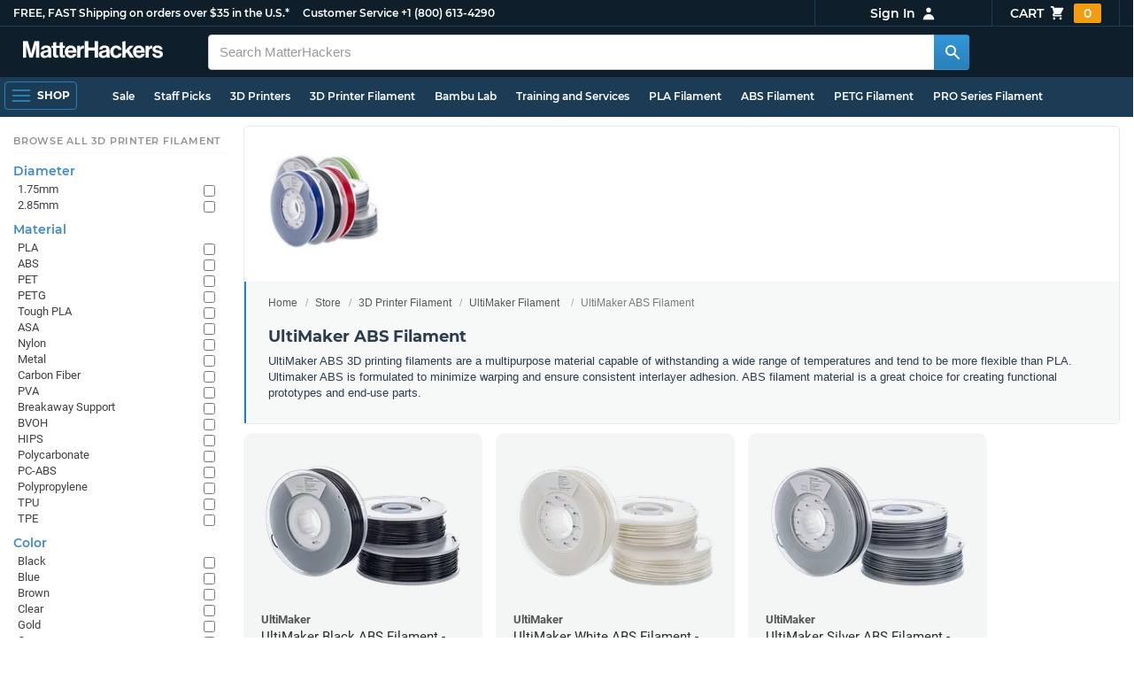

--- FILE ---
content_type: text/html;charset=UTF-8
request_url: https://imgs.signifyd.com/83sY87NTI2MkSnb9?002fc607fe81ef0e=jsyov4hLtF4vhITJncvmrpMldyTIfKEUfsISrS2cOJMVXpSZD-NgjDbeIja0M2PBgsXva6mngCyvhX2_JsutwVNBN-3LYIcPEhj-z4-VkoIzQMuXXUNJLl1lrmdzg8um0W0BhiyBX7FlG2GH5rpP54PjBgNJCkPIUZrRutsl0mVVt5QlvfwZfPecre0LzRHLymKv-uCT1WMDSBjeRLV285Xd20kq
body_size: 15782
content:
<!DOCTYPE html><html lang="en"><title>empty</title><body><script type="text/javascript">var td_4X=td_4X||{};td_4X.td_6d=function(td_h,td_b){try{var td_u=[""];var td_X=0;for(var td_m=0;td_m<td_b.length;++td_m){td_u.push(String.fromCharCode(td_h.charCodeAt(td_X)^td_b.charCodeAt(td_m)));td_X++;
if(td_X>=td_h.length){td_X=0;}}return td_u.join("");}catch(td_g){return null;}};td_4X.td_6l=function(td_d){if(!String||!String.fromCharCode||!parseInt){return null;}try{this.td_c=td_d;this.td_d="";this.td_f=function(td_z,td_g){if(0===this.td_d.length){var td_j=this.td_c.substr(0,32);
var td_P="";for(var td_k=32;td_k<td_d.length;td_k+=2){td_P+=String.fromCharCode(parseInt(td_d.substr(td_k,2),16));}this.td_d=td_4X.td_6d(td_j,td_P);}if(this.td_d.substr){return this.td_d.substr(td_z,td_g);
}};}catch(td_v){}return null;};td_4X.td_3h=function(td_y){if(td_y===null||td_y.length===null||!String||!String.fromCharCode){return null;}var td_Y=null;try{var td_o="";var td_i=[];var td_O=String.fromCharCode(48)+String.fromCharCode(48)+String.fromCharCode(48);
var td_l=0;for(var td_K=0;td_K<td_y.length;++td_K){if(65+td_l>=126){td_l=0;}var td_s=(td_O+td_y.charCodeAt(td_l++)).slice(-3);td_i.push(td_s);}var td_P=td_i.join("");td_l=0;for(var td_K=0;td_K<td_P.length;
++td_K){if(65+td_l>=126){td_l=0;}var td_R=String.fromCharCode(65+td_l++);if(td_R!==[][[]]+""){td_o+=td_R;}}td_Y=td_4X.td_6d(td_o,td_P);}catch(td_h){return null;}return td_Y;};td_4X.td_5Q=function(td_d){if(td_d===null||td_d.length===null){return null;
}var td_x="";try{var td_z="";var td_R=0;for(var td_A=0;td_A<td_d.length;++td_A){if(65+td_R>=126){td_R=0;}var td_c=String.fromCharCode(65+td_R++);if(td_c!==[][[]]+""){td_z+=td_c;}}var td_Z=td_4X.td_6d(td_z,td_d);
var td_I=td_Z.match(/.{1,3}/g);for(var td_A=0;td_A<td_I.length;++td_A){td_x+=String.fromCharCode(parseInt(td_I[td_A],10));}}catch(td_Y){return null;}return td_x;};td_4X.tdz_6b17b73f8bfa4350951327c5a765c0fe=new td_4X.td_6l("\x36\x62\x31\x37\x62\x37\x33\x66\x38\x62\x66\x61\x34\x33\x35\x30\x39\x35\x31\x33\x32\x37\x63\x35\x61\x37\x36\x35\x63\x30\x66\x65\x34\x32\x30\x36\x34\x33\x36\x38\x31\x31\x35\x34\x34\x31\x30\x66\x34\x38\x31\x36\x33\x35\x32\x32\x36\x36\x37\x61\x36\x35\x36\x34\x35\x30\x35\x31\x34\x35\x35\x36\x34\x61\x34\x33\x34\x63\x35\x66\x30\x30\x34\x31\x35\x37\x34\x36\x30\x30\x34\x32\x30\x66\x31\x35\x34\x32\x30\x65\x35\x65\x35\x36\x30\x36\x35\x32\x35\x37\x30\x35\x35\x37\x30\x66\x31\x36\x30\x64\x35\x31\x34\x37\x35\x30\x34\x33\x34\x62\x35\x36\x35\x38\x35\x65\x35\x35\x37\x65\x32\x65\x37\x32\x30\x30\x35\x62\x34\x32\x35\x30\x30\x65\x34\x30\x31\x32\x31\x63\x35\x65\x30\x62\x35\x35\x35\x33\x30\x37\x35\x39");
function td_4t(td_p){var td_O="";var td_V=function(){var td_u=Math.floor(Math.random()*62);if(td_u<10){return td_u;}if(td_u<36){return String.fromCharCode(td_u+55);}return String.fromCharCode(td_u+61);
};while(td_O.length<td_p){td_O+=td_V();}return((typeof(td_4X.tdz_6b17b73f8bfa4350951327c5a765c0fe)!=="undefined"&&typeof(td_4X.tdz_6b17b73f8bfa4350951327c5a765c0fe.td_f)!=="undefined")?(td_4X.tdz_6b17b73f8bfa4350951327c5a765c0fe.td_f(0,4)):null)+td_O;
}function td_3D(td_Q){var td_x=td_4t(5);if(typeof(td_2M)!==[][[]]+""){td_2M(td_x,td_Q);}return td_x;}function td_3Q(td_m,td_w,td_r){var td_Q=td_w.getElementsByTagName(Number(103873).toString(18)).item(0);
var td_k=td_w.createElement(((typeof(td_4X.tdz_6b17b73f8bfa4350951327c5a765c0fe)!=="undefined"&&typeof(td_4X.tdz_6b17b73f8bfa4350951327c5a765c0fe.td_f)!=="undefined")?(td_4X.tdz_6b17b73f8bfa4350951327c5a765c0fe.td_f(4,6)):null));
var td_e=td_3D(((typeof(td_4X.tdz_6b17b73f8bfa4350951327c5a765c0fe)!=="undefined"&&typeof(td_4X.tdz_6b17b73f8bfa4350951327c5a765c0fe.td_f)!=="undefined")?(td_4X.tdz_6b17b73f8bfa4350951327c5a765c0fe.td_f(10,6)):null));
td_k.setAttribute(((typeof(td_4X.tdz_6b17b73f8bfa4350951327c5a765c0fe)!=="undefined"&&typeof(td_4X.tdz_6b17b73f8bfa4350951327c5a765c0fe.td_f)!=="undefined")?(td_4X.tdz_6b17b73f8bfa4350951327c5a765c0fe.td_f(16,2)):null),td_e);
td_k.setAttribute(Number(1285914).toString(35),((typeof(td_4X.tdz_6b17b73f8bfa4350951327c5a765c0fe)!=="undefined"&&typeof(td_4X.tdz_6b17b73f8bfa4350951327c5a765c0fe.td_f)!=="undefined")?(td_4X.tdz_6b17b73f8bfa4350951327c5a765c0fe.td_f(18,15)):null));
td_4X.td_6n(td_k);if(typeof td_r!==[][[]]+""){var td_y=false;td_k.onload=td_k.onreadystatechange=function(){if(!td_y&&(!this.readyState||this.readyState===((typeof(td_4X.tdz_6b17b73f8bfa4350951327c5a765c0fe)!=="undefined"&&typeof(td_4X.tdz_6b17b73f8bfa4350951327c5a765c0fe.td_f)!=="undefined")?(td_4X.tdz_6b17b73f8bfa4350951327c5a765c0fe.td_f(33,6)):null)||this.readyState===((typeof(td_4X.tdz_6b17b73f8bfa4350951327c5a765c0fe)!=="undefined"&&typeof(td_4X.tdz_6b17b73f8bfa4350951327c5a765c0fe.td_f)!=="undefined")?(td_4X.tdz_6b17b73f8bfa4350951327c5a765c0fe.td_f(39,8)):null))){td_y=true;
td_r();}};td_k.onerror=function(td_H){td_y=true;td_r();};}td_k.setAttribute(((typeof(td_4X.tdz_6b17b73f8bfa4350951327c5a765c0fe)!=="undefined"&&typeof(td_4X.tdz_6b17b73f8bfa4350951327c5a765c0fe.td_f)!=="undefined")?(td_4X.tdz_6b17b73f8bfa4350951327c5a765c0fe.td_f(47,3)):null),td_m);
td_Q.appendChild(td_k);}function td_4e(td_F,td_N,td_E,td_J){var td_O=td_J.createElement(((typeof(td_4X.tdz_6b17b73f8bfa4350951327c5a765c0fe)!=="undefined"&&typeof(td_4X.tdz_6b17b73f8bfa4350951327c5a765c0fe.td_f)!=="undefined")?(td_4X.tdz_6b17b73f8bfa4350951327c5a765c0fe.td_f(50,3)):null));
var td_S=td_3D(((typeof(td_4X.tdz_6b17b73f8bfa4350951327c5a765c0fe)!=="undefined"&&typeof(td_4X.tdz_6b17b73f8bfa4350951327c5a765c0fe.td_f)!=="undefined")?(td_4X.tdz_6b17b73f8bfa4350951327c5a765c0fe.td_f(53,3)):null));
td_O.setAttribute(((typeof(td_4X.tdz_6b17b73f8bfa4350951327c5a765c0fe)!=="undefined"&&typeof(td_4X.tdz_6b17b73f8bfa4350951327c5a765c0fe.td_f)!=="undefined")?(td_4X.tdz_6b17b73f8bfa4350951327c5a765c0fe.td_f(16,2)):null),td_S);
td_O.setAttribute(((typeof(td_4X.tdz_6b17b73f8bfa4350951327c5a765c0fe)!=="undefined"&&typeof(td_4X.tdz_6b17b73f8bfa4350951327c5a765c0fe.td_f)!=="undefined")?(td_4X.tdz_6b17b73f8bfa4350951327c5a765c0fe.td_f(56,3)):null),((typeof(td_4X.tdz_6b17b73f8bfa4350951327c5a765c0fe)!=="undefined"&&typeof(td_4X.tdz_6b17b73f8bfa4350951327c5a765c0fe.td_f)!=="undefined")?(td_4X.tdz_6b17b73f8bfa4350951327c5a765c0fe.td_f(59,5)):null));
td_O.style.visibility=((typeof(td_4X.tdz_6b17b73f8bfa4350951327c5a765c0fe)!=="undefined"&&typeof(td_4X.tdz_6b17b73f8bfa4350951327c5a765c0fe.td_f)!=="undefined")?(td_4X.tdz_6b17b73f8bfa4350951327c5a765c0fe.td_f(64,6)):null);
td_O.setAttribute(((typeof(td_4X.tdz_6b17b73f8bfa4350951327c5a765c0fe)!=="undefined"&&typeof(td_4X.tdz_6b17b73f8bfa4350951327c5a765c0fe.td_f)!=="undefined")?(td_4X.tdz_6b17b73f8bfa4350951327c5a765c0fe.td_f(47,3)):null),td_N);
if(typeof td_E!==[][[]]+""){td_O.onload=td_E;td_O.onabort=td_E;td_O.onerror=td_E;td_O.oninvalid=td_E;}td_F.appendChild(td_O);}function td_1O(td_d,td_R){var td_J=td_R.getElementsByTagName(Number(103873).toString(18))[0];
td_4e(td_J,td_d,null,td_R);}td_4X.tdz_6f53748e71414c8eb2596b963adaac63=new td_4X.td_6l("\x36\x66\x35\x33\x37\x34\x38\x65\x37\x31\x34\x31\x34\x63\x38\x65\x62\x32\x35\x39\x36\x62\x39\x36\x33\x61\x64\x61\x61\x63\x36\x33\x35\x66\x30\x38\x34\x35\x34\x36\x34\x33\x31\x34\x35\x31\x31\x36\x31\x37\x35\x38\x35\x61\x34\x37\x35\x35\x30\x66\x35\x31\x30\x31\x34\x32\x34\x36\x34\x63\x34\x39\x35\x33\x30\x64\x35\x62\x35\x63\x35\x36\x30\x32\x31\x30\x35\x31\x35\x30\x35\x31\x30\x35\x30\x37\x30\x33\x35\x30\x30\x32\x30\x62\x30\x65\x35\x35\x35\x61\x30\x36\x35\x33\x35\x34\x35\x32\x36\x61\x35\x62\x30\x31\x35\x32\x30\x30\x30\x31\x34\x36\x31\x35\x37\x38\x34\x34\x31\x30\x35\x38\x34\x66\x36\x65\x31\x32\x31\x30\x31\x33\x30\x38\x30\x64\x35\x31");
td_1y=function(){var td_rG=((typeof(td_4X.tdz_6f53748e71414c8eb2596b963adaac63)!=="undefined"&&typeof(td_4X.tdz_6f53748e71414c8eb2596b963adaac63.td_f)!=="undefined")?(td_4X.tdz_6f53748e71414c8eb2596b963adaac63.td_f(0,21)):null);
var td_bj=typeof window===((typeof(td_4X.tdz_6f53748e71414c8eb2596b963adaac63)!=="undefined"&&typeof(td_4X.tdz_6f53748e71414c8eb2596b963adaac63.td_f)!=="undefined")?(td_4X.tdz_6f53748e71414c8eb2596b963adaac63.td_f(21,6)):null);
var td_ZP=td_bj?window:{};if(td_ZP.JS_SHA256_NO_WINDOW){td_bj=false;}var td_zU=!td_ZP.JS_SHA256_NO_ARRAY_BUFFER&&typeof ArrayBuffer!==[][[]]+"";var td_DK=((typeof(td_4X.tdz_6f53748e71414c8eb2596b963adaac63)!=="undefined"&&typeof(td_4X.tdz_6f53748e71414c8eb2596b963adaac63.td_f)!=="undefined")?(td_4X.tdz_6f53748e71414c8eb2596b963adaac63.td_f(27,16)):null).split("");
var td_Rb=[-2147483648,8388608,32768,128];var td_X8=[24,16,8,0];var td_N4=[1116352408,1899447441,3049323471,3921009573,961987163,1508970993,2453635748,2870763221,3624381080,310598401,607225278,1426881987,1925078388,2162078206,2614888103,3248222580,3835390401,4022224774,264347078,604807628,770255983,1249150122,1555081692,1996064986,2554220882,2821834349,2952996808,3210313671,3336571891,3584528711,113926993,338241895,666307205,773529912,1294757372,1396182291,1695183700,1986661051,2177026350,2456956037,2730485921,2820302411,3259730800,3345764771,3516065817,3600352804,4094571909,275423344,430227734,506948616,659060556,883997877,958139571,1322822218,1537002063,1747873779,1955562222,2024104815,2227730452,2361852424,2428436474,2756734187,3204031479,3329325298];
var td_Q=[];if(td_ZP.JS_SHA256_NO_NODE_JS||!Array.isArray){Array.isArray=function(td_C8){return Object.prototype.toString.call(td_C8)===((typeof(td_4X.tdz_6f53748e71414c8eb2596b963adaac63)!=="undefined"&&typeof(td_4X.tdz_6f53748e71414c8eb2596b963adaac63.td_f)!=="undefined")?(td_4X.tdz_6f53748e71414c8eb2596b963adaac63.td_f(43,14)):null);
};}if(td_zU&&(td_ZP.JS_SHA256_NO_ARRAY_BUFFER_IS_VIEW||!ArrayBuffer.isView)){ArrayBuffer.isView=function(td_gl){return typeof td_gl===((typeof(td_4X.tdz_6f53748e71414c8eb2596b963adaac63)!=="undefined"&&typeof(td_4X.tdz_6f53748e71414c8eb2596b963adaac63.td_f)!=="undefined")?(td_4X.tdz_6f53748e71414c8eb2596b963adaac63.td_f(21,6)):null)&&td_gl.buffer&&td_gl.buffer.constructor===ArrayBuffer;
};}instance=new td_hf(false,false);this.update=function(td_PQ){instance.update(td_PQ);};this.hash=function(td_IQ){instance.update(td_IQ);return instance.toString();};this.toString=function(){return instance.toString();
};function td_hf(){this.blocks=[0,0,0,0,0,0,0,0,0,0,0,0,0,0,0,0,0];this.h0=1779033703;this.h1=3144134277;this.h2=1013904242;this.h3=2773480762;this.h4=1359893119;this.h5=2600822924;this.h6=528734635;this.h7=1541459225;
this.block=this.start=this.bytes=this.hBytes=0;this.finalized=this.hashed=false;this.first=true;}td_hf.prototype.update=function(td_kl){if(this.finalized){return;}var td_Se,td_YE=typeof td_kl;if(td_YE!==((typeof(td_4X.tdz_6f53748e71414c8eb2596b963adaac63)!=="undefined"&&typeof(td_4X.tdz_6f53748e71414c8eb2596b963adaac63.td_f)!=="undefined")?(td_4X.tdz_6f53748e71414c8eb2596b963adaac63.td_f(57,6)):null)){if(td_YE===((typeof(td_4X.tdz_6f53748e71414c8eb2596b963adaac63)!=="undefined"&&typeof(td_4X.tdz_6f53748e71414c8eb2596b963adaac63.td_f)!=="undefined")?(td_4X.tdz_6f53748e71414c8eb2596b963adaac63.td_f(21,6)):null)){if(td_kl===null){throw new Error(td_rG);
}else{if(td_zU&&td_kl.constructor===ArrayBuffer){td_kl=new Uint8Array(td_kl);}else{if(!Array.isArray(td_kl)){if(!td_zU||!ArrayBuffer.isView(td_kl)){throw new Error(td_rG);}}}}}else{throw new Error(td_rG);
}td_Se=true;}var td_ly,td_ky=0,td_eB,td_IU=td_kl.length,td_ie=this.blocks;while(td_ky<td_IU){if(this.hashed){this.hashed=false;td_ie[0]=this.block;td_ie[16]=td_ie[1]=td_ie[2]=td_ie[3]=td_ie[4]=td_ie[5]=td_ie[6]=td_ie[7]=td_ie[8]=td_ie[9]=td_ie[10]=td_ie[11]=td_ie[12]=td_ie[13]=td_ie[14]=td_ie[15]=0;
}if(td_Se){for(td_eB=this.start;td_ky<td_IU&&td_eB<64;++td_ky){td_ie[td_eB>>2]|=td_kl[td_ky]<<td_X8[td_eB++&3];}}else{for(td_eB=this.start;td_ky<td_IU&&td_eB<64;++td_ky){td_ly=td_kl.charCodeAt(td_ky);if(td_ly<128){td_ie[td_eB>>2]|=td_ly<<td_X8[td_eB++&3];
}else{if(td_ly<2048){td_ie[td_eB>>2]|=(192|(td_ly>>6))<<td_X8[td_eB++&3];td_ie[td_eB>>2]|=(128|(td_ly&63))<<td_X8[td_eB++&3];}else{if(td_ly<55296||td_ly>=57344){td_ie[td_eB>>2]|=(224|(td_ly>>12))<<td_X8[td_eB++&3];
td_ie[td_eB>>2]|=(128|((td_ly>>6)&63))<<td_X8[td_eB++&3];td_ie[td_eB>>2]|=(128|(td_ly&63))<<td_X8[td_eB++&3];}else{td_ly=65536+(((td_ly&1023)<<10)|(td_kl.charCodeAt(++td_ky)&1023));td_ie[td_eB>>2]|=(240|(td_ly>>18))<<td_X8[td_eB++&3];
td_ie[td_eB>>2]|=(128|((td_ly>>12)&63))<<td_X8[td_eB++&3];td_ie[td_eB>>2]|=(128|((td_ly>>6)&63))<<td_X8[td_eB++&3];td_ie[td_eB>>2]|=(128|(td_ly&63))<<td_X8[td_eB++&3];}}}}}this.lastByteIndex=td_eB;this.bytes+=td_eB-this.start;
if(td_eB>=64){this.block=td_ie[16];this.start=td_eB-64;this.hash();this.hashed=true;}else{this.start=td_eB;}}if(this.bytes>4294967295){this.hBytes+=this.bytes/4294967296<<0;this.bytes=this.bytes%4294967296;
}return this;};td_hf.prototype.finalize=function(){if(this.finalized){return;}this.finalized=true;var td_bc=this.blocks,td_qN=this.lastByteIndex;td_bc[16]=this.block;td_bc[td_qN>>2]|=td_Rb[td_qN&3];this.block=td_bc[16];
if(td_qN>=56){if(!this.hashed){this.hash();}td_bc[0]=this.block;td_bc[16]=td_bc[1]=td_bc[2]=td_bc[3]=td_bc[4]=td_bc[5]=td_bc[6]=td_bc[7]=td_bc[8]=td_bc[9]=td_bc[10]=td_bc[11]=td_bc[12]=td_bc[13]=td_bc[14]=td_bc[15]=0;
}td_bc[14]=this.hBytes<<3|this.bytes>>>29;td_bc[15]=this.bytes<<3;this.hash();};td_hf.prototype.hash=function(){var td_NK=this.h0,td_TZ=this.h1,td_R3=this.h2,td_zn=this.h3,td_r4=this.h4,td_wa=this.h5,td_ff=this.h6,td_Du=this.h7,td_fP=this.blocks,td_hS,td_J9,td_ox,td_HM,td_uf,td_XL,td_FB,td_ws,td_e3,td_RP,td_Vj;
for(td_hS=16;td_hS<64;++td_hS){td_uf=td_fP[td_hS-15];td_J9=((td_uf>>>7)|(td_uf<<25))^((td_uf>>>18)|(td_uf<<14))^(td_uf>>>3);td_uf=td_fP[td_hS-2];td_ox=((td_uf>>>17)|(td_uf<<15))^((td_uf>>>19)|(td_uf<<13))^(td_uf>>>10);
td_fP[td_hS]=td_fP[td_hS-16]+td_J9+td_fP[td_hS-7]+td_ox<<0;}td_Vj=td_TZ&td_R3;for(td_hS=0;td_hS<64;td_hS+=4){if(this.first){td_ws=704751109;td_uf=td_fP[0]-210244248;td_Du=td_uf-1521486534<<0;td_zn=td_uf+143694565<<0;
this.first=false;}else{td_J9=((td_NK>>>2)|(td_NK<<30))^((td_NK>>>13)|(td_NK<<19))^((td_NK>>>22)|(td_NK<<10));td_ox=((td_r4>>>6)|(td_r4<<26))^((td_r4>>>11)|(td_r4<<21))^((td_r4>>>25)|(td_r4<<7));td_ws=td_NK&td_TZ;
td_HM=td_ws^(td_NK&td_R3)^td_Vj;td_FB=(td_r4&td_wa)^(~td_r4&td_ff);td_uf=td_Du+td_ox+td_FB+td_N4[td_hS]+td_fP[td_hS];td_XL=td_J9+td_HM;td_Du=td_zn+td_uf<<0;td_zn=td_uf+td_XL<<0;}td_J9=((td_zn>>>2)|(td_zn<<30))^((td_zn>>>13)|(td_zn<<19))^((td_zn>>>22)|(td_zn<<10));
td_ox=((td_Du>>>6)|(td_Du<<26))^((td_Du>>>11)|(td_Du<<21))^((td_Du>>>25)|(td_Du<<7));td_e3=td_zn&td_NK;td_HM=td_e3^(td_zn&td_TZ)^td_ws;td_FB=(td_Du&td_r4)^(~td_Du&td_wa);td_uf=td_ff+td_ox+td_FB+td_N4[td_hS+1]+td_fP[td_hS+1];
td_XL=td_J9+td_HM;td_ff=td_R3+td_uf<<0;td_R3=td_uf+td_XL<<0;td_J9=((td_R3>>>2)|(td_R3<<30))^((td_R3>>>13)|(td_R3<<19))^((td_R3>>>22)|(td_R3<<10));td_ox=((td_ff>>>6)|(td_ff<<26))^((td_ff>>>11)|(td_ff<<21))^((td_ff>>>25)|(td_ff<<7));
td_RP=td_R3&td_zn;td_HM=td_RP^(td_R3&td_NK)^td_e3;td_FB=(td_ff&td_Du)^(~td_ff&td_r4);td_uf=td_wa+td_ox+td_FB+td_N4[td_hS+2]+td_fP[td_hS+2];td_XL=td_J9+td_HM;td_wa=td_TZ+td_uf<<0;td_TZ=td_uf+td_XL<<0;td_J9=((td_TZ>>>2)|(td_TZ<<30))^((td_TZ>>>13)|(td_TZ<<19))^((td_TZ>>>22)|(td_TZ<<10));
td_ox=((td_wa>>>6)|(td_wa<<26))^((td_wa>>>11)|(td_wa<<21))^((td_wa>>>25)|(td_wa<<7));td_Vj=td_TZ&td_R3;td_HM=td_Vj^(td_TZ&td_zn)^td_RP;td_FB=(td_wa&td_ff)^(~td_wa&td_Du);td_uf=td_r4+td_ox+td_FB+td_N4[td_hS+3]+td_fP[td_hS+3];
td_XL=td_J9+td_HM;td_r4=td_NK+td_uf<<0;td_NK=td_uf+td_XL<<0;}this.h0=this.h0+td_NK<<0;this.h1=this.h1+td_TZ<<0;this.h2=this.h2+td_R3<<0;this.h3=this.h3+td_zn<<0;this.h4=this.h4+td_r4<<0;this.h5=this.h5+td_wa<<0;
this.h6=this.h6+td_ff<<0;this.h7=this.h7+td_Du<<0;};td_hf.prototype.hex=function(){this.finalize();var td_L1=this.h0,td_xx=this.h1,td_aD=this.h2,td_t0=this.h3,td_Mb=this.h4,td_pQ=this.h5,td_hi=this.h6,td_K7=this.h7;
var td_EQ=td_DK[(td_L1>>28)&15]+td_DK[(td_L1>>24)&15]+td_DK[(td_L1>>20)&15]+td_DK[(td_L1>>16)&15]+td_DK[(td_L1>>12)&15]+td_DK[(td_L1>>8)&15]+td_DK[(td_L1>>4)&15]+td_DK[td_L1&15]+td_DK[(td_xx>>28)&15]+td_DK[(td_xx>>24)&15]+td_DK[(td_xx>>20)&15]+td_DK[(td_xx>>16)&15]+td_DK[(td_xx>>12)&15]+td_DK[(td_xx>>8)&15]+td_DK[(td_xx>>4)&15]+td_DK[td_xx&15]+td_DK[(td_aD>>28)&15]+td_DK[(td_aD>>24)&15]+td_DK[(td_aD>>20)&15]+td_DK[(td_aD>>16)&15]+td_DK[(td_aD>>12)&15]+td_DK[(td_aD>>8)&15]+td_DK[(td_aD>>4)&15]+td_DK[td_aD&15]+td_DK[(td_t0>>28)&15]+td_DK[(td_t0>>24)&15]+td_DK[(td_t0>>20)&15]+td_DK[(td_t0>>16)&15]+td_DK[(td_t0>>12)&15]+td_DK[(td_t0>>8)&15]+td_DK[(td_t0>>4)&15]+td_DK[td_t0&15]+td_DK[(td_Mb>>28)&15]+td_DK[(td_Mb>>24)&15]+td_DK[(td_Mb>>20)&15]+td_DK[(td_Mb>>16)&15]+td_DK[(td_Mb>>12)&15]+td_DK[(td_Mb>>8)&15]+td_DK[(td_Mb>>4)&15]+td_DK[td_Mb&15]+td_DK[(td_pQ>>28)&15]+td_DK[(td_pQ>>24)&15]+td_DK[(td_pQ>>20)&15]+td_DK[(td_pQ>>16)&15]+td_DK[(td_pQ>>12)&15]+td_DK[(td_pQ>>8)&15]+td_DK[(td_pQ>>4)&15]+td_DK[td_pQ&15]+td_DK[(td_hi>>28)&15]+td_DK[(td_hi>>24)&15]+td_DK[(td_hi>>20)&15]+td_DK[(td_hi>>16)&15]+td_DK[(td_hi>>12)&15]+td_DK[(td_hi>>8)&15]+td_DK[(td_hi>>4)&15]+td_DK[td_hi&15];
td_EQ+=td_DK[(td_K7>>28)&15]+td_DK[(td_K7>>24)&15]+td_DK[(td_K7>>20)&15]+td_DK[(td_K7>>16)&15]+td_DK[(td_K7>>12)&15]+td_DK[(td_K7>>8)&15]+td_DK[(td_K7>>4)&15]+td_DK[td_K7&15];return td_EQ;};td_hf.prototype.toString=td_hf.prototype.hex;
};td_4X.tdz_8a2ee09697fb4e659918e44d46bf0a32=new td_4X.td_6l("\x38\x61\x32\x65\x65\x30\x39\x36\x39\x37\x66\x62\x34\x65\x36\x35\x39\x39\x31\x38\x65\x34\x34\x64\x34\x36\x62\x66\x30\x61\x33\x32\x30\x38\x35\x30\x30\x30\x35\x36\x35\x31\x30\x35\x30\x66\x30\x31\x30\x31\x30\x65\x30\x37\x30\x30\x35\x37\x30\x31\x35\x33\x35\x33\x35\x63\x35\x37\x37\x38\x37\x65\x33\x37\x37\x35\x37\x39\x32\x31\x35\x64\x35\x30\x31\x30\x30\x37\x35\x64\x30\x34\x35\x36\x35\x66\x34\x38\x31\x35\x34\x62\x30\x34\x31\x37\x35\x39\x35\x38\x31\x62\x35\x64\x35\x65\x31\x35\x30\x33\x35\x36\x30\x39\x35\x33\x35\x31\x35\x38\x34\x62\x35\x38\x35\x39\x34\x38\x35\x63\x35\x64\x30\x30\x35\x30\x35\x33\x30\x63\x34\x62\x30\x31\x31\x32\x35\x32\x35\x63\x35\x63\x30\x33\x35\x64\x31\x64\x30\x36\x35\x66\x35\x35\x35\x39\x34\x62\x30\x64\x31\x34\x30\x35\x35\x36\x30\x34\x31\x65\x30\x35\x31\x35\x30\x39\x31\x64\x30\x38\x34\x39\x30\x34\x31\x64\x35\x66\x31\x34\x35\x30\x30\x65\x30\x39\x35\x31\x31\x35\x30\x39\x35\x65\x35\x64\x30\x37\x34\x36\x35\x65\x34\x35\x34\x30\x35\x36\x34\x35\x35\x30\x34\x33\x30\x66\x30\x64\x35\x61\x35\x66\x35\x37\x35\x37\x34\x61\x35\x36\x35\x64\x34\x64\x31\x31\x35\x31\x30\x66\x34\x34\x34\x30\x35\x39\x31\x32\x35\x63\x31\x64\x35\x33\x30\x33\x30\x32\x30\x33\x34\x31\x35\x65\x30\x30\x30\x33\x34\x34\x30\x33\x31\x62\x30\x62\x30\x37\x35\x36\x35\x39\x31\x34\x30\x37\x35\x39\x34\x37\x35\x64\x35\x63\x34\x33\x30\x32\x35\x35\x34\x34\x34\x63\x31\x37\x34\x36\x35\x35\x30\x63\x30\x39\x35\x65\x30\x32\x35\x36\x37\x66\x36\x62\x33\x39\x37\x66\x32\x39\x35\x37\x31\x65\x36\x31\x37\x62\x37\x35\x37\x66\x33\x32\x33\x36\x36\x34\x34\x62\x30\x35\x31\x62\x30\x39\x37\x34\x34\x32\x34\x30\x30\x38\x35\x38\x30\x36\x34\x61\x36\x63\x37\x62\x32\x65\x32\x65\x36\x34\x33\x35\x36\x33\x37\x66\x35\x31\x30\x32\x34\x30\x30\x61\x31\x36\x35\x66\x35\x66\x34\x32\x31\x37\x36\x66\x32\x62\x32\x65\x37\x63\x33\x31\x36\x32\x36\x35");
var td_4X=td_4X||{};if(typeof td_4X.td_5Z===[][[]]+""){td_4X.td_5Z=[];}td_4X.td_0b=function(){for(var td_A=0;td_A<td_4X.td_5Z.length;++td_A){td_4X.td_5Z[td_A]();}};td_4X.td_5i=function(td_s,td_Q){try{var td_m=td_s.length+"&"+td_s;
var td_a="";var td_d=((typeof(td_4X.tdz_8a2ee09697fb4e659918e44d46bf0a32)!=="undefined"&&typeof(td_4X.tdz_8a2ee09697fb4e659918e44d46bf0a32.td_f)!=="undefined")?(td_4X.tdz_8a2ee09697fb4e659918e44d46bf0a32.td_f(0,16)):null);
for(var td_e=0,td_w=0;td_e<td_m.length;td_e++){var td_S=td_m.charCodeAt(td_e)^td_Q.charCodeAt(td_w)&10;if(++td_w===td_Q.length){td_w=0;}td_a+=td_d.charAt((td_S>>4)&15);td_a+=td_d.charAt(td_S&15);}return td_a;
}catch(td_k){return null;}};td_4X.td_5C=function(){try{var td_a=window.top.document;var td_s=td_a.forms.length;return td_a;}catch(td_J){return document;}};td_4X.td_3u=function(td_m){try{var td_s;if(typeof td_m===[][[]]+""){td_s=window;
}else{if(td_m==="t"){td_s=window.top;}else{if(td_m==="p"){td_s=window.parent;}else{td_s=window;}}}var td_A=td_s.document.forms.length;return td_s;}catch(td_o){return window;}};td_4X.add_lang_attr_html_tag=function(td_s){try{if(td_s===null){return;
}var td_V=td_s.getElementsByTagName(Number(485781).toString(30));if(td_V[0].getAttribute(Number(296632).toString(24))===null||td_V[0].getAttribute(Number(296632).toString(24))===""){td_V[0].setAttribute(Number(296632).toString(24),((typeof(td_4X.tdz_8a2ee09697fb4e659918e44d46bf0a32)!=="undefined"&&typeof(td_4X.tdz_8a2ee09697fb4e659918e44d46bf0a32.td_f)!=="undefined")?(td_4X.tdz_8a2ee09697fb4e659918e44d46bf0a32.td_f(16,2)):null));
}else{}}catch(td_P){}};td_4X.load_iframe=function(td_A,td_f){var td_m=td_4t(5);if(typeof(td_2M)!==[][[]]+""){td_2M(td_m,((typeof(td_4X.tdz_8a2ee09697fb4e659918e44d46bf0a32)!=="undefined"&&typeof(td_4X.tdz_8a2ee09697fb4e659918e44d46bf0a32.td_f)!=="undefined")?(td_4X.tdz_8a2ee09697fb4e659918e44d46bf0a32.td_f(18,6)):null));
}var td_J=td_f.createElement(((typeof(td_4X.tdz_8a2ee09697fb4e659918e44d46bf0a32)!=="undefined"&&typeof(td_4X.tdz_8a2ee09697fb4e659918e44d46bf0a32.td_f)!=="undefined")?(td_4X.tdz_8a2ee09697fb4e659918e44d46bf0a32.td_f(24,6)):null));
td_J.id=td_m;td_J.title=((typeof(td_4X.tdz_8a2ee09697fb4e659918e44d46bf0a32)!=="undefined"&&typeof(td_4X.tdz_8a2ee09697fb4e659918e44d46bf0a32.td_f)!=="undefined")?(td_4X.tdz_8a2ee09697fb4e659918e44d46bf0a32.td_f(30,5)):null);
td_J.setAttribute(((typeof(td_4X.tdz_8a2ee09697fb4e659918e44d46bf0a32)!=="undefined"&&typeof(td_4X.tdz_8a2ee09697fb4e659918e44d46bf0a32.td_f)!=="undefined")?(td_4X.tdz_8a2ee09697fb4e659918e44d46bf0a32.td_f(35,13)):null),Number(890830).toString(31));
td_J.setAttribute(((typeof(td_4X.tdz_8a2ee09697fb4e659918e44d46bf0a32)!=="undefined"&&typeof(td_4X.tdz_8a2ee09697fb4e659918e44d46bf0a32.td_f)!=="undefined")?(td_4X.tdz_8a2ee09697fb4e659918e44d46bf0a32.td_f(48,11)):null),Number(890830).toString(31));
td_J.width="0";td_J.height="0";if(typeof td_J.tabIndex!==[][[]]+""){td_J.tabIndex=((typeof(td_4X.tdz_8a2ee09697fb4e659918e44d46bf0a32)!=="undefined"&&typeof(td_4X.tdz_8a2ee09697fb4e659918e44d46bf0a32.td_f)!=="undefined")?(td_4X.tdz_8a2ee09697fb4e659918e44d46bf0a32.td_f(59,2)):null);
}if(typeof td_5o!==[][[]]+""&&td_5o!==null){td_J.setAttribute(((typeof(td_4X.tdz_8a2ee09697fb4e659918e44d46bf0a32)!=="undefined"&&typeof(td_4X.tdz_8a2ee09697fb4e659918e44d46bf0a32.td_f)!=="undefined")?(td_4X.tdz_8a2ee09697fb4e659918e44d46bf0a32.td_f(61,7)):null),td_5o);
}td_J.style=((typeof(td_4X.tdz_8a2ee09697fb4e659918e44d46bf0a32)!=="undefined"&&typeof(td_4X.tdz_8a2ee09697fb4e659918e44d46bf0a32.td_f)!=="undefined")?(td_4X.tdz_8a2ee09697fb4e659918e44d46bf0a32.td_f(68,83)):null);
td_J.setAttribute(((typeof(td_4X.tdz_8a2ee09697fb4e659918e44d46bf0a32)!=="undefined"&&typeof(td_4X.tdz_8a2ee09697fb4e659918e44d46bf0a32.td_f)!=="undefined")?(td_4X.tdz_8a2ee09697fb4e659918e44d46bf0a32.td_f(151,3)):null),td_A);
td_f.body.appendChild(td_J);};td_4X.csp_nonce=null;td_4X.td_3G=function(td_w){if(typeof td_w.currentScript!==[][[]]+""&&td_w.currentScript!==null){var td_Y=td_w.currentScript.getAttribute(((typeof(td_4X.tdz_8a2ee09697fb4e659918e44d46bf0a32)!=="undefined"&&typeof(td_4X.tdz_8a2ee09697fb4e659918e44d46bf0a32.td_f)!=="undefined")?(td_4X.tdz_8a2ee09697fb4e659918e44d46bf0a32.td_f(154,5)):null));
if(typeof td_Y!==[][[]]+""&&td_Y!==null&&td_Y!==""){td_4X.csp_nonce=td_Y;}else{if(typeof td_w.currentScript.nonce!==[][[]]+""&&td_w.currentScript.nonce!==null&&td_w.currentScript.nonce!==""){td_4X.csp_nonce=td_w.currentScript.nonce;
}}}};td_4X.td_6n=function(td_V){if(td_4X.csp_nonce!==null){td_V.setAttribute(((typeof(td_4X.tdz_8a2ee09697fb4e659918e44d46bf0a32)!=="undefined"&&typeof(td_4X.tdz_8a2ee09697fb4e659918e44d46bf0a32.td_f)!=="undefined")?(td_4X.tdz_8a2ee09697fb4e659918e44d46bf0a32.td_f(154,5)):null),td_4X.csp_nonce);
if(td_V.getAttribute(((typeof(td_4X.tdz_8a2ee09697fb4e659918e44d46bf0a32)!=="undefined"&&typeof(td_4X.tdz_8a2ee09697fb4e659918e44d46bf0a32.td_f)!=="undefined")?(td_4X.tdz_8a2ee09697fb4e659918e44d46bf0a32.td_f(154,5)):null))!==td_4X.csp_nonce){td_V.nonce=td_4X.csp_nonce;
}}};td_4X.td_0s=function(){try{return new ActiveXObject(activeXMode);}catch(td_A){return null;}};td_4X.td_0T=function(){if(window.XMLHttpRequest){return new XMLHttpRequest();}if(window.ActiveXObject){var td_A=[((typeof(td_4X.tdz_8a2ee09697fb4e659918e44d46bf0a32)!=="undefined"&&typeof(td_4X.tdz_8a2ee09697fb4e659918e44d46bf0a32.td_f)!=="undefined")?(td_4X.tdz_8a2ee09697fb4e659918e44d46bf0a32.td_f(159,18)):null),((typeof(td_4X.tdz_8a2ee09697fb4e659918e44d46bf0a32)!=="undefined"&&typeof(td_4X.tdz_8a2ee09697fb4e659918e44d46bf0a32.td_f)!=="undefined")?(td_4X.tdz_8a2ee09697fb4e659918e44d46bf0a32.td_f(177,14)):null),((typeof(td_4X.tdz_8a2ee09697fb4e659918e44d46bf0a32)!=="undefined"&&typeof(td_4X.tdz_8a2ee09697fb4e659918e44d46bf0a32.td_f)!=="undefined")?(td_4X.tdz_8a2ee09697fb4e659918e44d46bf0a32.td_f(191,17)):null)];
for(var td_h=0;td_h<td_A.length;td_h++){var td_w=td_4X.td_0s(td_A[td_h]);if(td_w!==null){return td_w;}}}return null;};td_4X.tdz_675f32f68af24d2588dff5ccf44b17f6=new td_4X.td_6l("\x36\x37\x35\x66\x33\x32\x66\x36\x38\x61\x66\x32\x34\x64\x32\x35\x38\x38\x64\x66\x66\x35\x63\x63\x66\x34\x34\x62\x31\x37\x66\x36\x30\x33\x30\x30\x30\x34\x35\x65\x37\x35\x37\x33\x32\x34\x37\x34\x30\x38\x35\x31\x35\x34\x37\x37\x31\x32\x30\x30\x35\x33\x34\x31\x35\x39\x30\x35\x34\x32\x30\x30\x31\x34");
var td_4X=td_4X||{};if(typeof td_4X.td_5Z===[][[]]+""){td_4X.td_5Z=[];}var td_2L=((typeof(td_4X.tdz_675f32f68af24d2588dff5ccf44b17f6)!=="undefined"&&typeof(td_4X.tdz_675f32f68af24d2588dff5ccf44b17f6.td_f)!=="undefined")?(td_4X.tdz_675f32f68af24d2588dff5ccf44b17f6.td_f(0,12)):null);
function td_2u(td_Vp){if(typeof td_1H===[][[]]+""){return null;}try{var td_HG=td_1H;var td_kw=window.localStorage.getItem(td_2L);if(td_kw!==null&&td_kw.length>0){td_HG+=((typeof(td_4X.tdz_675f32f68af24d2588dff5ccf44b17f6)!=="undefined"&&typeof(td_4X.tdz_675f32f68af24d2588dff5ccf44b17f6.td_f)!=="undefined")?(td_4X.tdz_675f32f68af24d2588dff5ccf44b17f6.td_f(12,6)):null)+td_kw;
if(td_kw[0]!=="_"){td_6H("_"+td_kw);}}if(td_Vp===true){td_HG+=((typeof(td_4X.tdz_675f32f68af24d2588dff5ccf44b17f6)!=="undefined"&&typeof(td_4X.tdz_675f32f68af24d2588dff5ccf44b17f6.td_f)!=="undefined")?(td_4X.tdz_675f32f68af24d2588dff5ccf44b17f6.td_f(18,3)):null);
}td_3Q(td_HG,document);return td_HG;}catch(td_Pp){}return null;}function td_6H(td_v7){try{window.localStorage.setItem(td_2L,td_v7);}catch(td_Cu){}return null;}td_4X.td_5Z.push(function(){var td_1r= new td_4X.td_6l("[base64]");td_1H=(td_1r)?td_1r.td_f(0,219):null;});var td_0U={};td_0U.td_6q=function(td_S,td_F){td_F=(typeof td_F===[][[]]+"")?true:td_F;if(td_F){td_S=td_0w.td_4T(td_S);}var td_y=[1518500249,1859775393,2400959708,3395469782];td_S+=String.fromCharCode(128);
var td_E=td_S.length/4+2;var td_A=Math.ceil(td_E/16);var td_p=new Array(td_A);for(var td_h=0;td_h<td_A;td_h++){td_p[td_h]=new Array(16);for(var td_d=0;td_d<16;td_d++){td_p[td_h][td_d]=(td_S.charCodeAt(td_h*64+td_d*4)<<24)|(td_S.charCodeAt(td_h*64+td_d*4+1)<<16)|(td_S.charCodeAt(td_h*64+td_d*4+2)<<8)|(td_S.charCodeAt(td_h*64+td_d*4+3));
}}td_p[td_A-1][14]=((td_S.length-1)*8)/Math.pow(2,32);td_p[td_A-1][14]=Math.floor(td_p[td_A-1][14]);td_p[td_A-1][15]=((td_S.length-1)*8)&4294967295;var td_u=1732584193;var td_P=4023233417;var td_o=2562383102;
var td_x=271733878;var td_a=3285377520;var td_N=new Array(80);var td_s,td_f,td_H,td_V,td_k;for(var td_h=0;td_h<td_A;td_h++){for(var td_O=0;td_O<16;td_O++){td_N[td_O]=td_p[td_h][td_O];}for(var td_O=16;td_O<80;
td_O++){td_N[td_O]=td_0U.td_1K(td_N[td_O-3]^td_N[td_O-8]^td_N[td_O-14]^td_N[td_O-16],1);}td_s=td_u;td_f=td_P;td_H=td_o;td_V=td_x;td_k=td_a;for(var td_O=0;td_O<80;td_O++){var td_w=Math.floor(td_O/20);var td_Z=(td_0U.td_1K(td_s,5)+td_0U.f(td_w,td_f,td_H,td_V)+td_k+td_y[td_w]+td_N[td_O])&4294967295;
td_k=td_V;td_V=td_H;td_H=td_0U.td_1K(td_f,30);td_f=td_s;td_s=td_Z;}td_u=(td_u+td_s)&4294967295;td_P=(td_P+td_f)&4294967295;td_o=(td_o+td_H)&4294967295;td_x=(td_x+td_V)&4294967295;td_a=(td_a+td_k)&4294967295;
}return td_0U.td_3J(td_u)+td_0U.td_3J(td_P)+td_0U.td_3J(td_o)+td_0U.td_3J(td_x)+td_0U.td_3J(td_a);};td_0U.f=function(td_e,td_p,td_h,td_Y){switch(td_e){case 0:return(td_p&td_h)^(~td_p&td_Y);case 1:return td_p^td_h^td_Y;
case 2:return(td_p&td_h)^(td_p&td_Y)^(td_h&td_Y);case 3:return td_p^td_h^td_Y;}};td_0U.td_1K=function(td_k,td_o){return(td_k<<td_o)|(td_k>>>(32-td_o));};td_0U.td_3J=function(td_r){var td_R="",td_H;for(var td_O=7;
td_O>=0;td_O--){td_H=(td_r>>>(td_O*4))&15;td_R+=td_H.toString(16);}return td_R;};var td_0w={};td_0w.td_4T=function(td_V){var td_Q=td_V.replace(/[\u0080-\u07ff]/g,function(td_d){var td_H=td_d.charCodeAt(0);
return String.fromCharCode(192|td_H>>6,128|td_H&63);});td_Q=td_Q.replace(/[\u0800-\uffff]/g,function(td_s){var td_O=td_s.charCodeAt(0);return String.fromCharCode(224|td_O>>12,128|td_O>>6&63,128|td_O&63);
});return td_Q;};function td_6x(td_a){return td_0U.td_6q(td_a,true);}td_4X.tdz_a656859fc42940e193e23ed90eec7e0f=new td_4X.td_6l("\x61\x36\x35\x36\x38\x35\x39\x66\x63\x34\x32\x39\x34\x30\x65\x31\x39\x33\x65\x32\x33\x65\x64\x39\x30\x65\x65\x63\x37\x65\x30\x66\x35\x31\x30\x36\x30\x35\x30\x36\x30\x38\x30\x35\x30\x39\x35\x36");
var td_Q=(function(){function td_Bf(td_YC,td_kj){td_YC=[td_YC[0]>>>16,td_YC[0]&65535,td_YC[1]>>>16,td_YC[1]&65535];td_kj=[td_kj[0]>>>16,td_kj[0]&65535,td_kj[1]>>>16,td_kj[1]&65535];var td_X4=[0,0,0,0];
td_X4[3]+=td_YC[3]+td_kj[3];td_X4[2]+=td_X4[3]>>>16;td_X4[3]&=65535;td_X4[2]+=td_YC[2]+td_kj[2];td_X4[1]+=td_X4[2]>>>16;td_X4[2]&=65535;td_X4[1]+=td_YC[1]+td_kj[1];td_X4[0]+=td_X4[1]>>>16;td_X4[1]&=65535;
td_X4[0]+=td_YC[0]+td_kj[0];td_X4[0]&=65535;return[(td_X4[0]<<16)|td_X4[1],(td_X4[2]<<16)|td_X4[3]];}function td_G2(td_mg,td_kF){td_mg=[td_mg[0]>>>16,td_mg[0]&65535,td_mg[1]>>>16,td_mg[1]&65535];td_kF=[td_kF[0]>>>16,td_kF[0]&65535,td_kF[1]>>>16,td_kF[1]&65535];
var td_qc=[0,0,0,0];td_qc[3]+=td_mg[3]*td_kF[3];td_qc[2]+=td_qc[3]>>>16;td_qc[3]&=65535;td_qc[2]+=td_mg[2]*td_kF[3];td_qc[1]+=td_qc[2]>>>16;td_qc[2]&=65535;td_qc[2]+=td_mg[3]*td_kF[2];td_qc[1]+=td_qc[2]>>>16;
td_qc[2]&=65535;td_qc[1]+=td_mg[1]*td_kF[3];td_qc[0]+=td_qc[1]>>>16;td_qc[1]&=65535;td_qc[1]+=td_mg[2]*td_kF[2];td_qc[0]+=td_qc[1]>>>16;td_qc[1]&=65535;td_qc[1]+=td_mg[3]*td_kF[1];td_qc[0]+=td_qc[1]>>>16;
td_qc[1]&=65535;td_qc[0]+=(td_mg[0]*td_kF[3])+(td_mg[1]*td_kF[2])+(td_mg[2]*td_kF[1])+(td_mg[3]*td_kF[0]);td_qc[0]&=65535;return[(td_qc[0]<<16)|td_qc[1],(td_qc[2]<<16)|td_qc[3]];}function td_kq(td_F6,td_PT){td_PT%=64;
if(td_PT===32){return[td_F6[1],td_F6[0]];}else{if(td_PT<32){return[(td_F6[0]<<td_PT)|(td_F6[1]>>>(32-td_PT)),(td_F6[1]<<td_PT)|(td_F6[0]>>>(32-td_PT))];}else{td_PT-=32;return[(td_F6[1]<<td_PT)|(td_F6[0]>>>(32-td_PT)),(td_F6[0]<<td_PT)|(td_F6[1]>>>(32-td_PT))];
}}}function td_Iw(td_ov,td_Bw){td_Bw%=64;if(td_Bw===0){return td_ov;}else{if(td_Bw<32){return[(td_ov[0]<<td_Bw)|(td_ov[1]>>>(32-td_Bw)),td_ov[1]<<td_Bw];}else{return[td_ov[1]<<(td_Bw-32),0];}}}function td_AS(td_Uc,td_QW){return[td_Uc[0]^td_QW[0],td_Uc[1]^td_QW[1]];
}function td_qf(td_PO){td_PO=td_AS(td_PO,[0,td_PO[0]>>>1]);td_PO=td_G2(td_PO,[4283543511,3981806797]);td_PO=td_AS(td_PO,[0,td_PO[0]>>>1]);td_PO=td_G2(td_PO,[3301882366,444984403]);td_PO=td_AS(td_PO,[0,td_PO[0]>>>1]);
return td_PO;}function td_Bh(td_dq,td_LK){td_dq=td_dq||"";td_LK=td_LK||0;var td_mU=td_dq.length%16;var td_AW=td_dq.length-td_mU;var td_qR=[0,td_LK];var td_my=[0,td_LK];var td_pG=[0,0];var td_ap=[0,0];var td_Dm=[2277735313,289559509];
var td_b1=[1291169091,658871167];for(var td_eq=0;td_eq<td_AW;td_eq=td_eq+16){td_pG=[((td_dq.charCodeAt(td_eq+4)&255))|((td_dq.charCodeAt(td_eq+5)&255)<<8)|((td_dq.charCodeAt(td_eq+6)&255)<<16)|((td_dq.charCodeAt(td_eq+7)&255)<<24),((td_dq.charCodeAt(td_eq)&255))|((td_dq.charCodeAt(td_eq+1)&255)<<8)|((td_dq.charCodeAt(td_eq+2)&255)<<16)|((td_dq.charCodeAt(td_eq+3)&255)<<24)];
td_ap=[((td_dq.charCodeAt(td_eq+12)&255))|((td_dq.charCodeAt(td_eq+13)&255)<<8)|((td_dq.charCodeAt(td_eq+14)&255)<<16)|((td_dq.charCodeAt(td_eq+15)&255)<<24),((td_dq.charCodeAt(td_eq+8)&255))|((td_dq.charCodeAt(td_eq+9)&255)<<8)|((td_dq.charCodeAt(td_eq+10)&255)<<16)|((td_dq.charCodeAt(td_eq+11)&255)<<24)];
td_pG=td_G2(td_pG,td_Dm);td_pG=td_kq(td_pG,31);td_pG=td_G2(td_pG,td_b1);td_qR=td_AS(td_qR,td_pG);td_qR=td_kq(td_qR,27);td_qR=td_Bf(td_qR,td_my);td_qR=td_Bf(td_G2(td_qR,[0,5]),[0,1390208809]);td_ap=td_G2(td_ap,td_b1);
td_ap=td_kq(td_ap,33);td_ap=td_G2(td_ap,td_Dm);td_my=td_AS(td_my,td_ap);td_my=td_kq(td_my,31);td_my=td_Bf(td_my,td_qR);td_my=td_Bf(td_G2(td_my,[0,5]),[0,944331445]);}td_pG=[0,0];td_ap=[0,0];switch(td_mU){case 15:td_ap=td_AS(td_ap,td_Iw([0,td_dq.charCodeAt(td_eq+14)],48));
case 14:td_ap=td_AS(td_ap,td_Iw([0,td_dq.charCodeAt(td_eq+13)],40));case 13:td_ap=td_AS(td_ap,td_Iw([0,td_dq.charCodeAt(td_eq+12)],32));case 12:td_ap=td_AS(td_ap,td_Iw([0,td_dq.charCodeAt(td_eq+11)],24));
case 11:td_ap=td_AS(td_ap,td_Iw([0,td_dq.charCodeAt(td_eq+10)],16));case 10:td_ap=td_AS(td_ap,td_Iw([0,td_dq.charCodeAt(td_eq+9)],8));case 9:td_ap=td_AS(td_ap,[0,td_dq.charCodeAt(td_eq+8)]);td_ap=td_G2(td_ap,td_b1);
td_ap=td_kq(td_ap,33);td_ap=td_G2(td_ap,td_Dm);td_my=td_AS(td_my,td_ap);case 8:td_pG=td_AS(td_pG,td_Iw([0,td_dq.charCodeAt(td_eq+7)],56));case 7:td_pG=td_AS(td_pG,td_Iw([0,td_dq.charCodeAt(td_eq+6)],48));
case 6:td_pG=td_AS(td_pG,td_Iw([0,td_dq.charCodeAt(td_eq+5)],40));case 5:td_pG=td_AS(td_pG,td_Iw([0,td_dq.charCodeAt(td_eq+4)],32));case 4:td_pG=td_AS(td_pG,td_Iw([0,td_dq.charCodeAt(td_eq+3)],24));case 3:td_pG=td_AS(td_pG,td_Iw([0,td_dq.charCodeAt(td_eq+2)],16));
case 2:td_pG=td_AS(td_pG,td_Iw([0,td_dq.charCodeAt(td_eq+1)],8));case 1:td_pG=td_AS(td_pG,[0,td_dq.charCodeAt(td_eq)]);td_pG=td_G2(td_pG,td_Dm);td_pG=td_kq(td_pG,31);td_pG=td_G2(td_pG,td_b1);td_qR=td_AS(td_qR,td_pG);
}td_qR=td_AS(td_qR,[0,td_dq.length]);td_my=td_AS(td_my,[0,td_dq.length]);td_qR=td_Bf(td_qR,td_my);td_my=td_Bf(td_my,td_qR);td_qR=td_qf(td_qR);td_my=td_qf(td_my);td_qR=td_Bf(td_qR,td_my);td_my=td_Bf(td_my,td_qR);
return(((typeof(td_4X.tdz_a656859fc42940e193e23ed90eec7e0f)!=="undefined"&&typeof(td_4X.tdz_a656859fc42940e193e23ed90eec7e0f.td_f)!=="undefined")?(td_4X.tdz_a656859fc42940e193e23ed90eec7e0f.td_f(0,8)):null)+(td_qR[0]>>>0).toString(16)).slice(-8)+(((typeof(td_4X.tdz_a656859fc42940e193e23ed90eec7e0f)!=="undefined"&&typeof(td_4X.tdz_a656859fc42940e193e23ed90eec7e0f.td_f)!=="undefined")?(td_4X.tdz_a656859fc42940e193e23ed90eec7e0f.td_f(0,8)):null)+(td_qR[1]>>>0).toString(16)).slice(-8)+(((typeof(td_4X.tdz_a656859fc42940e193e23ed90eec7e0f)!=="undefined"&&typeof(td_4X.tdz_a656859fc42940e193e23ed90eec7e0f.td_f)!=="undefined")?(td_4X.tdz_a656859fc42940e193e23ed90eec7e0f.td_f(0,8)):null)+(td_my[0]>>>0).toString(16)).slice(-8)+(((typeof(td_4X.tdz_a656859fc42940e193e23ed90eec7e0f)!=="undefined"&&typeof(td_4X.tdz_a656859fc42940e193e23ed90eec7e0f.td_f)!=="undefined")?(td_4X.tdz_a656859fc42940e193e23ed90eec7e0f.td_f(0,8)):null)+(td_my[1]>>>0).toString(16)).slice(-8);
}return{murmur3_hash128:td_Bh};})();function td_0e(td_LA,td_oK){return td_Q.murmur3_hash128(td_LA,td_oK);}td_4X.tdz_1d8f2e18653c4a7aa8b24738fbd5c578=new td_4X.td_6l("\x31\x64\x38\x66\x32\x65\x31\x38\x36\x35\x33\x63\x34\x61\x37\x61\x61\x38\x62\x32\x34\x37\x33\x38\x66\x62\x64\x35\x63\x35\x37\x38\x31\x31\x32\x62\x36\x38\x33\x34\x31\x64\x34\x35\x37\x65\x36\x38\x36\x34\x37\x61\x34\x33\x30\x36\x34\x36\x30\x30\x31\x37\x32\x65\x33\x31\x36\x63\x34\x64\x31\x32\x37\x62\x36\x37\x36\x37\x37\x37\x31\x36\x30\x37\x31\x36\x35\x34\x34\x33\x36\x31\x35\x38\x34\x64\x35\x32\x30\x63\x37\x37\x31\x36\x35\x37\x31\x37\x35\x30\x31\x38\x37\x62\x35\x63\x35\x64\x30\x61\x37\x31\x30\x35\x35\x30\x30\x34\x34\x65\x37\x64\x30\x36\x35\x35\x35\x31\x37\x32\x35\x37\x35\x66\x34\x39\x32\x37\x30\x30\x35\x32\x32\x36\x35\x31\x35\x30\x37\x39\x31\x65\x32\x31\x35\x63\x30\x31\x37\x33\x32\x30\x35\x35\x35\x66\x35\x66\x37\x61\x36\x30\x34\x63\x37\x31\x30\x35\x35\x30\x30\x38\x32\x65\x36\x62\x33\x62\x35\x33\x37\x36\x34\x35\x35\x63\x34\x66\x31\x35\x30\x37\x31\x36\x36\x63\x30\x32\x35\x62\x35\x33\x35\x64\x34\x39\x33\x37\x35\x39\x30\x62\x34\x31\x31\x30\x35\x66\x35\x66\x37\x34\x34\x37\x35\x63\x31\x34\x34\x37\x30\x34\x34\x35\x33\x34\x32\x32\x37\x61\x31\x30\x35\x64\x34\x33\x34\x34\x35\x36\x34\x61\x33\x33\x32\x31\x32\x39\x35\x61\x30\x31\x35\x63\x35\x62\x35\x64\x36\x31\x31\x31\x35\x65\x30\x30\x35\x62\x30\x62\x37\x32\x35\x30\x34\x34\x35\x61\x35\x65\x30\x36\x37\x62\x30\x63\x35\x39\x30\x38\x33\x36\x35\x64\x30\x30\x37\x64\x35\x39\x35\x39\x35\x61\x36\x66\x30\x33\x30\x30\x34\x62\x37\x33\x31\x62\x35\x63\x37\x38\x36\x62\x37\x37\x30\x64\x34\x61\x30\x33\x35\x34\x30\x61\x34\x39\x37\x62\x34\x34\x35\x63\x37\x63\x33\x30\x36\x63\x30\x38\x35\x36\x30\x65\x32\x63\x35\x31\x34\x64\x37\x66\x35\x64\x34\x32\x35\x61\x37\x61\x31\x34\x30\x64\x31\x33\x34\x36\x30\x36\x34\x37\x37\x36\x34\x38\x34\x31\x30\x38\x35\x64\x33\x35\x35\x33\x30\x33\x35\x30\x34\x61\x35\x66\x36\x33\x35\x36\x31\x31\x34\x37\x30\x38\x35\x38\x30\x66\x30\x38\x37\x62\x30\x33\x35\x30\x37\x66\x37\x33\x37\x36\x37\x33\x30\x39\x30\x63\x31\x35\x34\x30\x30\x36\x34\x37\x35\x38\x34\x61\x37\x32\x30\x35\x35\x35\x30\x66\x35\x63\x30\x61\x37\x66\x35\x64\x34\x32\x34\x36\x35\x30\x30\x32\x34\x34\x30\x34\x37\x61\x33\x32\x32\x38\x37\x64\x32\x37\x34\x61\x34\x34\x35\x62\x35\x63\x34\x61\x30\x33\x31\x30\x32\x64\x37\x30\x32\x65\x35\x61\x35\x35\x35\x31\x35\x64\x30\x31\x36\x63\x31\x34\x35\x62\x30\x31\x35\x34\x35\x36\x34\x32\x34\x37\x34\x35\x32\x34\x35\x31\x30\x32\x35\x63\x30\x65\x32\x63\x35\x37\x31\x38\x35\x62\x35\x38\x35\x62\x35\x32\x36\x66\x30\x66\x30\x63\x33\x33\x35\x63\x30\x64\x35\x31\x35\x38\x34\x66\x34\x32\x32\x39\x35\x39\x30\x35\x36\x35\x30\x63\x35\x66\x35\x63\x35\x39\x34\x32\x34\x30\x34\x33\x36\x34\x30\x39\x35\x38\x30\x66\x30\x34\x37\x39\x30\x63\x35\x36\x34\x36\x35\x38\x35\x61\x35\x63\x32\x39\x31\x32\x30\x31\x35\x62\x32\x31\x36\x36\x37\x33\x36\x62\x34\x34\x30\x61\x37\x37\x33\x35\x37\x65\x30\x63\x35\x66\x34\x64\x34\x65\x31\x35\x35\x32\x31\x31\x35\x39\x32\x64\x35\x65\x30\x66\x31\x34\x34\x30\x32\x30\x35\x65\x35\x35\x35\x34\x35\x38\x37\x61\x30\x33\x31\x30\x31\x36\x34\x63\x30\x61\x36\x35\x35\x66\x35\x37\x35\x66\x30\x31\x35\x31\x33\x36\x35\x61\x30\x61\x35\x66\x35\x64\x31\x39\x35\x63\x36\x33\x30\x63\x35\x30\x30\x38\x36\x37\x30\x30\x30\x35\x37\x34\x30\x62\x35\x63\x34\x31\x34\x66\x31\x33\x35\x39\x30\x37\x31\x30\x30\x37\x35\x64\x33\x34\x35\x63\x35\x39\x35\x63\x35\x65\x31\x33\x34\x62\x34\x36\x30\x33\x35\x35\x36\x36\x35\x31\x35\x38\x35\x31\x35\x63\x31\x34\x34\x37\x34\x31\x30\x66\x34\x66\x35\x30\x36\x66\x30\x62\x35\x63\x35\x30\x35\x38\x34\x34\x34\x62\x34\x36\x35\x61\x33\x33\x35\x63\x30\x64\x35\x31\x35\x38\x34\x66\x34\x32\x34\x34\x30\x66\x33\x31\x35\x62\x30\x62\x35\x35\x35\x37\x34\x31\x34\x36\x31\x33\x33\x35\x35\x64\x31\x32\x34\x33\x30\x30\x33\x36\x35\x31\x30\x63\x35\x36\x35\x62\x34\x30\x34\x30\x31\x38\x33\x35\x30\x37\x31\x36\x34\x33\x30\x36\x34\x37\x31\x37\x30\x61\x30\x31\x35\x34\x30\x62\x33\x31\x35\x62\x30\x62\x35\x35\x35\x37\x34\x31\x34\x36\x31\x33\x33\x62\x36\x34\x33\x36\x35\x65\x30\x66\x30\x35\x35\x37\x31\x35\x34\x31\x31\x34\x30\x35\x30\x33\x30\x38\x35\x36\x33\x35\x30\x64\x35\x62\x30\x37\x35\x61\x34\x30\x34\x62\x31\x31\x32\x39\x37\x64\x33\x31\x35\x62\x30\x62\x35\x35\x35\x37\x34\x31\x34\x36\x31\x33\x35\x61\x30\x63\x33\x36\x35\x65\x30\x66\x30\x35\x35\x37\x31\x35\x34\x31\x31\x34\x30\x65\x30\x36\x36\x66\x30\x66\x30\x63\x30\x30\x35\x61\x31\x34\x34\x36\x31\x37\x37\x36\x36\x35\x34\x34\x30\x63\x34\x38\x30\x32\x33\x32\x35\x38\x35\x36\x35\x32\x35\x61\x34\x34\x31\x30\x31\x34\x32\x32\x37\x32\x33\x36\x30\x38\x35\x36\x30\x36\x35\x64\x34\x33\x34\x34\x31\x33\x30\x62\x34\x38\x35\x33\x35\x35\x37\x38\x30\x32\x35\x36\x31\x37\x37\x37\x36\x32\x34\x34\x36\x30\x32\x62\x35\x33\x30\x36\x31\x31\x37\x37\x36\x35\x36\x32\x35\x61\x30\x64\x35\x30\x30\x65\x34\x30\x31\x32\x34\x31\x36\x38\x30\x61\x35\x64\x35\x61\x35\x32\x31\x33\x30\x65\x34\x38\x35\x32\x33\x33\x35\x63\x30\x64\x35\x31\x35\x38\x34\x66\x34\x32\x34\x34\x36\x38\x30\x65\x35\x64\x30\x62\x35\x34\x31\x38\x30\x31\x31\x62\x30\x33\x33\x34\x35\x64\x30\x66\x35\x33\x30\x65\x31\x36\x34\x62\x34\x32\x36\x32\x35\x63\x35\x38\x35\x64\x35\x64\x34\x36\x35\x61\x34\x61\x30\x35\x33\x34\x35\x63\x35\x39\x35\x63\x35\x65\x31\x33\x34\x62\x34\x36\x36\x32\x30\x64\x35\x65\x35\x36\x35\x33\x31\x35\x30\x62\x34\x64\x30\x35\x33\x36\x35\x65\x30\x66\x30\x35\x35\x37\x31\x35\x34\x31\x31\x34\x36\x37\x35\x62\x35\x37\x30\x38\x30\x37\x34\x34\x30\x34\x35\x33\x31\x62\x30\x37\x34\x64\x35\x66\x30\x66\x35\x36\x30\x39\x34\x35\x30\x62\x36\x36\x35\x31\x35\x38\x35\x31\x35\x63\x31\x34\x34\x37\x34\x31\x30\x36\x35\x30\x32\x63\x35\x39\x30\x31\x37\x62\x35\x61\x34\x33\x35\x36\x35\x34\x33\x30\x30\x62\x31\x37\x35\x63\x30\x63\x35\x62\x37\x38\x36\x62\x35\x38\x33\x34\x35\x39\x30\x32\x31\x32\x33\x64\x31\x31\x35\x31\x37\x39\x36\x36\x31\x33\x32\x63\x36\x34\x33\x33\x35\x65\x31\x32\x34\x31\x35\x36\x30\x64\x34\x36\x31\x34\x35\x36\x31\x33\x34\x65\x30\x37\x30\x65\x30\x64\x35\x31\x34\x33\x36\x30\x36\x35\x37\x34\x35\x65\x30\x36\x35\x32\x30\x33\x35\x31\x31\x31\x36\x61\x35\x37\x35\x34\x35\x66\x35\x36\x30\x30\x34\x30\x34\x31\x36\x34\x30\x30\x30\x37\x35\x39\x31\x30\x35\x62\x36\x36\x35\x32\x35\x65\x35\x37\x31\x32\x30\x37\x32\x61\x35\x61\x31\x37\x35\x63\x35\x31\x35\x31\x35\x32\x30\x35\x34\x63\x30\x66\x35\x64\x30\x62\x36\x63\x34\x62\x35\x37\x35\x33\x35\x32\x31\x31\x35\x64\x30\x33\x34\x35\x30\x30\x31\x37\x35\x64\x35\x38\x31\x64\x31\x62\x37\x35\x34\x31\x35\x39\x31\x30\x30\x37\x30\x31\x35\x31\x30\x34\x35\x30\x30\x64\x31\x37\x31\x65\x31\x34\x34\x64\x30\x30\x35\x34\x30\x63\x35\x66\x30\x32\x31\x39\x31\x61\x35\x61\x33\x33\x35\x63\x30\x65\x35\x39\x30\x34\x34\x65\x35\x31\x33\x32\x35\x33\x35\x30\x34\x34\x34\x37\x34\x61\x30\x66\x30\x63\x30\x33\x35\x63\x33\x33\x35\x34\x35\x33\x31\x38\x36\x39\x31\x34\x35\x34\x30\x37\x34\x36\x30\x33\x35\x65\x34\x61\x35\x62\x36\x33\x35\x36\x31\x31\x34\x37\x30\x38\x35\x38\x30\x66\x32\x30\x35\x36\x30\x36\x34\x30\x35\x62\x35\x65\x35\x37\x31\x38\x35\x37\x35\x61\x31\x34\x34\x64\x34\x33\x36\x36\x35\x32\x35\x66\x35\x65\x30\x31\x31\x38\x32\x30\x35\x65\x31\x30\x35\x34\x35\x36\x34\x32\x31\x35\x37\x61\x30\x30\x35\x62\x30\x66\x34\x34");
var td_4X=td_4X||{};var td_G=0;var td_U=1;var td_q=2;var td_W=3;var td_n=4;td_4X.td_6M=td_G;var td_4C={td_2W:function(){if(typeof navigator!==[][[]]+""){this.td_g(navigator.userAgent,navigator.vendor,navigator.platform,navigator.appVersion,window.opera);
}},td_g:function(td_d,td_h,td_w,td_y,td_k){this.td_i=[{string:td_d,subString:((typeof(td_4X.tdz_1d8f2e18653c4a7aa8b24738fbd5c578)!=="undefined"&&typeof(td_4X.tdz_1d8f2e18653c4a7aa8b24738fbd5c578.td_f)!=="undefined")?(td_4X.tdz_1d8f2e18653c4a7aa8b24738fbd5c578.td_f(0,5)):null),versionSearch:((typeof(td_4X.tdz_1d8f2e18653c4a7aa8b24738fbd5c578)!=="undefined"&&typeof(td_4X.tdz_1d8f2e18653c4a7aa8b24738fbd5c578.td_f)!=="undefined")?(td_4X.tdz_1d8f2e18653c4a7aa8b24738fbd5c578.td_f(5,4)):null),identity:((typeof(td_4X.tdz_1d8f2e18653c4a7aa8b24738fbd5c578)!=="undefined"&&typeof(td_4X.tdz_1d8f2e18653c4a7aa8b24738fbd5c578.td_f)!=="undefined")?(td_4X.tdz_1d8f2e18653c4a7aa8b24738fbd5c578.td_f(9,5)):null)},{string:td_d,subString:((typeof(td_4X.tdz_1d8f2e18653c4a7aa8b24738fbd5c578)!=="undefined"&&typeof(td_4X.tdz_1d8f2e18653c4a7aa8b24738fbd5c578.td_f)!=="undefined")?(td_4X.tdz_1d8f2e18653c4a7aa8b24738fbd5c578.td_f(14,5)):null),versionSearch:((typeof(td_4X.tdz_1d8f2e18653c4a7aa8b24738fbd5c578)!=="undefined"&&typeof(td_4X.tdz_1d8f2e18653c4a7aa8b24738fbd5c578.td_f)!=="undefined")?(td_4X.tdz_1d8f2e18653c4a7aa8b24738fbd5c578.td_f(19,4)):null),identity:((typeof(td_4X.tdz_1d8f2e18653c4a7aa8b24738fbd5c578)!=="undefined"&&typeof(td_4X.tdz_1d8f2e18653c4a7aa8b24738fbd5c578.td_f)!=="undefined")?(td_4X.tdz_1d8f2e18653c4a7aa8b24738fbd5c578.td_f(23,11)):null)},{string:td_d,subString:((typeof(td_4X.tdz_1d8f2e18653c4a7aa8b24738fbd5c578)!=="undefined"&&typeof(td_4X.tdz_1d8f2e18653c4a7aa8b24738fbd5c578.td_f)!=="undefined")?(td_4X.tdz_1d8f2e18653c4a7aa8b24738fbd5c578.td_f(34,10)):null),versionSearch:((typeof(td_4X.tdz_1d8f2e18653c4a7aa8b24738fbd5c578)!=="undefined"&&typeof(td_4X.tdz_1d8f2e18653c4a7aa8b24738fbd5c578.td_f)!=="undefined")?(td_4X.tdz_1d8f2e18653c4a7aa8b24738fbd5c578.td_f(34,10)):null),identity:((typeof(td_4X.tdz_1d8f2e18653c4a7aa8b24738fbd5c578)!=="undefined"&&typeof(td_4X.tdz_1d8f2e18653c4a7aa8b24738fbd5c578.td_f)!=="undefined")?(td_4X.tdz_1d8f2e18653c4a7aa8b24738fbd5c578.td_f(34,10)):null)},{string:td_d,subString:((typeof(td_4X.tdz_1d8f2e18653c4a7aa8b24738fbd5c578)!=="undefined"&&typeof(td_4X.tdz_1d8f2e18653c4a7aa8b24738fbd5c578.td_f)!=="undefined")?(td_4X.tdz_1d8f2e18653c4a7aa8b24738fbd5c578.td_f(44,5)):null),versionSearch:((typeof(td_4X.tdz_1d8f2e18653c4a7aa8b24738fbd5c578)!=="undefined"&&typeof(td_4X.tdz_1d8f2e18653c4a7aa8b24738fbd5c578.td_f)!=="undefined")?(td_4X.tdz_1d8f2e18653c4a7aa8b24738fbd5c578.td_f(49,4)):null),identity:((typeof(td_4X.tdz_1d8f2e18653c4a7aa8b24738fbd5c578)!=="undefined"&&typeof(td_4X.tdz_1d8f2e18653c4a7aa8b24738fbd5c578.td_f)!=="undefined")?(td_4X.tdz_1d8f2e18653c4a7aa8b24738fbd5c578.td_f(49,4)):null)},{string:td_d,subString:((typeof(td_4X.tdz_1d8f2e18653c4a7aa8b24738fbd5c578)!=="undefined"&&typeof(td_4X.tdz_1d8f2e18653c4a7aa8b24738fbd5c578.td_f)!=="undefined")?(td_4X.tdz_1d8f2e18653c4a7aa8b24738fbd5c578.td_f(53,4)):null),versionSearch:((typeof(td_4X.tdz_1d8f2e18653c4a7aa8b24738fbd5c578)!=="undefined"&&typeof(td_4X.tdz_1d8f2e18653c4a7aa8b24738fbd5c578.td_f)!=="undefined")?(td_4X.tdz_1d8f2e18653c4a7aa8b24738fbd5c578.td_f(57,3)):null),identity:((typeof(td_4X.tdz_1d8f2e18653c4a7aa8b24738fbd5c578)!=="undefined"&&typeof(td_4X.tdz_1d8f2e18653c4a7aa8b24738fbd5c578.td_f)!=="undefined")?(td_4X.tdz_1d8f2e18653c4a7aa8b24738fbd5c578.td_f(49,4)):null)},{string:td_d,subString:((typeof(td_4X.tdz_1d8f2e18653c4a7aa8b24738fbd5c578)!=="undefined"&&typeof(td_4X.tdz_1d8f2e18653c4a7aa8b24738fbd5c578.td_f)!=="undefined")?(td_4X.tdz_1d8f2e18653c4a7aa8b24738fbd5c578.td_f(60,5)):null),versionSearch:((typeof(td_4X.tdz_1d8f2e18653c4a7aa8b24738fbd5c578)!=="undefined"&&typeof(td_4X.tdz_1d8f2e18653c4a7aa8b24738fbd5c578.td_f)!=="undefined")?(td_4X.tdz_1d8f2e18653c4a7aa8b24738fbd5c578.td_f(65,4)):null),identity:((typeof(td_4X.tdz_1d8f2e18653c4a7aa8b24738fbd5c578)!=="undefined"&&typeof(td_4X.tdz_1d8f2e18653c4a7aa8b24738fbd5c578.td_f)!=="undefined")?(td_4X.tdz_1d8f2e18653c4a7aa8b24738fbd5c578.td_f(49,4)):null)},{string:td_d,subString:((typeof(td_4X.tdz_1d8f2e18653c4a7aa8b24738fbd5c578)!=="undefined"&&typeof(td_4X.tdz_1d8f2e18653c4a7aa8b24738fbd5c578.td_f)!=="undefined")?(td_4X.tdz_1d8f2e18653c4a7aa8b24738fbd5c578.td_f(69,7)):null),versionSearch:((typeof(td_4X.tdz_1d8f2e18653c4a7aa8b24738fbd5c578)!=="undefined"&&typeof(td_4X.tdz_1d8f2e18653c4a7aa8b24738fbd5c578.td_f)!=="undefined")?(td_4X.tdz_1d8f2e18653c4a7aa8b24738fbd5c578.td_f(76,6)):null),identity:((typeof(td_4X.tdz_1d8f2e18653c4a7aa8b24738fbd5c578)!=="undefined"&&typeof(td_4X.tdz_1d8f2e18653c4a7aa8b24738fbd5c578.td_f)!=="undefined")?(td_4X.tdz_1d8f2e18653c4a7aa8b24738fbd5c578.td_f(49,4)):null)},{string:td_d,subString:((typeof(td_4X.tdz_1d8f2e18653c4a7aa8b24738fbd5c578)!=="undefined"&&typeof(td_4X.tdz_1d8f2e18653c4a7aa8b24738fbd5c578.td_f)!=="undefined")?(td_4X.tdz_1d8f2e18653c4a7aa8b24738fbd5c578.td_f(82,9)):null),versionSearch:((typeof(td_4X.tdz_1d8f2e18653c4a7aa8b24738fbd5c578)!=="undefined"&&typeof(td_4X.tdz_1d8f2e18653c4a7aa8b24738fbd5c578.td_f)!=="undefined")?(td_4X.tdz_1d8f2e18653c4a7aa8b24738fbd5c578.td_f(82,9)):null),identity:((typeof(td_4X.tdz_1d8f2e18653c4a7aa8b24738fbd5c578)!=="undefined"&&typeof(td_4X.tdz_1d8f2e18653c4a7aa8b24738fbd5c578.td_f)!=="undefined")?(td_4X.tdz_1d8f2e18653c4a7aa8b24738fbd5c578.td_f(91,6)):null)},{string:td_d,subString:((typeof(td_4X.tdz_1d8f2e18653c4a7aa8b24738fbd5c578)!=="undefined"&&typeof(td_4X.tdz_1d8f2e18653c4a7aa8b24738fbd5c578.td_f)!=="undefined")?(td_4X.tdz_1d8f2e18653c4a7aa8b24738fbd5c578.td_f(97,14)):null),identity:((typeof(td_4X.tdz_1d8f2e18653c4a7aa8b24738fbd5c578)!=="undefined"&&typeof(td_4X.tdz_1d8f2e18653c4a7aa8b24738fbd5c578.td_f)!=="undefined")?(td_4X.tdz_1d8f2e18653c4a7aa8b24738fbd5c578.td_f(97,14)):null)},{string:td_d,subString:((typeof(td_4X.tdz_1d8f2e18653c4a7aa8b24738fbd5c578)!=="undefined"&&typeof(td_4X.tdz_1d8f2e18653c4a7aa8b24738fbd5c578.td_f)!=="undefined")?(td_4X.tdz_1d8f2e18653c4a7aa8b24738fbd5c578.td_f(111,9)):null),identity:((typeof(td_4X.tdz_1d8f2e18653c4a7aa8b24738fbd5c578)!=="undefined"&&typeof(td_4X.tdz_1d8f2e18653c4a7aa8b24738fbd5c578.td_f)!=="undefined")?(td_4X.tdz_1d8f2e18653c4a7aa8b24738fbd5c578.td_f(111,9)):null)},{string:td_d,subString:((typeof(td_4X.tdz_1d8f2e18653c4a7aa8b24738fbd5c578)!=="undefined"&&typeof(td_4X.tdz_1d8f2e18653c4a7aa8b24738fbd5c578.td_f)!=="undefined")?(td_4X.tdz_1d8f2e18653c4a7aa8b24738fbd5c578.td_f(120,8)):null),identity:((typeof(td_4X.tdz_1d8f2e18653c4a7aa8b24738fbd5c578)!=="undefined"&&typeof(td_4X.tdz_1d8f2e18653c4a7aa8b24738fbd5c578.td_f)!=="undefined")?(td_4X.tdz_1d8f2e18653c4a7aa8b24738fbd5c578.td_f(111,9)):null)},{string:td_d,subString:((typeof(td_4X.tdz_1d8f2e18653c4a7aa8b24738fbd5c578)!=="undefined"&&typeof(td_4X.tdz_1d8f2e18653c4a7aa8b24738fbd5c578.td_f)!=="undefined")?(td_4X.tdz_1d8f2e18653c4a7aa8b24738fbd5c578.td_f(128,6)):null),identity:((typeof(td_4X.tdz_1d8f2e18653c4a7aa8b24738fbd5c578)!=="undefined"&&typeof(td_4X.tdz_1d8f2e18653c4a7aa8b24738fbd5c578.td_f)!=="undefined")?(td_4X.tdz_1d8f2e18653c4a7aa8b24738fbd5c578.td_f(128,6)):null)},{string:td_d,subString:((typeof(td_4X.tdz_1d8f2e18653c4a7aa8b24738fbd5c578)!=="undefined"&&typeof(td_4X.tdz_1d8f2e18653c4a7aa8b24738fbd5c578.td_f)!=="undefined")?(td_4X.tdz_1d8f2e18653c4a7aa8b24738fbd5c578.td_f(134,6)):null),identity:((typeof(td_4X.tdz_1d8f2e18653c4a7aa8b24738fbd5c578)!=="undefined"&&typeof(td_4X.tdz_1d8f2e18653c4a7aa8b24738fbd5c578.td_f)!=="undefined")?(td_4X.tdz_1d8f2e18653c4a7aa8b24738fbd5c578.td_f(134,6)):null)},{string:td_d,subString:((typeof(td_4X.tdz_1d8f2e18653c4a7aa8b24738fbd5c578)!=="undefined"&&typeof(td_4X.tdz_1d8f2e18653c4a7aa8b24738fbd5c578.td_f)!=="undefined")?(td_4X.tdz_1d8f2e18653c4a7aa8b24738fbd5c578.td_f(140,7)):null),versionSearch:((typeof(td_4X.tdz_1d8f2e18653c4a7aa8b24738fbd5c578)!=="undefined"&&typeof(td_4X.tdz_1d8f2e18653c4a7aa8b24738fbd5c578.td_f)!=="undefined")?(td_4X.tdz_1d8f2e18653c4a7aa8b24738fbd5c578.td_f(147,8)):null),identity:((typeof(td_4X.tdz_1d8f2e18653c4a7aa8b24738fbd5c578)!=="undefined"&&typeof(td_4X.tdz_1d8f2e18653c4a7aa8b24738fbd5c578.td_f)!=="undefined")?(td_4X.tdz_1d8f2e18653c4a7aa8b24738fbd5c578.td_f(140,7)):null)},{string:td_d,subString:((typeof(td_4X.tdz_1d8f2e18653c4a7aa8b24738fbd5c578)!=="undefined"&&typeof(td_4X.tdz_1d8f2e18653c4a7aa8b24738fbd5c578.td_f)!=="undefined")?(td_4X.tdz_1d8f2e18653c4a7aa8b24738fbd5c578.td_f(155,5)):null),identity:((typeof(td_4X.tdz_1d8f2e18653c4a7aa8b24738fbd5c578)!=="undefined"&&typeof(td_4X.tdz_1d8f2e18653c4a7aa8b24738fbd5c578.td_f)!=="undefined")?(td_4X.tdz_1d8f2e18653c4a7aa8b24738fbd5c578.td_f(160,7)):null),versionSearch:((typeof(td_4X.tdz_1d8f2e18653c4a7aa8b24738fbd5c578)!=="undefined"&&typeof(td_4X.tdz_1d8f2e18653c4a7aa8b24738fbd5c578.td_f)!=="undefined")?(td_4X.tdz_1d8f2e18653c4a7aa8b24738fbd5c578.td_f(155,5)):null)},{string:td_d,subString:((typeof(td_4X.tdz_1d8f2e18653c4a7aa8b24738fbd5c578)!=="undefined"&&typeof(td_4X.tdz_1d8f2e18653c4a7aa8b24738fbd5c578.td_f)!=="undefined")?(td_4X.tdz_1d8f2e18653c4a7aa8b24738fbd5c578.td_f(167,5)):null),identity:((typeof(td_4X.tdz_1d8f2e18653c4a7aa8b24738fbd5c578)!=="undefined"&&typeof(td_4X.tdz_1d8f2e18653c4a7aa8b24738fbd5c578.td_f)!=="undefined")?(td_4X.tdz_1d8f2e18653c4a7aa8b24738fbd5c578.td_f(134,6)):null),versionSearch:((typeof(td_4X.tdz_1d8f2e18653c4a7aa8b24738fbd5c578)!=="undefined"&&typeof(td_4X.tdz_1d8f2e18653c4a7aa8b24738fbd5c578.td_f)!=="undefined")?(td_4X.tdz_1d8f2e18653c4a7aa8b24738fbd5c578.td_f(167,5)):null)},{string:td_d,subString:((typeof(td_4X.tdz_1d8f2e18653c4a7aa8b24738fbd5c578)!=="undefined"&&typeof(td_4X.tdz_1d8f2e18653c4a7aa8b24738fbd5c578.td_f)!=="undefined")?(td_4X.tdz_1d8f2e18653c4a7aa8b24738fbd5c578.td_f(172,18)):null),identity:((typeof(td_4X.tdz_1d8f2e18653c4a7aa8b24738fbd5c578)!=="undefined"&&typeof(td_4X.tdz_1d8f2e18653c4a7aa8b24738fbd5c578.td_f)!=="undefined")?(td_4X.tdz_1d8f2e18653c4a7aa8b24738fbd5c578.td_f(172,18)):null),versionSearch:((typeof(td_4X.tdz_1d8f2e18653c4a7aa8b24738fbd5c578)!=="undefined"&&typeof(td_4X.tdz_1d8f2e18653c4a7aa8b24738fbd5c578.td_f)!=="undefined")?(td_4X.tdz_1d8f2e18653c4a7aa8b24738fbd5c578.td_f(172,18)):null)},{string:td_h,subString:((typeof(td_4X.tdz_1d8f2e18653c4a7aa8b24738fbd5c578)!=="undefined"&&typeof(td_4X.tdz_1d8f2e18653c4a7aa8b24738fbd5c578.td_f)!=="undefined")?(td_4X.tdz_1d8f2e18653c4a7aa8b24738fbd5c578.td_f(190,5)):null),identity:((typeof(td_4X.tdz_1d8f2e18653c4a7aa8b24738fbd5c578)!=="undefined"&&typeof(td_4X.tdz_1d8f2e18653c4a7aa8b24738fbd5c578.td_f)!=="undefined")?(td_4X.tdz_1d8f2e18653c4a7aa8b24738fbd5c578.td_f(195,6)):null),versionSearch:((typeof(td_4X.tdz_1d8f2e18653c4a7aa8b24738fbd5c578)!=="undefined"&&typeof(td_4X.tdz_1d8f2e18653c4a7aa8b24738fbd5c578.td_f)!=="undefined")?(td_4X.tdz_1d8f2e18653c4a7aa8b24738fbd5c578.td_f(201,7)):null)},{prop:td_k,identity:((typeof(td_4X.tdz_1d8f2e18653c4a7aa8b24738fbd5c578)!=="undefined"&&typeof(td_4X.tdz_1d8f2e18653c4a7aa8b24738fbd5c578.td_f)!=="undefined")?(td_4X.tdz_1d8f2e18653c4a7aa8b24738fbd5c578.td_f(9,5)):null),versionSearch:((typeof(td_4X.tdz_1d8f2e18653c4a7aa8b24738fbd5c578)!=="undefined"&&typeof(td_4X.tdz_1d8f2e18653c4a7aa8b24738fbd5c578.td_f)!=="undefined")?(td_4X.tdz_1d8f2e18653c4a7aa8b24738fbd5c578.td_f(201,7)):null)},{string:td_h,subString:((typeof(td_4X.tdz_1d8f2e18653c4a7aa8b24738fbd5c578)!=="undefined"&&typeof(td_4X.tdz_1d8f2e18653c4a7aa8b24738fbd5c578.td_f)!=="undefined")?(td_4X.tdz_1d8f2e18653c4a7aa8b24738fbd5c578.td_f(208,4)):null),identity:((typeof(td_4X.tdz_1d8f2e18653c4a7aa8b24738fbd5c578)!=="undefined"&&typeof(td_4X.tdz_1d8f2e18653c4a7aa8b24738fbd5c578.td_f)!=="undefined")?(td_4X.tdz_1d8f2e18653c4a7aa8b24738fbd5c578.td_f(208,4)):null)},{string:td_h,subString:((typeof(td_4X.tdz_1d8f2e18653c4a7aa8b24738fbd5c578)!=="undefined"&&typeof(td_4X.tdz_1d8f2e18653c4a7aa8b24738fbd5c578.td_f)!=="undefined")?(td_4X.tdz_1d8f2e18653c4a7aa8b24738fbd5c578.td_f(212,3)):null),identity:((typeof(td_4X.tdz_1d8f2e18653c4a7aa8b24738fbd5c578)!=="undefined"&&typeof(td_4X.tdz_1d8f2e18653c4a7aa8b24738fbd5c578.td_f)!=="undefined")?(td_4X.tdz_1d8f2e18653c4a7aa8b24738fbd5c578.td_f(215,9)):null)},{string:td_d,subString:((typeof(td_4X.tdz_1d8f2e18653c4a7aa8b24738fbd5c578)!=="undefined"&&typeof(td_4X.tdz_1d8f2e18653c4a7aa8b24738fbd5c578.td_f)!=="undefined")?(td_4X.tdz_1d8f2e18653c4a7aa8b24738fbd5c578.td_f(160,7)):null),identity:((typeof(td_4X.tdz_1d8f2e18653c4a7aa8b24738fbd5c578)!=="undefined"&&typeof(td_4X.tdz_1d8f2e18653c4a7aa8b24738fbd5c578.td_f)!=="undefined")?(td_4X.tdz_1d8f2e18653c4a7aa8b24738fbd5c578.td_f(160,7)):null)},{string:td_h,subString:((typeof(td_4X.tdz_1d8f2e18653c4a7aa8b24738fbd5c578)!=="undefined"&&typeof(td_4X.tdz_1d8f2e18653c4a7aa8b24738fbd5c578.td_f)!=="undefined")?(td_4X.tdz_1d8f2e18653c4a7aa8b24738fbd5c578.td_f(224,6)):null),identity:((typeof(td_4X.tdz_1d8f2e18653c4a7aa8b24738fbd5c578)!=="undefined"&&typeof(td_4X.tdz_1d8f2e18653c4a7aa8b24738fbd5c578.td_f)!=="undefined")?(td_4X.tdz_1d8f2e18653c4a7aa8b24738fbd5c578.td_f(224,6)):null)},{string:td_d,subString:((typeof(td_4X.tdz_1d8f2e18653c4a7aa8b24738fbd5c578)!=="undefined"&&typeof(td_4X.tdz_1d8f2e18653c4a7aa8b24738fbd5c578.td_f)!=="undefined")?(td_4X.tdz_1d8f2e18653c4a7aa8b24738fbd5c578.td_f(230,8)):null),identity:((typeof(td_4X.tdz_1d8f2e18653c4a7aa8b24738fbd5c578)!=="undefined"&&typeof(td_4X.tdz_1d8f2e18653c4a7aa8b24738fbd5c578.td_f)!=="undefined")?(td_4X.tdz_1d8f2e18653c4a7aa8b24738fbd5c578.td_f(230,8)):null)},{string:td_d,subString:((typeof(td_4X.tdz_1d8f2e18653c4a7aa8b24738fbd5c578)!=="undefined"&&typeof(td_4X.tdz_1d8f2e18653c4a7aa8b24738fbd5c578.td_f)!=="undefined")?(td_4X.tdz_1d8f2e18653c4a7aa8b24738fbd5c578.td_f(238,4)):null),identity:((typeof(td_4X.tdz_1d8f2e18653c4a7aa8b24738fbd5c578)!=="undefined"&&typeof(td_4X.tdz_1d8f2e18653c4a7aa8b24738fbd5c578.td_f)!=="undefined")?(td_4X.tdz_1d8f2e18653c4a7aa8b24738fbd5c578.td_f(242,8)):null),versionSearch:((typeof(td_4X.tdz_1d8f2e18653c4a7aa8b24738fbd5c578)!=="undefined"&&typeof(td_4X.tdz_1d8f2e18653c4a7aa8b24738fbd5c578.td_f)!=="undefined")?(td_4X.tdz_1d8f2e18653c4a7aa8b24738fbd5c578.td_f(238,4)):null)},{string:td_d,subString:((typeof(td_4X.tdz_1d8f2e18653c4a7aa8b24738fbd5c578)!=="undefined"&&typeof(td_4X.tdz_1d8f2e18653c4a7aa8b24738fbd5c578.td_f)!=="undefined")?(td_4X.tdz_1d8f2e18653c4a7aa8b24738fbd5c578.td_f(250,8)):null),identity:((typeof(td_4X.tdz_1d8f2e18653c4a7aa8b24738fbd5c578)!=="undefined"&&typeof(td_4X.tdz_1d8f2e18653c4a7aa8b24738fbd5c578.td_f)!=="undefined")?(td_4X.tdz_1d8f2e18653c4a7aa8b24738fbd5c578.td_f(250,8)):null),versionSearch:((typeof(td_4X.tdz_1d8f2e18653c4a7aa8b24738fbd5c578)!=="undefined"&&typeof(td_4X.tdz_1d8f2e18653c4a7aa8b24738fbd5c578.td_f)!=="undefined")?(td_4X.tdz_1d8f2e18653c4a7aa8b24738fbd5c578.td_f(250,8)):null)},{string:td_d,subString:((typeof(td_4X.tdz_1d8f2e18653c4a7aa8b24738fbd5c578)!=="undefined"&&typeof(td_4X.tdz_1d8f2e18653c4a7aa8b24738fbd5c578.td_f)!=="undefined")?(td_4X.tdz_1d8f2e18653c4a7aa8b24738fbd5c578.td_f(258,7)):null),identity:((typeof(td_4X.tdz_1d8f2e18653c4a7aa8b24738fbd5c578)!=="undefined"&&typeof(td_4X.tdz_1d8f2e18653c4a7aa8b24738fbd5c578.td_f)!=="undefined")?(td_4X.tdz_1d8f2e18653c4a7aa8b24738fbd5c578.td_f(242,8)):null),versionSearch:((typeof(td_4X.tdz_1d8f2e18653c4a7aa8b24738fbd5c578)!=="undefined"&&typeof(td_4X.tdz_1d8f2e18653c4a7aa8b24738fbd5c578.td_f)!=="undefined")?(td_4X.tdz_1d8f2e18653c4a7aa8b24738fbd5c578.td_f(265,2)):null)},{string:td_d,subString:((typeof(td_4X.tdz_1d8f2e18653c4a7aa8b24738fbd5c578)!=="undefined"&&typeof(td_4X.tdz_1d8f2e18653c4a7aa8b24738fbd5c578.td_f)!=="undefined")?(td_4X.tdz_1d8f2e18653c4a7aa8b24738fbd5c578.td_f(267,5)):null),identity:((typeof(td_4X.tdz_1d8f2e18653c4a7aa8b24738fbd5c578)!=="undefined"&&typeof(td_4X.tdz_1d8f2e18653c4a7aa8b24738fbd5c578.td_f)!=="undefined")?(td_4X.tdz_1d8f2e18653c4a7aa8b24738fbd5c578.td_f(272,7)):null),versionSearch:((typeof(td_4X.tdz_1d8f2e18653c4a7aa8b24738fbd5c578)!=="undefined"&&typeof(td_4X.tdz_1d8f2e18653c4a7aa8b24738fbd5c578.td_f)!=="undefined")?(td_4X.tdz_1d8f2e18653c4a7aa8b24738fbd5c578.td_f(265,2)):null)},{string:td_d,subString:((typeof(td_4X.tdz_1d8f2e18653c4a7aa8b24738fbd5c578)!=="undefined"&&typeof(td_4X.tdz_1d8f2e18653c4a7aa8b24738fbd5c578.td_f)!=="undefined")?(td_4X.tdz_1d8f2e18653c4a7aa8b24738fbd5c578.td_f(272,7)):null),identity:((typeof(td_4X.tdz_1d8f2e18653c4a7aa8b24738fbd5c578)!=="undefined"&&typeof(td_4X.tdz_1d8f2e18653c4a7aa8b24738fbd5c578.td_f)!=="undefined")?(td_4X.tdz_1d8f2e18653c4a7aa8b24738fbd5c578.td_f(230,8)):null),versionSearch:((typeof(td_4X.tdz_1d8f2e18653c4a7aa8b24738fbd5c578)!=="undefined"&&typeof(td_4X.tdz_1d8f2e18653c4a7aa8b24738fbd5c578.td_f)!=="undefined")?(td_4X.tdz_1d8f2e18653c4a7aa8b24738fbd5c578.td_f(272,7)):null)}];
this.td_I=[{string:td_w,subString:((typeof(td_4X.tdz_1d8f2e18653c4a7aa8b24738fbd5c578)!=="undefined"&&typeof(td_4X.tdz_1d8f2e18653c4a7aa8b24738fbd5c578.td_f)!=="undefined")?(td_4X.tdz_1d8f2e18653c4a7aa8b24738fbd5c578.td_f(279,3)):null),identity:((typeof(td_4X.tdz_1d8f2e18653c4a7aa8b24738fbd5c578)!=="undefined"&&typeof(td_4X.tdz_1d8f2e18653c4a7aa8b24738fbd5c578.td_f)!=="undefined")?(td_4X.tdz_1d8f2e18653c4a7aa8b24738fbd5c578.td_f(282,7)):null)},{string:td_w,subString:((typeof(td_4X.tdz_1d8f2e18653c4a7aa8b24738fbd5c578)!=="undefined"&&typeof(td_4X.tdz_1d8f2e18653c4a7aa8b24738fbd5c578.td_f)!=="undefined")?(td_4X.tdz_1d8f2e18653c4a7aa8b24738fbd5c578.td_f(289,3)):null),identity:((typeof(td_4X.tdz_1d8f2e18653c4a7aa8b24738fbd5c578)!=="undefined"&&typeof(td_4X.tdz_1d8f2e18653c4a7aa8b24738fbd5c578.td_f)!=="undefined")?(td_4X.tdz_1d8f2e18653c4a7aa8b24738fbd5c578.td_f(289,3)):null)},{string:td_d,subString:((typeof(td_4X.tdz_1d8f2e18653c4a7aa8b24738fbd5c578)!=="undefined"&&typeof(td_4X.tdz_1d8f2e18653c4a7aa8b24738fbd5c578.td_f)!=="undefined")?(td_4X.tdz_1d8f2e18653c4a7aa8b24738fbd5c578.td_f(292,13)):null),identity:((typeof(td_4X.tdz_1d8f2e18653c4a7aa8b24738fbd5c578)!=="undefined"&&typeof(td_4X.tdz_1d8f2e18653c4a7aa8b24738fbd5c578.td_f)!=="undefined")?(td_4X.tdz_1d8f2e18653c4a7aa8b24738fbd5c578.td_f(292,13)):null)},{string:td_d,subString:((typeof(td_4X.tdz_1d8f2e18653c4a7aa8b24738fbd5c578)!=="undefined"&&typeof(td_4X.tdz_1d8f2e18653c4a7aa8b24738fbd5c578.td_f)!=="undefined")?(td_4X.tdz_1d8f2e18653c4a7aa8b24738fbd5c578.td_f(305,7)):null),identity:((typeof(td_4X.tdz_1d8f2e18653c4a7aa8b24738fbd5c578)!=="undefined"&&typeof(td_4X.tdz_1d8f2e18653c4a7aa8b24738fbd5c578.td_f)!=="undefined")?(td_4X.tdz_1d8f2e18653c4a7aa8b24738fbd5c578.td_f(305,7)):null)},{string:td_d,subString:((typeof(td_4X.tdz_1d8f2e18653c4a7aa8b24738fbd5c578)!=="undefined"&&typeof(td_4X.tdz_1d8f2e18653c4a7aa8b24738fbd5c578.td_f)!=="undefined")?(td_4X.tdz_1d8f2e18653c4a7aa8b24738fbd5c578.td_f(312,7)):null),identity:((typeof(td_4X.tdz_1d8f2e18653c4a7aa8b24738fbd5c578)!=="undefined"&&typeof(td_4X.tdz_1d8f2e18653c4a7aa8b24738fbd5c578.td_f)!=="undefined")?(td_4X.tdz_1d8f2e18653c4a7aa8b24738fbd5c578.td_f(312,7)):null)},{string:td_d,subString:((typeof(td_4X.tdz_1d8f2e18653c4a7aa8b24738fbd5c578)!=="undefined"&&typeof(td_4X.tdz_1d8f2e18653c4a7aa8b24738fbd5c578.td_f)!=="undefined")?(td_4X.tdz_1d8f2e18653c4a7aa8b24738fbd5c578.td_f(319,5)):null),identity:((typeof(td_4X.tdz_1d8f2e18653c4a7aa8b24738fbd5c578)!=="undefined"&&typeof(td_4X.tdz_1d8f2e18653c4a7aa8b24738fbd5c578.td_f)!=="undefined")?(td_4X.tdz_1d8f2e18653c4a7aa8b24738fbd5c578.td_f(319,5)):null)},{string:td_w,subString:((typeof(td_4X.tdz_1d8f2e18653c4a7aa8b24738fbd5c578)!=="undefined"&&typeof(td_4X.tdz_1d8f2e18653c4a7aa8b24738fbd5c578.td_f)!=="undefined")?(td_4X.tdz_1d8f2e18653c4a7aa8b24738fbd5c578.td_f(324,9)):null),identity:((typeof(td_4X.tdz_1d8f2e18653c4a7aa8b24738fbd5c578)!=="undefined"&&typeof(td_4X.tdz_1d8f2e18653c4a7aa8b24738fbd5c578.td_f)!=="undefined")?(td_4X.tdz_1d8f2e18653c4a7aa8b24738fbd5c578.td_f(305,7)):null)},{string:td_w,subString:((typeof(td_4X.tdz_1d8f2e18653c4a7aa8b24738fbd5c578)!=="undefined"&&typeof(td_4X.tdz_1d8f2e18653c4a7aa8b24738fbd5c578.td_f)!=="undefined")?(td_4X.tdz_1d8f2e18653c4a7aa8b24738fbd5c578.td_f(333,5)):null),identity:((typeof(td_4X.tdz_1d8f2e18653c4a7aa8b24738fbd5c578)!=="undefined"&&typeof(td_4X.tdz_1d8f2e18653c4a7aa8b24738fbd5c578.td_f)!=="undefined")?(td_4X.tdz_1d8f2e18653c4a7aa8b24738fbd5c578.td_f(333,5)):null)},{string:td_w,subString:((typeof(td_4X.tdz_1d8f2e18653c4a7aa8b24738fbd5c578)!=="undefined"&&typeof(td_4X.tdz_1d8f2e18653c4a7aa8b24738fbd5c578.td_f)!=="undefined")?(td_4X.tdz_1d8f2e18653c4a7aa8b24738fbd5c578.td_f(338,10)):null),identity:((typeof(td_4X.tdz_1d8f2e18653c4a7aa8b24738fbd5c578)!=="undefined"&&typeof(td_4X.tdz_1d8f2e18653c4a7aa8b24738fbd5c578.td_f)!=="undefined")?(td_4X.tdz_1d8f2e18653c4a7aa8b24738fbd5c578.td_f(338,10)):null)},{string:td_w,subString:((typeof(td_4X.tdz_1d8f2e18653c4a7aa8b24738fbd5c578)!=="undefined"&&typeof(td_4X.tdz_1d8f2e18653c4a7aa8b24738fbd5c578.td_f)!=="undefined")?(td_4X.tdz_1d8f2e18653c4a7aa8b24738fbd5c578.td_f(348,6)):null),identity:((typeof(td_4X.tdz_1d8f2e18653c4a7aa8b24738fbd5c578)!=="undefined"&&typeof(td_4X.tdz_1d8f2e18653c4a7aa8b24738fbd5c578.td_f)!=="undefined")?(td_4X.tdz_1d8f2e18653c4a7aa8b24738fbd5c578.td_f(354,11)):null)},{string:td_w,subString:((typeof(td_4X.tdz_1d8f2e18653c4a7aa8b24738fbd5c578)!=="undefined"&&typeof(td_4X.tdz_1d8f2e18653c4a7aa8b24738fbd5c578.td_f)!=="undefined")?(td_4X.tdz_1d8f2e18653c4a7aa8b24738fbd5c578.td_f(365,4)):null),identity:((typeof(td_4X.tdz_1d8f2e18653c4a7aa8b24738fbd5c578)!=="undefined"&&typeof(td_4X.tdz_1d8f2e18653c4a7aa8b24738fbd5c578.td_f)!=="undefined")?(td_4X.tdz_1d8f2e18653c4a7aa8b24738fbd5c578.td_f(365,4)):null)}];
this.td_T=[{string:td_w,subString:((typeof(td_4X.tdz_1d8f2e18653c4a7aa8b24738fbd5c578)!=="undefined"&&typeof(td_4X.tdz_1d8f2e18653c4a7aa8b24738fbd5c578.td_f)!=="undefined")?(td_4X.tdz_1d8f2e18653c4a7aa8b24738fbd5c578.td_f(279,3)):null),identity:((typeof(td_4X.tdz_1d8f2e18653c4a7aa8b24738fbd5c578)!=="undefined"&&typeof(td_4X.tdz_1d8f2e18653c4a7aa8b24738fbd5c578.td_f)!=="undefined")?(td_4X.tdz_1d8f2e18653c4a7aa8b24738fbd5c578.td_f(282,7)):null)},{string:td_w,subString:((typeof(td_4X.tdz_1d8f2e18653c4a7aa8b24738fbd5c578)!=="undefined"&&typeof(td_4X.tdz_1d8f2e18653c4a7aa8b24738fbd5c578.td_f)!=="undefined")?(td_4X.tdz_1d8f2e18653c4a7aa8b24738fbd5c578.td_f(289,3)):null),identity:((typeof(td_4X.tdz_1d8f2e18653c4a7aa8b24738fbd5c578)!=="undefined"&&typeof(td_4X.tdz_1d8f2e18653c4a7aa8b24738fbd5c578.td_f)!=="undefined")?(td_4X.tdz_1d8f2e18653c4a7aa8b24738fbd5c578.td_f(289,3)):null)},{string:td_w,subString:((typeof(td_4X.tdz_1d8f2e18653c4a7aa8b24738fbd5c578)!=="undefined"&&typeof(td_4X.tdz_1d8f2e18653c4a7aa8b24738fbd5c578.td_f)!=="undefined")?(td_4X.tdz_1d8f2e18653c4a7aa8b24738fbd5c578.td_f(324,9)):null),identity:((typeof(td_4X.tdz_1d8f2e18653c4a7aa8b24738fbd5c578)!=="undefined"&&typeof(td_4X.tdz_1d8f2e18653c4a7aa8b24738fbd5c578.td_f)!=="undefined")?(td_4X.tdz_1d8f2e18653c4a7aa8b24738fbd5c578.td_f(305,7)):null)},{string:td_w,subString:((typeof(td_4X.tdz_1d8f2e18653c4a7aa8b24738fbd5c578)!=="undefined"&&typeof(td_4X.tdz_1d8f2e18653c4a7aa8b24738fbd5c578.td_f)!=="undefined")?(td_4X.tdz_1d8f2e18653c4a7aa8b24738fbd5c578.td_f(369,11)):null),identity:((typeof(td_4X.tdz_1d8f2e18653c4a7aa8b24738fbd5c578)!=="undefined"&&typeof(td_4X.tdz_1d8f2e18653c4a7aa8b24738fbd5c578.td_f)!=="undefined")?(td_4X.tdz_1d8f2e18653c4a7aa8b24738fbd5c578.td_f(305,7)):null)},{string:td_w,subString:((typeof(td_4X.tdz_1d8f2e18653c4a7aa8b24738fbd5c578)!=="undefined"&&typeof(td_4X.tdz_1d8f2e18653c4a7aa8b24738fbd5c578.td_f)!=="undefined")?(td_4X.tdz_1d8f2e18653c4a7aa8b24738fbd5c578.td_f(333,5)):null),identity:((typeof(td_4X.tdz_1d8f2e18653c4a7aa8b24738fbd5c578)!=="undefined"&&typeof(td_4X.tdz_1d8f2e18653c4a7aa8b24738fbd5c578.td_f)!=="undefined")?(td_4X.tdz_1d8f2e18653c4a7aa8b24738fbd5c578.td_f(333,5)):null)},{string:td_w,subString:((typeof(td_4X.tdz_1d8f2e18653c4a7aa8b24738fbd5c578)!=="undefined"&&typeof(td_4X.tdz_1d8f2e18653c4a7aa8b24738fbd5c578.td_f)!=="undefined")?(td_4X.tdz_1d8f2e18653c4a7aa8b24738fbd5c578.td_f(338,10)):null),identity:((typeof(td_4X.tdz_1d8f2e18653c4a7aa8b24738fbd5c578)!=="undefined"&&typeof(td_4X.tdz_1d8f2e18653c4a7aa8b24738fbd5c578.td_f)!=="undefined")?(td_4X.tdz_1d8f2e18653c4a7aa8b24738fbd5c578.td_f(338,10)):null)},{string:td_w,subString:((typeof(td_4X.tdz_1d8f2e18653c4a7aa8b24738fbd5c578)!=="undefined"&&typeof(td_4X.tdz_1d8f2e18653c4a7aa8b24738fbd5c578.td_f)!=="undefined")?(td_4X.tdz_1d8f2e18653c4a7aa8b24738fbd5c578.td_f(348,6)):null),identity:((typeof(td_4X.tdz_1d8f2e18653c4a7aa8b24738fbd5c578)!=="undefined"&&typeof(td_4X.tdz_1d8f2e18653c4a7aa8b24738fbd5c578.td_f)!=="undefined")?(td_4X.tdz_1d8f2e18653c4a7aa8b24738fbd5c578.td_f(348,6)):null)},{string:td_w,subString:((typeof(td_4X.tdz_1d8f2e18653c4a7aa8b24738fbd5c578)!=="undefined"&&typeof(td_4X.tdz_1d8f2e18653c4a7aa8b24738fbd5c578.td_f)!=="undefined")?(td_4X.tdz_1d8f2e18653c4a7aa8b24738fbd5c578.td_f(365,4)):null),identity:((typeof(td_4X.tdz_1d8f2e18653c4a7aa8b24738fbd5c578)!=="undefined"&&typeof(td_4X.tdz_1d8f2e18653c4a7aa8b24738fbd5c578.td_f)!=="undefined")?(td_4X.tdz_1d8f2e18653c4a7aa8b24738fbd5c578.td_f(365,4)):null)}];
this.td_l=[{identity:((typeof(td_4X.tdz_1d8f2e18653c4a7aa8b24738fbd5c578)!=="undefined"&&typeof(td_4X.tdz_1d8f2e18653c4a7aa8b24738fbd5c578.td_f)!=="undefined")?(td_4X.tdz_1d8f2e18653c4a7aa8b24738fbd5c578.td_f(282,7)):null),versionMap:[{s:((typeof(td_4X.tdz_1d8f2e18653c4a7aa8b24738fbd5c578)!=="undefined"&&typeof(td_4X.tdz_1d8f2e18653c4a7aa8b24738fbd5c578.td_f)!=="undefined")?(td_4X.tdz_1d8f2e18653c4a7aa8b24738fbd5c578.td_f(380,10)):null),r:/(Windows 10.0|Windows NT 10.0)/},{s:((typeof(td_4X.tdz_1d8f2e18653c4a7aa8b24738fbd5c578)!=="undefined"&&typeof(td_4X.tdz_1d8f2e18653c4a7aa8b24738fbd5c578.td_f)!=="undefined")?(td_4X.tdz_1d8f2e18653c4a7aa8b24738fbd5c578.td_f(390,11)):null),r:/(Windows 8.1|Windows NT 6.3)/},{s:((typeof(td_4X.tdz_1d8f2e18653c4a7aa8b24738fbd5c578)!=="undefined"&&typeof(td_4X.tdz_1d8f2e18653c4a7aa8b24738fbd5c578.td_f)!=="undefined")?(td_4X.tdz_1d8f2e18653c4a7aa8b24738fbd5c578.td_f(401,9)):null),r:/(Windows 8|Windows NT 6.2)/},{s:((typeof(td_4X.tdz_1d8f2e18653c4a7aa8b24738fbd5c578)!=="undefined"&&typeof(td_4X.tdz_1d8f2e18653c4a7aa8b24738fbd5c578.td_f)!=="undefined")?(td_4X.tdz_1d8f2e18653c4a7aa8b24738fbd5c578.td_f(410,9)):null),r:/(Windows 7|Windows NT 6.1)/},{s:((typeof(td_4X.tdz_1d8f2e18653c4a7aa8b24738fbd5c578)!=="undefined"&&typeof(td_4X.tdz_1d8f2e18653c4a7aa8b24738fbd5c578.td_f)!=="undefined")?(td_4X.tdz_1d8f2e18653c4a7aa8b24738fbd5c578.td_f(419,13)):null),r:/Windows NT 6.0/},{s:((typeof(td_4X.tdz_1d8f2e18653c4a7aa8b24738fbd5c578)!=="undefined"&&typeof(td_4X.tdz_1d8f2e18653c4a7aa8b24738fbd5c578.td_f)!=="undefined")?(td_4X.tdz_1d8f2e18653c4a7aa8b24738fbd5c578.td_f(432,19)):null),r:/Windows NT 5.2/},{s:((typeof(td_4X.tdz_1d8f2e18653c4a7aa8b24738fbd5c578)!=="undefined"&&typeof(td_4X.tdz_1d8f2e18653c4a7aa8b24738fbd5c578.td_f)!=="undefined")?(td_4X.tdz_1d8f2e18653c4a7aa8b24738fbd5c578.td_f(451,10)):null),r:/(Windows NT 5.1|Windows XP)/},{s:((typeof(td_4X.tdz_1d8f2e18653c4a7aa8b24738fbd5c578)!=="undefined"&&typeof(td_4X.tdz_1d8f2e18653c4a7aa8b24738fbd5c578.td_f)!=="undefined")?(td_4X.tdz_1d8f2e18653c4a7aa8b24738fbd5c578.td_f(461,12)):null),r:/(Windows NT 5.0|Windows 2000)/},{s:((typeof(td_4X.tdz_1d8f2e18653c4a7aa8b24738fbd5c578)!=="undefined"&&typeof(td_4X.tdz_1d8f2e18653c4a7aa8b24738fbd5c578.td_f)!=="undefined")?(td_4X.tdz_1d8f2e18653c4a7aa8b24738fbd5c578.td_f(473,10)):null),r:/(Win 9x 4.90|Windows ME)/},{s:((typeof(td_4X.tdz_1d8f2e18653c4a7aa8b24738fbd5c578)!=="undefined"&&typeof(td_4X.tdz_1d8f2e18653c4a7aa8b24738fbd5c578.td_f)!=="undefined")?(td_4X.tdz_1d8f2e18653c4a7aa8b24738fbd5c578.td_f(483,10)):null),r:/(Windows 98|Win98)/},{s:((typeof(td_4X.tdz_1d8f2e18653c4a7aa8b24738fbd5c578)!=="undefined"&&typeof(td_4X.tdz_1d8f2e18653c4a7aa8b24738fbd5c578.td_f)!=="undefined")?(td_4X.tdz_1d8f2e18653c4a7aa8b24738fbd5c578.td_f(493,10)):null),r:/(Windows 95|Win95|Windows_95)/},{s:((typeof(td_4X.tdz_1d8f2e18653c4a7aa8b24738fbd5c578)!=="undefined"&&typeof(td_4X.tdz_1d8f2e18653c4a7aa8b24738fbd5c578.td_f)!=="undefined")?(td_4X.tdz_1d8f2e18653c4a7aa8b24738fbd5c578.td_f(503,14)):null),r:/(Windows NT 4.0|WinNT4.0|WinNT|Windows NT)/},{s:((typeof(td_4X.tdz_1d8f2e18653c4a7aa8b24738fbd5c578)!=="undefined"&&typeof(td_4X.tdz_1d8f2e18653c4a7aa8b24738fbd5c578.td_f)!=="undefined")?(td_4X.tdz_1d8f2e18653c4a7aa8b24738fbd5c578.td_f(517,10)):null),r:/Windows CE/},{s:((typeof(td_4X.tdz_1d8f2e18653c4a7aa8b24738fbd5c578)!=="undefined"&&typeof(td_4X.tdz_1d8f2e18653c4a7aa8b24738fbd5c578.td_f)!=="undefined")?(td_4X.tdz_1d8f2e18653c4a7aa8b24738fbd5c578.td_f(527,12)):null),r:/Win16/}]},{identity:((typeof(td_4X.tdz_1d8f2e18653c4a7aa8b24738fbd5c578)!=="undefined"&&typeof(td_4X.tdz_1d8f2e18653c4a7aa8b24738fbd5c578.td_f)!=="undefined")?(td_4X.tdz_1d8f2e18653c4a7aa8b24738fbd5c578.td_f(289,3)):null),versionMap:[{s:((typeof(td_4X.tdz_1d8f2e18653c4a7aa8b24738fbd5c578)!=="undefined"&&typeof(td_4X.tdz_1d8f2e18653c4a7aa8b24738fbd5c578.td_f)!=="undefined")?(td_4X.tdz_1d8f2e18653c4a7aa8b24738fbd5c578.td_f(539,8)):null),r:/Mac OS X/},{s:((typeof(td_4X.tdz_1d8f2e18653c4a7aa8b24738fbd5c578)!=="undefined"&&typeof(td_4X.tdz_1d8f2e18653c4a7aa8b24738fbd5c578.td_f)!=="undefined")?(td_4X.tdz_1d8f2e18653c4a7aa8b24738fbd5c578.td_f(547,6)):null),r:/(MacPPC|MacIntel|Mac_PowerPC|Macintosh)/}]},{identity:((typeof(td_4X.tdz_1d8f2e18653c4a7aa8b24738fbd5c578)!=="undefined"&&typeof(td_4X.tdz_1d8f2e18653c4a7aa8b24738fbd5c578.td_f)!=="undefined")?(td_4X.tdz_1d8f2e18653c4a7aa8b24738fbd5c578.td_f(292,13)):null),versionMap:[{s:((typeof(td_4X.tdz_1d8f2e18653c4a7aa8b24738fbd5c578)!=="undefined"&&typeof(td_4X.tdz_1d8f2e18653c4a7aa8b24738fbd5c578.td_f)!=="undefined")?(td_4X.tdz_1d8f2e18653c4a7aa8b24738fbd5c578.td_f(553,17)):null),r:/Windows Phone 6.0/},{s:((typeof(td_4X.tdz_1d8f2e18653c4a7aa8b24738fbd5c578)!=="undefined"&&typeof(td_4X.tdz_1d8f2e18653c4a7aa8b24738fbd5c578.td_f)!=="undefined")?(td_4X.tdz_1d8f2e18653c4a7aa8b24738fbd5c578.td_f(570,17)):null),r:/Windows Phone 7.0/},{s:((typeof(td_4X.tdz_1d8f2e18653c4a7aa8b24738fbd5c578)!=="undefined"&&typeof(td_4X.tdz_1d8f2e18653c4a7aa8b24738fbd5c578.td_f)!=="undefined")?(td_4X.tdz_1d8f2e18653c4a7aa8b24738fbd5c578.td_f(587,17)):null),r:/Windows Phone 8.0/},{s:((typeof(td_4X.tdz_1d8f2e18653c4a7aa8b24738fbd5c578)!=="undefined"&&typeof(td_4X.tdz_1d8f2e18653c4a7aa8b24738fbd5c578.td_f)!=="undefined")?(td_4X.tdz_1d8f2e18653c4a7aa8b24738fbd5c578.td_f(604,17)):null),r:/Windows Phone 8.1/},{s:((typeof(td_4X.tdz_1d8f2e18653c4a7aa8b24738fbd5c578)!=="undefined"&&typeof(td_4X.tdz_1d8f2e18653c4a7aa8b24738fbd5c578.td_f)!=="undefined")?(td_4X.tdz_1d8f2e18653c4a7aa8b24738fbd5c578.td_f(621,18)):null),r:/Windows Phone 10.0/}]}];
this.td_1G=(typeof window.orientation!==[][[]]+"");this.td_6B=this.td_B(this.td_T)||((typeof(td_4X.tdz_1d8f2e18653c4a7aa8b24738fbd5c578)!=="undefined"&&typeof(td_4X.tdz_1d8f2e18653c4a7aa8b24738fbd5c578.td_f)!=="undefined")?(td_4X.tdz_1d8f2e18653c4a7aa8b24738fbd5c578.td_f(639,7)):null);
this.td_0N=this.td_t(this.td_1G,this.td_6B)||((typeof(td_4X.tdz_1d8f2e18653c4a7aa8b24738fbd5c578)!=="undefined"&&typeof(td_4X.tdz_1d8f2e18653c4a7aa8b24738fbd5c578.td_f)!=="undefined")?(td_4X.tdz_1d8f2e18653c4a7aa8b24738fbd5c578.td_f(639,7)):null);
this.td_5g=this.td_B(this.td_i)||((typeof(td_4X.tdz_1d8f2e18653c4a7aa8b24738fbd5c578)!=="undefined"&&typeof(td_4X.tdz_1d8f2e18653c4a7aa8b24738fbd5c578.td_f)!=="undefined")?(td_4X.tdz_1d8f2e18653c4a7aa8b24738fbd5c578.td_f(639,7)):null);
this.td_1w=this.td_D(this.td_5g,td_d)||this.td_D(this.td_5g,td_y)||((typeof(td_4X.tdz_1d8f2e18653c4a7aa8b24738fbd5c578)!=="undefined"&&typeof(td_4X.tdz_1d8f2e18653c4a7aa8b24738fbd5c578.td_f)!=="undefined")?(td_4X.tdz_1d8f2e18653c4a7aa8b24738fbd5c578.td_f(639,7)):null);
this.td_5c=this.td_B(this.td_I)||((typeof(td_4X.tdz_1d8f2e18653c4a7aa8b24738fbd5c578)!=="undefined"&&typeof(td_4X.tdz_1d8f2e18653c4a7aa8b24738fbd5c578.td_f)!=="undefined")?(td_4X.tdz_1d8f2e18653c4a7aa8b24738fbd5c578.td_f(639,7)):null);
this.td_3g=this.td_c(this.td_l,this.td_5c,this.td_5g,this.td_1w,td_d,td_y)||this.td_5c;this.td_v();},td_c:function(td_F,td_x,td_J,td_H,td_L,td_e){var td_N=td_L;var td_p=td_e;var td_m=td_x;var td_Y;for(var td_k=0;
td_k<td_F.length;td_k++){if(td_F[td_k].identity===td_x){for(var td_V=0;td_V<td_F[td_k].versionMap.length;td_V++){var td_o=td_F[td_k].versionMap[td_V];if(td_o.r.test(td_N)){td_m=td_o.s;if(/Windows/.test(td_m)){if(td_m===((typeof(td_4X.tdz_1d8f2e18653c4a7aa8b24738fbd5c578)!=="undefined"&&typeof(td_4X.tdz_1d8f2e18653c4a7aa8b24738fbd5c578.td_f)!=="undefined")?(td_4X.tdz_1d8f2e18653c4a7aa8b24738fbd5c578.td_f(380,10)):null)){if(td_4C.td_K()){td_m=((typeof(td_4X.tdz_1d8f2e18653c4a7aa8b24738fbd5c578)!=="undefined"&&typeof(td_4X.tdz_1d8f2e18653c4a7aa8b24738fbd5c578.td_f)!=="undefined")?(td_4X.tdz_1d8f2e18653c4a7aa8b24738fbd5c578.td_f(646,10)):null);
}td_4X.td_6M=td_U;td_4C.td_X();}return td_m;}break;}}break;}}switch(td_m){case ((typeof(td_4X.tdz_1d8f2e18653c4a7aa8b24738fbd5c578)!=="undefined"&&typeof(td_4X.tdz_1d8f2e18653c4a7aa8b24738fbd5c578.td_f)!=="undefined")?(td_4X.tdz_1d8f2e18653c4a7aa8b24738fbd5c578.td_f(539,8)):null):td_m=null;
var td_S=/(Mac OS X 10[\.\_\d]+)/.exec(td_N);if(td_S!==null&&td_S.length>=1){td_m=td_S[1];}if(typeof navigator.platform!==[][[]]+""&&navigator.platform!==null&&navigator.platform===((typeof(td_4X.tdz_1d8f2e18653c4a7aa8b24738fbd5c578)!=="undefined"&&typeof(td_4X.tdz_1d8f2e18653c4a7aa8b24738fbd5c578.td_f)!=="undefined")?(td_4X.tdz_1d8f2e18653c4a7aa8b24738fbd5c578.td_f(656,8)):null)&&typeof navigator.maxTouchPoints!==[][[]]+""&&navigator.maxTouchPoints!==null&&navigator.maxTouchPoints===5){if(typeof navigator.hardwareConcurrency!==[][[]]+""&&navigator.hardwareConcurrency===8&&typeof navigator.mediaDevices===[][[]]+""){td_m=((typeof(td_4X.tdz_1d8f2e18653c4a7aa8b24738fbd5c578)!=="undefined"&&typeof(td_4X.tdz_1d8f2e18653c4a7aa8b24738fbd5c578.td_f)!=="undefined")?(td_4X.tdz_1d8f2e18653c4a7aa8b24738fbd5c578.td_f(664,8)):null);
}else{if(typeof"".split!==[][[]]+""&&"".split!==null){var td_O=td_m.split(" ");if(td_O.length===4){td_H=/(Version\/[\.\d]+)/.exec(td_N);if(td_H!==null&&td_H.length>1){var td_a=td_H[1];if(td_a!==null&&td_a.length>1){var td_d=td_a.split("/");
if(td_d!==null&&td_d.length>1){td_m=((typeof(td_4X.tdz_1d8f2e18653c4a7aa8b24738fbd5c578)!=="undefined"&&typeof(td_4X.tdz_1d8f2e18653c4a7aa8b24738fbd5c578.td_f)!=="undefined")?(td_4X.tdz_1d8f2e18653c4a7aa8b24738fbd5c578.td_f(672,7)):null)+td_d[1];
}}}}}}}break;case ((typeof(td_4X.tdz_1d8f2e18653c4a7aa8b24738fbd5c578)!=="undefined"&&typeof(td_4X.tdz_1d8f2e18653c4a7aa8b24738fbd5c578.td_f)!=="undefined")?(td_4X.tdz_1d8f2e18653c4a7aa8b24738fbd5c578.td_f(305,7)):null):td_m=null;
var td_Q=/[^-](Android[^\d]?[\.\_\d]+)/.exec(td_N);if(td_Q!==null&&td_Q.length>=1){td_m=td_Q[1];}if(td_J===((typeof(td_4X.tdz_1d8f2e18653c4a7aa8b24738fbd5c578)!=="undefined"&&typeof(td_4X.tdz_1d8f2e18653c4a7aa8b24738fbd5c578.td_f)!=="undefined")?(td_4X.tdz_1d8f2e18653c4a7aa8b24738fbd5c578.td_f(134,6)):null)&&td_H>=110){td_4X.td_6M=td_U;
td_4C.td_X();}break;case ((typeof(td_4X.tdz_1d8f2e18653c4a7aa8b24738fbd5c578)!=="undefined"&&typeof(td_4X.tdz_1d8f2e18653c4a7aa8b24738fbd5c578.td_f)!=="undefined")?(td_4X.tdz_1d8f2e18653c4a7aa8b24738fbd5c578.td_f(365,4)):null):case ((typeof(td_4X.tdz_1d8f2e18653c4a7aa8b24738fbd5c578)!=="undefined"&&typeof(td_4X.tdz_1d8f2e18653c4a7aa8b24738fbd5c578.td_f)!=="undefined")?(td_4X.tdz_1d8f2e18653c4a7aa8b24738fbd5c578.td_f(348,6)):null):case ((typeof(td_4X.tdz_1d8f2e18653c4a7aa8b24738fbd5c578)!=="undefined"&&typeof(td_4X.tdz_1d8f2e18653c4a7aa8b24738fbd5c578.td_f)!=="undefined")?(td_4X.tdz_1d8f2e18653c4a7aa8b24738fbd5c578.td_f(354,11)):null):td_m=null;
td_Y=/OS (\d+)_(\d+)_?(\d+)?/.exec(td_p);if(td_Y!==null){var td_y=td_Y.length>=1?td_Y[1]:((typeof(td_4X.tdz_1d8f2e18653c4a7aa8b24738fbd5c578)!=="undefined"&&typeof(td_4X.tdz_1d8f2e18653c4a7aa8b24738fbd5c578.td_f)!=="undefined")?(td_4X.tdz_1d8f2e18653c4a7aa8b24738fbd5c578.td_f(639,7)):null);
var td_A=td_Y.length>=2?td_Y[2]:((typeof(td_4X.tdz_1d8f2e18653c4a7aa8b24738fbd5c578)!=="undefined"&&typeof(td_4X.tdz_1d8f2e18653c4a7aa8b24738fbd5c578.td_f)!=="undefined")?(td_4X.tdz_1d8f2e18653c4a7aa8b24738fbd5c578.td_f(639,7)):null);
var td_r=td_Y.length>=3?td_Y[3]|"0":"0";td_m=((typeof(td_4X.tdz_1d8f2e18653c4a7aa8b24738fbd5c578)!=="undefined"&&typeof(td_4X.tdz_1d8f2e18653c4a7aa8b24738fbd5c578.td_f)!=="undefined")?(td_4X.tdz_1d8f2e18653c4a7aa8b24738fbd5c578.td_f(679,4)):null)+td_y+"."+td_A+"."+td_r;
}break;default:return null;}return td_m;},td_B:function(td_L){for(var td_f=0;td_f<td_L.length;++td_f){var td_N=td_L[td_f].string;var td_w=td_L[td_f].prop;this.versionSearchString=td_L[td_f].versionSearch||td_L[td_f].identity;
if(td_N){if(td_N.indexOf(td_L[td_f].subString)!==-1){return td_L[td_f].identity;}}else{if(td_w){return td_L[td_f].identity;}}}},td_D:function(td_m,td_f){if(!td_m){return null;}var td_a;switch(td_m){case ((typeof(td_4X.tdz_1d8f2e18653c4a7aa8b24738fbd5c578)!=="undefined"&&typeof(td_4X.tdz_1d8f2e18653c4a7aa8b24738fbd5c578.td_f)!=="undefined")?(td_4X.tdz_1d8f2e18653c4a7aa8b24738fbd5c578.td_f(195,6)):null):var td_d=/\WVersion[^\d]([\.\d]+)/.exec(td_f);
if(td_d!==null&&td_d.length>=1){td_a=td_d[1];}break;case ((typeof(td_4X.tdz_1d8f2e18653c4a7aa8b24738fbd5c578)!=="undefined"&&typeof(td_4X.tdz_1d8f2e18653c4a7aa8b24738fbd5c578.td_f)!=="undefined")?(td_4X.tdz_1d8f2e18653c4a7aa8b24738fbd5c578.td_f(111,9)):null):var td_S=td_f.indexOf(this.versionSearchString);
if(td_S===-1){this.versionSearchString=((typeof(td_4X.tdz_1d8f2e18653c4a7aa8b24738fbd5c578)!=="undefined"&&typeof(td_4X.tdz_1d8f2e18653c4a7aa8b24738fbd5c578.td_f)!=="undefined")?(td_4X.tdz_1d8f2e18653c4a7aa8b24738fbd5c578.td_f(120,8)):null);
}case ((typeof(td_4X.tdz_1d8f2e18653c4a7aa8b24738fbd5c578)!=="undefined"&&typeof(td_4X.tdz_1d8f2e18653c4a7aa8b24738fbd5c578.td_f)!=="undefined")?(td_4X.tdz_1d8f2e18653c4a7aa8b24738fbd5c578.td_f(9,5)):null):if(this.versionSearchString===((typeof(td_4X.tdz_1d8f2e18653c4a7aa8b24738fbd5c578)!=="undefined"&&typeof(td_4X.tdz_1d8f2e18653c4a7aa8b24738fbd5c578.td_f)!=="undefined")?(td_4X.tdz_1d8f2e18653c4a7aa8b24738fbd5c578.td_f(683,3)):null)){var td_u=/\WOPR[^\d]*([\.\d]+)/.exec(td_f);
if(td_u!==null&&td_u.length>=1){td_a=td_u[1];}break;}default:var td_Y=td_f.indexOf(this.versionSearchString);if(td_Y!==-1){td_a=td_f.substring(td_Y+this.versionSearchString.length+1);}break;}if(td_a){return parseFloat(td_a);
}return null;},td_z:function(td_u){var td_s=null;try{td_s=new Worker(td_u);}catch(td_e){if(td_s!==null&&typeof td_s.terminate!==[][[]]+""){td_s.terminate();}return(td_e.toString().indexOf(((typeof(td_4X.tdz_1d8f2e18653c4a7aa8b24738fbd5c578)!=="undefined"&&typeof(td_4X.tdz_1d8f2e18653c4a7aa8b24738fbd5c578.td_f)!=="undefined")?(td_4X.tdz_1d8f2e18653c4a7aa8b24738fbd5c578.td_f(686,18)):null))!==-1);
}return false;},td_t:function(isMobile,osNoUA){var psc=this.td_z;try{var check=((typeof window.opr!==[][[]]+"")&&(typeof window.opr.addons!==[][[]]+""))||(typeof window.opera===((typeof(td_4X.tdz_1d8f2e18653c4a7aa8b24738fbd5c578)!=="undefined"&&typeof(td_4X.tdz_1d8f2e18653c4a7aa8b24738fbd5c578.td_f)!=="undefined")?(td_4X.tdz_1d8f2e18653c4a7aa8b24738fbd5c578.td_f(704,6)):null))||((typeof window.opr!==[][[]]+"")&&(typeof window.opr===((typeof(td_4X.tdz_1d8f2e18653c4a7aa8b24738fbd5c578)!=="undefined"&&typeof(td_4X.tdz_1d8f2e18653c4a7aa8b24738fbd5c578.td_f)!=="undefined")?(td_4X.tdz_1d8f2e18653c4a7aa8b24738fbd5c578.td_f(704,6)):null)));
if(check){return((typeof(td_4X.tdz_1d8f2e18653c4a7aa8b24738fbd5c578)!=="undefined"&&typeof(td_4X.tdz_1d8f2e18653c4a7aa8b24738fbd5c578.td_f)!=="undefined")?(td_4X.tdz_1d8f2e18653c4a7aa8b24738fbd5c578.td_f(9,5)):null);
}check=(typeof InstallTrigger!==[][[]]+"");if(check){return((typeof(td_4X.tdz_1d8f2e18653c4a7aa8b24738fbd5c578)!=="undefined"&&typeof(td_4X.tdz_1d8f2e18653c4a7aa8b24738fbd5c578.td_f)!=="undefined")?(td_4X.tdz_1d8f2e18653c4a7aa8b24738fbd5c578.td_f(160,7)):null);
}check=/constructor/i.test(window.HTMLElement)||(function(p){return p.toString()===((typeof(td_4X.tdz_1d8f2e18653c4a7aa8b24738fbd5c578)!=="undefined"&&typeof(td_4X.tdz_1d8f2e18653c4a7aa8b24738fbd5c578.td_f)!=="undefined")?(td_4X.tdz_1d8f2e18653c4a7aa8b24738fbd5c578.td_f(710,33)):null);
})(!window[((typeof(td_4X.tdz_1d8f2e18653c4a7aa8b24738fbd5c578)!=="undefined"&&typeof(td_4X.tdz_1d8f2e18653c4a7aa8b24738fbd5c578.td_f)!=="undefined")?(td_4X.tdz_1d8f2e18653c4a7aa8b24738fbd5c578.td_f(743,6)):null)]||(typeof safari!==[][[]]+""&&safari.pushNotification));
if(check){return((typeof(td_4X.tdz_1d8f2e18653c4a7aa8b24738fbd5c578)!=="undefined"&&typeof(td_4X.tdz_1d8f2e18653c4a7aa8b24738fbd5c578.td_f)!=="undefined")?(td_4X.tdz_1d8f2e18653c4a7aa8b24738fbd5c578.td_f(195,6)):null);
}check=(typeof window.safari!==[][[]]+"");if(check){return((typeof(td_4X.tdz_1d8f2e18653c4a7aa8b24738fbd5c578)!=="undefined"&&typeof(td_4X.tdz_1d8f2e18653c4a7aa8b24738fbd5c578.td_f)!=="undefined")?(td_4X.tdz_1d8f2e18653c4a7aa8b24738fbd5c578.td_f(195,6)):null);
}check=
/*@cc_on!@*/
false||(typeof document.documentMode!==[][[]]+"");if(check){return((typeof(td_4X.tdz_1d8f2e18653c4a7aa8b24738fbd5c578)!=="undefined"&&typeof(td_4X.tdz_1d8f2e18653c4a7aa8b24738fbd5c578.td_f)!=="undefined")?(td_4X.tdz_1d8f2e18653c4a7aa8b24738fbd5c578.td_f(242,8)):null);
}if(!check&&(typeof window.StyleMedia!==[][[]]+"")){return((typeof(td_4X.tdz_1d8f2e18653c4a7aa8b24738fbd5c578)!=="undefined"&&typeof(td_4X.tdz_1d8f2e18653c4a7aa8b24738fbd5c578.td_f)!=="undefined")?(td_4X.tdz_1d8f2e18653c4a7aa8b24738fbd5c578.td_f(49,4)):null);
}if(psc(((typeof(td_4X.tdz_1d8f2e18653c4a7aa8b24738fbd5c578)!=="undefined"&&typeof(td_4X.tdz_1d8f2e18653c4a7aa8b24738fbd5c578.td_f)!=="undefined")?(td_4X.tdz_1d8f2e18653c4a7aa8b24738fbd5c578.td_f(749,8)):null))){return((typeof(td_4X.tdz_1d8f2e18653c4a7aa8b24738fbd5c578)!=="undefined"&&typeof(td_4X.tdz_1d8f2e18653c4a7aa8b24738fbd5c578.td_f)!=="undefined")?(td_4X.tdz_1d8f2e18653c4a7aa8b24738fbd5c578.td_f(757,5)):null);
}if(psc(((typeof(td_4X.tdz_1d8f2e18653c4a7aa8b24738fbd5c578)!=="undefined"&&typeof(td_4X.tdz_1d8f2e18653c4a7aa8b24738fbd5c578.td_f)!=="undefined")?(td_4X.tdz_1d8f2e18653c4a7aa8b24738fbd5c578.td_f(762,7)):null))){return((typeof(td_4X.tdz_1d8f2e18653c4a7aa8b24738fbd5c578)!=="undefined"&&typeof(td_4X.tdz_1d8f2e18653c4a7aa8b24738fbd5c578.td_f)!=="undefined")?(td_4X.tdz_1d8f2e18653c4a7aa8b24738fbd5c578.td_f(49,4)):null);
}if(psc(((typeof(td_4X.tdz_1d8f2e18653c4a7aa8b24738fbd5c578)!=="undefined"&&typeof(td_4X.tdz_1d8f2e18653c4a7aa8b24738fbd5c578.td_f)!=="undefined")?(td_4X.tdz_1d8f2e18653c4a7aa8b24738fbd5c578.td_f(769,9)):null))){return((typeof(td_4X.tdz_1d8f2e18653c4a7aa8b24738fbd5c578)!=="undefined"&&typeof(td_4X.tdz_1d8f2e18653c4a7aa8b24738fbd5c578.td_f)!=="undefined")?(td_4X.tdz_1d8f2e18653c4a7aa8b24738fbd5c578.td_f(128,6)):null);
}check=(typeof window.chrome!==[][[]]+"")&&(typeof window.yandex==[][[]]+"")&&((typeof window.chrome.webstore!==[][[]]+"")||(typeof window.chrome.runtime!==[][[]]+"")||(typeof window.chrome.loadTimes!==[][[]]+""));
if(check){return((typeof(td_4X.tdz_1d8f2e18653c4a7aa8b24738fbd5c578)!=="undefined"&&typeof(td_4X.tdz_1d8f2e18653c4a7aa8b24738fbd5c578.td_f)!=="undefined")?(td_4X.tdz_1d8f2e18653c4a7aa8b24738fbd5c578.td_f(134,6)):null);
}if(isMobile){check=(typeof window.chrome!==[][[]]+"")&&(typeof window.chrome.Benchmarking!==[][[]]+"");if(check){return((typeof(td_4X.tdz_1d8f2e18653c4a7aa8b24738fbd5c578)!=="undefined"&&typeof(td_4X.tdz_1d8f2e18653c4a7aa8b24738fbd5c578.td_f)!=="undefined")?(td_4X.tdz_1d8f2e18653c4a7aa8b24738fbd5c578.td_f(97,14)):null);
}check=(typeof window.ucapi!==[][[]]+"");if(check){return((typeof(td_4X.tdz_1d8f2e18653c4a7aa8b24738fbd5c578)!=="undefined"&&typeof(td_4X.tdz_1d8f2e18653c4a7aa8b24738fbd5c578.td_f)!=="undefined")?(td_4X.tdz_1d8f2e18653c4a7aa8b24738fbd5c578.td_f(111,9)):null);
}}if(osNoUA===((typeof(td_4X.tdz_1d8f2e18653c4a7aa8b24738fbd5c578)!=="undefined"&&typeof(td_4X.tdz_1d8f2e18653c4a7aa8b24738fbd5c578.td_f)!=="undefined")?(td_4X.tdz_1d8f2e18653c4a7aa8b24738fbd5c578.td_f(348,6)):null)||osNoUA===((typeof(td_4X.tdz_1d8f2e18653c4a7aa8b24738fbd5c578)!=="undefined"&&typeof(td_4X.tdz_1d8f2e18653c4a7aa8b24738fbd5c578.td_f)!=="undefined")?(td_4X.tdz_1d8f2e18653c4a7aa8b24738fbd5c578.td_f(365,4)):null)){if(typeof navigator.serviceWorker!==[][[]]+""){return((typeof(td_4X.tdz_1d8f2e18653c4a7aa8b24738fbd5c578)!=="undefined"&&typeof(td_4X.tdz_1d8f2e18653c4a7aa8b24738fbd5c578.td_f)!=="undefined")?(td_4X.tdz_1d8f2e18653c4a7aa8b24738fbd5c578.td_f(195,6)):null);
}if(typeof window.$jscomp!==[][[]]+""){return((typeof(td_4X.tdz_1d8f2e18653c4a7aa8b24738fbd5c578)!=="undefined"&&typeof(td_4X.tdz_1d8f2e18653c4a7aa8b24738fbd5c578.td_f)!=="undefined")?(td_4X.tdz_1d8f2e18653c4a7aa8b24738fbd5c578.td_f(134,6)):null);
}}check=(typeof window.chrome!==[][[]]+"")&&(typeof window.yandex!==[][[]]+"");if(check){return((typeof(td_4X.tdz_1d8f2e18653c4a7aa8b24738fbd5c578)!=="undefined"&&typeof(td_4X.tdz_1d8f2e18653c4a7aa8b24738fbd5c578.td_f)!=="undefined")?(td_4X.tdz_1d8f2e18653c4a7aa8b24738fbd5c578.td_f(91,6)):null);
}}catch(err){}return null;},td_v:function(){var td_b=this.td_5g;if(td_b===((typeof(td_4X.tdz_1d8f2e18653c4a7aa8b24738fbd5c578)!=="undefined"&&typeof(td_4X.tdz_1d8f2e18653c4a7aa8b24738fbd5c578.td_f)!=="undefined")?(td_4X.tdz_1d8f2e18653c4a7aa8b24738fbd5c578.td_f(134,6)):null)&&this.td_0N===((typeof(td_4X.tdz_1d8f2e18653c4a7aa8b24738fbd5c578)!=="undefined"&&typeof(td_4X.tdz_1d8f2e18653c4a7aa8b24738fbd5c578.td_f)!=="undefined")?(td_4X.tdz_1d8f2e18653c4a7aa8b24738fbd5c578.td_f(757,5)):null)){td_b=((typeof(td_4X.tdz_1d8f2e18653c4a7aa8b24738fbd5c578)!=="undefined"&&typeof(td_4X.tdz_1d8f2e18653c4a7aa8b24738fbd5c578.td_f)!=="undefined")?(td_4X.tdz_1d8f2e18653c4a7aa8b24738fbd5c578.td_f(757,5)):null);
}this.td_5g=td_b;if(this.td_1G!==true||this.td_6B!==((typeof(td_4X.tdz_1d8f2e18653c4a7aa8b24738fbd5c578)!=="undefined"&&typeof(td_4X.tdz_1d8f2e18653c4a7aa8b24738fbd5c578.td_f)!=="undefined")?(td_4X.tdz_1d8f2e18653c4a7aa8b24738fbd5c578.td_f(289,3)):null)){return;
}this.td_6B=((typeof(td_4X.tdz_1d8f2e18653c4a7aa8b24738fbd5c578)!=="undefined"&&typeof(td_4X.tdz_1d8f2e18653c4a7aa8b24738fbd5c578.td_f)!=="undefined")?(td_4X.tdz_1d8f2e18653c4a7aa8b24738fbd5c578.td_f(778,11)):null);
this.td_5c=this.td_6B;var td_y=typeof this.td_3g===((typeof(td_4X.tdz_1d8f2e18653c4a7aa8b24738fbd5c578)!=="undefined"&&typeof(td_4X.tdz_1d8f2e18653c4a7aa8b24738fbd5c578.td_f)!=="undefined")?(td_4X.tdz_1d8f2e18653c4a7aa8b24738fbd5c578.td_f(789,6)):null)&&this.td_3g!==null;
var td_H=td_y&&this.td_3g.indexOf(((typeof(td_4X.tdz_1d8f2e18653c4a7aa8b24738fbd5c578)!=="undefined"&&typeof(td_4X.tdz_1d8f2e18653c4a7aa8b24738fbd5c578.td_f)!=="undefined")?(td_4X.tdz_1d8f2e18653c4a7aa8b24738fbd5c578.td_f(795,6)):null))!==-1;
var td_V=td_y&&this.td_3g.indexOf(((typeof(td_4X.tdz_1d8f2e18653c4a7aa8b24738fbd5c578)!=="undefined"&&typeof(td_4X.tdz_1d8f2e18653c4a7aa8b24738fbd5c578.td_f)!=="undefined")?(td_4X.tdz_1d8f2e18653c4a7aa8b24738fbd5c578.td_f(664,8)):null))!==-1;
if(td_V){this.osNoUA=((typeof(td_4X.tdz_1d8f2e18653c4a7aa8b24738fbd5c578)!=="undefined"&&typeof(td_4X.tdz_1d8f2e18653c4a7aa8b24738fbd5c578.td_f)!=="undefined")?(td_4X.tdz_1d8f2e18653c4a7aa8b24738fbd5c578.td_f(664,8)):null);
}if(td_H||td_V){return;}this.td_3g=this.td_5c;},td_j:function(td_N){return(typeof td_N!==[][[]]+""&&td_N!==null);},td_M:function(td_E){this.td_3g=td_E;},td_X:function(){if(this.td_5g===((typeof(td_4X.tdz_1d8f2e18653c4a7aa8b24738fbd5c578)!=="undefined"&&typeof(td_4X.tdz_1d8f2e18653c4a7aa8b24738fbd5c578.td_f)!=="undefined")?(td_4X.tdz_1d8f2e18653c4a7aa8b24738fbd5c578.td_f(160,7)):null)||this.td_5g===((typeof(td_4X.tdz_1d8f2e18653c4a7aa8b24738fbd5c578)!=="undefined"&&typeof(td_4X.tdz_1d8f2e18653c4a7aa8b24738fbd5c578.td_f)!=="undefined")?(td_4X.tdz_1d8f2e18653c4a7aa8b24738fbd5c578.td_f(195,6)):null)){td_4X.td_6M=td_n;
return;}if(td_4X.td_6M>td_U){return;}td_4X.td_6M=td_q;if(typeof td_5H!==[][[]]+""&&td_4C.td_j(navigator.userAgentData)&&td_4C.td_j(navigator.userAgentData.getHighEntropyValues)){var td_Q=navigator.userAgentData.getHighEntropyValues([((typeof(td_4X.tdz_1d8f2e18653c4a7aa8b24738fbd5c578)!=="undefined"&&typeof(td_4X.tdz_1d8f2e18653c4a7aa8b24738fbd5c578.td_f)!=="undefined")?(td_4X.tdz_1d8f2e18653c4a7aa8b24738fbd5c578.td_f(801,15)):null)]);
if(td_4C.td_j(td_Q)&&td_4C.td_j(td_Q.then)){td_Q.then(function(td_s){function td_k(td_P){return(typeof td_P!==[][[]]+""&&td_P!==null);}if(td_k(navigator.userAgentData.platform)&&navigator.userAgentData.platform===((typeof(td_4X.tdz_1d8f2e18653c4a7aa8b24738fbd5c578)!=="undefined"&&typeof(td_4X.tdz_1d8f2e18653c4a7aa8b24738fbd5c578.td_f)!=="undefined")?(td_4X.tdz_1d8f2e18653c4a7aa8b24738fbd5c578.td_f(282,7)):null)){if(td_k(td_s)&&td_k(td_s.platformVersion)&&td_k(td_s.platformVersion.split)){var td_x=parseInt(td_s.platformVersion.split(".")[0],10);
if(td_x>=13){td_4C.td_M(((typeof(td_4X.tdz_1d8f2e18653c4a7aa8b24738fbd5c578)!=="undefined"&&typeof(td_4X.tdz_1d8f2e18653c4a7aa8b24738fbd5c578.td_f)!=="undefined")?(td_4X.tdz_1d8f2e18653c4a7aa8b24738fbd5c578.td_f(646,10)):null));
td_4X.td_6M=td_W;}else{if(td_x>0){td_4C.td_M(((typeof(td_4X.tdz_1d8f2e18653c4a7aa8b24738fbd5c578)!=="undefined"&&typeof(td_4X.tdz_1d8f2e18653c4a7aa8b24738fbd5c578.td_f)!=="undefined")?(td_4X.tdz_1d8f2e18653c4a7aa8b24738fbd5c578.td_f(380,10)):null));
td_4X.td_6M=td_W;}else{td_4X.td_6M=td_n;}}}}else{if(td_k(navigator.userAgentData.platform)&&navigator.userAgentData.platform===((typeof(td_4X.tdz_1d8f2e18653c4a7aa8b24738fbd5c578)!=="undefined"&&typeof(td_4X.tdz_1d8f2e18653c4a7aa8b24738fbd5c578.td_f)!=="undefined")?(td_4X.tdz_1d8f2e18653c4a7aa8b24738fbd5c578.td_f(305,7)):null)){if(td_k(td_s)&&td_k(td_s.platformVersion)&&td_k(td_s.platformVersion.split)){var td_x=parseInt(td_s.platformVersion.split(".")[0],10);
if(td_x>0){td_4C.td_M(((typeof(td_4X.tdz_1d8f2e18653c4a7aa8b24738fbd5c578)!=="undefined"&&typeof(td_4X.tdz_1d8f2e18653c4a7aa8b24738fbd5c578.td_f)!=="undefined")?(td_4X.tdz_1d8f2e18653c4a7aa8b24738fbd5c578.td_f(816,8)):null)+td_x);
td_4X.td_6M=td_W;}else{td_4X.td_6M=td_n;}}}}});}}},td_K:function(){if(this.td_5g===((typeof(td_4X.tdz_1d8f2e18653c4a7aa8b24738fbd5c578)!=="undefined"&&typeof(td_4X.tdz_1d8f2e18653c4a7aa8b24738fbd5c578.td_f)!=="undefined")?(td_4X.tdz_1d8f2e18653c4a7aa8b24738fbd5c578.td_f(160,7)):null)||this.td_5g===((typeof(td_4X.tdz_1d8f2e18653c4a7aa8b24738fbd5c578)!=="undefined"&&typeof(td_4X.tdz_1d8f2e18653c4a7aa8b24738fbd5c578.td_f)!=="undefined")?(td_4X.tdz_1d8f2e18653c4a7aa8b24738fbd5c578.td_f(195,6)):null)){return false;
}try{if(td_4C.td_j(document.fonts)&&td_4C.td_j(document.fonts.check)){return document.fonts.check(((typeof(td_4X.tdz_1d8f2e18653c4a7aa8b24738fbd5c578)!=="undefined"&&typeof(td_4X.tdz_1d8f2e18653c4a7aa8b24738fbd5c578.td_f)!=="undefined")?(td_4X.tdz_1d8f2e18653c4a7aa8b24738fbd5c578.td_f(824,23)):null));
}}catch(td_s){}return false;},td_i:{},td_I:{},td_T:{},td_l:{}};td_4X.tdz_314ab56f1e004e3ab8eb2a1e8cf024c4=new td_4X.td_6l("\x33\x31\x34\x61\x62\x35\x36\x66\x31\x65\x30\x30\x34\x65\x33\x61\x62\x38\x65\x62\x32\x61\x31\x65\x38\x63\x66\x30\x32\x34\x63\x34\x35\x36\x35\x35\x30\x33\x35\x32\x30\x34\x30\x37\x30\x36\x30\x33\x35\x35\x30\x37\x35\x36\x30\x32\x35\x36\x35\x32\x30\x30\x34\x37\x30\x65\x35\x39\x33\x61\x30\x64\x35\x65\x30\x35\x30\x63\x34\x33\x35\x32\x30\x35\x35\x62\x35\x63\x34\x31\x35\x36\x35\x65\x31\x32\x35\x39\x35\x33\x30\x39\x30\x64\x31\x31\x35\x34\x30\x62");
var td_4X=td_4X||{};if(typeof td_4X.td_5Z===[][[]]+""){td_4X.td_5Z=[];}function td_2x(td_Ec){try{if(window.localStorage){var td_hH=null;var td_DT=null;var td_vd=window.localStorage.getItem(((typeof(td_4X.tdz_314ab56f1e004e3ab8eb2a1e8cf024c4)!=="undefined"&&typeof(td_4X.tdz_314ab56f1e004e3ab8eb2a1e8cf024c4.td_f)!=="undefined")?(td_4X.tdz_314ab56f1e004e3ab8eb2a1e8cf024c4.td_f(0,15)):null));
if(td_vd!==null){var td_pN=td_vd.split("_");if(td_pN.length===2){var td_CB=td_pN[1];if(td_CB<td_H()){window.localStorage.setItem(((typeof(td_4X.tdz_314ab56f1e004e3ab8eb2a1e8cf024c4)!=="undefined"&&typeof(td_4X.tdz_314ab56f1e004e3ab8eb2a1e8cf024c4.td_f)!=="undefined")?(td_4X.tdz_314ab56f1e004e3ab8eb2a1e8cf024c4.td_f(0,15)):null),td_0f);
td_hH=td_0f.split("_")[0];td_DT=td_pN[0];}else{td_hH=td_pN[0];}}else{if(td_pN.length===1){window.localStorage.setItem(((typeof(td_4X.tdz_314ab56f1e004e3ab8eb2a1e8cf024c4)!=="undefined"&&typeof(td_4X.tdz_314ab56f1e004e3ab8eb2a1e8cf024c4.td_f)!=="undefined")?(td_4X.tdz_314ab56f1e004e3ab8eb2a1e8cf024c4.td_f(0,15)):null),td_pN[0]+"_"+td_0f.split("_")[1]);
td_hH=td_pN[0];}else{window.localStorage.setItem(((typeof(td_4X.tdz_314ab56f1e004e3ab8eb2a1e8cf024c4)!=="undefined"&&typeof(td_4X.tdz_314ab56f1e004e3ab8eb2a1e8cf024c4.td_f)!=="undefined")?(td_4X.tdz_314ab56f1e004e3ab8eb2a1e8cf024c4.td_f(0,15)):null),td_0f);
td_hH=td_0f.split("_")[0];}}}else{window.localStorage.setItem(((typeof(td_4X.tdz_314ab56f1e004e3ab8eb2a1e8cf024c4)!=="undefined"&&typeof(td_4X.tdz_314ab56f1e004e3ab8eb2a1e8cf024c4.td_f)!=="undefined")?(td_4X.tdz_314ab56f1e004e3ab8eb2a1e8cf024c4.td_f(0,15)):null),td_0f);
td_hH=td_0f.split("_")[0];}var td_Rs="";if(td_DT!==null){td_Rs=((typeof(td_4X.tdz_314ab56f1e004e3ab8eb2a1e8cf024c4)!=="undefined"&&typeof(td_4X.tdz_314ab56f1e004e3ab8eb2a1e8cf024c4.td_f)!=="undefined")?(td_4X.tdz_314ab56f1e004e3ab8eb2a1e8cf024c4.td_f(15,8)):null)+td_DT;
}var td_Vx=td_3Y+td_Rs;if(typeof td_Ec!==[][[]]+""&&td_Ec===true){td_Vx+=((typeof(td_4X.tdz_314ab56f1e004e3ab8eb2a1e8cf024c4)!=="undefined"&&typeof(td_4X.tdz_314ab56f1e004e3ab8eb2a1e8cf024c4.td_f)!=="undefined")?(td_4X.tdz_314ab56f1e004e3ab8eb2a1e8cf024c4.td_f(23,4)):null)+td_4X.td_5i(((typeof(td_4X.tdz_314ab56f1e004e3ab8eb2a1e8cf024c4)!=="undefined"&&typeof(td_4X.tdz_314ab56f1e004e3ab8eb2a1e8cf024c4.td_f)!=="undefined")?(td_4X.tdz_314ab56f1e004e3ab8eb2a1e8cf024c4.td_f(27,4)):null)+td_hH,td_6S);
}else{td_Ec=false;td_Vx+=((typeof(td_4X.tdz_314ab56f1e004e3ab8eb2a1e8cf024c4)!=="undefined"&&typeof(td_4X.tdz_314ab56f1e004e3ab8eb2a1e8cf024c4.td_f)!=="undefined")?(td_4X.tdz_314ab56f1e004e3ab8eb2a1e8cf024c4.td_f(31,4)):null)+td_4X.td_5i(((typeof(td_4X.tdz_314ab56f1e004e3ab8eb2a1e8cf024c4)!=="undefined"&&typeof(td_4X.tdz_314ab56f1e004e3ab8eb2a1e8cf024c4.td_f)!=="undefined")?(td_4X.tdz_314ab56f1e004e3ab8eb2a1e8cf024c4.td_f(35,4)):null)+td_hH,td_6S);
}td_3Q(td_Vx,document);if(typeof td_2u!==[][[]]+""){td_2u(td_Ec);}return td_Vx;}}catch(td_si){}}function td_6k(){td_4X.td_0b();td_4X.td_3G(document);td_O();td_2x(true);}td_4X.td_5Z.push(function(){var td_0X= new td_4X.td_6l("[base64]");td_3Y=(td_0X)?td_0X.td_f(0,224):null;td_6S=(td_0X)?td_0X.td_f(270,43):null;td_0f=(td_0X)?td_0X.td_f(224,46):null;});td_4X.tdz_a1169f6c627c4d57b032ba23bc91d438=new td_4X.td_6l("\x61\x31\x31\x36\x39\x66\x36\x63\x36\x32\x37\x63\x34\x64\x35\x37\x62\x30\x33\x32\x62\x61\x32\x33\x62\x63\x39\x31\x64\x34\x33\x38\x31\x32\x34\x35\x34\x33\x35\x66\x35\x37\x30\x31\x35\x30\x31\x36\x35\x38\x35\x31\x34\x33\x30\x61\x35\x62\x30\x61\x36\x65\x35\x38\x30\x30\x35\x61\x35\x36\x35\x31\x31\x36\x34\x31\x37\x33\x34\x31\x31\x30\x30\x32\x34\x30\x36\x63\x31\x31\x35\x61\x35\x38\x35\x36\x30\x65\x34\x36\x35\x66\x35\x35\x35\x36\x30\x62\x34\x36\x30\x66\x35\x33\x34\x36\x35\x32\x30\x63\x35\x61\x30\x38\x35\x61\x35\x36\x30\x36");
function td_y(td_w,td_s,td_S){if(typeof td_S===[][[]]+""||td_S===null){td_S=0;}else{if(td_S<0){td_S=Math.max(0,td_w.length+td_S);}}for(var td_f=td_S,td_Y=td_w.length;td_f<td_Y;td_f++){if(td_w[td_f]===td_s){return td_f;
}}return -1;}function td_L(td_Y,td_f,td_S){return td_Y.indexOf(td_f,td_S);}function td_Z(td_Y){if(typeof td_Y!==((typeof(td_4X.tdz_a1169f6c627c4d57b032ba23bc91d438)!=="undefined"&&typeof(td_4X.tdz_a1169f6c627c4d57b032ba23bc91d438.td_f)!=="undefined")?(td_4X.tdz_a1169f6c627c4d57b032ba23bc91d438.td_f(0,6)):null)||td_Y===null||typeof td_Y.replace===[][[]]+""||td_Y.replace===null){return null;
}return td_Y.replace(/^\s+|\s+$/g,"");}function td_N(td_k){if(typeof td_k!==((typeof(td_4X.tdz_a1169f6c627c4d57b032ba23bc91d438)!=="undefined"&&typeof(td_4X.tdz_a1169f6c627c4d57b032ba23bc91d438.td_f)!=="undefined")?(td_4X.tdz_a1169f6c627c4d57b032ba23bc91d438.td_f(0,6)):null)||td_k===null||typeof td_k.trim===[][[]]+""||td_k.trim===null){return null;
}return td_k.trim();}function td_1T(td_w){if(typeof td_w!==((typeof(td_4X.tdz_a1169f6c627c4d57b032ba23bc91d438)!=="undefined"&&typeof(td_4X.tdz_a1169f6c627c4d57b032ba23bc91d438.td_f)!=="undefined")?(td_4X.tdz_a1169f6c627c4d57b032ba23bc91d438.td_f(0,6)):null)||td_w===null||typeof td_w.trim===[][[]]+""||td_w.trim===null){return null;
}return td_w.trim();}function td_2F(td_E,td_f,td_A){return td_E.indexOf(td_f,td_A);}function td_H(){return Date.now();}function td_u(){return new Date().getTime();}function td_r(){return performance.now();
}function td_p(){return window.performance.now();}function td_2w(td_h){return parseFloat(td_h);}function td_3E(td_h){return parseInt(td_h);}function td_5x(td_o){return isNaN(td_o);}function td_1v(td_V){return isFinite(td_V);
}function td_x(){if(typeof Number.parseFloat!==[][[]]+""&&typeof Number.parseInt!==[][[]]+""){td_2w=Number.parseFloat;td_3E=Number.parseInt;}else{if(typeof parseFloat!==[][[]]+""&&typeof parseInt!==[][[]]+""){td_2w=parseFloat;
td_3E=parseInt;}else{td_2w=null;td_3E=null;}}if(typeof Number.isNaN!==[][[]]+""){td_5x=Number.isNaN;}else{if(typeof isNaN!==[][[]]+""){td_5x=isNaN;}else{td_5x=null;}}if(typeof Number.isFinite!==[][[]]+""){td_1v=Number.isFinite;
}else{if(typeof isFinite!==[][[]]+""){td_1v=isFinite;}else{td_1v=null;}}}function td_O(){if(!Array.prototype.indexOf){td_2F=td_y;}else{td_2F=td_L;}if(typeof String.prototype.trim!==((typeof(td_4X.tdz_a1169f6c627c4d57b032ba23bc91d438)!=="undefined"&&typeof(td_4X.tdz_a1169f6c627c4d57b032ba23bc91d438.td_f)!=="undefined")?(td_4X.tdz_a1169f6c627c4d57b032ba23bc91d438.td_f(6,8)):null)){td_1T=td_Z;
}else{td_1T=td_N;}if(typeof Date.now===[][[]]+""){td_H=td_u;}var td_w=false;if(typeof performance===[][[]]+""||typeof performance.now===[][[]]+""){if(typeof window.performance!==[][[]]+""&&typeof window.performance.now!==[][[]]+""){td_r=td_p;
}else{td_r=td_H;td_w=true;}}if(!td_w){var td_e=td_r();var td_E=td_e.toFixed();if(td_e===td_E){td_r=td_H;}}if(typeof Array.isArray===[][[]]+""){Array.isArray=function(td_m){return Object.prototype.toString.call(td_m)===((typeof(td_4X.tdz_a1169f6c627c4d57b032ba23bc91d438)!=="undefined"&&typeof(td_4X.tdz_a1169f6c627c4d57b032ba23bc91d438.td_f)!=="undefined")?(td_4X.tdz_a1169f6c627c4d57b032ba23bc91d438.td_f(14,14)):null);
};}td_x();}function td_4J(td_w){if(typeof document.readyState!==[][[]]+""&&document.readyState!==null&&typeof document.readyState!==((typeof(td_4X.tdz_a1169f6c627c4d57b032ba23bc91d438)!=="undefined"&&typeof(td_4X.tdz_a1169f6c627c4d57b032ba23bc91d438.td_f)!=="undefined")?(td_4X.tdz_a1169f6c627c4d57b032ba23bc91d438.td_f(28,7)):null)&&document.readyState===((typeof(td_4X.tdz_a1169f6c627c4d57b032ba23bc91d438)!=="undefined"&&typeof(td_4X.tdz_a1169f6c627c4d57b032ba23bc91d438.td_f)!=="undefined")?(td_4X.tdz_a1169f6c627c4d57b032ba23bc91d438.td_f(35,8)):null)){td_w();
}else{if(typeof document.readyState===[][[]]+""){setTimeout(td_w,300);}else{var td_Y=200;var td_o;if(typeof window!==[][[]]+""&&typeof window!==((typeof(td_4X.tdz_a1169f6c627c4d57b032ba23bc91d438)!=="undefined"&&typeof(td_4X.tdz_a1169f6c627c4d57b032ba23bc91d438.td_f)!=="undefined")?(td_4X.tdz_a1169f6c627c4d57b032ba23bc91d438.td_f(28,7)):null)&&window!==null){td_o=window;
}else{td_o=document.body;}if(td_o.addEventListener){td_o.addEventListener(Number(343388).toString(25),function(){setTimeout(td_w,td_Y);},false);}else{if(td_o.attachEvent){td_o.attachEvent(((typeof(td_4X.tdz_a1169f6c627c4d57b032ba23bc91d438)!=="undefined"&&typeof(td_4X.tdz_a1169f6c627c4d57b032ba23bc91d438.td_f)!=="undefined")?(td_4X.tdz_a1169f6c627c4d57b032ba23bc91d438.td_f(43,6)):null),function(){setTimeout(td_w,td_Y);
},false);}else{var td_s=td_o.onload;td_o.onload=new function(){var td_f=true;if(td_s!==null&&typeof td_s===((typeof(td_4X.tdz_a1169f6c627c4d57b032ba23bc91d438)!=="undefined"&&typeof(td_4X.tdz_a1169f6c627c4d57b032ba23bc91d438.td_f)!=="undefined")?(td_4X.tdz_a1169f6c627c4d57b032ba23bc91d438.td_f(6,8)):null)){td_f=td_s();
}setTimeout(td_w,td_Y);td_o.onload=td_s;return td_f;};}}}}}function td_R(){if(typeof td_1R!==[][[]]+""){td_1R();}if(typeof td_2J!==[][[]]+""){td_2J();}if(typeof td_5p!==[][[]]+""){td_5p();}if(typeof td_2D!==[][[]]+""){if(typeof td_0M!==[][[]]+""&&td_0M!==null){td_2D(td_0M,false);
}if(typeof td_5s!==[][[]]+""&&td_5s!==null){td_2D(td_5s,true);}}if(typeof tmx_link_scan!==[][[]]+""){tmx_link_scan();}if(typeof td_5S!==[][[]]+""){td_5S();}if(typeof td_0E!==[][[]]+""){td_0E.start();}if(typeof td_6s!==[][[]]+""){td_6s.start();
}if(typeof td_1M!==[][[]]+""){td_1M();}}function td_3R(){try{td_4X.td_0b();td_4X.td_3G(document);td_4C.td_2W();td_O();var td_w="1";if(typeof td_4X.td_1P!==[][[]]+""&&td_4X.td_1P!==null&&td_4X.td_1P===td_w){td_R();
}else{td_4J(td_R);}}catch(td_P){}}var td_4X=td_4X||{};td_4X.td_3N=function(){};td_4X.hasDebug=false;td_4X.trace=function(){};td_4X.hasTrace=false;td_6k();</script></body></html>

--- FILE ---
content_type: text/html;charset=UTF-8
request_url: https://h.online-metrix.net/RrnPeBouqSPZYV6g?f39d18217a3aa7c2=JiPzcvLYX888ez4WJrTQ3VaBPK4wPwAL-0hTnyn7zfXfmtTHqzD_x_HHcNPG_o1eEr30dje1-1DPtFWRbWHi8QQjn8L_Z5FEHfQXZQli_PBRBWE8frNmFBVUOMKlKQctrer7cRD0UFIAumTp9awaV3Hvx5GLxBpenFZGkwTTuaz79AAhM1eLdqu8NDWkU5dIppkjWmtMNU4f7y81dMB9mBDZvJDKUg
body_size: 16828
content:
<!DOCTYPE html><html lang="en"><title>empty</title><body><script type="text/javascript">var td_2f=td_2f||{};td_2f.td_1x=function(td_P,td_b){try{var td_i=[""];var td_n=0;for(var td_a=0;td_a<td_b.length;++td_a){td_i.push(String.fromCharCode(td_P.charCodeAt(td_n)^td_b.charCodeAt(td_a)));td_n++;
if(td_n>=td_P.length){td_n=0;}}return td_i.join("");}catch(td_c){return null;}};td_2f.td_3H=function(td_O){if(!String||!String.fromCharCode||!parseInt){return null;}try{this.td_c=td_O;this.td_d="";this.td_f=function(td_a,td_K){if(0===this.td_d.length){var td_M=this.td_c.substr(0,32);
var td_t="";for(var td_y=32;td_y<td_O.length;td_y+=2){td_t+=String.fromCharCode(parseInt(td_O.substr(td_y,2),16));}this.td_d=td_2f.td_1x(td_M,td_t);}if(this.td_d.substr){return this.td_d.substr(td_a,td_K);
}};}catch(td_w){}return null;};td_2f.td_3R=function(td_k){if(td_k===null||td_k.length===null||!String||!String.fromCharCode){return null;}var td_p=null;try{var td_V="";var td_P=[];var td_K=String.fromCharCode(48)+String.fromCharCode(48)+String.fromCharCode(48);
var td_T=0;for(var td_L=0;td_L<td_k.length;++td_L){if(65+td_T>=126){td_T=0;}var td_j=(td_K+td_k.charCodeAt(td_T++)).slice(-3);td_P.push(td_j);}var td_a=td_P.join("");td_T=0;for(var td_L=0;td_L<td_a.length;
++td_L){if(65+td_T>=126){td_T=0;}var td_G=String.fromCharCode(65+td_T++);if(td_G!==[][[]]+""){td_V+=td_G;}}td_p=td_2f.td_1x(td_V,td_a);}catch(td_F){return null;}return td_p;};td_2f.td_6t=function(td_l){if(td_l===null||td_l.length===null){return null;
}var td_F="";try{var td_K="";var td_X=0;for(var td_j=0;td_j<td_l.length;++td_j){if(65+td_X>=126){td_X=0;}var td_R=String.fromCharCode(65+td_X++);if(td_R!==[][[]]+""){td_K+=td_R;}}var td_O=td_2f.td_1x(td_K,td_l);
var td_c=td_O.match(/.{1,3}/g);for(var td_j=0;td_j<td_c.length;++td_j){td_F+=String.fromCharCode(parseInt(td_c[td_j],10));}}catch(td_h){return null;}return td_F;};td_2f.tdz_36703c7ebeef466c976666c2d5492d24=new td_2f.td_3H("\x33\x36\x37\x30\x33\x63\x37\x65\x62\x65\x65\x66\x34\x36\x36\x63\x39\x37\x36\x36\x36\x36\x63\x32\x64\x35\x34\x39\x32\x64\x32\x34\x35\x61\x35\x38\x34\x37\x34\x35\x34\x37\x34\x33\x35\x65\x31\x36\x34\x32\x30\x63\x30\x62\x31\x30\x35\x35\x35\x61\x35\x66\x30\x37\x31\x39\x34\x33\x34\x66\x34\x36\x35\x33\x35\x39\x30\x31\x35\x38\x30\x31\x35\x36\x34\x30\x30\x39\x30\x33\x35\x36\x30\x31\x30\x30\x30\x36\x30\x30\x30\x30\x30\x38\x30\x61\x30\x32\x35\x35\x30\x36\x30\x36\x30\x30\x30\x33\x33\x64\x35\x62\x35\x34\x35\x63\x30\x36\x35\x61\x34\x33\x31\x36\x37\x37\x34\x34\x34\x34\x30\x32\x34\x62\x33\x39\x34\x36\x34\x30\x34\x62\x35\x62\x30\x61\x35\x35");
td_0U=function(){var td_SF=((typeof(td_2f.tdz_36703c7ebeef466c976666c2d5492d24)!=="undefined"&&typeof(td_2f.tdz_36703c7ebeef466c976666c2d5492d24.td_f)!=="undefined")?(td_2f.tdz_36703c7ebeef466c976666c2d5492d24.td_f(0,21)):null);
var td_H2=typeof window===((typeof(td_2f.tdz_36703c7ebeef466c976666c2d5492d24)!=="undefined"&&typeof(td_2f.tdz_36703c7ebeef466c976666c2d5492d24.td_f)!=="undefined")?(td_2f.tdz_36703c7ebeef466c976666c2d5492d24.td_f(21,6)):null);
var td_zR=td_H2?window:{};if(td_zR.JS_SHA256_NO_WINDOW){td_H2=false;}var td_ci=!td_zR.JS_SHA256_NO_ARRAY_BUFFER&&typeof ArrayBuffer!==[][[]]+"";var td_V8=((typeof(td_2f.tdz_36703c7ebeef466c976666c2d5492d24)!=="undefined"&&typeof(td_2f.tdz_36703c7ebeef466c976666c2d5492d24.td_f)!=="undefined")?(td_2f.tdz_36703c7ebeef466c976666c2d5492d24.td_f(27,16)):null).split("");
var td_BH=[-2147483648,8388608,32768,128];var td_ro=[24,16,8,0];var td_cv=[1116352408,1899447441,3049323471,3921009573,961987163,1508970993,2453635748,2870763221,3624381080,310598401,607225278,1426881987,1925078388,2162078206,2614888103,3248222580,3835390401,4022224774,264347078,604807628,770255983,1249150122,1555081692,1996064986,2554220882,2821834349,2952996808,3210313671,3336571891,3584528711,113926993,338241895,666307205,773529912,1294757372,1396182291,1695183700,1986661051,2177026350,2456956037,2730485921,2820302411,3259730800,3345764771,3516065817,3600352804,4094571909,275423344,430227734,506948616,659060556,883997877,958139571,1322822218,1537002063,1747873779,1955562222,2024104815,2227730452,2361852424,2428436474,2756734187,3204031479,3329325298];
var td_J=[];if(td_zR.JS_SHA256_NO_NODE_JS||!Array.isArray){Array.isArray=function(td_bK){return Object.prototype.toString.call(td_bK)===((typeof(td_2f.tdz_36703c7ebeef466c976666c2d5492d24)!=="undefined"&&typeof(td_2f.tdz_36703c7ebeef466c976666c2d5492d24.td_f)!=="undefined")?(td_2f.tdz_36703c7ebeef466c976666c2d5492d24.td_f(43,14)):null);
};}if(td_ci&&(td_zR.JS_SHA256_NO_ARRAY_BUFFER_IS_VIEW||!ArrayBuffer.isView)){ArrayBuffer.isView=function(td_zI){return typeof td_zI===((typeof(td_2f.tdz_36703c7ebeef466c976666c2d5492d24)!=="undefined"&&typeof(td_2f.tdz_36703c7ebeef466c976666c2d5492d24.td_f)!=="undefined")?(td_2f.tdz_36703c7ebeef466c976666c2d5492d24.td_f(21,6)):null)&&td_zI.buffer&&td_zI.buffer.constructor===ArrayBuffer;
};}instance=new td_CK(false,false);this.update=function(td_pD){instance.update(td_pD);};this.hash=function(td_jY){instance.update(td_jY);return instance.toString();};this.toString=function(){return instance.toString();
};function td_CK(){this.blocks=[0,0,0,0,0,0,0,0,0,0,0,0,0,0,0,0,0];this.h0=1779033703;this.h1=3144134277;this.h2=1013904242;this.h3=2773480762;this.h4=1359893119;this.h5=2600822924;this.h6=528734635;this.h7=1541459225;
this.block=this.start=this.bytes=this.hBytes=0;this.finalized=this.hashed=false;this.first=true;}td_CK.prototype.update=function(td_ds){if(this.finalized){return;}var td_Vl,td_yy=typeof td_ds;if(td_yy!==((typeof(td_2f.tdz_36703c7ebeef466c976666c2d5492d24)!=="undefined"&&typeof(td_2f.tdz_36703c7ebeef466c976666c2d5492d24.td_f)!=="undefined")?(td_2f.tdz_36703c7ebeef466c976666c2d5492d24.td_f(57,6)):null)){if(td_yy===((typeof(td_2f.tdz_36703c7ebeef466c976666c2d5492d24)!=="undefined"&&typeof(td_2f.tdz_36703c7ebeef466c976666c2d5492d24.td_f)!=="undefined")?(td_2f.tdz_36703c7ebeef466c976666c2d5492d24.td_f(21,6)):null)){if(td_ds===null){throw new Error(td_SF);
}else{if(td_ci&&td_ds.constructor===ArrayBuffer){td_ds=new Uint8Array(td_ds);}else{if(!Array.isArray(td_ds)){if(!td_ci||!ArrayBuffer.isView(td_ds)){throw new Error(td_SF);}}}}}else{throw new Error(td_SF);
}td_Vl=true;}var td_sR,td_FG=0,td_G1,td_N1=td_ds.length,td_gE=this.blocks;while(td_FG<td_N1){if(this.hashed){this.hashed=false;td_gE[0]=this.block;td_gE[16]=td_gE[1]=td_gE[2]=td_gE[3]=td_gE[4]=td_gE[5]=td_gE[6]=td_gE[7]=td_gE[8]=td_gE[9]=td_gE[10]=td_gE[11]=td_gE[12]=td_gE[13]=td_gE[14]=td_gE[15]=0;
}if(td_Vl){for(td_G1=this.start;td_FG<td_N1&&td_G1<64;++td_FG){td_gE[td_G1>>2]|=td_ds[td_FG]<<td_ro[td_G1++&3];}}else{for(td_G1=this.start;td_FG<td_N1&&td_G1<64;++td_FG){td_sR=td_ds.charCodeAt(td_FG);if(td_sR<128){td_gE[td_G1>>2]|=td_sR<<td_ro[td_G1++&3];
}else{if(td_sR<2048){td_gE[td_G1>>2]|=(192|(td_sR>>6))<<td_ro[td_G1++&3];td_gE[td_G1>>2]|=(128|(td_sR&63))<<td_ro[td_G1++&3];}else{if(td_sR<55296||td_sR>=57344){td_gE[td_G1>>2]|=(224|(td_sR>>12))<<td_ro[td_G1++&3];
td_gE[td_G1>>2]|=(128|((td_sR>>6)&63))<<td_ro[td_G1++&3];td_gE[td_G1>>2]|=(128|(td_sR&63))<<td_ro[td_G1++&3];}else{td_sR=65536+(((td_sR&1023)<<10)|(td_ds.charCodeAt(++td_FG)&1023));td_gE[td_G1>>2]|=(240|(td_sR>>18))<<td_ro[td_G1++&3];
td_gE[td_G1>>2]|=(128|((td_sR>>12)&63))<<td_ro[td_G1++&3];td_gE[td_G1>>2]|=(128|((td_sR>>6)&63))<<td_ro[td_G1++&3];td_gE[td_G1>>2]|=(128|(td_sR&63))<<td_ro[td_G1++&3];}}}}}this.lastByteIndex=td_G1;this.bytes+=td_G1-this.start;
if(td_G1>=64){this.block=td_gE[16];this.start=td_G1-64;this.hash();this.hashed=true;}else{this.start=td_G1;}}if(this.bytes>4294967295){this.hBytes+=this.bytes/4294967296<<0;this.bytes=this.bytes%4294967296;
}return this;};td_CK.prototype.finalize=function(){if(this.finalized){return;}this.finalized=true;var td_uL=this.blocks,td_ni=this.lastByteIndex;td_uL[16]=this.block;td_uL[td_ni>>2]|=td_BH[td_ni&3];this.block=td_uL[16];
if(td_ni>=56){if(!this.hashed){this.hash();}td_uL[0]=this.block;td_uL[16]=td_uL[1]=td_uL[2]=td_uL[3]=td_uL[4]=td_uL[5]=td_uL[6]=td_uL[7]=td_uL[8]=td_uL[9]=td_uL[10]=td_uL[11]=td_uL[12]=td_uL[13]=td_uL[14]=td_uL[15]=0;
}td_uL[14]=this.hBytes<<3|this.bytes>>>29;td_uL[15]=this.bytes<<3;this.hash();};td_CK.prototype.hash=function(){var td_HK=this.h0,td_EM=this.h1,td_tE=this.h2,td_Fa=this.h3,td_Y7=this.h4,td_EB=this.h5,td_VH=this.h6,td_rA=this.h7,td_YS=this.blocks,td_WY,td_ou,td_Xq,td_tr,td_u3,td_wv,td_VS,td_Dz,td_KY,td_WL,td_W7;
for(td_WY=16;td_WY<64;++td_WY){td_u3=td_YS[td_WY-15];td_ou=((td_u3>>>7)|(td_u3<<25))^((td_u3>>>18)|(td_u3<<14))^(td_u3>>>3);td_u3=td_YS[td_WY-2];td_Xq=((td_u3>>>17)|(td_u3<<15))^((td_u3>>>19)|(td_u3<<13))^(td_u3>>>10);
td_YS[td_WY]=td_YS[td_WY-16]+td_ou+td_YS[td_WY-7]+td_Xq<<0;}td_W7=td_EM&td_tE;for(td_WY=0;td_WY<64;td_WY+=4){if(this.first){td_Dz=704751109;td_u3=td_YS[0]-210244248;td_rA=td_u3-1521486534<<0;td_Fa=td_u3+143694565<<0;
this.first=false;}else{td_ou=((td_HK>>>2)|(td_HK<<30))^((td_HK>>>13)|(td_HK<<19))^((td_HK>>>22)|(td_HK<<10));td_Xq=((td_Y7>>>6)|(td_Y7<<26))^((td_Y7>>>11)|(td_Y7<<21))^((td_Y7>>>25)|(td_Y7<<7));td_Dz=td_HK&td_EM;
td_tr=td_Dz^(td_HK&td_tE)^td_W7;td_VS=(td_Y7&td_EB)^(~td_Y7&td_VH);td_u3=td_rA+td_Xq+td_VS+td_cv[td_WY]+td_YS[td_WY];td_wv=td_ou+td_tr;td_rA=td_Fa+td_u3<<0;td_Fa=td_u3+td_wv<<0;}td_ou=((td_Fa>>>2)|(td_Fa<<30))^((td_Fa>>>13)|(td_Fa<<19))^((td_Fa>>>22)|(td_Fa<<10));
td_Xq=((td_rA>>>6)|(td_rA<<26))^((td_rA>>>11)|(td_rA<<21))^((td_rA>>>25)|(td_rA<<7));td_KY=td_Fa&td_HK;td_tr=td_KY^(td_Fa&td_EM)^td_Dz;td_VS=(td_rA&td_Y7)^(~td_rA&td_EB);td_u3=td_VH+td_Xq+td_VS+td_cv[td_WY+1]+td_YS[td_WY+1];
td_wv=td_ou+td_tr;td_VH=td_tE+td_u3<<0;td_tE=td_u3+td_wv<<0;td_ou=((td_tE>>>2)|(td_tE<<30))^((td_tE>>>13)|(td_tE<<19))^((td_tE>>>22)|(td_tE<<10));td_Xq=((td_VH>>>6)|(td_VH<<26))^((td_VH>>>11)|(td_VH<<21))^((td_VH>>>25)|(td_VH<<7));
td_WL=td_tE&td_Fa;td_tr=td_WL^(td_tE&td_HK)^td_KY;td_VS=(td_VH&td_rA)^(~td_VH&td_Y7);td_u3=td_EB+td_Xq+td_VS+td_cv[td_WY+2]+td_YS[td_WY+2];td_wv=td_ou+td_tr;td_EB=td_EM+td_u3<<0;td_EM=td_u3+td_wv<<0;td_ou=((td_EM>>>2)|(td_EM<<30))^((td_EM>>>13)|(td_EM<<19))^((td_EM>>>22)|(td_EM<<10));
td_Xq=((td_EB>>>6)|(td_EB<<26))^((td_EB>>>11)|(td_EB<<21))^((td_EB>>>25)|(td_EB<<7));td_W7=td_EM&td_tE;td_tr=td_W7^(td_EM&td_Fa)^td_WL;td_VS=(td_EB&td_VH)^(~td_EB&td_rA);td_u3=td_Y7+td_Xq+td_VS+td_cv[td_WY+3]+td_YS[td_WY+3];
td_wv=td_ou+td_tr;td_Y7=td_HK+td_u3<<0;td_HK=td_u3+td_wv<<0;}this.h0=this.h0+td_HK<<0;this.h1=this.h1+td_EM<<0;this.h2=this.h2+td_tE<<0;this.h3=this.h3+td_Fa<<0;this.h4=this.h4+td_Y7<<0;this.h5=this.h5+td_EB<<0;
this.h6=this.h6+td_VH<<0;this.h7=this.h7+td_rA<<0;};td_CK.prototype.hex=function(){this.finalize();var td_Bj=this.h0,td_yI=this.h1,td_zE=this.h2,td_bh=this.h3,td_zK=this.h4,td_GT=this.h5,td_PS=this.h6,td_ig=this.h7;
var td_vD=td_V8[(td_Bj>>28)&15]+td_V8[(td_Bj>>24)&15]+td_V8[(td_Bj>>20)&15]+td_V8[(td_Bj>>16)&15]+td_V8[(td_Bj>>12)&15]+td_V8[(td_Bj>>8)&15]+td_V8[(td_Bj>>4)&15]+td_V8[td_Bj&15]+td_V8[(td_yI>>28)&15]+td_V8[(td_yI>>24)&15]+td_V8[(td_yI>>20)&15]+td_V8[(td_yI>>16)&15]+td_V8[(td_yI>>12)&15]+td_V8[(td_yI>>8)&15]+td_V8[(td_yI>>4)&15]+td_V8[td_yI&15]+td_V8[(td_zE>>28)&15]+td_V8[(td_zE>>24)&15]+td_V8[(td_zE>>20)&15]+td_V8[(td_zE>>16)&15]+td_V8[(td_zE>>12)&15]+td_V8[(td_zE>>8)&15]+td_V8[(td_zE>>4)&15]+td_V8[td_zE&15]+td_V8[(td_bh>>28)&15]+td_V8[(td_bh>>24)&15]+td_V8[(td_bh>>20)&15]+td_V8[(td_bh>>16)&15]+td_V8[(td_bh>>12)&15]+td_V8[(td_bh>>8)&15]+td_V8[(td_bh>>4)&15]+td_V8[td_bh&15]+td_V8[(td_zK>>28)&15]+td_V8[(td_zK>>24)&15]+td_V8[(td_zK>>20)&15]+td_V8[(td_zK>>16)&15]+td_V8[(td_zK>>12)&15]+td_V8[(td_zK>>8)&15]+td_V8[(td_zK>>4)&15]+td_V8[td_zK&15]+td_V8[(td_GT>>28)&15]+td_V8[(td_GT>>24)&15]+td_V8[(td_GT>>20)&15]+td_V8[(td_GT>>16)&15]+td_V8[(td_GT>>12)&15]+td_V8[(td_GT>>8)&15]+td_V8[(td_GT>>4)&15]+td_V8[td_GT&15]+td_V8[(td_PS>>28)&15]+td_V8[(td_PS>>24)&15]+td_V8[(td_PS>>20)&15]+td_V8[(td_PS>>16)&15]+td_V8[(td_PS>>12)&15]+td_V8[(td_PS>>8)&15]+td_V8[(td_PS>>4)&15]+td_V8[td_PS&15];
td_vD+=td_V8[(td_ig>>28)&15]+td_V8[(td_ig>>24)&15]+td_V8[(td_ig>>20)&15]+td_V8[(td_ig>>16)&15]+td_V8[(td_ig>>12)&15]+td_V8[(td_ig>>8)&15]+td_V8[(td_ig>>4)&15]+td_V8[td_ig&15];return td_vD;};td_CK.prototype.toString=td_CK.prototype.hex;
};td_2f.tdz_817470cca580495184341dcce7683824=new td_2f.td_3H("\x38\x31\x37\x34\x37\x30\x63\x63\x61\x35\x38\x30\x34\x39\x35\x31\x38\x34\x33\x34\x31\x64\x63\x63\x65\x37\x36\x38\x33\x38\x32\x34\x31\x38\x37\x65\x36\x37\x36\x36\x31\x38\x31\x30\x32\x63\x33\x33\x33\x33\x37\x61\x34\x38\x35\x35\x34\x36\x35\x38\x31\x35\x37\x65\x36\x38\x36\x30\x31\x63\x31\x34\x37\x65\x33\x34\x33\x37\x32\x63\x31\x35\x35\x32\x34\x34\x35\x39\x31\x33\x36\x63\x35\x64\x34\x31\x35\x62\x35\x39\x37\x38\x34\x34\x35\x32\x34\x32\x30\x32\x34\x33\x32\x63\x35\x63\x35\x36\x35\x39\x37\x31\x35\x64\x35\x32\x35\x34\x31\x37\x37\x31\x35\x37\x35\x33\x35\x34\x32\x31\x30\x37\x30\x34\x34\x61\x37\x32\x35\x32\x35\x66\x37\x36\x35\x63\x35\x35\x37\x35\x31\x37\x37\x34\x35\x33\x35\x33\x37\x36\x37\x35\x30\x37\x30\x34\x30\x38\x37\x61\x36\x62\x31\x66\x37\x31\x35\x64\x35\x32\x35\x38\x37\x37\x36\x37\x36\x61\x35\x35\x37\x33\x31\x36\x30\x63\x31\x34\x31\x36\x35\x32\x34\x34\x36\x31\x35\x32\x35\x36\x35\x36\x35\x31\x34\x30\x36\x32\x35\x36\x35\x39\x34\x34\x34\x35\x30\x64\x30\x34\x32\x33\x34\x37\x35\x37\x34\x37\x34\x37\x35\x63\x34\x37\x36\x34\x37\x62\x37\x36\x34\x31\x35\x62\x34\x36\x31\x37\x30\x36\x31\x31\x33\x30\x37\x34\x37\x62\x35\x37\x35\x31\x35\x31\x35\x65\x35\x31\x36\x38\x34\x34\x35\x31\x35\x32\x35\x65\x35\x65\x32\x30\x30\x62\x31\x33\x35\x61\x35\x35\x35\x35\x37\x62\x35\x34\x35\x62\x35\x38\x36\x66\x35\x31\x35\x31\x37\x62\x35\x63\x30\x61\x30\x61\x33\x34\x30\x30\x35\x35\x31\x39\x37\x65\x34\x62\x35\x31\x37\x64\x36\x37\x37\x65\x35\x38\x34\x35\x35\x31\x35\x31\x35\x66\x31\x62\x32\x30\x31\x33\x35\x63\x37\x37\x36\x33\x36\x63\x35\x30\x35\x34\x35\x65\x37\x35\x35\x64\x31\x63\x37\x39\x35\x38\x31\x31\x30\x61\x32\x31\x31\x37\x35\x38\x34\x31\x34\x62\x35\x36\x34\x61\x37\x33\x34\x34\x34\x38\x35\x64\x35\x32\x36\x37\x35\x36\x35\x36\x30\x32\x31\x31\x30\x38\x36\x33\x35\x64\x34\x32\x34\x37\x35\x30\x35\x61\x35\x66\x35\x31\x37\x37\x35\x32\x35\x36\x37\x61\x32\x30\x32\x36\x32\x38\x30\x61\x35\x39\x34\x37\x34\x64\x35\x36\x34\x61\x35\x64\x34\x36\x37\x62\x35\x30\x35\x61\x35\x64\x35\x39\x35\x66\x32\x64\x30\x36\x31\x35\x34\x36\x35\x62\x35\x31\x34\x34\x35\x63\x37\x38\x36\x32\x37\x31\x37\x31\x37\x36\x34\x63\x34\x31\x30\x38\x30\x63\x31\x31\x30\x30\x34\x35\x37\x66\x37\x64\x37\x65\x35\x37\x35\x30\x35\x64\x35\x34\x35\x34\x36\x33\x34\x36\x35\x65\x35\x34\x30\x36\x30\x64\x31\x35\x34\x37\x34\x65\x37\x37\x35\x31\x35\x61\x35\x65\x35\x65\x37\x35\x35\x62\x34\x39\x35\x64\x35\x64\x30\x38\x30\x32\x33\x34\x30\x63\x35\x39\x36\x31\x35\x31\x35\x64\x35\x63\x35\x64\x34\x33\x34\x62\x37\x63\x35\x36\x35\x37\x36\x30\x35\x39\x30\x64\x30\x37\x30\x65\x34\x32\x34\x62\x31\x30\x36\x34\x35\x31\x35\x61\x35\x66\x35\x64\x37\x35\x35\x64\x35\x30\x34\x33\x30\x62\x30\x61\x30\x37\x32\x61\x34\x37\x35\x33\x35\x36\x37\x31\x36\x62\x37\x36\x36\x37\x34\x64\x35\x66\x37\x38\x36\x37\x37\x62\x35\x39\x30\x64\x31\x36\x31\x39\x31\x35\x35\x39\x34\x32\x35\x39\x37\x35\x35\x63\x35\x66\x34\x64\x34\x63\x37\x31\x35\x38\x35\x30\x30\x37\x30\x38\x32\x31\x30\x30\x34\x35\x34\x34\x34\x31\x35\x61\x36\x38\x35\x61\x35\x62\x35\x36\x35\x34\x35\x65\x36\x34\x35\x66\x35\x66\x30\x64\x30\x36\x34\x65\x35\x63\x36\x38\x35\x66\x35\x30\x35\x30\x36\x35\x35\x30\x35\x63\x37\x38\x35\x61\x35\x61\x34\x34\x31\x63\x34\x33\x30\x32\x30\x34\x34\x35\x35\x35\x35\x30\x36\x34\x35\x31\x35\x63\x35\x30\x35\x37\x34\x36\x34\x34\x31\x34\x30\x36\x30\x30\x33\x34\x30\x61\x30\x66\x35\x31\x35\x37\x34\x37\x34\x37\x31\x39\x30\x64\x31\x66\x30\x39\x36\x33\x35\x61\x35\x61\x35\x35\x30\x62\x31\x34\x31\x30\x34\x35\x30\x66\x36\x31\x35\x31\x35\x64\x35\x63\x35\x64\x34\x33\x34\x62\x31\x31\x30\x30\x36\x33\x35\x65\x35\x65\x30\x37\x30\x63\x31\x36\x34\x36\x31\x38\x36\x36\x35\x64\x34\x61\x34\x31\x35\x30\x36\x66\x35\x64\x35\x64\x35\x30\x35\x65\x31\x33\x31\x30\x34\x33\x33\x36\x35\x32\x34\x34\x34\x65\x35\x36\x34\x61\x31\x32\x30\x36\x30\x38\x30\x31\x30\x34\x36\x33\x35\x65\x35\x65\x30\x37\x30\x63\x31\x36\x34\x36\x31\x38\x36\x38\x36\x34\x36\x65\x35\x63\x35\x66\x35\x63\x35\x62\x34\x34\x34\x37\x31\x31\x35\x36\x35\x33\x35\x33\x35\x35\x36\x30\x35\x66\x35\x36\x35\x37\x35\x37\x34\x35\x34\x37\x31\x38\x37\x63\x37\x32\x36\x33\x35\x65\x35\x65\x30\x37\x30\x63\x31\x36\x34\x36\x31\x38\x30\x39\x30\x63\x36\x65\x35\x63\x35\x66\x35\x63\x35\x62\x34\x34\x34\x37\x31\x31\x35\x64\x35\x36\x33\x34\x30\x63\x35\x39\x35\x32\x35\x37\x34\x34\x34\x62\x31\x32\x37\x61\x36\x63\x31\x31\x30\x33\x31\x61\x30\x37\x36\x37\x30\x61\x30\x64\x30\x35\x35\x61\x34\x66\x34\x33\x31\x34\x37\x61\x37\x30\x36\x36\x35\x31\x35\x61\x35\x37\x35\x62\x34\x36\x31\x37\x34\x33\x35\x30\x34\x62\x30\x36\x30\x37\x37\x35\x35\x32\x35\x62\x31\x32\x37\x62\x36\x62\x31\x31\x36\x66\x37\x39\x35\x36\x35\x33\x34\x33\x32\x63\x33\x32\x36\x32\x35\x31\x35\x65\x35\x30\x35\x36\x34\x32\x34\x32\x31\x38\x36\x34\x35\x62\x35\x62\x35\x66\x30\x31\x34\x33\x35\x35\x34\x62\x30\x37\x36\x31\x35\x31\x35\x64\x35\x63\x35\x64\x34\x33\x34\x62\x31\x31\x36\x37\x35\x63\x35\x38\x35\x65\x30\x36\x34\x33\x35\x36\x31\x62\x30\x38\x36\x37\x35\x64\x35\x37\x35\x31\x35\x65\x34\x66\x34\x37\x31\x33\x36\x34\x35\x39\x30\x62\x30\x64\x30\x36\x34\x35\x30\x66\x31\x38\x30\x38\x36\x34\x35\x31\x35\x63\x35\x30\x35\x37\x34\x36\x34\x34\x31\x34\x36\x37\x35\x38\x30\x63\x30\x64\x30\x34\x31\x35\x30\x30\x31\x65\x30\x35\x36\x65\x35\x63\x35\x66\x35\x63\x35\x62\x34\x34\x34\x37\x31\x31\x33\x34\x30\x62\x30\x63\x30\x62\x35\x32\x31\x36\x30\x39\x30\x33\x31\x36\x30\x32\x34\x31\x35\x36\x35\x61\x35\x39\x35\x62\x34\x30\x35\x65\x33\x34\x30\x61\x30\x66\x35\x31\x35\x37\x34\x37\x34\x37\x31\x39\x30\x34\x30\x30\x37\x35\x35\x35\x35\x30\x37\x64\x35\x66\x31\x30\x30\x36\x30\x66\x33\x33\x35\x65\x34\x35\x35\x31\x35\x63\x35\x36\x37\x64\x36\x37\x35\x31\x36\x31\x35\x36\x35\x30\x31\x37\x36\x38\x34\x33\x30\x61\x32\x65\x36\x36\x31\x38\x37\x66\x36\x34\x36\x62\x35\x63\x34\x32\x31\x38\x35\x61\x35\x63\x34\x30\x31\x31\x30\x35\x34\x33\x31\x35\x30\x34\x35\x62\x35\x66\x35\x63\x31\x33\x36\x64\x36\x30\x37\x38\x35\x37\x35\x33\x35\x64\x35\x31\x35\x34\x34\x34\x33\x38\x30\x63\x30\x33\x35\x66\x35\x64\x35\x33\x34\x30\x31\x39\x36\x36\x35\x30\x35\x65\x35\x35\x34\x31\x35\x64\x36\x33\x30\x31\x30\x65\x30\x63\x31\x31\x35\x32\x37\x38\x35\x37\x34\x37\x35\x31\x35\x34\x35\x64\x35\x62\x35\x30\x34\x33\x35\x64\x35\x38\x35\x65\x33\x65\x31\x30\x30\x30\x35\x33\x35\x39\x34\x32\x35\x64\x35\x62\x34\x37\x35\x30\x34\x65\x35\x31\x30\x39\x31\x62\x31\x65\x32\x36\x31\x31\x30\x32\x31\x33\x35\x32\x35\x33\x35\x63\x35\x34\x35\x64\x30\x38\x31\x62\x31\x37\x34\x31\x34\x32\x35\x32\x35\x31\x35\x39\x30\x64\x35\x39\x34\x65\x31\x61\x35\x31\x36\x30\x35\x63\x35\x36\x35\x62\x35\x34\x31\x37\x35\x64\x36\x33\x35\x35\x35\x35\x31\x37\x31\x37\x31\x31\x30\x63\x35\x39\x35\x31\x35\x31\x36\x33\x35\x39\x35\x36\x31\x34\x36\x30\x34\x31\x35\x62\x35\x35\x34\x33\x35\x36\x30\x63\x31\x31\x30\x63\x36\x33\x35\x64\x34\x32\x34\x37\x35\x30\x35\x61\x35\x66\x37\x39\x35\x61\x35\x37\x34\x36\x35\x65\x30\x64\x30\x37\x34\x33\x35\x34\x30\x66\x34\x36\x34\x30\x31\x33\x36\x62\x35\x37\x35\x33\x35\x37\x35\x34\x31\x37\x37\x32\x35\x62\x34\x35\x30\x36\x30\x64\x31\x35\x31\x35\x37\x31\x35\x33\x35\x62\x35\x37\x34\x36");
var td_2f=td_2f||{};var td_O=0;var td_Y=1;var td_l=2;var td_n=3;var td_r=4;td_2f.td_6a=td_O;var td_1J={td_4J:function(){if(typeof navigator!==[][[]]+""){this.td_L(navigator.userAgent,navigator.vendor,navigator.platform,navigator.appVersion,window.opera);
}},td_L:function(td_K,td_i,td_s,td_T,td_k){this.td_D=[{string:td_K,subString:((typeof(td_2f.tdz_817470cca580495184341dcce7683824)!=="undefined"&&typeof(td_2f.tdz_817470cca580495184341dcce7683824.td_f)!=="undefined")?(td_2f.tdz_817470cca580495184341dcce7683824.td_f(0,5)):null),versionSearch:((typeof(td_2f.tdz_817470cca580495184341dcce7683824)!=="undefined"&&typeof(td_2f.tdz_817470cca580495184341dcce7683824.td_f)!=="undefined")?(td_2f.tdz_817470cca580495184341dcce7683824.td_f(5,4)):null),identity:((typeof(td_2f.tdz_817470cca580495184341dcce7683824)!=="undefined"&&typeof(td_2f.tdz_817470cca580495184341dcce7683824.td_f)!=="undefined")?(td_2f.tdz_817470cca580495184341dcce7683824.td_f(9,5)):null)},{string:td_K,subString:((typeof(td_2f.tdz_817470cca580495184341dcce7683824)!=="undefined"&&typeof(td_2f.tdz_817470cca580495184341dcce7683824.td_f)!=="undefined")?(td_2f.tdz_817470cca580495184341dcce7683824.td_f(14,5)):null),versionSearch:((typeof(td_2f.tdz_817470cca580495184341dcce7683824)!=="undefined"&&typeof(td_2f.tdz_817470cca580495184341dcce7683824.td_f)!=="undefined")?(td_2f.tdz_817470cca580495184341dcce7683824.td_f(19,4)):null),identity:((typeof(td_2f.tdz_817470cca580495184341dcce7683824)!=="undefined"&&typeof(td_2f.tdz_817470cca580495184341dcce7683824.td_f)!=="undefined")?(td_2f.tdz_817470cca580495184341dcce7683824.td_f(23,11)):null)},{string:td_K,subString:((typeof(td_2f.tdz_817470cca580495184341dcce7683824)!=="undefined"&&typeof(td_2f.tdz_817470cca580495184341dcce7683824.td_f)!=="undefined")?(td_2f.tdz_817470cca580495184341dcce7683824.td_f(34,10)):null),versionSearch:((typeof(td_2f.tdz_817470cca580495184341dcce7683824)!=="undefined"&&typeof(td_2f.tdz_817470cca580495184341dcce7683824.td_f)!=="undefined")?(td_2f.tdz_817470cca580495184341dcce7683824.td_f(34,10)):null),identity:((typeof(td_2f.tdz_817470cca580495184341dcce7683824)!=="undefined"&&typeof(td_2f.tdz_817470cca580495184341dcce7683824.td_f)!=="undefined")?(td_2f.tdz_817470cca580495184341dcce7683824.td_f(34,10)):null)},{string:td_K,subString:((typeof(td_2f.tdz_817470cca580495184341dcce7683824)!=="undefined"&&typeof(td_2f.tdz_817470cca580495184341dcce7683824.td_f)!=="undefined")?(td_2f.tdz_817470cca580495184341dcce7683824.td_f(44,5)):null),versionSearch:((typeof(td_2f.tdz_817470cca580495184341dcce7683824)!=="undefined"&&typeof(td_2f.tdz_817470cca580495184341dcce7683824.td_f)!=="undefined")?(td_2f.tdz_817470cca580495184341dcce7683824.td_f(49,4)):null),identity:((typeof(td_2f.tdz_817470cca580495184341dcce7683824)!=="undefined"&&typeof(td_2f.tdz_817470cca580495184341dcce7683824.td_f)!=="undefined")?(td_2f.tdz_817470cca580495184341dcce7683824.td_f(49,4)):null)},{string:td_K,subString:((typeof(td_2f.tdz_817470cca580495184341dcce7683824)!=="undefined"&&typeof(td_2f.tdz_817470cca580495184341dcce7683824.td_f)!=="undefined")?(td_2f.tdz_817470cca580495184341dcce7683824.td_f(53,4)):null),versionSearch:((typeof(td_2f.tdz_817470cca580495184341dcce7683824)!=="undefined"&&typeof(td_2f.tdz_817470cca580495184341dcce7683824.td_f)!=="undefined")?(td_2f.tdz_817470cca580495184341dcce7683824.td_f(57,3)):null),identity:((typeof(td_2f.tdz_817470cca580495184341dcce7683824)!=="undefined"&&typeof(td_2f.tdz_817470cca580495184341dcce7683824.td_f)!=="undefined")?(td_2f.tdz_817470cca580495184341dcce7683824.td_f(49,4)):null)},{string:td_K,subString:((typeof(td_2f.tdz_817470cca580495184341dcce7683824)!=="undefined"&&typeof(td_2f.tdz_817470cca580495184341dcce7683824.td_f)!=="undefined")?(td_2f.tdz_817470cca580495184341dcce7683824.td_f(60,5)):null),versionSearch:((typeof(td_2f.tdz_817470cca580495184341dcce7683824)!=="undefined"&&typeof(td_2f.tdz_817470cca580495184341dcce7683824.td_f)!=="undefined")?(td_2f.tdz_817470cca580495184341dcce7683824.td_f(65,4)):null),identity:((typeof(td_2f.tdz_817470cca580495184341dcce7683824)!=="undefined"&&typeof(td_2f.tdz_817470cca580495184341dcce7683824.td_f)!=="undefined")?(td_2f.tdz_817470cca580495184341dcce7683824.td_f(49,4)):null)},{string:td_K,subString:((typeof(td_2f.tdz_817470cca580495184341dcce7683824)!=="undefined"&&typeof(td_2f.tdz_817470cca580495184341dcce7683824.td_f)!=="undefined")?(td_2f.tdz_817470cca580495184341dcce7683824.td_f(69,7)):null),versionSearch:((typeof(td_2f.tdz_817470cca580495184341dcce7683824)!=="undefined"&&typeof(td_2f.tdz_817470cca580495184341dcce7683824.td_f)!=="undefined")?(td_2f.tdz_817470cca580495184341dcce7683824.td_f(76,6)):null),identity:((typeof(td_2f.tdz_817470cca580495184341dcce7683824)!=="undefined"&&typeof(td_2f.tdz_817470cca580495184341dcce7683824.td_f)!=="undefined")?(td_2f.tdz_817470cca580495184341dcce7683824.td_f(49,4)):null)},{string:td_K,subString:((typeof(td_2f.tdz_817470cca580495184341dcce7683824)!=="undefined"&&typeof(td_2f.tdz_817470cca580495184341dcce7683824.td_f)!=="undefined")?(td_2f.tdz_817470cca580495184341dcce7683824.td_f(82,9)):null),versionSearch:((typeof(td_2f.tdz_817470cca580495184341dcce7683824)!=="undefined"&&typeof(td_2f.tdz_817470cca580495184341dcce7683824.td_f)!=="undefined")?(td_2f.tdz_817470cca580495184341dcce7683824.td_f(82,9)):null),identity:((typeof(td_2f.tdz_817470cca580495184341dcce7683824)!=="undefined"&&typeof(td_2f.tdz_817470cca580495184341dcce7683824.td_f)!=="undefined")?(td_2f.tdz_817470cca580495184341dcce7683824.td_f(91,6)):null)},{string:td_K,subString:((typeof(td_2f.tdz_817470cca580495184341dcce7683824)!=="undefined"&&typeof(td_2f.tdz_817470cca580495184341dcce7683824.td_f)!=="undefined")?(td_2f.tdz_817470cca580495184341dcce7683824.td_f(97,14)):null),identity:((typeof(td_2f.tdz_817470cca580495184341dcce7683824)!=="undefined"&&typeof(td_2f.tdz_817470cca580495184341dcce7683824.td_f)!=="undefined")?(td_2f.tdz_817470cca580495184341dcce7683824.td_f(97,14)):null)},{string:td_K,subString:((typeof(td_2f.tdz_817470cca580495184341dcce7683824)!=="undefined"&&typeof(td_2f.tdz_817470cca580495184341dcce7683824.td_f)!=="undefined")?(td_2f.tdz_817470cca580495184341dcce7683824.td_f(111,9)):null),identity:((typeof(td_2f.tdz_817470cca580495184341dcce7683824)!=="undefined"&&typeof(td_2f.tdz_817470cca580495184341dcce7683824.td_f)!=="undefined")?(td_2f.tdz_817470cca580495184341dcce7683824.td_f(111,9)):null)},{string:td_K,subString:((typeof(td_2f.tdz_817470cca580495184341dcce7683824)!=="undefined"&&typeof(td_2f.tdz_817470cca580495184341dcce7683824.td_f)!=="undefined")?(td_2f.tdz_817470cca580495184341dcce7683824.td_f(120,8)):null),identity:((typeof(td_2f.tdz_817470cca580495184341dcce7683824)!=="undefined"&&typeof(td_2f.tdz_817470cca580495184341dcce7683824.td_f)!=="undefined")?(td_2f.tdz_817470cca580495184341dcce7683824.td_f(111,9)):null)},{string:td_K,subString:((typeof(td_2f.tdz_817470cca580495184341dcce7683824)!=="undefined"&&typeof(td_2f.tdz_817470cca580495184341dcce7683824.td_f)!=="undefined")?(td_2f.tdz_817470cca580495184341dcce7683824.td_f(128,6)):null),identity:((typeof(td_2f.tdz_817470cca580495184341dcce7683824)!=="undefined"&&typeof(td_2f.tdz_817470cca580495184341dcce7683824.td_f)!=="undefined")?(td_2f.tdz_817470cca580495184341dcce7683824.td_f(128,6)):null)},{string:td_K,subString:((typeof(td_2f.tdz_817470cca580495184341dcce7683824)!=="undefined"&&typeof(td_2f.tdz_817470cca580495184341dcce7683824.td_f)!=="undefined")?(td_2f.tdz_817470cca580495184341dcce7683824.td_f(134,6)):null),identity:((typeof(td_2f.tdz_817470cca580495184341dcce7683824)!=="undefined"&&typeof(td_2f.tdz_817470cca580495184341dcce7683824.td_f)!=="undefined")?(td_2f.tdz_817470cca580495184341dcce7683824.td_f(134,6)):null)},{string:td_K,subString:((typeof(td_2f.tdz_817470cca580495184341dcce7683824)!=="undefined"&&typeof(td_2f.tdz_817470cca580495184341dcce7683824.td_f)!=="undefined")?(td_2f.tdz_817470cca580495184341dcce7683824.td_f(140,7)):null),versionSearch:((typeof(td_2f.tdz_817470cca580495184341dcce7683824)!=="undefined"&&typeof(td_2f.tdz_817470cca580495184341dcce7683824.td_f)!=="undefined")?(td_2f.tdz_817470cca580495184341dcce7683824.td_f(147,8)):null),identity:((typeof(td_2f.tdz_817470cca580495184341dcce7683824)!=="undefined"&&typeof(td_2f.tdz_817470cca580495184341dcce7683824.td_f)!=="undefined")?(td_2f.tdz_817470cca580495184341dcce7683824.td_f(140,7)):null)},{string:td_K,subString:((typeof(td_2f.tdz_817470cca580495184341dcce7683824)!=="undefined"&&typeof(td_2f.tdz_817470cca580495184341dcce7683824.td_f)!=="undefined")?(td_2f.tdz_817470cca580495184341dcce7683824.td_f(155,5)):null),identity:((typeof(td_2f.tdz_817470cca580495184341dcce7683824)!=="undefined"&&typeof(td_2f.tdz_817470cca580495184341dcce7683824.td_f)!=="undefined")?(td_2f.tdz_817470cca580495184341dcce7683824.td_f(160,7)):null),versionSearch:((typeof(td_2f.tdz_817470cca580495184341dcce7683824)!=="undefined"&&typeof(td_2f.tdz_817470cca580495184341dcce7683824.td_f)!=="undefined")?(td_2f.tdz_817470cca580495184341dcce7683824.td_f(155,5)):null)},{string:td_K,subString:((typeof(td_2f.tdz_817470cca580495184341dcce7683824)!=="undefined"&&typeof(td_2f.tdz_817470cca580495184341dcce7683824.td_f)!=="undefined")?(td_2f.tdz_817470cca580495184341dcce7683824.td_f(167,5)):null),identity:((typeof(td_2f.tdz_817470cca580495184341dcce7683824)!=="undefined"&&typeof(td_2f.tdz_817470cca580495184341dcce7683824.td_f)!=="undefined")?(td_2f.tdz_817470cca580495184341dcce7683824.td_f(134,6)):null),versionSearch:((typeof(td_2f.tdz_817470cca580495184341dcce7683824)!=="undefined"&&typeof(td_2f.tdz_817470cca580495184341dcce7683824.td_f)!=="undefined")?(td_2f.tdz_817470cca580495184341dcce7683824.td_f(167,5)):null)},{string:td_K,subString:((typeof(td_2f.tdz_817470cca580495184341dcce7683824)!=="undefined"&&typeof(td_2f.tdz_817470cca580495184341dcce7683824.td_f)!=="undefined")?(td_2f.tdz_817470cca580495184341dcce7683824.td_f(172,18)):null),identity:((typeof(td_2f.tdz_817470cca580495184341dcce7683824)!=="undefined"&&typeof(td_2f.tdz_817470cca580495184341dcce7683824.td_f)!=="undefined")?(td_2f.tdz_817470cca580495184341dcce7683824.td_f(172,18)):null),versionSearch:((typeof(td_2f.tdz_817470cca580495184341dcce7683824)!=="undefined"&&typeof(td_2f.tdz_817470cca580495184341dcce7683824.td_f)!=="undefined")?(td_2f.tdz_817470cca580495184341dcce7683824.td_f(172,18)):null)},{string:td_i,subString:((typeof(td_2f.tdz_817470cca580495184341dcce7683824)!=="undefined"&&typeof(td_2f.tdz_817470cca580495184341dcce7683824.td_f)!=="undefined")?(td_2f.tdz_817470cca580495184341dcce7683824.td_f(190,5)):null),identity:((typeof(td_2f.tdz_817470cca580495184341dcce7683824)!=="undefined"&&typeof(td_2f.tdz_817470cca580495184341dcce7683824.td_f)!=="undefined")?(td_2f.tdz_817470cca580495184341dcce7683824.td_f(195,6)):null),versionSearch:((typeof(td_2f.tdz_817470cca580495184341dcce7683824)!=="undefined"&&typeof(td_2f.tdz_817470cca580495184341dcce7683824.td_f)!=="undefined")?(td_2f.tdz_817470cca580495184341dcce7683824.td_f(201,7)):null)},{prop:td_k,identity:((typeof(td_2f.tdz_817470cca580495184341dcce7683824)!=="undefined"&&typeof(td_2f.tdz_817470cca580495184341dcce7683824.td_f)!=="undefined")?(td_2f.tdz_817470cca580495184341dcce7683824.td_f(9,5)):null),versionSearch:((typeof(td_2f.tdz_817470cca580495184341dcce7683824)!=="undefined"&&typeof(td_2f.tdz_817470cca580495184341dcce7683824.td_f)!=="undefined")?(td_2f.tdz_817470cca580495184341dcce7683824.td_f(201,7)):null)},{string:td_i,subString:((typeof(td_2f.tdz_817470cca580495184341dcce7683824)!=="undefined"&&typeof(td_2f.tdz_817470cca580495184341dcce7683824.td_f)!=="undefined")?(td_2f.tdz_817470cca580495184341dcce7683824.td_f(208,4)):null),identity:((typeof(td_2f.tdz_817470cca580495184341dcce7683824)!=="undefined"&&typeof(td_2f.tdz_817470cca580495184341dcce7683824.td_f)!=="undefined")?(td_2f.tdz_817470cca580495184341dcce7683824.td_f(208,4)):null)},{string:td_i,subString:((typeof(td_2f.tdz_817470cca580495184341dcce7683824)!=="undefined"&&typeof(td_2f.tdz_817470cca580495184341dcce7683824.td_f)!=="undefined")?(td_2f.tdz_817470cca580495184341dcce7683824.td_f(212,3)):null),identity:((typeof(td_2f.tdz_817470cca580495184341dcce7683824)!=="undefined"&&typeof(td_2f.tdz_817470cca580495184341dcce7683824.td_f)!=="undefined")?(td_2f.tdz_817470cca580495184341dcce7683824.td_f(215,9)):null)},{string:td_K,subString:((typeof(td_2f.tdz_817470cca580495184341dcce7683824)!=="undefined"&&typeof(td_2f.tdz_817470cca580495184341dcce7683824.td_f)!=="undefined")?(td_2f.tdz_817470cca580495184341dcce7683824.td_f(160,7)):null),identity:((typeof(td_2f.tdz_817470cca580495184341dcce7683824)!=="undefined"&&typeof(td_2f.tdz_817470cca580495184341dcce7683824.td_f)!=="undefined")?(td_2f.tdz_817470cca580495184341dcce7683824.td_f(160,7)):null)},{string:td_i,subString:((typeof(td_2f.tdz_817470cca580495184341dcce7683824)!=="undefined"&&typeof(td_2f.tdz_817470cca580495184341dcce7683824.td_f)!=="undefined")?(td_2f.tdz_817470cca580495184341dcce7683824.td_f(224,6)):null),identity:((typeof(td_2f.tdz_817470cca580495184341dcce7683824)!=="undefined"&&typeof(td_2f.tdz_817470cca580495184341dcce7683824.td_f)!=="undefined")?(td_2f.tdz_817470cca580495184341dcce7683824.td_f(224,6)):null)},{string:td_K,subString:((typeof(td_2f.tdz_817470cca580495184341dcce7683824)!=="undefined"&&typeof(td_2f.tdz_817470cca580495184341dcce7683824.td_f)!=="undefined")?(td_2f.tdz_817470cca580495184341dcce7683824.td_f(230,8)):null),identity:((typeof(td_2f.tdz_817470cca580495184341dcce7683824)!=="undefined"&&typeof(td_2f.tdz_817470cca580495184341dcce7683824.td_f)!=="undefined")?(td_2f.tdz_817470cca580495184341dcce7683824.td_f(230,8)):null)},{string:td_K,subString:((typeof(td_2f.tdz_817470cca580495184341dcce7683824)!=="undefined"&&typeof(td_2f.tdz_817470cca580495184341dcce7683824.td_f)!=="undefined")?(td_2f.tdz_817470cca580495184341dcce7683824.td_f(238,4)):null),identity:((typeof(td_2f.tdz_817470cca580495184341dcce7683824)!=="undefined"&&typeof(td_2f.tdz_817470cca580495184341dcce7683824.td_f)!=="undefined")?(td_2f.tdz_817470cca580495184341dcce7683824.td_f(242,8)):null),versionSearch:((typeof(td_2f.tdz_817470cca580495184341dcce7683824)!=="undefined"&&typeof(td_2f.tdz_817470cca580495184341dcce7683824.td_f)!=="undefined")?(td_2f.tdz_817470cca580495184341dcce7683824.td_f(238,4)):null)},{string:td_K,subString:((typeof(td_2f.tdz_817470cca580495184341dcce7683824)!=="undefined"&&typeof(td_2f.tdz_817470cca580495184341dcce7683824.td_f)!=="undefined")?(td_2f.tdz_817470cca580495184341dcce7683824.td_f(250,8)):null),identity:((typeof(td_2f.tdz_817470cca580495184341dcce7683824)!=="undefined"&&typeof(td_2f.tdz_817470cca580495184341dcce7683824.td_f)!=="undefined")?(td_2f.tdz_817470cca580495184341dcce7683824.td_f(250,8)):null),versionSearch:((typeof(td_2f.tdz_817470cca580495184341dcce7683824)!=="undefined"&&typeof(td_2f.tdz_817470cca580495184341dcce7683824.td_f)!=="undefined")?(td_2f.tdz_817470cca580495184341dcce7683824.td_f(250,8)):null)},{string:td_K,subString:((typeof(td_2f.tdz_817470cca580495184341dcce7683824)!=="undefined"&&typeof(td_2f.tdz_817470cca580495184341dcce7683824.td_f)!=="undefined")?(td_2f.tdz_817470cca580495184341dcce7683824.td_f(258,7)):null),identity:((typeof(td_2f.tdz_817470cca580495184341dcce7683824)!=="undefined"&&typeof(td_2f.tdz_817470cca580495184341dcce7683824.td_f)!=="undefined")?(td_2f.tdz_817470cca580495184341dcce7683824.td_f(242,8)):null),versionSearch:((typeof(td_2f.tdz_817470cca580495184341dcce7683824)!=="undefined"&&typeof(td_2f.tdz_817470cca580495184341dcce7683824.td_f)!=="undefined")?(td_2f.tdz_817470cca580495184341dcce7683824.td_f(265,2)):null)},{string:td_K,subString:((typeof(td_2f.tdz_817470cca580495184341dcce7683824)!=="undefined"&&typeof(td_2f.tdz_817470cca580495184341dcce7683824.td_f)!=="undefined")?(td_2f.tdz_817470cca580495184341dcce7683824.td_f(267,5)):null),identity:((typeof(td_2f.tdz_817470cca580495184341dcce7683824)!=="undefined"&&typeof(td_2f.tdz_817470cca580495184341dcce7683824.td_f)!=="undefined")?(td_2f.tdz_817470cca580495184341dcce7683824.td_f(272,7)):null),versionSearch:((typeof(td_2f.tdz_817470cca580495184341dcce7683824)!=="undefined"&&typeof(td_2f.tdz_817470cca580495184341dcce7683824.td_f)!=="undefined")?(td_2f.tdz_817470cca580495184341dcce7683824.td_f(265,2)):null)},{string:td_K,subString:((typeof(td_2f.tdz_817470cca580495184341dcce7683824)!=="undefined"&&typeof(td_2f.tdz_817470cca580495184341dcce7683824.td_f)!=="undefined")?(td_2f.tdz_817470cca580495184341dcce7683824.td_f(272,7)):null),identity:((typeof(td_2f.tdz_817470cca580495184341dcce7683824)!=="undefined"&&typeof(td_2f.tdz_817470cca580495184341dcce7683824.td_f)!=="undefined")?(td_2f.tdz_817470cca580495184341dcce7683824.td_f(230,8)):null),versionSearch:((typeof(td_2f.tdz_817470cca580495184341dcce7683824)!=="undefined"&&typeof(td_2f.tdz_817470cca580495184341dcce7683824.td_f)!=="undefined")?(td_2f.tdz_817470cca580495184341dcce7683824.td_f(272,7)):null)}];
this.td_S=[{string:td_s,subString:((typeof(td_2f.tdz_817470cca580495184341dcce7683824)!=="undefined"&&typeof(td_2f.tdz_817470cca580495184341dcce7683824.td_f)!=="undefined")?(td_2f.tdz_817470cca580495184341dcce7683824.td_f(279,3)):null),identity:((typeof(td_2f.tdz_817470cca580495184341dcce7683824)!=="undefined"&&typeof(td_2f.tdz_817470cca580495184341dcce7683824.td_f)!=="undefined")?(td_2f.tdz_817470cca580495184341dcce7683824.td_f(282,7)):null)},{string:td_s,subString:((typeof(td_2f.tdz_817470cca580495184341dcce7683824)!=="undefined"&&typeof(td_2f.tdz_817470cca580495184341dcce7683824.td_f)!=="undefined")?(td_2f.tdz_817470cca580495184341dcce7683824.td_f(289,3)):null),identity:((typeof(td_2f.tdz_817470cca580495184341dcce7683824)!=="undefined"&&typeof(td_2f.tdz_817470cca580495184341dcce7683824.td_f)!=="undefined")?(td_2f.tdz_817470cca580495184341dcce7683824.td_f(289,3)):null)},{string:td_K,subString:((typeof(td_2f.tdz_817470cca580495184341dcce7683824)!=="undefined"&&typeof(td_2f.tdz_817470cca580495184341dcce7683824.td_f)!=="undefined")?(td_2f.tdz_817470cca580495184341dcce7683824.td_f(292,13)):null),identity:((typeof(td_2f.tdz_817470cca580495184341dcce7683824)!=="undefined"&&typeof(td_2f.tdz_817470cca580495184341dcce7683824.td_f)!=="undefined")?(td_2f.tdz_817470cca580495184341dcce7683824.td_f(292,13)):null)},{string:td_K,subString:((typeof(td_2f.tdz_817470cca580495184341dcce7683824)!=="undefined"&&typeof(td_2f.tdz_817470cca580495184341dcce7683824.td_f)!=="undefined")?(td_2f.tdz_817470cca580495184341dcce7683824.td_f(305,7)):null),identity:((typeof(td_2f.tdz_817470cca580495184341dcce7683824)!=="undefined"&&typeof(td_2f.tdz_817470cca580495184341dcce7683824.td_f)!=="undefined")?(td_2f.tdz_817470cca580495184341dcce7683824.td_f(305,7)):null)},{string:td_K,subString:((typeof(td_2f.tdz_817470cca580495184341dcce7683824)!=="undefined"&&typeof(td_2f.tdz_817470cca580495184341dcce7683824.td_f)!=="undefined")?(td_2f.tdz_817470cca580495184341dcce7683824.td_f(312,7)):null),identity:((typeof(td_2f.tdz_817470cca580495184341dcce7683824)!=="undefined"&&typeof(td_2f.tdz_817470cca580495184341dcce7683824.td_f)!=="undefined")?(td_2f.tdz_817470cca580495184341dcce7683824.td_f(312,7)):null)},{string:td_K,subString:((typeof(td_2f.tdz_817470cca580495184341dcce7683824)!=="undefined"&&typeof(td_2f.tdz_817470cca580495184341dcce7683824.td_f)!=="undefined")?(td_2f.tdz_817470cca580495184341dcce7683824.td_f(319,5)):null),identity:((typeof(td_2f.tdz_817470cca580495184341dcce7683824)!=="undefined"&&typeof(td_2f.tdz_817470cca580495184341dcce7683824.td_f)!=="undefined")?(td_2f.tdz_817470cca580495184341dcce7683824.td_f(319,5)):null)},{string:td_s,subString:((typeof(td_2f.tdz_817470cca580495184341dcce7683824)!=="undefined"&&typeof(td_2f.tdz_817470cca580495184341dcce7683824.td_f)!=="undefined")?(td_2f.tdz_817470cca580495184341dcce7683824.td_f(324,9)):null),identity:((typeof(td_2f.tdz_817470cca580495184341dcce7683824)!=="undefined"&&typeof(td_2f.tdz_817470cca580495184341dcce7683824.td_f)!=="undefined")?(td_2f.tdz_817470cca580495184341dcce7683824.td_f(305,7)):null)},{string:td_s,subString:((typeof(td_2f.tdz_817470cca580495184341dcce7683824)!=="undefined"&&typeof(td_2f.tdz_817470cca580495184341dcce7683824.td_f)!=="undefined")?(td_2f.tdz_817470cca580495184341dcce7683824.td_f(333,5)):null),identity:((typeof(td_2f.tdz_817470cca580495184341dcce7683824)!=="undefined"&&typeof(td_2f.tdz_817470cca580495184341dcce7683824.td_f)!=="undefined")?(td_2f.tdz_817470cca580495184341dcce7683824.td_f(333,5)):null)},{string:td_s,subString:((typeof(td_2f.tdz_817470cca580495184341dcce7683824)!=="undefined"&&typeof(td_2f.tdz_817470cca580495184341dcce7683824.td_f)!=="undefined")?(td_2f.tdz_817470cca580495184341dcce7683824.td_f(338,10)):null),identity:((typeof(td_2f.tdz_817470cca580495184341dcce7683824)!=="undefined"&&typeof(td_2f.tdz_817470cca580495184341dcce7683824.td_f)!=="undefined")?(td_2f.tdz_817470cca580495184341dcce7683824.td_f(338,10)):null)},{string:td_s,subString:((typeof(td_2f.tdz_817470cca580495184341dcce7683824)!=="undefined"&&typeof(td_2f.tdz_817470cca580495184341dcce7683824.td_f)!=="undefined")?(td_2f.tdz_817470cca580495184341dcce7683824.td_f(348,6)):null),identity:((typeof(td_2f.tdz_817470cca580495184341dcce7683824)!=="undefined"&&typeof(td_2f.tdz_817470cca580495184341dcce7683824.td_f)!=="undefined")?(td_2f.tdz_817470cca580495184341dcce7683824.td_f(354,11)):null)},{string:td_s,subString:((typeof(td_2f.tdz_817470cca580495184341dcce7683824)!=="undefined"&&typeof(td_2f.tdz_817470cca580495184341dcce7683824.td_f)!=="undefined")?(td_2f.tdz_817470cca580495184341dcce7683824.td_f(365,4)):null),identity:((typeof(td_2f.tdz_817470cca580495184341dcce7683824)!=="undefined"&&typeof(td_2f.tdz_817470cca580495184341dcce7683824.td_f)!=="undefined")?(td_2f.tdz_817470cca580495184341dcce7683824.td_f(365,4)):null)}];
this.td_I=[{string:td_s,subString:((typeof(td_2f.tdz_817470cca580495184341dcce7683824)!=="undefined"&&typeof(td_2f.tdz_817470cca580495184341dcce7683824.td_f)!=="undefined")?(td_2f.tdz_817470cca580495184341dcce7683824.td_f(279,3)):null),identity:((typeof(td_2f.tdz_817470cca580495184341dcce7683824)!=="undefined"&&typeof(td_2f.tdz_817470cca580495184341dcce7683824.td_f)!=="undefined")?(td_2f.tdz_817470cca580495184341dcce7683824.td_f(282,7)):null)},{string:td_s,subString:((typeof(td_2f.tdz_817470cca580495184341dcce7683824)!=="undefined"&&typeof(td_2f.tdz_817470cca580495184341dcce7683824.td_f)!=="undefined")?(td_2f.tdz_817470cca580495184341dcce7683824.td_f(289,3)):null),identity:((typeof(td_2f.tdz_817470cca580495184341dcce7683824)!=="undefined"&&typeof(td_2f.tdz_817470cca580495184341dcce7683824.td_f)!=="undefined")?(td_2f.tdz_817470cca580495184341dcce7683824.td_f(289,3)):null)},{string:td_s,subString:((typeof(td_2f.tdz_817470cca580495184341dcce7683824)!=="undefined"&&typeof(td_2f.tdz_817470cca580495184341dcce7683824.td_f)!=="undefined")?(td_2f.tdz_817470cca580495184341dcce7683824.td_f(324,9)):null),identity:((typeof(td_2f.tdz_817470cca580495184341dcce7683824)!=="undefined"&&typeof(td_2f.tdz_817470cca580495184341dcce7683824.td_f)!=="undefined")?(td_2f.tdz_817470cca580495184341dcce7683824.td_f(305,7)):null)},{string:td_s,subString:((typeof(td_2f.tdz_817470cca580495184341dcce7683824)!=="undefined"&&typeof(td_2f.tdz_817470cca580495184341dcce7683824.td_f)!=="undefined")?(td_2f.tdz_817470cca580495184341dcce7683824.td_f(369,11)):null),identity:((typeof(td_2f.tdz_817470cca580495184341dcce7683824)!=="undefined"&&typeof(td_2f.tdz_817470cca580495184341dcce7683824.td_f)!=="undefined")?(td_2f.tdz_817470cca580495184341dcce7683824.td_f(305,7)):null)},{string:td_s,subString:((typeof(td_2f.tdz_817470cca580495184341dcce7683824)!=="undefined"&&typeof(td_2f.tdz_817470cca580495184341dcce7683824.td_f)!=="undefined")?(td_2f.tdz_817470cca580495184341dcce7683824.td_f(333,5)):null),identity:((typeof(td_2f.tdz_817470cca580495184341dcce7683824)!=="undefined"&&typeof(td_2f.tdz_817470cca580495184341dcce7683824.td_f)!=="undefined")?(td_2f.tdz_817470cca580495184341dcce7683824.td_f(333,5)):null)},{string:td_s,subString:((typeof(td_2f.tdz_817470cca580495184341dcce7683824)!=="undefined"&&typeof(td_2f.tdz_817470cca580495184341dcce7683824.td_f)!=="undefined")?(td_2f.tdz_817470cca580495184341dcce7683824.td_f(338,10)):null),identity:((typeof(td_2f.tdz_817470cca580495184341dcce7683824)!=="undefined"&&typeof(td_2f.tdz_817470cca580495184341dcce7683824.td_f)!=="undefined")?(td_2f.tdz_817470cca580495184341dcce7683824.td_f(338,10)):null)},{string:td_s,subString:((typeof(td_2f.tdz_817470cca580495184341dcce7683824)!=="undefined"&&typeof(td_2f.tdz_817470cca580495184341dcce7683824.td_f)!=="undefined")?(td_2f.tdz_817470cca580495184341dcce7683824.td_f(348,6)):null),identity:((typeof(td_2f.tdz_817470cca580495184341dcce7683824)!=="undefined"&&typeof(td_2f.tdz_817470cca580495184341dcce7683824.td_f)!=="undefined")?(td_2f.tdz_817470cca580495184341dcce7683824.td_f(348,6)):null)},{string:td_s,subString:((typeof(td_2f.tdz_817470cca580495184341dcce7683824)!=="undefined"&&typeof(td_2f.tdz_817470cca580495184341dcce7683824.td_f)!=="undefined")?(td_2f.tdz_817470cca580495184341dcce7683824.td_f(365,4)):null),identity:((typeof(td_2f.tdz_817470cca580495184341dcce7683824)!=="undefined"&&typeof(td_2f.tdz_817470cca580495184341dcce7683824.td_f)!=="undefined")?(td_2f.tdz_817470cca580495184341dcce7683824.td_f(365,4)):null)}];
this.td_u=[{identity:((typeof(td_2f.tdz_817470cca580495184341dcce7683824)!=="undefined"&&typeof(td_2f.tdz_817470cca580495184341dcce7683824.td_f)!=="undefined")?(td_2f.tdz_817470cca580495184341dcce7683824.td_f(282,7)):null),versionMap:[{s:((typeof(td_2f.tdz_817470cca580495184341dcce7683824)!=="undefined"&&typeof(td_2f.tdz_817470cca580495184341dcce7683824.td_f)!=="undefined")?(td_2f.tdz_817470cca580495184341dcce7683824.td_f(380,10)):null),r:/(Windows 10.0|Windows NT 10.0)/},{s:((typeof(td_2f.tdz_817470cca580495184341dcce7683824)!=="undefined"&&typeof(td_2f.tdz_817470cca580495184341dcce7683824.td_f)!=="undefined")?(td_2f.tdz_817470cca580495184341dcce7683824.td_f(390,11)):null),r:/(Windows 8.1|Windows NT 6.3)/},{s:((typeof(td_2f.tdz_817470cca580495184341dcce7683824)!=="undefined"&&typeof(td_2f.tdz_817470cca580495184341dcce7683824.td_f)!=="undefined")?(td_2f.tdz_817470cca580495184341dcce7683824.td_f(401,9)):null),r:/(Windows 8|Windows NT 6.2)/},{s:((typeof(td_2f.tdz_817470cca580495184341dcce7683824)!=="undefined"&&typeof(td_2f.tdz_817470cca580495184341dcce7683824.td_f)!=="undefined")?(td_2f.tdz_817470cca580495184341dcce7683824.td_f(410,9)):null),r:/(Windows 7|Windows NT 6.1)/},{s:((typeof(td_2f.tdz_817470cca580495184341dcce7683824)!=="undefined"&&typeof(td_2f.tdz_817470cca580495184341dcce7683824.td_f)!=="undefined")?(td_2f.tdz_817470cca580495184341dcce7683824.td_f(419,13)):null),r:/Windows NT 6.0/},{s:((typeof(td_2f.tdz_817470cca580495184341dcce7683824)!=="undefined"&&typeof(td_2f.tdz_817470cca580495184341dcce7683824.td_f)!=="undefined")?(td_2f.tdz_817470cca580495184341dcce7683824.td_f(432,19)):null),r:/Windows NT 5.2/},{s:((typeof(td_2f.tdz_817470cca580495184341dcce7683824)!=="undefined"&&typeof(td_2f.tdz_817470cca580495184341dcce7683824.td_f)!=="undefined")?(td_2f.tdz_817470cca580495184341dcce7683824.td_f(451,10)):null),r:/(Windows NT 5.1|Windows XP)/},{s:((typeof(td_2f.tdz_817470cca580495184341dcce7683824)!=="undefined"&&typeof(td_2f.tdz_817470cca580495184341dcce7683824.td_f)!=="undefined")?(td_2f.tdz_817470cca580495184341dcce7683824.td_f(461,12)):null),r:/(Windows NT 5.0|Windows 2000)/},{s:((typeof(td_2f.tdz_817470cca580495184341dcce7683824)!=="undefined"&&typeof(td_2f.tdz_817470cca580495184341dcce7683824.td_f)!=="undefined")?(td_2f.tdz_817470cca580495184341dcce7683824.td_f(473,10)):null),r:/(Win 9x 4.90|Windows ME)/},{s:((typeof(td_2f.tdz_817470cca580495184341dcce7683824)!=="undefined"&&typeof(td_2f.tdz_817470cca580495184341dcce7683824.td_f)!=="undefined")?(td_2f.tdz_817470cca580495184341dcce7683824.td_f(483,10)):null),r:/(Windows 98|Win98)/},{s:((typeof(td_2f.tdz_817470cca580495184341dcce7683824)!=="undefined"&&typeof(td_2f.tdz_817470cca580495184341dcce7683824.td_f)!=="undefined")?(td_2f.tdz_817470cca580495184341dcce7683824.td_f(493,10)):null),r:/(Windows 95|Win95|Windows_95)/},{s:((typeof(td_2f.tdz_817470cca580495184341dcce7683824)!=="undefined"&&typeof(td_2f.tdz_817470cca580495184341dcce7683824.td_f)!=="undefined")?(td_2f.tdz_817470cca580495184341dcce7683824.td_f(503,14)):null),r:/(Windows NT 4.0|WinNT4.0|WinNT|Windows NT)/},{s:((typeof(td_2f.tdz_817470cca580495184341dcce7683824)!=="undefined"&&typeof(td_2f.tdz_817470cca580495184341dcce7683824.td_f)!=="undefined")?(td_2f.tdz_817470cca580495184341dcce7683824.td_f(517,10)):null),r:/Windows CE/},{s:((typeof(td_2f.tdz_817470cca580495184341dcce7683824)!=="undefined"&&typeof(td_2f.tdz_817470cca580495184341dcce7683824.td_f)!=="undefined")?(td_2f.tdz_817470cca580495184341dcce7683824.td_f(527,12)):null),r:/Win16/}]},{identity:((typeof(td_2f.tdz_817470cca580495184341dcce7683824)!=="undefined"&&typeof(td_2f.tdz_817470cca580495184341dcce7683824.td_f)!=="undefined")?(td_2f.tdz_817470cca580495184341dcce7683824.td_f(289,3)):null),versionMap:[{s:((typeof(td_2f.tdz_817470cca580495184341dcce7683824)!=="undefined"&&typeof(td_2f.tdz_817470cca580495184341dcce7683824.td_f)!=="undefined")?(td_2f.tdz_817470cca580495184341dcce7683824.td_f(539,8)):null),r:/Mac OS X/},{s:((typeof(td_2f.tdz_817470cca580495184341dcce7683824)!=="undefined"&&typeof(td_2f.tdz_817470cca580495184341dcce7683824.td_f)!=="undefined")?(td_2f.tdz_817470cca580495184341dcce7683824.td_f(547,6)):null),r:/(MacPPC|MacIntel|Mac_PowerPC|Macintosh)/}]},{identity:((typeof(td_2f.tdz_817470cca580495184341dcce7683824)!=="undefined"&&typeof(td_2f.tdz_817470cca580495184341dcce7683824.td_f)!=="undefined")?(td_2f.tdz_817470cca580495184341dcce7683824.td_f(292,13)):null),versionMap:[{s:((typeof(td_2f.tdz_817470cca580495184341dcce7683824)!=="undefined"&&typeof(td_2f.tdz_817470cca580495184341dcce7683824.td_f)!=="undefined")?(td_2f.tdz_817470cca580495184341dcce7683824.td_f(553,17)):null),r:/Windows Phone 6.0/},{s:((typeof(td_2f.tdz_817470cca580495184341dcce7683824)!=="undefined"&&typeof(td_2f.tdz_817470cca580495184341dcce7683824.td_f)!=="undefined")?(td_2f.tdz_817470cca580495184341dcce7683824.td_f(570,17)):null),r:/Windows Phone 7.0/},{s:((typeof(td_2f.tdz_817470cca580495184341dcce7683824)!=="undefined"&&typeof(td_2f.tdz_817470cca580495184341dcce7683824.td_f)!=="undefined")?(td_2f.tdz_817470cca580495184341dcce7683824.td_f(587,17)):null),r:/Windows Phone 8.0/},{s:((typeof(td_2f.tdz_817470cca580495184341dcce7683824)!=="undefined"&&typeof(td_2f.tdz_817470cca580495184341dcce7683824.td_f)!=="undefined")?(td_2f.tdz_817470cca580495184341dcce7683824.td_f(604,17)):null),r:/Windows Phone 8.1/},{s:((typeof(td_2f.tdz_817470cca580495184341dcce7683824)!=="undefined"&&typeof(td_2f.tdz_817470cca580495184341dcce7683824.td_f)!=="undefined")?(td_2f.tdz_817470cca580495184341dcce7683824.td_f(621,18)):null),r:/Windows Phone 10.0/}]}];
this.td_2R=(typeof window.orientation!==[][[]]+"");this.td_6B=this.td_R(this.td_I)||((typeof(td_2f.tdz_817470cca580495184341dcce7683824)!=="undefined"&&typeof(td_2f.tdz_817470cca580495184341dcce7683824.td_f)!=="undefined")?(td_2f.tdz_817470cca580495184341dcce7683824.td_f(639,7)):null);
this.td_4E=this.td_m(this.td_2R,this.td_6B)||((typeof(td_2f.tdz_817470cca580495184341dcce7683824)!=="undefined"&&typeof(td_2f.tdz_817470cca580495184341dcce7683824.td_f)!=="undefined")?(td_2f.tdz_817470cca580495184341dcce7683824.td_f(639,7)):null);
this.td_6i=this.td_R(this.td_D)||((typeof(td_2f.tdz_817470cca580495184341dcce7683824)!=="undefined"&&typeof(td_2f.tdz_817470cca580495184341dcce7683824.td_f)!=="undefined")?(td_2f.tdz_817470cca580495184341dcce7683824.td_f(639,7)):null);
this.td_1Z=this.td_H(this.td_6i,td_K)||this.td_H(this.td_6i,td_T)||((typeof(td_2f.tdz_817470cca580495184341dcce7683824)!=="undefined"&&typeof(td_2f.tdz_817470cca580495184341dcce7683824.td_f)!=="undefined")?(td_2f.tdz_817470cca580495184341dcce7683824.td_f(639,7)):null);
this.td_3Z=this.td_R(this.td_S)||((typeof(td_2f.tdz_817470cca580495184341dcce7683824)!=="undefined"&&typeof(td_2f.tdz_817470cca580495184341dcce7683824.td_f)!=="undefined")?(td_2f.tdz_817470cca580495184341dcce7683824.td_f(639,7)):null);
this.td_0T=this.td_z(this.td_u,this.td_3Z,this.td_6i,this.td_1Z,td_K,td_T)||this.td_3Z;this.td_v();},td_z:function(td_F,td_f,td_o,td_y,td_t,td_E){var td_M=td_t;var td_U=td_E;var td_Q=td_f;var td_d;for(var td_Z=0;
td_Z<td_F.length;td_Z++){if(td_F[td_Z].identity===td_f){for(var td_k=0;td_k<td_F[td_Z].versionMap.length;td_k++){var td_A=td_F[td_Z].versionMap[td_k];if(td_A.r.test(td_M)){td_Q=td_A.s;if(/Windows/.test(td_Q)){if(td_Q===((typeof(td_2f.tdz_817470cca580495184341dcce7683824)!=="undefined"&&typeof(td_2f.tdz_817470cca580495184341dcce7683824.td_f)!=="undefined")?(td_2f.tdz_817470cca580495184341dcce7683824.td_f(380,10)):null)){if(td_1J.td_C()){td_Q=((typeof(td_2f.tdz_817470cca580495184341dcce7683824)!=="undefined"&&typeof(td_2f.tdz_817470cca580495184341dcce7683824.td_f)!=="undefined")?(td_2f.tdz_817470cca580495184341dcce7683824.td_f(646,10)):null);
}td_2f.td_6a=td_Y;td_1J.td_x();}return td_Q;}break;}}break;}}switch(td_Q){case ((typeof(td_2f.tdz_817470cca580495184341dcce7683824)!=="undefined"&&typeof(td_2f.tdz_817470cca580495184341dcce7683824.td_f)!=="undefined")?(td_2f.tdz_817470cca580495184341dcce7683824.td_f(539,8)):null):td_Q=null;
var td_K=/(Mac OS X 10[\.\_\d]+)/.exec(td_M);if(td_K!==null&&td_K.length>=1){td_Q=td_K[1];}if(typeof navigator.platform!==[][[]]+""&&navigator.platform!==null&&navigator.platform===((typeof(td_2f.tdz_817470cca580495184341dcce7683824)!=="undefined"&&typeof(td_2f.tdz_817470cca580495184341dcce7683824.td_f)!=="undefined")?(td_2f.tdz_817470cca580495184341dcce7683824.td_f(656,8)):null)&&typeof navigator.maxTouchPoints!==[][[]]+""&&navigator.maxTouchPoints!==null&&navigator.maxTouchPoints===5){if(typeof navigator.hardwareConcurrency!==[][[]]+""&&navigator.hardwareConcurrency===8&&typeof navigator.mediaDevices===[][[]]+""){td_Q=((typeof(td_2f.tdz_817470cca580495184341dcce7683824)!=="undefined"&&typeof(td_2f.tdz_817470cca580495184341dcce7683824.td_f)!=="undefined")?(td_2f.tdz_817470cca580495184341dcce7683824.td_f(664,8)):null);
}else{if(typeof"".split!==[][[]]+""&&"".split!==null){var td_a=td_Q.split(" ");if(td_a.length===4){td_y=/(Version\/[\.\d]+)/.exec(td_M);if(td_y!==null&&td_y.length>1){var td_q=td_y[1];if(td_q!==null&&td_q.length>1){var td_J=td_q.split("/");
if(td_J!==null&&td_J.length>1){td_Q=((typeof(td_2f.tdz_817470cca580495184341dcce7683824)!=="undefined"&&typeof(td_2f.tdz_817470cca580495184341dcce7683824.td_f)!=="undefined")?(td_2f.tdz_817470cca580495184341dcce7683824.td_f(672,7)):null)+td_J[1];
}}}}}}}break;case ((typeof(td_2f.tdz_817470cca580495184341dcce7683824)!=="undefined"&&typeof(td_2f.tdz_817470cca580495184341dcce7683824.td_f)!=="undefined")?(td_2f.tdz_817470cca580495184341dcce7683824.td_f(305,7)):null):td_Q=null;
var td_W=/[^-](Android[^\d]?[\.\_\d]+)/.exec(td_M);if(td_W!==null&&td_W.length>=1){td_Q=td_W[1];}if(td_o===((typeof(td_2f.tdz_817470cca580495184341dcce7683824)!=="undefined"&&typeof(td_2f.tdz_817470cca580495184341dcce7683824.td_f)!=="undefined")?(td_2f.tdz_817470cca580495184341dcce7683824.td_f(134,6)):null)&&td_y>=110){td_2f.td_6a=td_Y;
td_1J.td_x();}break;case ((typeof(td_2f.tdz_817470cca580495184341dcce7683824)!=="undefined"&&typeof(td_2f.tdz_817470cca580495184341dcce7683824.td_f)!=="undefined")?(td_2f.tdz_817470cca580495184341dcce7683824.td_f(365,4)):null):case ((typeof(td_2f.tdz_817470cca580495184341dcce7683824)!=="undefined"&&typeof(td_2f.tdz_817470cca580495184341dcce7683824.td_f)!=="undefined")?(td_2f.tdz_817470cca580495184341dcce7683824.td_f(348,6)):null):case ((typeof(td_2f.tdz_817470cca580495184341dcce7683824)!=="undefined"&&typeof(td_2f.tdz_817470cca580495184341dcce7683824.td_f)!=="undefined")?(td_2f.tdz_817470cca580495184341dcce7683824.td_f(354,11)):null):td_Q=null;
td_d=/OS (\d+)_(\d+)_?(\d+)?/.exec(td_U);if(td_d!==null){var td_T=td_d.length>=1?td_d[1]:((typeof(td_2f.tdz_817470cca580495184341dcce7683824)!=="undefined"&&typeof(td_2f.tdz_817470cca580495184341dcce7683824.td_f)!=="undefined")?(td_2f.tdz_817470cca580495184341dcce7683824.td_f(639,7)):null);
var td_w=td_d.length>=2?td_d[2]:((typeof(td_2f.tdz_817470cca580495184341dcce7683824)!=="undefined"&&typeof(td_2f.tdz_817470cca580495184341dcce7683824.td_f)!=="undefined")?(td_2f.tdz_817470cca580495184341dcce7683824.td_f(639,7)):null);
var td_s=td_d.length>=3?td_d[3]|"0":"0";td_Q=((typeof(td_2f.tdz_817470cca580495184341dcce7683824)!=="undefined"&&typeof(td_2f.tdz_817470cca580495184341dcce7683824.td_f)!=="undefined")?(td_2f.tdz_817470cca580495184341dcce7683824.td_f(679,4)):null)+td_T+"."+td_w+"."+td_s;
}break;default:return null;}return td_Q;},td_R:function(td_i){for(var td_g=0;td_g<td_i.length;++td_g){var td_U=td_i[td_g].string;var td_M=td_i[td_g].prop;this.versionSearchString=td_i[td_g].versionSearch||td_i[td_g].identity;
if(td_U){if(td_U.indexOf(td_i[td_g].subString)!==-1){return td_i[td_g].identity;}}else{if(td_M){return td_i[td_g].identity;}}}},td_H:function(td_J,td_g){if(!td_J){return null;}var td_a;switch(td_J){case ((typeof(td_2f.tdz_817470cca580495184341dcce7683824)!=="undefined"&&typeof(td_2f.tdz_817470cca580495184341dcce7683824.td_f)!=="undefined")?(td_2f.tdz_817470cca580495184341dcce7683824.td_f(195,6)):null):var td_j=/\WVersion[^\d]([\.\d]+)/.exec(td_g);
if(td_j!==null&&td_j.length>=1){td_a=td_j[1];}break;case ((typeof(td_2f.tdz_817470cca580495184341dcce7683824)!=="undefined"&&typeof(td_2f.tdz_817470cca580495184341dcce7683824.td_f)!=="undefined")?(td_2f.tdz_817470cca580495184341dcce7683824.td_f(111,9)):null):var td_h=td_g.indexOf(this.versionSearchString);
if(td_h===-1){this.versionSearchString=((typeof(td_2f.tdz_817470cca580495184341dcce7683824)!=="undefined"&&typeof(td_2f.tdz_817470cca580495184341dcce7683824.td_f)!=="undefined")?(td_2f.tdz_817470cca580495184341dcce7683824.td_f(120,8)):null);
}case ((typeof(td_2f.tdz_817470cca580495184341dcce7683824)!=="undefined"&&typeof(td_2f.tdz_817470cca580495184341dcce7683824.td_f)!=="undefined")?(td_2f.tdz_817470cca580495184341dcce7683824.td_f(9,5)):null):if(this.versionSearchString===((typeof(td_2f.tdz_817470cca580495184341dcce7683824)!=="undefined"&&typeof(td_2f.tdz_817470cca580495184341dcce7683824.td_f)!=="undefined")?(td_2f.tdz_817470cca580495184341dcce7683824.td_f(683,3)):null)){var td_s=/\WOPR[^\d]*([\.\d]+)/.exec(td_g);
if(td_s!==null&&td_s.length>=1){td_a=td_s[1];}break;}default:var td_e=td_g.indexOf(this.versionSearchString);if(td_e!==-1){td_a=td_g.substring(td_e+this.versionSearchString.length+1);}break;}if(td_a){return parseFloat(td_a);
}return null;},td_P:function(td_e){var td_Z=null;try{td_Z=new Worker(td_e);}catch(td_B){if(td_Z!==null&&typeof td_Z.terminate!==[][[]]+""){td_Z.terminate();}return(td_B.toString().indexOf(((typeof(td_2f.tdz_817470cca580495184341dcce7683824)!=="undefined"&&typeof(td_2f.tdz_817470cca580495184341dcce7683824.td_f)!=="undefined")?(td_2f.tdz_817470cca580495184341dcce7683824.td_f(686,18)):null))!==-1);
}return false;},td_m:function(isMobile,osNoUA){var psc=this.td_P;try{var check=((typeof window.opr!==[][[]]+"")&&(typeof window.opr.addons!==[][[]]+""))||(typeof window.opera===((typeof(td_2f.tdz_817470cca580495184341dcce7683824)!=="undefined"&&typeof(td_2f.tdz_817470cca580495184341dcce7683824.td_f)!=="undefined")?(td_2f.tdz_817470cca580495184341dcce7683824.td_f(704,6)):null))||((typeof window.opr!==[][[]]+"")&&(typeof window.opr===((typeof(td_2f.tdz_817470cca580495184341dcce7683824)!=="undefined"&&typeof(td_2f.tdz_817470cca580495184341dcce7683824.td_f)!=="undefined")?(td_2f.tdz_817470cca580495184341dcce7683824.td_f(704,6)):null)));
if(check){return((typeof(td_2f.tdz_817470cca580495184341dcce7683824)!=="undefined"&&typeof(td_2f.tdz_817470cca580495184341dcce7683824.td_f)!=="undefined")?(td_2f.tdz_817470cca580495184341dcce7683824.td_f(9,5)):null);
}check=(typeof InstallTrigger!==[][[]]+"");if(check){return((typeof(td_2f.tdz_817470cca580495184341dcce7683824)!=="undefined"&&typeof(td_2f.tdz_817470cca580495184341dcce7683824.td_f)!=="undefined")?(td_2f.tdz_817470cca580495184341dcce7683824.td_f(160,7)):null);
}check=/constructor/i.test(window.HTMLElement)||(function(p){return p.toString()===((typeof(td_2f.tdz_817470cca580495184341dcce7683824)!=="undefined"&&typeof(td_2f.tdz_817470cca580495184341dcce7683824.td_f)!=="undefined")?(td_2f.tdz_817470cca580495184341dcce7683824.td_f(710,33)):null);
})(!window[((typeof(td_2f.tdz_817470cca580495184341dcce7683824)!=="undefined"&&typeof(td_2f.tdz_817470cca580495184341dcce7683824.td_f)!=="undefined")?(td_2f.tdz_817470cca580495184341dcce7683824.td_f(743,6)):null)]||(typeof safari!==[][[]]+""&&safari.pushNotification));
if(check){return((typeof(td_2f.tdz_817470cca580495184341dcce7683824)!=="undefined"&&typeof(td_2f.tdz_817470cca580495184341dcce7683824.td_f)!=="undefined")?(td_2f.tdz_817470cca580495184341dcce7683824.td_f(195,6)):null);
}check=(typeof window.safari!==[][[]]+"");if(check){return((typeof(td_2f.tdz_817470cca580495184341dcce7683824)!=="undefined"&&typeof(td_2f.tdz_817470cca580495184341dcce7683824.td_f)!=="undefined")?(td_2f.tdz_817470cca580495184341dcce7683824.td_f(195,6)):null);
}check=
/*@cc_on!@*/
false||(typeof document.documentMode!==[][[]]+"");if(check){return((typeof(td_2f.tdz_817470cca580495184341dcce7683824)!=="undefined"&&typeof(td_2f.tdz_817470cca580495184341dcce7683824.td_f)!=="undefined")?(td_2f.tdz_817470cca580495184341dcce7683824.td_f(242,8)):null);
}if(!check&&(typeof window.StyleMedia!==[][[]]+"")){return((typeof(td_2f.tdz_817470cca580495184341dcce7683824)!=="undefined"&&typeof(td_2f.tdz_817470cca580495184341dcce7683824.td_f)!=="undefined")?(td_2f.tdz_817470cca580495184341dcce7683824.td_f(49,4)):null);
}if(psc(((typeof(td_2f.tdz_817470cca580495184341dcce7683824)!=="undefined"&&typeof(td_2f.tdz_817470cca580495184341dcce7683824.td_f)!=="undefined")?(td_2f.tdz_817470cca580495184341dcce7683824.td_f(749,8)):null))){return((typeof(td_2f.tdz_817470cca580495184341dcce7683824)!=="undefined"&&typeof(td_2f.tdz_817470cca580495184341dcce7683824.td_f)!=="undefined")?(td_2f.tdz_817470cca580495184341dcce7683824.td_f(757,5)):null);
}if(psc(((typeof(td_2f.tdz_817470cca580495184341dcce7683824)!=="undefined"&&typeof(td_2f.tdz_817470cca580495184341dcce7683824.td_f)!=="undefined")?(td_2f.tdz_817470cca580495184341dcce7683824.td_f(762,7)):null))){return((typeof(td_2f.tdz_817470cca580495184341dcce7683824)!=="undefined"&&typeof(td_2f.tdz_817470cca580495184341dcce7683824.td_f)!=="undefined")?(td_2f.tdz_817470cca580495184341dcce7683824.td_f(49,4)):null);
}if(psc(((typeof(td_2f.tdz_817470cca580495184341dcce7683824)!=="undefined"&&typeof(td_2f.tdz_817470cca580495184341dcce7683824.td_f)!=="undefined")?(td_2f.tdz_817470cca580495184341dcce7683824.td_f(769,9)):null))){return((typeof(td_2f.tdz_817470cca580495184341dcce7683824)!=="undefined"&&typeof(td_2f.tdz_817470cca580495184341dcce7683824.td_f)!=="undefined")?(td_2f.tdz_817470cca580495184341dcce7683824.td_f(128,6)):null);
}check=(typeof window.chrome!==[][[]]+"")&&(typeof window.yandex==[][[]]+"")&&((typeof window.chrome.webstore!==[][[]]+"")||(typeof window.chrome.runtime!==[][[]]+"")||(typeof window.chrome.loadTimes!==[][[]]+""));
if(check){return((typeof(td_2f.tdz_817470cca580495184341dcce7683824)!=="undefined"&&typeof(td_2f.tdz_817470cca580495184341dcce7683824.td_f)!=="undefined")?(td_2f.tdz_817470cca580495184341dcce7683824.td_f(134,6)):null);
}if(isMobile){check=(typeof window.chrome!==[][[]]+"")&&(typeof window.chrome.Benchmarking!==[][[]]+"");if(check){return((typeof(td_2f.tdz_817470cca580495184341dcce7683824)!=="undefined"&&typeof(td_2f.tdz_817470cca580495184341dcce7683824.td_f)!=="undefined")?(td_2f.tdz_817470cca580495184341dcce7683824.td_f(97,14)):null);
}check=(typeof window.ucapi!==[][[]]+"");if(check){return((typeof(td_2f.tdz_817470cca580495184341dcce7683824)!=="undefined"&&typeof(td_2f.tdz_817470cca580495184341dcce7683824.td_f)!=="undefined")?(td_2f.tdz_817470cca580495184341dcce7683824.td_f(111,9)):null);
}}if(osNoUA===((typeof(td_2f.tdz_817470cca580495184341dcce7683824)!=="undefined"&&typeof(td_2f.tdz_817470cca580495184341dcce7683824.td_f)!=="undefined")?(td_2f.tdz_817470cca580495184341dcce7683824.td_f(348,6)):null)||osNoUA===((typeof(td_2f.tdz_817470cca580495184341dcce7683824)!=="undefined"&&typeof(td_2f.tdz_817470cca580495184341dcce7683824.td_f)!=="undefined")?(td_2f.tdz_817470cca580495184341dcce7683824.td_f(365,4)):null)){if(typeof navigator.serviceWorker!==[][[]]+""){return((typeof(td_2f.tdz_817470cca580495184341dcce7683824)!=="undefined"&&typeof(td_2f.tdz_817470cca580495184341dcce7683824.td_f)!=="undefined")?(td_2f.tdz_817470cca580495184341dcce7683824.td_f(195,6)):null);
}if(typeof window.$jscomp!==[][[]]+""){return((typeof(td_2f.tdz_817470cca580495184341dcce7683824)!=="undefined"&&typeof(td_2f.tdz_817470cca580495184341dcce7683824.td_f)!=="undefined")?(td_2f.tdz_817470cca580495184341dcce7683824.td_f(134,6)):null);
}}check=(typeof window.chrome!==[][[]]+"")&&(typeof window.yandex!==[][[]]+"");if(check){return((typeof(td_2f.tdz_817470cca580495184341dcce7683824)!=="undefined"&&typeof(td_2f.tdz_817470cca580495184341dcce7683824.td_f)!=="undefined")?(td_2f.tdz_817470cca580495184341dcce7683824.td_f(91,6)):null);
}}catch(err){}return null;},td_v:function(){var td_F=this.td_6i;if(td_F===((typeof(td_2f.tdz_817470cca580495184341dcce7683824)!=="undefined"&&typeof(td_2f.tdz_817470cca580495184341dcce7683824.td_f)!=="undefined")?(td_2f.tdz_817470cca580495184341dcce7683824.td_f(134,6)):null)&&this.td_4E===((typeof(td_2f.tdz_817470cca580495184341dcce7683824)!=="undefined"&&typeof(td_2f.tdz_817470cca580495184341dcce7683824.td_f)!=="undefined")?(td_2f.tdz_817470cca580495184341dcce7683824.td_f(757,5)):null)){td_F=((typeof(td_2f.tdz_817470cca580495184341dcce7683824)!=="undefined"&&typeof(td_2f.tdz_817470cca580495184341dcce7683824.td_f)!=="undefined")?(td_2f.tdz_817470cca580495184341dcce7683824.td_f(757,5)):null);
}this.td_6i=td_F;if(this.td_2R!==true||this.td_6B!==((typeof(td_2f.tdz_817470cca580495184341dcce7683824)!=="undefined"&&typeof(td_2f.tdz_817470cca580495184341dcce7683824.td_f)!=="undefined")?(td_2f.tdz_817470cca580495184341dcce7683824.td_f(289,3)):null)){return;
}this.td_6B=((typeof(td_2f.tdz_817470cca580495184341dcce7683824)!=="undefined"&&typeof(td_2f.tdz_817470cca580495184341dcce7683824.td_f)!=="undefined")?(td_2f.tdz_817470cca580495184341dcce7683824.td_f(778,11)):null);
this.td_3Z=this.td_6B;var td_V=typeof this.td_0T===((typeof(td_2f.tdz_817470cca580495184341dcce7683824)!=="undefined"&&typeof(td_2f.tdz_817470cca580495184341dcce7683824.td_f)!=="undefined")?(td_2f.tdz_817470cca580495184341dcce7683824.td_f(789,6)):null)&&this.td_0T!==null;
var td_d=td_V&&this.td_0T.indexOf(((typeof(td_2f.tdz_817470cca580495184341dcce7683824)!=="undefined"&&typeof(td_2f.tdz_817470cca580495184341dcce7683824.td_f)!=="undefined")?(td_2f.tdz_817470cca580495184341dcce7683824.td_f(795,6)):null))!==-1;
var td_h=td_V&&this.td_0T.indexOf(((typeof(td_2f.tdz_817470cca580495184341dcce7683824)!=="undefined"&&typeof(td_2f.tdz_817470cca580495184341dcce7683824.td_f)!=="undefined")?(td_2f.tdz_817470cca580495184341dcce7683824.td_f(664,8)):null))!==-1;
if(td_h){this.osNoUA=((typeof(td_2f.tdz_817470cca580495184341dcce7683824)!=="undefined"&&typeof(td_2f.tdz_817470cca580495184341dcce7683824.td_f)!=="undefined")?(td_2f.tdz_817470cca580495184341dcce7683824.td_f(664,8)):null);
}if(td_d||td_h){return;}this.td_0T=this.td_3Z;},td_X:function(td_e){return(typeof td_e!==[][[]]+""&&td_e!==null);},td_G:function(td_K){this.td_0T=td_K;},td_x:function(){if(this.td_6i===((typeof(td_2f.tdz_817470cca580495184341dcce7683824)!=="undefined"&&typeof(td_2f.tdz_817470cca580495184341dcce7683824.td_f)!=="undefined")?(td_2f.tdz_817470cca580495184341dcce7683824.td_f(160,7)):null)||this.td_6i===((typeof(td_2f.tdz_817470cca580495184341dcce7683824)!=="undefined"&&typeof(td_2f.tdz_817470cca580495184341dcce7683824.td_f)!=="undefined")?(td_2f.tdz_817470cca580495184341dcce7683824.td_f(195,6)):null)){td_2f.td_6a=td_r;
return;}if(td_2f.td_6a>td_Y){return;}td_2f.td_6a=td_l;if(typeof td_3U!==[][[]]+""&&td_1J.td_X(navigator.userAgentData)&&td_1J.td_X(navigator.userAgentData.getHighEntropyValues)){var td_f=navigator.userAgentData.getHighEntropyValues([((typeof(td_2f.tdz_817470cca580495184341dcce7683824)!=="undefined"&&typeof(td_2f.tdz_817470cca580495184341dcce7683824.td_f)!=="undefined")?(td_2f.tdz_817470cca580495184341dcce7683824.td_f(801,15)):null)]);
if(td_1J.td_X(td_f)&&td_1J.td_X(td_f.then)){td_f.then(function(td_J){function td_M(td_U){return(typeof td_U!==[][[]]+""&&td_U!==null);}if(td_M(navigator.userAgentData.platform)&&navigator.userAgentData.platform===((typeof(td_2f.tdz_817470cca580495184341dcce7683824)!=="undefined"&&typeof(td_2f.tdz_817470cca580495184341dcce7683824.td_f)!=="undefined")?(td_2f.tdz_817470cca580495184341dcce7683824.td_f(282,7)):null)){if(td_M(td_J)&&td_M(td_J.platformVersion)&&td_M(td_J.platformVersion.split)){var td_F=parseInt(td_J.platformVersion.split(".")[0],10);
if(td_F>=13){td_1J.td_G(((typeof(td_2f.tdz_817470cca580495184341dcce7683824)!=="undefined"&&typeof(td_2f.tdz_817470cca580495184341dcce7683824.td_f)!=="undefined")?(td_2f.tdz_817470cca580495184341dcce7683824.td_f(646,10)):null));
td_2f.td_6a=td_n;}else{if(td_F>0){td_1J.td_G(((typeof(td_2f.tdz_817470cca580495184341dcce7683824)!=="undefined"&&typeof(td_2f.tdz_817470cca580495184341dcce7683824.td_f)!=="undefined")?(td_2f.tdz_817470cca580495184341dcce7683824.td_f(380,10)):null));
td_2f.td_6a=td_n;}else{td_2f.td_6a=td_r;}}}}else{if(td_M(navigator.userAgentData.platform)&&navigator.userAgentData.platform===((typeof(td_2f.tdz_817470cca580495184341dcce7683824)!=="undefined"&&typeof(td_2f.tdz_817470cca580495184341dcce7683824.td_f)!=="undefined")?(td_2f.tdz_817470cca580495184341dcce7683824.td_f(305,7)):null)){if(td_M(td_J)&&td_M(td_J.platformVersion)&&td_M(td_J.platformVersion.split)){var td_F=parseInt(td_J.platformVersion.split(".")[0],10);
if(td_F>0){td_1J.td_G(((typeof(td_2f.tdz_817470cca580495184341dcce7683824)!=="undefined"&&typeof(td_2f.tdz_817470cca580495184341dcce7683824.td_f)!=="undefined")?(td_2f.tdz_817470cca580495184341dcce7683824.td_f(816,8)):null)+td_F);
td_2f.td_6a=td_n;}else{td_2f.td_6a=td_r;}}}}});}}},td_C:function(){if(this.td_6i===((typeof(td_2f.tdz_817470cca580495184341dcce7683824)!=="undefined"&&typeof(td_2f.tdz_817470cca580495184341dcce7683824.td_f)!=="undefined")?(td_2f.tdz_817470cca580495184341dcce7683824.td_f(160,7)):null)||this.td_6i===((typeof(td_2f.tdz_817470cca580495184341dcce7683824)!=="undefined"&&typeof(td_2f.tdz_817470cca580495184341dcce7683824.td_f)!=="undefined")?(td_2f.tdz_817470cca580495184341dcce7683824.td_f(195,6)):null)){return false;
}try{if(td_1J.td_X(document.fonts)&&td_1J.td_X(document.fonts.check)){return document.fonts.check(((typeof(td_2f.tdz_817470cca580495184341dcce7683824)!=="undefined"&&typeof(td_2f.tdz_817470cca580495184341dcce7683824.td_f)!=="undefined")?(td_2f.tdz_817470cca580495184341dcce7683824.td_f(824,23)):null));
}}catch(td_k){}return false;},td_D:{},td_S:{},td_I:{},td_u:{}};td_2f.tdz_3bd602c8c19e403884a0d699751bdfb2=new td_2f.td_3H("\x33\x62\x64\x36\x30\x32\x63\x38\x63\x31\x39\x65\x34\x30\x33\x38\x38\x34\x61\x30\x64\x36\x39\x39\x37\x35\x31\x62\x64\x66\x62\x32\x34\x30\x31\x36\x31\x36\x35\x66\x35\x65\x35\x35\x30\x35\x34\x64\x30\x64\x35\x32\x34\x64\x30\x63\x35\x62\x35\x65\x36\x38\x35\x37\x35\x61\x35\x65\x30\x34\x35\x33\x31\x30\x31\x36\x37\x38\x34\x62\x34\x35\x35\x34\x34\x38\x33\x66\x31\x31\x30\x38\x30\x39\x35\x63\x35\x63\x31\x35\x30\x61\x35\x35\x35\x66\x35\x66\x31\x33\x35\x34\x30\x36\x34\x35\x35\x63\x30\x61\x35\x61\x35\x63\x35\x63\x35\x39\x35\x63");
function td_i(td_q,td_e,td_J){if(typeof td_J===[][[]]+""||td_J===null){td_J=0;}else{if(td_J<0){td_J=Math.max(0,td_q.length+td_J);}}for(var td_A=td_J,td_N=td_q.length;td_A<td_N;td_A++){if(td_q[td_A]===td_e){return td_A;
}}return -1;}function td_U(td_y,td_s,td_t){return td_y.indexOf(td_s,td_t);}function td_M(td_s){if(typeof td_s!==((typeof(td_2f.tdz_3bd602c8c19e403884a0d699751bdfb2)!=="undefined"&&typeof(td_2f.tdz_3bd602c8c19e403884a0d699751bdfb2.td_f)!=="undefined")?(td_2f.tdz_3bd602c8c19e403884a0d699751bdfb2.td_f(0,6)):null)||td_s===null||typeof td_s.replace===[][[]]+""||td_s.replace===null){return null;
}return td_s.replace(/^\s+|\s+$/g,"");}function td_b(td_B){if(typeof td_B!==((typeof(td_2f.tdz_3bd602c8c19e403884a0d699751bdfb2)!=="undefined"&&typeof(td_2f.tdz_3bd602c8c19e403884a0d699751bdfb2.td_f)!=="undefined")?(td_2f.tdz_3bd602c8c19e403884a0d699751bdfb2.td_f(0,6)):null)||td_B===null||typeof td_B.trim===[][[]]+""||td_B.trim===null){return null;
}return td_B.trim();}function td_3O(td_N){if(typeof td_N!==((typeof(td_2f.tdz_3bd602c8c19e403884a0d699751bdfb2)!=="undefined"&&typeof(td_2f.tdz_3bd602c8c19e403884a0d699751bdfb2.td_f)!=="undefined")?(td_2f.tdz_3bd602c8c19e403884a0d699751bdfb2.td_f(0,6)):null)||td_N===null||typeof td_N.trim===[][[]]+""||td_N.trim===null){return null;
}return td_N.trim();}function td_5B(td_a,td_e,td_k){return td_a.indexOf(td_e,td_k);}function td_Q(){return Date.now();}function td_p(){return new Date().getTime();}function td_V(){return performance.now();
}function td_F(){return window.performance.now();}function td_1n(td_s){return parseFloat(td_s);}function td_4l(td_W){return parseInt(td_W);}function td_5e(td_d){return isNaN(td_d);}function td_1s(td_e){return isFinite(td_e);
}function td_j(){if(typeof Number.parseFloat!==[][[]]+""&&typeof Number.parseInt!==[][[]]+""){td_1n=Number.parseFloat;td_4l=Number.parseInt;}else{if(typeof parseFloat!==[][[]]+""&&typeof parseInt!==[][[]]+""){td_1n=parseFloat;
td_4l=parseInt;}else{td_1n=null;td_4l=null;}}if(typeof Number.isNaN!==[][[]]+""){td_5e=Number.isNaN;}else{if(typeof isNaN!==[][[]]+""){td_5e=isNaN;}else{td_5e=null;}}if(typeof Number.isFinite!==[][[]]+""){td_1s=Number.isFinite;
}else{if(typeof isFinite!==[][[]]+""){td_1s=isFinite;}else{td_1s=null;}}}function td_K(){if(!Array.prototype.indexOf){td_5B=td_i;}else{td_5B=td_U;}if(typeof String.prototype.trim!==((typeof(td_2f.tdz_3bd602c8c19e403884a0d699751bdfb2)!=="undefined"&&typeof(td_2f.tdz_3bd602c8c19e403884a0d699751bdfb2.td_f)!=="undefined")?(td_2f.tdz_3bd602c8c19e403884a0d699751bdfb2.td_f(6,8)):null)){td_3O=td_M;
}else{td_3O=td_b;}if(typeof Date.now===[][[]]+""){td_Q=td_p;}var td_e=false;if(typeof performance===[][[]]+""||typeof performance.now===[][[]]+""){if(typeof window.performance!==[][[]]+""&&typeof window.performance.now!==[][[]]+""){td_V=td_F;
}else{td_V=td_Q;td_e=true;}}if(!td_e){var td_W=td_V();var td_c=td_W.toFixed();if(td_W===td_c){td_V=td_Q;}}if(typeof Array.isArray===[][[]]+""){Array.isArray=function(td_w){return Object.prototype.toString.call(td_w)===((typeof(td_2f.tdz_3bd602c8c19e403884a0d699751bdfb2)!=="undefined"&&typeof(td_2f.tdz_3bd602c8c19e403884a0d699751bdfb2.td_f)!=="undefined")?(td_2f.tdz_3bd602c8c19e403884a0d699751bdfb2.td_f(14,14)):null);
};}td_j();}function td_0P(td_Z){if(typeof document.readyState!==[][[]]+""&&document.readyState!==null&&typeof document.readyState!==((typeof(td_2f.tdz_3bd602c8c19e403884a0d699751bdfb2)!=="undefined"&&typeof(td_2f.tdz_3bd602c8c19e403884a0d699751bdfb2.td_f)!=="undefined")?(td_2f.tdz_3bd602c8c19e403884a0d699751bdfb2.td_f(28,7)):null)&&document.readyState===((typeof(td_2f.tdz_3bd602c8c19e403884a0d699751bdfb2)!=="undefined"&&typeof(td_2f.tdz_3bd602c8c19e403884a0d699751bdfb2.td_f)!=="undefined")?(td_2f.tdz_3bd602c8c19e403884a0d699751bdfb2.td_f(35,8)):null)){td_Z();
}else{if(typeof document.readyState===[][[]]+""){setTimeout(td_Z,300);}else{var td_s=200;var td_w;if(typeof window!==[][[]]+""&&typeof window!==((typeof(td_2f.tdz_3bd602c8c19e403884a0d699751bdfb2)!=="undefined"&&typeof(td_2f.tdz_3bd602c8c19e403884a0d699751bdfb2.td_f)!=="undefined")?(td_2f.tdz_3bd602c8c19e403884a0d699751bdfb2.td_f(28,7)):null)&&window!==null){td_w=window;
}else{td_w=document.body;}if(td_w.addEventListener){td_w.addEventListener(Number(343388).toString(25),function(){setTimeout(td_Z,td_s);},false);}else{if(td_w.attachEvent){td_w.attachEvent(((typeof(td_2f.tdz_3bd602c8c19e403884a0d699751bdfb2)!=="undefined"&&typeof(td_2f.tdz_3bd602c8c19e403884a0d699751bdfb2.td_f)!=="undefined")?(td_2f.tdz_3bd602c8c19e403884a0d699751bdfb2.td_f(43,6)):null),function(){setTimeout(td_Z,td_s);
},false);}else{var td_c=td_w.onload;td_w.onload=new function(){var td_g=true;if(td_c!==null&&typeof td_c===((typeof(td_2f.tdz_3bd602c8c19e403884a0d699751bdfb2)!=="undefined"&&typeof(td_2f.tdz_3bd602c8c19e403884a0d699751bdfb2.td_f)!=="undefined")?(td_2f.tdz_3bd602c8c19e403884a0d699751bdfb2.td_f(6,8)):null)){td_g=td_c();
}setTimeout(td_Z,td_s);td_w.onload=td_c;return td_g;};}}}}}function td_T(){if(typeof td_0Q!==[][[]]+""){td_0Q();}if(typeof td_6j!==[][[]]+""){td_6j();}if(typeof td_4d!==[][[]]+""){td_4d();}if(typeof td_2u!==[][[]]+""){if(typeof td_1L!==[][[]]+""&&td_1L!==null){td_2u(td_1L,false);
}if(typeof td_1p!==[][[]]+""&&td_1p!==null){td_2u(td_1p,true);}}if(typeof tmx_link_scan!==[][[]]+""){tmx_link_scan();}if(typeof td_2d!==[][[]]+""){td_2d();}if(typeof td_1d!==[][[]]+""){td_1d.start();}if(typeof td_3c!==[][[]]+""){td_3c.start();
}if(typeof td_1E!==[][[]]+""){td_1E();}}function td_6H(){try{td_2f.td_6b();td_2f.td_4D(document);td_1J.td_4J();td_K();var td_d="1";if(typeof td_2f.td_2V!==[][[]]+""&&td_2f.td_2V!==null&&td_2f.td_2V===td_d){td_T();
}else{td_0P(td_T);}}catch(td_Z){}}td_2f.tdz_33f6cc7f526b42f1913eb5297e503644=new td_2f.td_3H("\x33\x33\x66\x36\x63\x63\x37\x66\x35\x32\x36\x62\x34\x32\x66\x31\x39\x31\x33\x65\x62\x35\x32\x39\x37\x65\x35\x30\x33\x36\x34\x34\x30\x33\x30\x32\x35\x34\x30\x35\x35\x37\x35\x36\x30\x31\x35\x31\x30\x64\x30\x62\x35\x37\x30\x30\x35\x37\x35\x36\x30\x33\x35\x37\x35\x63\x35\x66\x37\x61\x32\x33\x33\x30\x37\x34\x37\x66\x37\x63\x35\x65\x30\x33\x34\x37\x35\x31\x35\x65\x35\x33\x35\x31\x35\x39\x34\x33\x34\x37\x31\x66\x35\x37\x31\x31\x30\x61\x35\x36\x34\x62\x35\x31\x35\x62\x34\x35\x30\x33\x35\x36\x35\x65\x30\x33\x35\x35\x35\x38\x34\x33\x35\x61\x30\x34\x34\x66\x35\x64\x35\x62\x35\x64\x35\x33\x30\x30\x35\x62\x31\x64\x30\x32\x34\x35\x35\x35\x35\x61\x35\x37\x35\x31\x30\x39\x34\x65\x30\x30\x30\x63\x35\x62\x30\x39\x34\x37\x30\x38\x34\x34\x30\x35\x35\x36\x35\x33\x34\x65\x30\x31\x31\x35\x30\x31\x31\x66\x35\x35\x34\x65\x30\x35\x31\x62\x30\x32\x31\x37\x30\x33\x35\x39\x35\x66\x35\x32\x34\x32\x30\x65\x35\x38\x35\x36\x35\x35\x31\x32\x30\x64\x34\x33\x31\x33\x35\x38\x31\x35\x35\x63\x34\x36\x35\x66\x30\x64\x35\x61\x30\x38\x30\x37\x35\x33\x34\x61\x35\x65\x35\x66\x31\x30\x31\x36\x35\x30\x30\x39\x31\x39\x34\x33\x30\x61\x34\x35\x30\x61\x31\x65\x30\x34\x30\x34\x30\x34\x30\x38\x31\x33\x30\x61\x35\x33\x30\x35\x31\x37\x30\x64\x34\x62\x30\x37\x30\x32\x30\x36\x35\x39\x31\x34\x35\x30\x30\x39\x34\x33\x35\x64\x35\x34\x34\x31\x35\x66\x35\x32\x34\x35\x34\x61\x34\x61\x34\x35\x30\x36\x35\x62\x35\x66\x35\x64\x35\x35\x35\x31\x37\x39\x36\x30\x36\x62\x32\x62\x37\x61\x35\x31\x34\x64\x36\x66\x32\x62\x37\x39\x37\x61\x36\x32\x33\x36\x36\x34\x31\x63\x35\x35\x31\x66\x30\x39\x37\x63\x34\x30\x31\x64\x30\x66\x35\x39\x30\x30\x31\x37\x36\x66\x32\x38\x37\x39\x37\x38\x36\x37\x36\x32\x36\x34\x37\x39\x35\x61\x35\x30\x31\x34\x35\x39\x31\x30\x30\x63\x35\x31\x31\x32\x31\x62\x36\x61\x37\x62\x32\x65\x37\x63\x36\x36\x33\x32\x36\x31");
var td_2f=td_2f||{};if(typeof td_2f.td_1c===[][[]]+""){td_2f.td_1c=[];}td_2f.td_6b=function(){for(var td_J=0;td_J<td_2f.td_1c.length;++td_J){td_2f.td_1c[td_J]();}};td_2f.td_6u=function(td_a,td_o){try{var td_s=td_a.length+"&"+td_a;
var td_k="";var td_A=((typeof(td_2f.tdz_33f6cc7f526b42f1913eb5297e503644)!=="undefined"&&typeof(td_2f.tdz_33f6cc7f526b42f1913eb5297e503644.td_f)!=="undefined")?(td_2f.tdz_33f6cc7f526b42f1913eb5297e503644.td_f(0,16)):null);
for(var td_g=0,td_y=0;td_g<td_s.length;td_g++){var td_W=td_s.charCodeAt(td_g)^td_o.charCodeAt(td_y)&10;if(++td_y===td_o.length){td_y=0;}td_k+=td_A.charAt((td_W>>4)&15);td_k+=td_A.charAt(td_W&15);}return td_k;
}catch(td_c){return null;}};td_2f.td_4Y=function(){try{var td_s=window.top.document;var td_y=td_s.forms.length;return td_s;}catch(td_t){return document;}};td_2f.td_2g=function(td_c){try{var td_o;if(typeof td_c===[][[]]+""){td_o=window;
}else{if(td_c==="t"){td_o=window.top;}else{if(td_c==="p"){td_o=window.parent;}else{td_o=window;}}}var td_W=td_o.document.forms.length;return td_o;}catch(td_k){return window;}};td_2f.add_lang_attr_html_tag=function(td_B){try{if(td_B===null){return;
}var td_o=td_B.getElementsByTagName(Number(485781).toString(30));if(td_o[0].getAttribute(Number(296632).toString(24))===null||td_o[0].getAttribute(Number(296632).toString(24))===""){td_o[0].setAttribute(Number(296632).toString(24),((typeof(td_2f.tdz_33f6cc7f526b42f1913eb5297e503644)!=="undefined"&&typeof(td_2f.tdz_33f6cc7f526b42f1913eb5297e503644.td_f)!=="undefined")?(td_2f.tdz_33f6cc7f526b42f1913eb5297e503644.td_f(16,2)):null));
}else{}}catch(td_q){}};td_2f.load_iframe=function(td_Z,td_s){var td_w=td_3z(5);if(typeof(td_2s)!==[][[]]+""){td_2s(td_w,((typeof(td_2f.tdz_33f6cc7f526b42f1913eb5297e503644)!=="undefined"&&typeof(td_2f.tdz_33f6cc7f526b42f1913eb5297e503644.td_f)!=="undefined")?(td_2f.tdz_33f6cc7f526b42f1913eb5297e503644.td_f(18,6)):null));
}var td_k=td_s.createElement(((typeof(td_2f.tdz_33f6cc7f526b42f1913eb5297e503644)!=="undefined"&&typeof(td_2f.tdz_33f6cc7f526b42f1913eb5297e503644.td_f)!=="undefined")?(td_2f.tdz_33f6cc7f526b42f1913eb5297e503644.td_f(24,6)):null));
td_k.id=td_w;td_k.title=((typeof(td_2f.tdz_33f6cc7f526b42f1913eb5297e503644)!=="undefined"&&typeof(td_2f.tdz_33f6cc7f526b42f1913eb5297e503644.td_f)!=="undefined")?(td_2f.tdz_33f6cc7f526b42f1913eb5297e503644.td_f(30,5)):null);
td_k.setAttribute(((typeof(td_2f.tdz_33f6cc7f526b42f1913eb5297e503644)!=="undefined"&&typeof(td_2f.tdz_33f6cc7f526b42f1913eb5297e503644.td_f)!=="undefined")?(td_2f.tdz_33f6cc7f526b42f1913eb5297e503644.td_f(35,13)):null),Number(890830).toString(31));
td_k.setAttribute(((typeof(td_2f.tdz_33f6cc7f526b42f1913eb5297e503644)!=="undefined"&&typeof(td_2f.tdz_33f6cc7f526b42f1913eb5297e503644.td_f)!=="undefined")?(td_2f.tdz_33f6cc7f526b42f1913eb5297e503644.td_f(48,11)):null),Number(890830).toString(31));
td_k.width="0";td_k.height="0";if(typeof td_k.tabIndex!==[][[]]+""){td_k.tabIndex=((typeof(td_2f.tdz_33f6cc7f526b42f1913eb5297e503644)!=="undefined"&&typeof(td_2f.tdz_33f6cc7f526b42f1913eb5297e503644.td_f)!=="undefined")?(td_2f.tdz_33f6cc7f526b42f1913eb5297e503644.td_f(59,2)):null);
}if(typeof td_5r!==[][[]]+""&&td_5r!==null){td_k.setAttribute(((typeof(td_2f.tdz_33f6cc7f526b42f1913eb5297e503644)!=="undefined"&&typeof(td_2f.tdz_33f6cc7f526b42f1913eb5297e503644.td_f)!=="undefined")?(td_2f.tdz_33f6cc7f526b42f1913eb5297e503644.td_f(61,7)):null),td_5r);
}td_k.style=((typeof(td_2f.tdz_33f6cc7f526b42f1913eb5297e503644)!=="undefined"&&typeof(td_2f.tdz_33f6cc7f526b42f1913eb5297e503644.td_f)!=="undefined")?(td_2f.tdz_33f6cc7f526b42f1913eb5297e503644.td_f(68,83)):null);
td_k.setAttribute(((typeof(td_2f.tdz_33f6cc7f526b42f1913eb5297e503644)!=="undefined"&&typeof(td_2f.tdz_33f6cc7f526b42f1913eb5297e503644.td_f)!=="undefined")?(td_2f.tdz_33f6cc7f526b42f1913eb5297e503644.td_f(151,3)):null),td_Z);
td_s.body.appendChild(td_k);};td_2f.csp_nonce=null;td_2f.td_4D=function(td_A){if(typeof td_A.currentScript!==[][[]]+""&&td_A.currentScript!==null){var td_g=td_A.currentScript.getAttribute(((typeof(td_2f.tdz_33f6cc7f526b42f1913eb5297e503644)!=="undefined"&&typeof(td_2f.tdz_33f6cc7f526b42f1913eb5297e503644.td_f)!=="undefined")?(td_2f.tdz_33f6cc7f526b42f1913eb5297e503644.td_f(154,5)):null));
if(typeof td_g!==[][[]]+""&&td_g!==null&&td_g!==""){td_2f.csp_nonce=td_g;}else{if(typeof td_A.currentScript.nonce!==[][[]]+""&&td_A.currentScript.nonce!==null&&td_A.currentScript.nonce!==""){td_2f.csp_nonce=td_A.currentScript.nonce;
}}}};td_2f.td_0e=function(td_t){if(td_2f.csp_nonce!==null){td_t.setAttribute(((typeof(td_2f.tdz_33f6cc7f526b42f1913eb5297e503644)!=="undefined"&&typeof(td_2f.tdz_33f6cc7f526b42f1913eb5297e503644.td_f)!=="undefined")?(td_2f.tdz_33f6cc7f526b42f1913eb5297e503644.td_f(154,5)):null),td_2f.csp_nonce);
if(td_t.getAttribute(((typeof(td_2f.tdz_33f6cc7f526b42f1913eb5297e503644)!=="undefined"&&typeof(td_2f.tdz_33f6cc7f526b42f1913eb5297e503644.td_f)!=="undefined")?(td_2f.tdz_33f6cc7f526b42f1913eb5297e503644.td_f(154,5)):null))!==td_2f.csp_nonce){td_t.nonce=td_2f.csp_nonce;
}}};td_2f.td_2k=function(){try{return new ActiveXObject(activeXMode);}catch(td_B){return null;}};td_2f.td_3e=function(){if(window.XMLHttpRequest){return new XMLHttpRequest();}if(window.ActiveXObject){var td_t=[((typeof(td_2f.tdz_33f6cc7f526b42f1913eb5297e503644)!=="undefined"&&typeof(td_2f.tdz_33f6cc7f526b42f1913eb5297e503644.td_f)!=="undefined")?(td_2f.tdz_33f6cc7f526b42f1913eb5297e503644.td_f(159,18)):null),((typeof(td_2f.tdz_33f6cc7f526b42f1913eb5297e503644)!=="undefined"&&typeof(td_2f.tdz_33f6cc7f526b42f1913eb5297e503644.td_f)!=="undefined")?(td_2f.tdz_33f6cc7f526b42f1913eb5297e503644.td_f(177,14)):null),((typeof(td_2f.tdz_33f6cc7f526b42f1913eb5297e503644)!=="undefined"&&typeof(td_2f.tdz_33f6cc7f526b42f1913eb5297e503644.td_f)!=="undefined")?(td_2f.tdz_33f6cc7f526b42f1913eb5297e503644.td_f(191,17)):null)];
for(var td_a=0;td_a<td_t.length;td_a++){var td_y=td_2f.td_2k(td_t[td_a]);if(td_y!==null){return td_y;}}}return null;};td_2f.tdz_6d7f92f5b2084454933fb496748ac4f2=new td_2f.td_3H("\x36\x64\x37\x66\x39\x32\x66\x35\x62\x32\x30\x38\x34\x34\x35\x34\x39\x33\x33\x66\x62\x34\x39\x36\x37\x34\x38\x61\x63\x34\x66\x32\x30\x36\x35\x34\x30\x37\x35\x36\x30\x39\x30\x32\x35\x36\x30\x35");
var td_J=(function(){function td_V2(td_CL,td_oU){td_CL=[td_CL[0]>>>16,td_CL[0]&65535,td_CL[1]>>>16,td_CL[1]&65535];td_oU=[td_oU[0]>>>16,td_oU[0]&65535,td_oU[1]>>>16,td_oU[1]&65535];var td_Zg=[0,0,0,0];
td_Zg[3]+=td_CL[3]+td_oU[3];td_Zg[2]+=td_Zg[3]>>>16;td_Zg[3]&=65535;td_Zg[2]+=td_CL[2]+td_oU[2];td_Zg[1]+=td_Zg[2]>>>16;td_Zg[2]&=65535;td_Zg[1]+=td_CL[1]+td_oU[1];td_Zg[0]+=td_Zg[1]>>>16;td_Zg[1]&=65535;
td_Zg[0]+=td_CL[0]+td_oU[0];td_Zg[0]&=65535;return[(td_Zg[0]<<16)|td_Zg[1],(td_Zg[2]<<16)|td_Zg[3]];}function td_U9(td_IZ,td_IQ){td_IZ=[td_IZ[0]>>>16,td_IZ[0]&65535,td_IZ[1]>>>16,td_IZ[1]&65535];td_IQ=[td_IQ[0]>>>16,td_IQ[0]&65535,td_IQ[1]>>>16,td_IQ[1]&65535];
var td_C4=[0,0,0,0];td_C4[3]+=td_IZ[3]*td_IQ[3];td_C4[2]+=td_C4[3]>>>16;td_C4[3]&=65535;td_C4[2]+=td_IZ[2]*td_IQ[3];td_C4[1]+=td_C4[2]>>>16;td_C4[2]&=65535;td_C4[2]+=td_IZ[3]*td_IQ[2];td_C4[1]+=td_C4[2]>>>16;
td_C4[2]&=65535;td_C4[1]+=td_IZ[1]*td_IQ[3];td_C4[0]+=td_C4[1]>>>16;td_C4[1]&=65535;td_C4[1]+=td_IZ[2]*td_IQ[2];td_C4[0]+=td_C4[1]>>>16;td_C4[1]&=65535;td_C4[1]+=td_IZ[3]*td_IQ[1];td_C4[0]+=td_C4[1]>>>16;
td_C4[1]&=65535;td_C4[0]+=(td_IZ[0]*td_IQ[3])+(td_IZ[1]*td_IQ[2])+(td_IZ[2]*td_IQ[1])+(td_IZ[3]*td_IQ[0]);td_C4[0]&=65535;return[(td_C4[0]<<16)|td_C4[1],(td_C4[2]<<16)|td_C4[3]];}function td_A2(td_wW,td_Wc){td_Wc%=64;
if(td_Wc===32){return[td_wW[1],td_wW[0]];}else{if(td_Wc<32){return[(td_wW[0]<<td_Wc)|(td_wW[1]>>>(32-td_Wc)),(td_wW[1]<<td_Wc)|(td_wW[0]>>>(32-td_Wc))];}else{td_Wc-=32;return[(td_wW[1]<<td_Wc)|(td_wW[0]>>>(32-td_Wc)),(td_wW[0]<<td_Wc)|(td_wW[1]>>>(32-td_Wc))];
}}}function td_gb(td_da,td_VC){td_VC%=64;if(td_VC===0){return td_da;}else{if(td_VC<32){return[(td_da[0]<<td_VC)|(td_da[1]>>>(32-td_VC)),td_da[1]<<td_VC];}else{return[td_da[1]<<(td_VC-32),0];}}}function td_eJ(td_Ak,td_d9){return[td_Ak[0]^td_d9[0],td_Ak[1]^td_d9[1]];
}function td_Wp(td_Ka){td_Ka=td_eJ(td_Ka,[0,td_Ka[0]>>>1]);td_Ka=td_U9(td_Ka,[4283543511,3981806797]);td_Ka=td_eJ(td_Ka,[0,td_Ka[0]>>>1]);td_Ka=td_U9(td_Ka,[3301882366,444984403]);td_Ka=td_eJ(td_Ka,[0,td_Ka[0]>>>1]);
return td_Ka;}function td_EY(td_Ks,td_Ad){td_Ks=td_Ks||"";td_Ad=td_Ad||0;var td_Gy=td_Ks.length%16;var td_Fn=td_Ks.length-td_Gy;var td_bd=[0,td_Ad];var td_gR=[0,td_Ad];var td_S5=[0,0];var td_nE=[0,0];var td_GT=[2277735313,289559509];
var td_T4=[1291169091,658871167];for(var td_RF=0;td_RF<td_Fn;td_RF=td_RF+16){td_S5=[((td_Ks.charCodeAt(td_RF+4)&255))|((td_Ks.charCodeAt(td_RF+5)&255)<<8)|((td_Ks.charCodeAt(td_RF+6)&255)<<16)|((td_Ks.charCodeAt(td_RF+7)&255)<<24),((td_Ks.charCodeAt(td_RF)&255))|((td_Ks.charCodeAt(td_RF+1)&255)<<8)|((td_Ks.charCodeAt(td_RF+2)&255)<<16)|((td_Ks.charCodeAt(td_RF+3)&255)<<24)];
td_nE=[((td_Ks.charCodeAt(td_RF+12)&255))|((td_Ks.charCodeAt(td_RF+13)&255)<<8)|((td_Ks.charCodeAt(td_RF+14)&255)<<16)|((td_Ks.charCodeAt(td_RF+15)&255)<<24),((td_Ks.charCodeAt(td_RF+8)&255))|((td_Ks.charCodeAt(td_RF+9)&255)<<8)|((td_Ks.charCodeAt(td_RF+10)&255)<<16)|((td_Ks.charCodeAt(td_RF+11)&255)<<24)];
td_S5=td_U9(td_S5,td_GT);td_S5=td_A2(td_S5,31);td_S5=td_U9(td_S5,td_T4);td_bd=td_eJ(td_bd,td_S5);td_bd=td_A2(td_bd,27);td_bd=td_V2(td_bd,td_gR);td_bd=td_V2(td_U9(td_bd,[0,5]),[0,1390208809]);td_nE=td_U9(td_nE,td_T4);
td_nE=td_A2(td_nE,33);td_nE=td_U9(td_nE,td_GT);td_gR=td_eJ(td_gR,td_nE);td_gR=td_A2(td_gR,31);td_gR=td_V2(td_gR,td_bd);td_gR=td_V2(td_U9(td_gR,[0,5]),[0,944331445]);}td_S5=[0,0];td_nE=[0,0];switch(td_Gy){case 15:td_nE=td_eJ(td_nE,td_gb([0,td_Ks.charCodeAt(td_RF+14)],48));
case 14:td_nE=td_eJ(td_nE,td_gb([0,td_Ks.charCodeAt(td_RF+13)],40));case 13:td_nE=td_eJ(td_nE,td_gb([0,td_Ks.charCodeAt(td_RF+12)],32));case 12:td_nE=td_eJ(td_nE,td_gb([0,td_Ks.charCodeAt(td_RF+11)],24));
case 11:td_nE=td_eJ(td_nE,td_gb([0,td_Ks.charCodeAt(td_RF+10)],16));case 10:td_nE=td_eJ(td_nE,td_gb([0,td_Ks.charCodeAt(td_RF+9)],8));case 9:td_nE=td_eJ(td_nE,[0,td_Ks.charCodeAt(td_RF+8)]);td_nE=td_U9(td_nE,td_T4);
td_nE=td_A2(td_nE,33);td_nE=td_U9(td_nE,td_GT);td_gR=td_eJ(td_gR,td_nE);case 8:td_S5=td_eJ(td_S5,td_gb([0,td_Ks.charCodeAt(td_RF+7)],56));case 7:td_S5=td_eJ(td_S5,td_gb([0,td_Ks.charCodeAt(td_RF+6)],48));
case 6:td_S5=td_eJ(td_S5,td_gb([0,td_Ks.charCodeAt(td_RF+5)],40));case 5:td_S5=td_eJ(td_S5,td_gb([0,td_Ks.charCodeAt(td_RF+4)],32));case 4:td_S5=td_eJ(td_S5,td_gb([0,td_Ks.charCodeAt(td_RF+3)],24));case 3:td_S5=td_eJ(td_S5,td_gb([0,td_Ks.charCodeAt(td_RF+2)],16));
case 2:td_S5=td_eJ(td_S5,td_gb([0,td_Ks.charCodeAt(td_RF+1)],8));case 1:td_S5=td_eJ(td_S5,[0,td_Ks.charCodeAt(td_RF)]);td_S5=td_U9(td_S5,td_GT);td_S5=td_A2(td_S5,31);td_S5=td_U9(td_S5,td_T4);td_bd=td_eJ(td_bd,td_S5);
}td_bd=td_eJ(td_bd,[0,td_Ks.length]);td_gR=td_eJ(td_gR,[0,td_Ks.length]);td_bd=td_V2(td_bd,td_gR);td_gR=td_V2(td_gR,td_bd);td_bd=td_Wp(td_bd);td_gR=td_Wp(td_gR);td_bd=td_V2(td_bd,td_gR);td_gR=td_V2(td_gR,td_bd);
return(((typeof(td_2f.tdz_6d7f92f5b2084454933fb496748ac4f2)!=="undefined"&&typeof(td_2f.tdz_6d7f92f5b2084454933fb496748ac4f2.td_f)!=="undefined")?(td_2f.tdz_6d7f92f5b2084454933fb496748ac4f2.td_f(0,8)):null)+(td_bd[0]>>>0).toString(16)).slice(-8)+(((typeof(td_2f.tdz_6d7f92f5b2084454933fb496748ac4f2)!=="undefined"&&typeof(td_2f.tdz_6d7f92f5b2084454933fb496748ac4f2.td_f)!=="undefined")?(td_2f.tdz_6d7f92f5b2084454933fb496748ac4f2.td_f(0,8)):null)+(td_bd[1]>>>0).toString(16)).slice(-8)+(((typeof(td_2f.tdz_6d7f92f5b2084454933fb496748ac4f2)!=="undefined"&&typeof(td_2f.tdz_6d7f92f5b2084454933fb496748ac4f2.td_f)!=="undefined")?(td_2f.tdz_6d7f92f5b2084454933fb496748ac4f2.td_f(0,8)):null)+(td_gR[0]>>>0).toString(16)).slice(-8)+(((typeof(td_2f.tdz_6d7f92f5b2084454933fb496748ac4f2)!=="undefined"&&typeof(td_2f.tdz_6d7f92f5b2084454933fb496748ac4f2.td_f)!=="undefined")?(td_2f.tdz_6d7f92f5b2084454933fb496748ac4f2.td_f(0,8)):null)+(td_gR[1]>>>0).toString(16)).slice(-8);
}return{murmur3_hash128:td_EY};})();function td_0W(td_qQ,td_vZ){return td_J.murmur3_hash128(td_qQ,td_vZ);}var td_2f=td_2f||{};td_2f.td_4A=function(){};td_2f.hasDebug=false;td_2f.trace=function(){};td_2f.hasTrace=false;td_2f.tdz_ee90ecb174444180bccba17f9caaef3f=new td_2f.td_3H("\x65\x65\x39\x30\x65\x63\x62\x31\x37\x34\x34\x34\x34\x31\x38\x30\x62\x63\x63\x62\x61\x31\x37\x66\x39\x63\x61\x61\x65\x66\x33\x66\x31\x31\x30\x38\x34\x31\x31\x64\x30\x31\x30\x31\x31\x36\x35\x63\x34\x66\x31\x39\x34\x37\x35\x64\x35\x30\x34\x35\x35\x35\x34\x38\x34\x66\x31\x30\x30\x61\x30\x36\x35\x30\x35\x38\x35\x33\x31\x34\x35\x63\x30\x32\x30\x35\x30\x65\x30\x62\x30\x61\x34\x61\x31\x31\x30\x30\x30\x37\x30\x33\x35\x35\x30\x36\x30\x37\x31\x31\x35\x30\x37\x32\x37\x37\x37\x30\x36\x37\x37\x35\x36\x31\x31\x35\x30\x32\x35\x37\x35\x35\x33\x31\x33\x31\x32\x30\x36\x32\x36\x34\x32\x37\x31\x34\x33\x33\x32\x61\x32\x32\x33\x36\x35\x37\x31\x65\x31\x30\x35\x34\x33\x61\x30\x63\x36\x33\x32\x64\x32\x32\x34\x66\x30\x33\x30\x32\x30\x32\x34\x33\x35\x31\x35\x36\x30\x62\x34\x61\x34\x33\x30\x33\x31\x31\x30\x36\x30\x33\x30\x35\x34\x36\x34\x35\x30\x66\x34\x64\x30\x36\x30\x62\x31\x36\x30\x65\x31\x31\x35\x36\x30\x34\x35\x66\x31\x37\x34\x61\x35\x31\x30\x66\x31\x34\x30\x39\x34\x31\x34\x32\x35\x36\x35\x66\x35\x31\x34\x64\x34\x32\x35\x31\x35\x37\x31\x30\x30\x64\x30\x37\x30\x63\x30\x65\x35\x66\x35\x34\x30\x33\x30\x39\x35\x33\x35\x31\x35\x33\x35\x36\x35\x36\x34\x30\x30\x66\x30\x31\x33\x61\x34\x62\x35\x65\x30\x31\x35\x65\x34\x34\x34\x32\x35\x65\x35\x30\x36\x62\x35\x30\x35\x35\x34\x35\x35\x64\x30\x64\x34\x34\x31\x30\x30\x61\x30\x36\x33\x65\x34\x35\x34\x65\x31\x36\x35\x63\x35\x65\x34\x37\x31\x32\x30\x63\x30\x32\x36\x63\x30\x64\x30\x30\x31\x63\x30\x34\x31\x36\x31\x36\x30\x61\x30\x36\x36\x65\x34\x34\x35\x64\x35\x33\x30\x39\x31\x32\x34\x32\x35\x31\x35\x36\x31\x30\x35\x65\x35\x32\x34\x34\x31\x32\x35\x38\x35\x31\x31\x34\x30\x34\x35\x33\x34\x37\x30\x62\x30\x33\x35\x62");
var td_2f=td_2f||{};if(typeof td_2f.td_1c===[][[]]+""){td_2f.td_1c=[];}var td_qW=((typeof(td_2f.tdz_ee90ecb174444180bccba17f9caaef3f)!=="undefined"&&typeof(td_2f.tdz_ee90ecb174444180bccba17f9caaef3f.td_f)!=="undefined")?(td_2f.tdz_ee90ecb174444180bccba17f9caaef3f.td_f(0,6)):null);
var td_Nd=((typeof(td_2f.tdz_ee90ecb174444180bccba17f9caaef3f)!=="undefined"&&typeof(td_2f.tdz_ee90ecb174444180bccba17f9caaef3f.td_f)!=="undefined")?(td_2f.tdz_ee90ecb174444180bccba17f9caaef3f.td_f(6,7)):null);
var td_P4=((typeof(td_2f.tdz_ee90ecb174444180bccba17f9caaef3f)!=="undefined"&&typeof(td_2f.tdz_ee90ecb174444180bccba17f9caaef3f.td_f)!=="undefined")?(td_2f.tdz_ee90ecb174444180bccba17f9caaef3f.td_f(13,8)):null);
var td_f2=window.crypto||window.msCrypto;var td_h6=(typeof td_f2!==[][[]]+"")?td_f2.subtle||td_f2.webkitSubtle:null;var td_OL=false;function td_2S(){try{var td_HV=window.indexedDB||window.mozIndexedDB||window.webkitIndexedDB||window.msIndexedDB||window.shimIndexedDB;
if(!td_f2||!td_h6||!td_HV){return;}var td_hL=td_HV.open(td_qW,1);td_hL.onupgradeneeded=function(){try{td_hL.result.createObjectStore(td_Nd,{keyPath:((typeof(td_2f.tdz_ee90ecb174444180bccba17f9caaef3f)!=="undefined"&&typeof(td_2f.tdz_ee90ecb174444180bccba17f9caaef3f.td_f)!=="undefined")?(td_2f.tdz_ee90ecb174444180bccba17f9caaef3f.td_f(21,2)):null)});
}catch(td_pa){}};td_hL.onsuccess=function(){try{td_WL(td_hL.result);}catch(td_xa){}};td_hL.onerror=function(td_Vv){try{}catch(td_wy){}};}catch(td_Wi){}}function td_WL(td_Iw){var td_EJ=td_Iw.transaction(td_Nd,((typeof(td_2f.tdz_ee90ecb174444180bccba17f9caaef3f)!=="undefined"&&typeof(td_2f.tdz_ee90ecb174444180bccba17f9caaef3f.td_f)!=="undefined")?(td_2f.tdz_ee90ecb174444180bccba17f9caaef3f.td_f(23,8)):null));
var td_TZ=td_EJ.objectStore(td_Nd);var td_u7=td_TZ.get(td_P4);td_u7.onsuccess=function(){try{if(td_u7.result===undefined||td_u7.result===null||td_u7.result.privateKey===null||td_u7.result.publicKey===null||td_u7.result.createTime===null||td_u7.result.type===null){td_xs(td_Iw,((typeof(td_2f.tdz_ee90ecb174444180bccba17f9caaef3f)!=="undefined"&&typeof(td_2f.tdz_ee90ecb174444180bccba17f9caaef3f.td_f)!=="undefined")?(td_2f.tdz_ee90ecb174444180bccba17f9caaef3f.td_f(31,9)):null));
}else{td_os(td_u7.result.privateKey,td_u7.result.publicKey,td_zr(td_u7.result.createTime,td_u7.result.type));}}catch(td_cM){}};}function td_xs(td_u9,td_Uz){try{var td_SA;if(td_Uz===((typeof(td_2f.tdz_ee90ecb174444180bccba17f9caaef3f)!=="undefined"&&typeof(td_2f.tdz_ee90ecb174444180bccba17f9caaef3f.td_f)!=="undefined")?(td_2f.tdz_ee90ecb174444180bccba17f9caaef3f.td_f(31,9)):null)){td_SA=td_h6.generateKey({name:((typeof(td_2f.tdz_ee90ecb174444180bccba17f9caaef3f)!=="undefined"&&typeof(td_2f.tdz_ee90ecb174444180bccba17f9caaef3f.td_f)!=="undefined")?(td_2f.tdz_ee90ecb174444180bccba17f9caaef3f.td_f(40,5)):null),namedCurve:((typeof(td_2f.tdz_ee90ecb174444180bccba17f9caaef3f)!=="undefined"&&typeof(td_2f.tdz_ee90ecb174444180bccba17f9caaef3f.td_f)!=="undefined")?(td_2f.tdz_ee90ecb174444180bccba17f9caaef3f.td_f(45,5)):null)},false,[Number(698517).toString(29)]);
}else{td_SA=td_h6.generateKey({name:((typeof(td_2f.tdz_ee90ecb174444180bccba17f9caaef3f)!=="undefined"&&typeof(td_2f.tdz_ee90ecb174444180bccba17f9caaef3f.td_f)!=="undefined")?(td_2f.tdz_ee90ecb174444180bccba17f9caaef3f.td_f(50,17)):null),modulusLength:2048,publicExponent:new Uint8Array([1,0,1]),hash:{name:((typeof(td_2f.tdz_ee90ecb174444180bccba17f9caaef3f)!=="undefined"&&typeof(td_2f.tdz_ee90ecb174444180bccba17f9caaef3f.td_f)!=="undefined")?(td_2f.tdz_ee90ecb174444180bccba17f9caaef3f.td_f(67,7)):null)}},false,[Number(698517).toString(29)]);
}if(typeof td_SA.then!==[][[]]+""){td_SA.then(function(td_FE){td_dm(td_u9,td_FE,td_Uz);},function(td_Z2){if(td_Uz===((typeof(td_2f.tdz_ee90ecb174444180bccba17f9caaef3f)!=="undefined"&&typeof(td_2f.tdz_ee90ecb174444180bccba17f9caaef3f.td_f)!=="undefined")?(td_2f.tdz_ee90ecb174444180bccba17f9caaef3f.td_f(31,9)):null)){td_xs(td_u9,((typeof(td_2f.tdz_ee90ecb174444180bccba17f9caaef3f)!=="undefined"&&typeof(td_2f.tdz_ee90ecb174444180bccba17f9caaef3f.td_f)!=="undefined")?(td_2f.tdz_ee90ecb174444180bccba17f9caaef3f.td_f(74,7)):null));
}});}else{try{td_SA.oncomplete=function(td_vq){td_dm(td_u9,td_vq.target.result,td_Uz);};td_SA.onerror=function(td_E1){if(td_Uz===((typeof(td_2f.tdz_ee90ecb174444180bccba17f9caaef3f)!=="undefined"&&typeof(td_2f.tdz_ee90ecb174444180bccba17f9caaef3f.td_f)!=="undefined")?(td_2f.tdz_ee90ecb174444180bccba17f9caaef3f.td_f(31,9)):null)){td_xs(td_u9,((typeof(td_2f.tdz_ee90ecb174444180bccba17f9caaef3f)!=="undefined"&&typeof(td_2f.tdz_ee90ecb174444180bccba17f9caaef3f.td_f)!=="undefined")?(td_2f.tdz_ee90ecb174444180bccba17f9caaef3f.td_f(74,7)):null));
}};}catch(td_Oe){}}}catch(td_Oe){if(td_Uz===((typeof(td_2f.tdz_ee90ecb174444180bccba17f9caaef3f)!=="undefined"&&typeof(td_2f.tdz_ee90ecb174444180bccba17f9caaef3f.td_f)!=="undefined")?(td_2f.tdz_ee90ecb174444180bccba17f9caaef3f.td_f(31,9)):null)){td_xs(td_u9,((typeof(td_2f.tdz_ee90ecb174444180bccba17f9caaef3f)!=="undefined"&&typeof(td_2f.tdz_ee90ecb174444180bccba17f9caaef3f.td_f)!=="undefined")?(td_2f.tdz_ee90ecb174444180bccba17f9caaef3f.td_f(74,7)):null));
}}}function td_dm(td_U3,td_LW,td_k4){try{var td_rI=td_U3.transaction(td_Nd,((typeof(td_2f.tdz_ee90ecb174444180bccba17f9caaef3f)!=="undefined"&&typeof(td_2f.tdz_ee90ecb174444180bccba17f9caaef3f.td_f)!=="undefined")?(td_2f.tdz_ee90ecb174444180bccba17f9caaef3f.td_f(81,9)):null));
var td_TE=td_rI.objectStore(td_Nd);var td_WM=Math.floor(td_Q()/1000);var td_YA=td_TE.put({id:td_P4,publicKey:td_LW.publicKey,privateKey:td_LW.privateKey,createTime:td_WM,type:td_k4});td_YA.onsuccess=function(){try{td_os(td_LW.privateKey,td_LW.publicKey,td_zr(td_WM,td_k4));
}catch(td_Aq){}};td_YA.onerror=function(){try{if(td_k4===((typeof(td_2f.tdz_ee90ecb174444180bccba17f9caaef3f)!=="undefined"&&typeof(td_2f.tdz_ee90ecb174444180bccba17f9caaef3f.td_f)!=="undefined")?(td_2f.tdz_ee90ecb174444180bccba17f9caaef3f.td_f(31,9)):null)){td_xs(td_U3,((typeof(td_2f.tdz_ee90ecb174444180bccba17f9caaef3f)!=="undefined"&&typeof(td_2f.tdz_ee90ecb174444180bccba17f9caaef3f.td_f)!=="undefined")?(td_2f.tdz_ee90ecb174444180bccba17f9caaef3f.td_f(74,7)):null));
}}catch(td_hV){}};}catch(td_Ct){if(td_k4===((typeof(td_2f.tdz_ee90ecb174444180bccba17f9caaef3f)!=="undefined"&&typeof(td_2f.tdz_ee90ecb174444180bccba17f9caaef3f.td_f)!=="undefined")?(td_2f.tdz_ee90ecb174444180bccba17f9caaef3f.td_f(31,9)):null)){td_xs(td_U3,((typeof(td_2f.tdz_ee90ecb174444180bccba17f9caaef3f)!=="undefined"&&typeof(td_2f.tdz_ee90ecb174444180bccba17f9caaef3f.td_f)!=="undefined")?(td_2f.tdz_ee90ecb174444180bccba17f9caaef3f.td_f(74,7)):null));
}}}function td_zr(td_SC,td_I0){var td_wY=td_OL?td_5M:td_1k;return{"\x72\x6e\x64":td_3z(16),"\x6e\x6f\x6e\x63\x65":td_wY,"\x64\x61\x74\x65":td_SC,"\x74\x79\x70\x65":td_I0};}function td_TR(td_Fs,td_Az){try{return td_h6.exportKey(td_Fs,td_Az);
}catch(td_sG){return null;}}function td_os(td_j7,td_pG,td_VM){var td_FT=td_TR(Number(704515).toString(29),td_pG);if(td_FT===null){td_FT=td_TR(((typeof(td_2f.tdz_ee90ecb174444180bccba17f9caaef3f)!=="undefined"&&typeof(td_2f.tdz_ee90ecb174444180bccba17f9caaef3f.td_f)!=="undefined")?(td_2f.tdz_ee90ecb174444180bccba17f9caaef3f.td_f(90,3)):null),td_pG);
td_VM[Number(1285914).toString(35)]=((typeof(td_2f.tdz_ee90ecb174444180bccba17f9caaef3f)!=="undefined"&&typeof(td_2f.tdz_ee90ecb174444180bccba17f9caaef3f.td_f)!=="undefined")?(td_2f.tdz_ee90ecb174444180bccba17f9caaef3f.td_f(93,10)):null);
}if(td_FT===null||typeof td_FT===[][[]]+""){return;}if(typeof td_FT.then!==[][[]]+""){td_FT.then(function(td_lV){td_VM[((typeof(td_2f.tdz_ee90ecb174444180bccba17f9caaef3f)!=="undefined"&&typeof(td_2f.tdz_ee90ecb174444180bccba17f9caaef3f.td_f)!=="undefined")?(td_2f.tdz_ee90ecb174444180bccba17f9caaef3f.td_f(103,6)):null)]=td_Tr(td_lV);
td_Fn(td_j7,td_VM);});}else{td_FT.oncomplete=function(td_Vu){td_VM[((typeof(td_2f.tdz_ee90ecb174444180bccba17f9caaef3f)!=="undefined"&&typeof(td_2f.tdz_ee90ecb174444180bccba17f9caaef3f.td_f)!=="undefined")?(td_2f.tdz_ee90ecb174444180bccba17f9caaef3f.td_f(103,6)):null)]=td_Tr(td_Vu.target.result);
td_Fn(td_j7,td_VM);};}}function td_Fn(td_Ve,td_Vw){try{var td_UA;if(td_Vw[Number(1285914).toString(35)]===((typeof(td_2f.tdz_ee90ecb174444180bccba17f9caaef3f)!=="undefined"&&typeof(td_2f.tdz_ee90ecb174444180bccba17f9caaef3f.td_f)!=="undefined")?(td_2f.tdz_ee90ecb174444180bccba17f9caaef3f.td_f(31,9)):null)){td_UA=td_h6.sign({name:((typeof(td_2f.tdz_ee90ecb174444180bccba17f9caaef3f)!=="undefined"&&typeof(td_2f.tdz_ee90ecb174444180bccba17f9caaef3f.td_f)!=="undefined")?(td_2f.tdz_ee90ecb174444180bccba17f9caaef3f.td_f(40,5)):null),hash:{name:((typeof(td_2f.tdz_ee90ecb174444180bccba17f9caaef3f)!=="undefined"&&typeof(td_2f.tdz_ee90ecb174444180bccba17f9caaef3f.td_f)!=="undefined")?(td_2f.tdz_ee90ecb174444180bccba17f9caaef3f.td_f(67,7)):null)}},td_Ve,td_ti(td_Vw));
}else{td_UA=td_h6.sign({name:((typeof(td_2f.tdz_ee90ecb174444180bccba17f9caaef3f)!=="undefined"&&typeof(td_2f.tdz_ee90ecb174444180bccba17f9caaef3f.td_f)!=="undefined")?(td_2f.tdz_ee90ecb174444180bccba17f9caaef3f.td_f(50,17)):null),hash:{name:((typeof(td_2f.tdz_ee90ecb174444180bccba17f9caaef3f)!=="undefined"&&typeof(td_2f.tdz_ee90ecb174444180bccba17f9caaef3f.td_f)!=="undefined")?(td_2f.tdz_ee90ecb174444180bccba17f9caaef3f.td_f(67,7)):null)}},td_Ve,td_ti(td_Vw));
}if(typeof td_UA.then!==[][[]]+""){td_UA.then(function(td_ro){if(td_Vw[Number(1285914).toString(35)]===((typeof(td_2f.tdz_ee90ecb174444180bccba17f9caaef3f)!=="undefined"&&typeof(td_2f.tdz_ee90ecb174444180bccba17f9caaef3f.td_f)!=="undefined")?(td_2f.tdz_ee90ecb174444180bccba17f9caaef3f.td_f(31,9)):null)){var td_sY=td_a1(td_ro.slice(0,32));
var td_L8=td_a1(td_ro.slice(32,64));td_Vw[((typeof(td_2f.tdz_ee90ecb174444180bccba17f9caaef3f)!=="undefined"&&typeof(td_2f.tdz_ee90ecb174444180bccba17f9caaef3f.td_f)!=="undefined")?(td_2f.tdz_ee90ecb174444180bccba17f9caaef3f.td_f(109,3)):null)]=td_F3(td_nX(td_Tr(td_sY))+td_nX(td_Tr(td_L8)));
}else{td_Vw[((typeof(td_2f.tdz_ee90ecb174444180bccba17f9caaef3f)!=="undefined"&&typeof(td_2f.tdz_ee90ecb174444180bccba17f9caaef3f.td_f)!=="undefined")?(td_2f.tdz_ee90ecb174444180bccba17f9caaef3f.td_f(109,3)):null)]=td_Tr(td_ro);
}td_lA(td_Vw);},function(td_Qq){});}else{try{td_UA.oncomplete=function(td_vI){td_Vw[((typeof(td_2f.tdz_ee90ecb174444180bccba17f9caaef3f)!=="undefined"&&typeof(td_2f.tdz_ee90ecb174444180bccba17f9caaef3f.td_f)!=="undefined")?(td_2f.tdz_ee90ecb174444180bccba17f9caaef3f.td_f(109,3)):null)]=td_Tr(td_vI.target.result);
td_lA(td_Vw);};}catch(td_aL){}}}catch(td_aL){}}function td_ti(td_ko){var td_Qe=[];var td_OO=td_ko[((typeof(td_2f.tdz_ee90ecb174444180bccba17f9caaef3f)!=="undefined"&&typeof(td_2f.tdz_ee90ecb174444180bccba17f9caaef3f.td_f)!=="undefined")?(td_2f.tdz_ee90ecb174444180bccba17f9caaef3f.td_f(112,3)):null)]+td_ko[((typeof(td_2f.tdz_ee90ecb174444180bccba17f9caaef3f)!=="undefined"&&typeof(td_2f.tdz_ee90ecb174444180bccba17f9caaef3f.td_f)!=="undefined")?(td_2f.tdz_ee90ecb174444180bccba17f9caaef3f.td_f(115,5)):null)]+td_ko[Number(360884).toString(30)]+td_ko[Number(1285914).toString(35)];
for(var td_IS=0;td_IS<td_OO.length;td_IS++){td_Qe.push(td_OO.charCodeAt(td_IS));}return new Uint8Array(td_Qe);}function td_a1(td_JO){var td_QM=0;var td_hG=new Uint8Array(td_JO);for(var td_WM=0;td_WM<td_hG.length;
++td_WM){if(td_hG[td_WM]===0){++td_QM;}else{break;}}if(td_QM===0){return td_JO;}else{td_hG=td_hG.slice(td_QM);return td_hG.buffer;}}function td_Tr(td_kV){return Array.prototype.map.call(new Uint8Array(td_kV),td_Np).join("");
}function td_Np(td_JU){return(((typeof(td_2f.tdz_ee90ecb174444180bccba17f9caaef3f)!=="undefined"&&typeof(td_2f.tdz_ee90ecb174444180bccba17f9caaef3f.td_f)!=="undefined")?(td_2f.tdz_ee90ecb174444180bccba17f9caaef3f.td_f(120,2)):null)+td_JU.toString(16)).slice(-2);
}function td_nX(td_ZL){if(td_ZL[0]>="8"){return((typeof(td_2f.tdz_ee90ecb174444180bccba17f9caaef3f)!=="undefined"&&typeof(td_2f.tdz_ee90ecb174444180bccba17f9caaef3f.td_f)!=="undefined")?(td_2f.tdz_ee90ecb174444180bccba17f9caaef3f.td_f(122,2)):null)+td_Np(td_ZL.length/2+1)+((typeof(td_2f.tdz_ee90ecb174444180bccba17f9caaef3f)!=="undefined"&&typeof(td_2f.tdz_ee90ecb174444180bccba17f9caaef3f.td_f)!=="undefined")?(td_2f.tdz_ee90ecb174444180bccba17f9caaef3f.td_f(120,2)):null)+td_ZL;
}else{return((typeof(td_2f.tdz_ee90ecb174444180bccba17f9caaef3f)!=="undefined"&&typeof(td_2f.tdz_ee90ecb174444180bccba17f9caaef3f.td_f)!=="undefined")?(td_2f.tdz_ee90ecb174444180bccba17f9caaef3f.td_f(122,2)):null)+td_Np(td_ZL.length/2)+td_ZL;
}}function td_F3(td_fm){return((typeof(td_2f.tdz_ee90ecb174444180bccba17f9caaef3f)!=="undefined"&&typeof(td_2f.tdz_ee90ecb174444180bccba17f9caaef3f.td_f)!=="undefined")?(td_2f.tdz_ee90ecb174444180bccba17f9caaef3f.td_f(124,2)):null)+td_Np(td_fm.length/2)+td_fm;
}function td_lA(td_S5){var td_nv=((typeof(td_2f.tdz_ee90ecb174444180bccba17f9caaef3f)!=="undefined"&&typeof(td_2f.tdz_ee90ecb174444180bccba17f9caaef3f.td_f)!=="undefined")?(td_2f.tdz_ee90ecb174444180bccba17f9caaef3f.td_f(126,8)):null)+td_S5[((typeof(td_2f.tdz_ee90ecb174444180bccba17f9caaef3f)!=="undefined"&&typeof(td_2f.tdz_ee90ecb174444180bccba17f9caaef3f.td_f)!=="undefined")?(td_2f.tdz_ee90ecb174444180bccba17f9caaef3f.td_f(112,3)):null)]+((typeof(td_2f.tdz_ee90ecb174444180bccba17f9caaef3f)!=="undefined"&&typeof(td_2f.tdz_ee90ecb174444180bccba17f9caaef3f.td_f)!=="undefined")?(td_2f.tdz_ee90ecb174444180bccba17f9caaef3f.td_f(134,10)):null)+td_S5[Number(360884).toString(30)]+((typeof(td_2f.tdz_ee90ecb174444180bccba17f9caaef3f)!=="undefined"&&typeof(td_2f.tdz_ee90ecb174444180bccba17f9caaef3f.td_f)!=="undefined")?(td_2f.tdz_ee90ecb174444180bccba17f9caaef3f.td_f(144,10)):null)+td_S5[Number(1285914).toString(35)]+((typeof(td_2f.tdz_ee90ecb174444180bccba17f9caaef3f)!=="undefined"&&typeof(td_2f.tdz_ee90ecb174444180bccba17f9caaef3f.td_f)!=="undefined")?(td_2f.tdz_ee90ecb174444180bccba17f9caaef3f.td_f(154,9)):null)+td_S5[((typeof(td_2f.tdz_ee90ecb174444180bccba17f9caaef3f)!=="undefined"&&typeof(td_2f.tdz_ee90ecb174444180bccba17f9caaef3f.td_f)!=="undefined")?(td_2f.tdz_ee90ecb174444180bccba17f9caaef3f.td_f(103,6)):null)]+((typeof(td_2f.tdz_ee90ecb174444180bccba17f9caaef3f)!=="undefined"&&typeof(td_2f.tdz_ee90ecb174444180bccba17f9caaef3f.td_f)!=="undefined")?(td_2f.tdz_ee90ecb174444180bccba17f9caaef3f.td_f(163,9)):null)+td_S5[((typeof(td_2f.tdz_ee90ecb174444180bccba17f9caaef3f)!=="undefined"&&typeof(td_2f.tdz_ee90ecb174444180bccba17f9caaef3f.td_f)!=="undefined")?(td_2f.tdz_ee90ecb174444180bccba17f9caaef3f.td_f(109,3)):null)];
td_nv+=td_OL?((typeof(td_2f.tdz_ee90ecb174444180bccba17f9caaef3f)!=="undefined"&&typeof(td_2f.tdz_ee90ecb174444180bccba17f9caaef3f.td_f)!=="undefined")?(td_2f.tdz_ee90ecb174444180bccba17f9caaef3f.td_f(172,7)):null):((typeof(td_2f.tdz_ee90ecb174444180bccba17f9caaef3f)!=="undefined"&&typeof(td_2f.tdz_ee90ecb174444180bccba17f9caaef3f.td_f)!=="undefined")?(td_2f.tdz_ee90ecb174444180bccba17f9caaef3f.td_f(179,7)):null);
var td_S9=td_0S+((typeof(td_2f.tdz_ee90ecb174444180bccba17f9caaef3f)!=="undefined"&&typeof(td_2f.tdz_ee90ecb174444180bccba17f9caaef3f.td_f)!=="undefined")?(td_2f.tdz_ee90ecb174444180bccba17f9caaef3f.td_f(186,4)):null)+td_2f.td_6u(td_nv,td_2U);
td_2l(td_S9,document);}function td_1I(){td_2f.td_6b();td_2f.td_4D(document);td_K();td_OL=true;td_2S();}td_2f.td_1c.push(function(){var td_6C= new td_2f.td_3H("[base64]");td_0J=(td_6C)?td_6C.td_f(325,16):null;td_0S=(td_6C)?td_6C.td_f(0,282):null;td_2U=(td_6C)?td_6C.td_f(282,43):null;td_5M=(td_6C)?td_6C.td_f(341,16):null;});td_2f.tdz_514d0719236d4e4d8a886cebee1a2a55=new td_2f.td_3H("\x35\x31\x34\x64\x30\x37\x31\x39\x32\x33\x36\x64\x34\x65\x34\x64\x38\x61\x38\x38\x36\x63\x65\x62\x65\x65\x31\x61\x32\x61\x35\x35\x34\x31\x35\x35\x34\x36\x33\x62\x34\x33\x35\x34\x34\x33\x35\x30\x34\x32\x34\x37\x36\x35\x32\x37\x36\x36\x32\x63\x36\x34\x33\x30\x35\x31\x30\x35\x34\x63\x35\x64\x34\x65\x31\x37\x34\x61\x30\x38\x30\x34\x31\x33\x35\x30\x31\x32\x35\x31\x31\x33\x35\x63\x34\x35\x34\x31\x35\x64\x35\x62\x30\x35\x35\x34\x35\x32\x35\x35\x35\x61\x35\x64\x35\x65\x34\x36\x30\x38\x35\x31\x31\x31\x35\x31\x31\x37\x34\x61\x30\x32\x35\x31\x35\x35\x35\x31\x32\x61\x32\x38\x32\x35\x30\x34\x30\x39\x34\x35\x30\x34\x35\x66\x31\x31\x34\x31\x34\x63\x35\x64\x35\x38\x35\x30\x30\x30\x35\x35\x35\x39");
function td_3z(td_N){var td_Z="";var td_J=function(){var td_W=Math.floor(Math.random()*62);if(td_W<10){return td_W;}if(td_W<36){return String.fromCharCode(td_W+55);}return String.fromCharCode(td_W+61);
};while(td_Z.length<td_N){td_Z+=td_J();}return((typeof(td_2f.tdz_514d0719236d4e4d8a886cebee1a2a55)!=="undefined"&&typeof(td_2f.tdz_514d0719236d4e4d8a886cebee1a2a55.td_f)!=="undefined")?(td_2f.tdz_514d0719236d4e4d8a886cebee1a2a55.td_f(0,4)):null)+td_Z;
}function td_2z(td_q){var td_i=td_3z(5);if(typeof(td_2s)!==[][[]]+""){td_2s(td_i,td_q);}return td_i;}function td_4r(td_V,td_j,td_E){var td_c=td_j.getElementsByTagName(Number(103873).toString(18)).item(0);
var td_N=td_j.createElement(((typeof(td_2f.tdz_514d0719236d4e4d8a886cebee1a2a55)!=="undefined"&&typeof(td_2f.tdz_514d0719236d4e4d8a886cebee1a2a55.td_f)!=="undefined")?(td_2f.tdz_514d0719236d4e4d8a886cebee1a2a55.td_f(4,6)):null));
var td_d=td_2z(((typeof(td_2f.tdz_514d0719236d4e4d8a886cebee1a2a55)!=="undefined"&&typeof(td_2f.tdz_514d0719236d4e4d8a886cebee1a2a55.td_f)!=="undefined")?(td_2f.tdz_514d0719236d4e4d8a886cebee1a2a55.td_f(10,6)):null));
td_N.setAttribute(((typeof(td_2f.tdz_514d0719236d4e4d8a886cebee1a2a55)!=="undefined"&&typeof(td_2f.tdz_514d0719236d4e4d8a886cebee1a2a55.td_f)!=="undefined")?(td_2f.tdz_514d0719236d4e4d8a886cebee1a2a55.td_f(16,2)):null),td_d);
td_N.setAttribute(Number(1285914).toString(35),((typeof(td_2f.tdz_514d0719236d4e4d8a886cebee1a2a55)!=="undefined"&&typeof(td_2f.tdz_514d0719236d4e4d8a886cebee1a2a55.td_f)!=="undefined")?(td_2f.tdz_514d0719236d4e4d8a886cebee1a2a55.td_f(18,15)):null));
td_2f.td_0e(td_N);if(typeof td_E!==[][[]]+""){var td_w=false;td_N.onload=td_N.onreadystatechange=function(){if(!td_w&&(!this.readyState||this.readyState===((typeof(td_2f.tdz_514d0719236d4e4d8a886cebee1a2a55)!=="undefined"&&typeof(td_2f.tdz_514d0719236d4e4d8a886cebee1a2a55.td_f)!=="undefined")?(td_2f.tdz_514d0719236d4e4d8a886cebee1a2a55.td_f(33,6)):null)||this.readyState===((typeof(td_2f.tdz_514d0719236d4e4d8a886cebee1a2a55)!=="undefined"&&typeof(td_2f.tdz_514d0719236d4e4d8a886cebee1a2a55.td_f)!=="undefined")?(td_2f.tdz_514d0719236d4e4d8a886cebee1a2a55.td_f(39,8)):null))){td_w=true;
td_E();}};td_N.onerror=function(td_Q){td_w=true;td_E();};}td_N.setAttribute(((typeof(td_2f.tdz_514d0719236d4e4d8a886cebee1a2a55)!=="undefined"&&typeof(td_2f.tdz_514d0719236d4e4d8a886cebee1a2a55.td_f)!=="undefined")?(td_2f.tdz_514d0719236d4e4d8a886cebee1a2a55.td_f(47,3)):null),td_V);
td_c.appendChild(td_N);}function td_6n(td_a,td_c,td_V,td_b){var td_i=td_b.createElement(((typeof(td_2f.tdz_514d0719236d4e4d8a886cebee1a2a55)!=="undefined"&&typeof(td_2f.tdz_514d0719236d4e4d8a886cebee1a2a55.td_f)!=="undefined")?(td_2f.tdz_514d0719236d4e4d8a886cebee1a2a55.td_f(50,3)):null));
var td_B=td_2z(((typeof(td_2f.tdz_514d0719236d4e4d8a886cebee1a2a55)!=="undefined"&&typeof(td_2f.tdz_514d0719236d4e4d8a886cebee1a2a55.td_f)!=="undefined")?(td_2f.tdz_514d0719236d4e4d8a886cebee1a2a55.td_f(53,3)):null));
td_i.setAttribute(((typeof(td_2f.tdz_514d0719236d4e4d8a886cebee1a2a55)!=="undefined"&&typeof(td_2f.tdz_514d0719236d4e4d8a886cebee1a2a55.td_f)!=="undefined")?(td_2f.tdz_514d0719236d4e4d8a886cebee1a2a55.td_f(16,2)):null),td_B);
td_i.setAttribute(((typeof(td_2f.tdz_514d0719236d4e4d8a886cebee1a2a55)!=="undefined"&&typeof(td_2f.tdz_514d0719236d4e4d8a886cebee1a2a55.td_f)!=="undefined")?(td_2f.tdz_514d0719236d4e4d8a886cebee1a2a55.td_f(56,3)):null),((typeof(td_2f.tdz_514d0719236d4e4d8a886cebee1a2a55)!=="undefined"&&typeof(td_2f.tdz_514d0719236d4e4d8a886cebee1a2a55.td_f)!=="undefined")?(td_2f.tdz_514d0719236d4e4d8a886cebee1a2a55.td_f(59,5)):null));
td_i.style.visibility=((typeof(td_2f.tdz_514d0719236d4e4d8a886cebee1a2a55)!=="undefined"&&typeof(td_2f.tdz_514d0719236d4e4d8a886cebee1a2a55.td_f)!=="undefined")?(td_2f.tdz_514d0719236d4e4d8a886cebee1a2a55.td_f(64,6)):null);
td_i.setAttribute(((typeof(td_2f.tdz_514d0719236d4e4d8a886cebee1a2a55)!=="undefined"&&typeof(td_2f.tdz_514d0719236d4e4d8a886cebee1a2a55.td_f)!=="undefined")?(td_2f.tdz_514d0719236d4e4d8a886cebee1a2a55.td_f(47,3)):null),td_c);
if(typeof td_V!==[][[]]+""){td_i.onload=td_V;td_i.onabort=td_V;td_i.onerror=td_V;td_i.oninvalid=td_V;}td_a.appendChild(td_i);}function td_2l(td_o,td_s){var td_T=td_s.getElementsByTagName(Number(103873).toString(18))[0];
td_6n(td_T,td_o,null,td_s);}var td_3N={};td_3N.td_5X=function(td_J,td_F){td_F=(typeof td_F===[][[]]+"")?true:td_F;if(td_F){td_J=td_6p.td_5v(td_J);}var td_c=[1518500249,1859775393,2400959708,3395469782];td_J+=String.fromCharCode(128);
var td_T=td_J.length/4+2;var td_w=Math.ceil(td_T/16);var td_M=new Array(td_w);for(var td_q=0;td_q<td_w;td_q++){td_M[td_q]=new Array(16);for(var td_t=0;td_t<16;td_t++){td_M[td_q][td_t]=(td_J.charCodeAt(td_q*64+td_t*4)<<24)|(td_J.charCodeAt(td_q*64+td_t*4+1)<<16)|(td_J.charCodeAt(td_q*64+td_t*4+2)<<8)|(td_J.charCodeAt(td_q*64+td_t*4+3));
}}td_M[td_w-1][14]=((td_J.length-1)*8)/Math.pow(2,32);td_M[td_w-1][14]=Math.floor(td_M[td_w-1][14]);td_M[td_w-1][15]=((td_J.length-1)*8)&4294967295;var td_k=1732584193;var td_E=4023233417;var td_K=2562383102;
var td_Q=271733878;var td_y=3285377520;var td_p=new Array(80);var td_V,td_Z,td_d,td_A,td_W;for(var td_q=0;td_q<td_w;td_q++){for(var td_i=0;td_i<16;td_i++){td_p[td_i]=td_M[td_q][td_i];}for(var td_i=16;td_i<80;
td_i++){td_p[td_i]=td_3N.td_3j(td_p[td_i-3]^td_p[td_i-8]^td_p[td_i-14]^td_p[td_i-16],1);}td_V=td_k;td_Z=td_E;td_d=td_K;td_A=td_Q;td_W=td_y;for(var td_i=0;td_i<80;td_i++){var td_e=Math.floor(td_i/20);var td_B=(td_3N.td_3j(td_V,5)+td_3N.f(td_e,td_Z,td_d,td_A)+td_W+td_c[td_e]+td_p[td_i])&4294967295;
td_W=td_A;td_A=td_d;td_d=td_3N.td_3j(td_Z,30);td_Z=td_V;td_V=td_B;}td_k=(td_k+td_V)&4294967295;td_E=(td_E+td_Z)&4294967295;td_K=(td_K+td_d)&4294967295;td_Q=(td_Q+td_A)&4294967295;td_y=(td_y+td_W)&4294967295;
}return td_3N.td_4v(td_k)+td_3N.td_4v(td_E)+td_3N.td_4v(td_K)+td_3N.td_4v(td_Q)+td_3N.td_4v(td_y);};td_3N.f=function(td_Z,td_N,td_J,td_M){switch(td_Z){case 0:return(td_N&td_J)^(~td_N&td_M);case 1:return td_N^td_J^td_M;
case 2:return(td_N&td_J)^(td_N&td_M)^(td_J&td_M);case 3:return td_N^td_J^td_M;}};td_3N.td_3j=function(td_t,td_y){return(td_t<<td_y)|(td_t>>>(32-td_y));};td_3N.td_4v=function(td_J){var td_w="",td_i;for(var td_o=7;
td_o>=0;td_o--){td_i=(td_J>>>(td_o*4))&15;td_w+=td_i.toString(16);}return td_w;};var td_6p={};td_6p.td_5v=function(td_U){var td_A=td_U.replace(/[\u0080-\u07ff]/g,function(td_g){var td_K=td_g.charCodeAt(0);
return String.fromCharCode(192|td_K>>6,128|td_K&63);});td_A=td_A.replace(/[\u0800-\uffff]/g,function(td_q){var td_T=td_q.charCodeAt(0);return String.fromCharCode(224|td_T>>12,128|td_T>>6&63,128|td_T&63);
});return td_A;};function td_5s(td_V){return td_3N.td_5X(td_V,true);}td_1I();</script></body></html>

--- FILE ---
content_type: text/html;charset=UTF-8
request_url: https://imgs.signifyd.com/ZvwQDfwJh-WJyXDI?da7baba32859c635=Zr2E5zQ0m50tgF9BZWnujnB6oJLCY_5pw4MDqWbfF6vfPZ9dX2A3IgOzooojIoEz1Knp5OnTAoDHaUOiO2LsChjyX6oBeiHWdLSRn5_4N4IUskFwb27r4y9IODZMJBWCAgkDg4cT5dKTxK-ibnYLobyhHja6FfF1zBKIrEqIRKf0QZwOdj5jP_jtDUhdt57uz0Zr2TEbv1le66X9EbDpY7CQCDJdGQ
body_size: 15043
content:
<!DOCTYPE html><html lang="en"><title>empty</title><body><script type="text/javascript">var td_4X=td_4X||{};td_4X.td_6d=function(td_h,td_b){try{var td_u=[""];var td_X=0;for(var td_m=0;td_m<td_b.length;++td_m){td_u.push(String.fromCharCode(td_h.charCodeAt(td_X)^td_b.charCodeAt(td_m)));td_X++;
if(td_X>=td_h.length){td_X=0;}}return td_u.join("");}catch(td_g){return null;}};td_4X.td_6l=function(td_d){if(!String||!String.fromCharCode||!parseInt){return null;}try{this.td_c=td_d;this.td_d="";this.td_f=function(td_z,td_g){if(0===this.td_d.length){var td_j=this.td_c.substr(0,32);
var td_P="";for(var td_k=32;td_k<td_d.length;td_k+=2){td_P+=String.fromCharCode(parseInt(td_d.substr(td_k,2),16));}this.td_d=td_4X.td_6d(td_j,td_P);}if(this.td_d.substr){return this.td_d.substr(td_z,td_g);
}};}catch(td_v){}return null;};td_4X.td_3h=function(td_y){if(td_y===null||td_y.length===null||!String||!String.fromCharCode){return null;}var td_Y=null;try{var td_o="";var td_i=[];var td_O=String.fromCharCode(48)+String.fromCharCode(48)+String.fromCharCode(48);
var td_l=0;for(var td_K=0;td_K<td_y.length;++td_K){if(65+td_l>=126){td_l=0;}var td_s=(td_O+td_y.charCodeAt(td_l++)).slice(-3);td_i.push(td_s);}var td_P=td_i.join("");td_l=0;for(var td_K=0;td_K<td_P.length;
++td_K){if(65+td_l>=126){td_l=0;}var td_R=String.fromCharCode(65+td_l++);if(td_R!==[][[]]+""){td_o+=td_R;}}td_Y=td_4X.td_6d(td_o,td_P);}catch(td_h){return null;}return td_Y;};td_4X.td_5Q=function(td_d){if(td_d===null||td_d.length===null){return null;
}var td_x="";try{var td_z="";var td_R=0;for(var td_A=0;td_A<td_d.length;++td_A){if(65+td_R>=126){td_R=0;}var td_c=String.fromCharCode(65+td_R++);if(td_c!==[][[]]+""){td_z+=td_c;}}var td_Z=td_4X.td_6d(td_z,td_d);
var td_I=td_Z.match(/.{1,3}/g);for(var td_A=0;td_A<td_I.length;++td_A){td_x+=String.fromCharCode(parseInt(td_I[td_A],10));}}catch(td_Y){return null;}return td_x;};td_4X.tdz_a656859fc42940e193e23ed90eec7e0f=new td_4X.td_6l("\x61\x36\x35\x36\x38\x35\x39\x66\x63\x34\x32\x39\x34\x30\x65\x31\x39\x33\x65\x32\x33\x65\x64\x39\x30\x65\x65\x63\x37\x65\x30\x66\x35\x31\x30\x36\x30\x35\x30\x36\x30\x38\x30\x35\x30\x39\x35\x36");
var td_Q=(function(){function td_Bf(td_YC,td_kj){td_YC=[td_YC[0]>>>16,td_YC[0]&65535,td_YC[1]>>>16,td_YC[1]&65535];td_kj=[td_kj[0]>>>16,td_kj[0]&65535,td_kj[1]>>>16,td_kj[1]&65535];var td_X4=[0,0,0,0];
td_X4[3]+=td_YC[3]+td_kj[3];td_X4[2]+=td_X4[3]>>>16;td_X4[3]&=65535;td_X4[2]+=td_YC[2]+td_kj[2];td_X4[1]+=td_X4[2]>>>16;td_X4[2]&=65535;td_X4[1]+=td_YC[1]+td_kj[1];td_X4[0]+=td_X4[1]>>>16;td_X4[1]&=65535;
td_X4[0]+=td_YC[0]+td_kj[0];td_X4[0]&=65535;return[(td_X4[0]<<16)|td_X4[1],(td_X4[2]<<16)|td_X4[3]];}function td_G2(td_mg,td_kF){td_mg=[td_mg[0]>>>16,td_mg[0]&65535,td_mg[1]>>>16,td_mg[1]&65535];td_kF=[td_kF[0]>>>16,td_kF[0]&65535,td_kF[1]>>>16,td_kF[1]&65535];
var td_qc=[0,0,0,0];td_qc[3]+=td_mg[3]*td_kF[3];td_qc[2]+=td_qc[3]>>>16;td_qc[3]&=65535;td_qc[2]+=td_mg[2]*td_kF[3];td_qc[1]+=td_qc[2]>>>16;td_qc[2]&=65535;td_qc[2]+=td_mg[3]*td_kF[2];td_qc[1]+=td_qc[2]>>>16;
td_qc[2]&=65535;td_qc[1]+=td_mg[1]*td_kF[3];td_qc[0]+=td_qc[1]>>>16;td_qc[1]&=65535;td_qc[1]+=td_mg[2]*td_kF[2];td_qc[0]+=td_qc[1]>>>16;td_qc[1]&=65535;td_qc[1]+=td_mg[3]*td_kF[1];td_qc[0]+=td_qc[1]>>>16;
td_qc[1]&=65535;td_qc[0]+=(td_mg[0]*td_kF[3])+(td_mg[1]*td_kF[2])+(td_mg[2]*td_kF[1])+(td_mg[3]*td_kF[0]);td_qc[0]&=65535;return[(td_qc[0]<<16)|td_qc[1],(td_qc[2]<<16)|td_qc[3]];}function td_kq(td_F6,td_PT){td_PT%=64;
if(td_PT===32){return[td_F6[1],td_F6[0]];}else{if(td_PT<32){return[(td_F6[0]<<td_PT)|(td_F6[1]>>>(32-td_PT)),(td_F6[1]<<td_PT)|(td_F6[0]>>>(32-td_PT))];}else{td_PT-=32;return[(td_F6[1]<<td_PT)|(td_F6[0]>>>(32-td_PT)),(td_F6[0]<<td_PT)|(td_F6[1]>>>(32-td_PT))];
}}}function td_Iw(td_ov,td_Bw){td_Bw%=64;if(td_Bw===0){return td_ov;}else{if(td_Bw<32){return[(td_ov[0]<<td_Bw)|(td_ov[1]>>>(32-td_Bw)),td_ov[1]<<td_Bw];}else{return[td_ov[1]<<(td_Bw-32),0];}}}function td_AS(td_Uc,td_QW){return[td_Uc[0]^td_QW[0],td_Uc[1]^td_QW[1]];
}function td_qf(td_PO){td_PO=td_AS(td_PO,[0,td_PO[0]>>>1]);td_PO=td_G2(td_PO,[4283543511,3981806797]);td_PO=td_AS(td_PO,[0,td_PO[0]>>>1]);td_PO=td_G2(td_PO,[3301882366,444984403]);td_PO=td_AS(td_PO,[0,td_PO[0]>>>1]);
return td_PO;}function td_Bh(td_dq,td_LK){td_dq=td_dq||"";td_LK=td_LK||0;var td_mU=td_dq.length%16;var td_AW=td_dq.length-td_mU;var td_qR=[0,td_LK];var td_my=[0,td_LK];var td_pG=[0,0];var td_ap=[0,0];var td_Dm=[2277735313,289559509];
var td_b1=[1291169091,658871167];for(var td_eq=0;td_eq<td_AW;td_eq=td_eq+16){td_pG=[((td_dq.charCodeAt(td_eq+4)&255))|((td_dq.charCodeAt(td_eq+5)&255)<<8)|((td_dq.charCodeAt(td_eq+6)&255)<<16)|((td_dq.charCodeAt(td_eq+7)&255)<<24),((td_dq.charCodeAt(td_eq)&255))|((td_dq.charCodeAt(td_eq+1)&255)<<8)|((td_dq.charCodeAt(td_eq+2)&255)<<16)|((td_dq.charCodeAt(td_eq+3)&255)<<24)];
td_ap=[((td_dq.charCodeAt(td_eq+12)&255))|((td_dq.charCodeAt(td_eq+13)&255)<<8)|((td_dq.charCodeAt(td_eq+14)&255)<<16)|((td_dq.charCodeAt(td_eq+15)&255)<<24),((td_dq.charCodeAt(td_eq+8)&255))|((td_dq.charCodeAt(td_eq+9)&255)<<8)|((td_dq.charCodeAt(td_eq+10)&255)<<16)|((td_dq.charCodeAt(td_eq+11)&255)<<24)];
td_pG=td_G2(td_pG,td_Dm);td_pG=td_kq(td_pG,31);td_pG=td_G2(td_pG,td_b1);td_qR=td_AS(td_qR,td_pG);td_qR=td_kq(td_qR,27);td_qR=td_Bf(td_qR,td_my);td_qR=td_Bf(td_G2(td_qR,[0,5]),[0,1390208809]);td_ap=td_G2(td_ap,td_b1);
td_ap=td_kq(td_ap,33);td_ap=td_G2(td_ap,td_Dm);td_my=td_AS(td_my,td_ap);td_my=td_kq(td_my,31);td_my=td_Bf(td_my,td_qR);td_my=td_Bf(td_G2(td_my,[0,5]),[0,944331445]);}td_pG=[0,0];td_ap=[0,0];switch(td_mU){case 15:td_ap=td_AS(td_ap,td_Iw([0,td_dq.charCodeAt(td_eq+14)],48));
case 14:td_ap=td_AS(td_ap,td_Iw([0,td_dq.charCodeAt(td_eq+13)],40));case 13:td_ap=td_AS(td_ap,td_Iw([0,td_dq.charCodeAt(td_eq+12)],32));case 12:td_ap=td_AS(td_ap,td_Iw([0,td_dq.charCodeAt(td_eq+11)],24));
case 11:td_ap=td_AS(td_ap,td_Iw([0,td_dq.charCodeAt(td_eq+10)],16));case 10:td_ap=td_AS(td_ap,td_Iw([0,td_dq.charCodeAt(td_eq+9)],8));case 9:td_ap=td_AS(td_ap,[0,td_dq.charCodeAt(td_eq+8)]);td_ap=td_G2(td_ap,td_b1);
td_ap=td_kq(td_ap,33);td_ap=td_G2(td_ap,td_Dm);td_my=td_AS(td_my,td_ap);case 8:td_pG=td_AS(td_pG,td_Iw([0,td_dq.charCodeAt(td_eq+7)],56));case 7:td_pG=td_AS(td_pG,td_Iw([0,td_dq.charCodeAt(td_eq+6)],48));
case 6:td_pG=td_AS(td_pG,td_Iw([0,td_dq.charCodeAt(td_eq+5)],40));case 5:td_pG=td_AS(td_pG,td_Iw([0,td_dq.charCodeAt(td_eq+4)],32));case 4:td_pG=td_AS(td_pG,td_Iw([0,td_dq.charCodeAt(td_eq+3)],24));case 3:td_pG=td_AS(td_pG,td_Iw([0,td_dq.charCodeAt(td_eq+2)],16));
case 2:td_pG=td_AS(td_pG,td_Iw([0,td_dq.charCodeAt(td_eq+1)],8));case 1:td_pG=td_AS(td_pG,[0,td_dq.charCodeAt(td_eq)]);td_pG=td_G2(td_pG,td_Dm);td_pG=td_kq(td_pG,31);td_pG=td_G2(td_pG,td_b1);td_qR=td_AS(td_qR,td_pG);
}td_qR=td_AS(td_qR,[0,td_dq.length]);td_my=td_AS(td_my,[0,td_dq.length]);td_qR=td_Bf(td_qR,td_my);td_my=td_Bf(td_my,td_qR);td_qR=td_qf(td_qR);td_my=td_qf(td_my);td_qR=td_Bf(td_qR,td_my);td_my=td_Bf(td_my,td_qR);
return(((typeof(td_4X.tdz_a656859fc42940e193e23ed90eec7e0f)!=="undefined"&&typeof(td_4X.tdz_a656859fc42940e193e23ed90eec7e0f.td_f)!=="undefined")?(td_4X.tdz_a656859fc42940e193e23ed90eec7e0f.td_f(0,8)):null)+(td_qR[0]>>>0).toString(16)).slice(-8)+(((typeof(td_4X.tdz_a656859fc42940e193e23ed90eec7e0f)!=="undefined"&&typeof(td_4X.tdz_a656859fc42940e193e23ed90eec7e0f.td_f)!=="undefined")?(td_4X.tdz_a656859fc42940e193e23ed90eec7e0f.td_f(0,8)):null)+(td_qR[1]>>>0).toString(16)).slice(-8)+(((typeof(td_4X.tdz_a656859fc42940e193e23ed90eec7e0f)!=="undefined"&&typeof(td_4X.tdz_a656859fc42940e193e23ed90eec7e0f.td_f)!=="undefined")?(td_4X.tdz_a656859fc42940e193e23ed90eec7e0f.td_f(0,8)):null)+(td_my[0]>>>0).toString(16)).slice(-8)+(((typeof(td_4X.tdz_a656859fc42940e193e23ed90eec7e0f)!=="undefined"&&typeof(td_4X.tdz_a656859fc42940e193e23ed90eec7e0f.td_f)!=="undefined")?(td_4X.tdz_a656859fc42940e193e23ed90eec7e0f.td_f(0,8)):null)+(td_my[1]>>>0).toString(16)).slice(-8);
}return{murmur3_hash128:td_Bh};})();function td_0e(td_LA,td_oK){return td_Q.murmur3_hash128(td_LA,td_oK);}td_4X.tdz_89c17fb868b9445698029a9a7231d9ce=new td_4X.td_6l("\x38\x39\x63\x31\x37\x66\x62\x38\x36\x38\x62\x39\x34\x34\x35\x36\x39\x38\x30\x32\x39\x61\x39\x61\x37\x32\x33\x31\x64\x39\x63\x65\x35\x30\x34\x64\x31\x37\x34\x31\x34\x34\x31\x32\x31\x32\x34\x62\x34\x32\x35\x39\x31\x30\x34\x64\x30\x39\x31\x32\x34\x31\x34\x36\x35\x63\x35\x36\x35\x34\x30\x66\x34\x64\x31\x31\x30\x34\x32\x36\x37\x32\x36\x36\x35\x31\x35\x34\x30\x32\x35\x36\x31\x31\x30\x30\x34\x64\x35\x37\x30\x66\x35\x65\x35\x36\x30\x32\x31\x37\x35\x36\x35\x61\x35\x37\x30\x33\x35\x64\x35\x62\x35\x61\x35\x37\x35\x33\x35\x66\x35\x37\x34\x32\x35\x37\x34\x63\x30\x66\x35\x35\x30\x65\x35\x36\x35\x36\x35\x63\x35\x66\x31\x31\x35\x37\x30\x66\x30\x61\x35\x39\x35\x64");
var td_4X=td_4X||{};if(typeof td_4X.td_5Z===[][[]]+""){td_4X.td_5Z=[];}var td_S2=false;var td_b2=new Date().getTime();function td_jH(){if(document.all&&location.protocol.indexOf(((typeof(td_4X.tdz_89c17fb868b9445698029a9a7231d9ce)!=="undefined"&&typeof(td_4X.tdz_89c17fb868b9445698029a9a7231d9ce.td_f)!=="undefined")?(td_4X.tdz_89c17fb868b9445698029a9a7231d9ce.td_f(0,5)):null))===-1){return;
}if(td_S2){return;}td_S2=true;var td_ZG="";var td_hC=td_H();var td_qI=td_hC-td_b2;if(td_qI<0||td_qI>3600000){td_ZG+=((typeof(td_4X.tdz_89c17fb868b9445698029a9a7231d9ce)!=="undefined"&&typeof(td_4X.tdz_89c17fb868b9445698029a9a7231d9ce.td_f)!=="undefined")?(td_4X.tdz_89c17fb868b9445698029a9a7231d9ce.td_f(5,8)):null)+td_b2+((typeof(td_4X.tdz_89c17fb868b9445698029a9a7231d9ce)!=="undefined"&&typeof(td_4X.tdz_89c17fb868b9445698029a9a7231d9ce.td_f)!=="undefined")?(td_4X.tdz_89c17fb868b9445698029a9a7231d9ce.td_f(13,7)):null)+td_hC;
}else{td_ZG+=((typeof(td_4X.tdz_89c17fb868b9445698029a9a7231d9ce)!=="undefined"&&typeof(td_4X.tdz_89c17fb868b9445698029a9a7231d9ce.td_f)!=="undefined")?(td_4X.tdz_89c17fb868b9445698029a9a7231d9ce.td_f(20,3)):null)+td_qI;
}if(navigator&&navigator.sendBeacon){navigator.sendBeacon(td_3Y,td_ZG);}else{var td_qA=td_4X.td_0T();if(!td_qA){return;}try{td_qA.open(((typeof(td_4X.tdz_89c17fb868b9445698029a9a7231d9ce)!=="undefined"&&typeof(td_4X.tdz_89c17fb868b9445698029a9a7231d9ce.td_f)!=="undefined")?(td_4X.tdz_89c17fb868b9445698029a9a7231d9ce.td_f(23,3)):null),td_3Y+"&"+td_ZG,false);
td_qA.send(null);}catch(td_Ma){}}}function td_gd(){if(typeof window.addEventListener!==[][[]]+""){window.addEventListener(((typeof(td_4X.tdz_89c17fb868b9445698029a9a7231d9ce)!=="undefined"&&typeof(td_4X.tdz_89c17fb868b9445698029a9a7231d9ce.td_f)!=="undefined")?(td_4X.tdz_89c17fb868b9445698029a9a7231d9ce.td_f(26,12)):null),td_jH,false);
window.addEventListener(((typeof(td_4X.tdz_89c17fb868b9445698029a9a7231d9ce)!=="undefined"&&typeof(td_4X.tdz_89c17fb868b9445698029a9a7231d9ce.td_f)!=="undefined")?(td_4X.tdz_89c17fb868b9445698029a9a7231d9ce.td_f(38,6)):null),td_jH,false);
}else{if(typeof window.attachEvent!==[][[]]+""){window.attachEvent(((typeof(td_4X.tdz_89c17fb868b9445698029a9a7231d9ce)!=="undefined"&&typeof(td_4X.tdz_89c17fb868b9445698029a9a7231d9ce.td_f)!=="undefined")?(td_4X.tdz_89c17fb868b9445698029a9a7231d9ce.td_f(44,14)):null),td_jH);
window.attachEvent(((typeof(td_4X.tdz_89c17fb868b9445698029a9a7231d9ce)!=="undefined"&&typeof(td_4X.tdz_89c17fb868b9445698029a9a7231d9ce.td_f)!=="undefined")?(td_4X.tdz_89c17fb868b9445698029a9a7231d9ce.td_f(58,8)):null),td_jH);
}else{window.onbeforeunload=td_jH;window.onunload=td_jH;}}}function td_6k(){td_4X.td_0b();td_4X.td_3G(document);td_O();td_gd();}td_4X.td_5Z.push(function(){var td_6U= new td_4X.td_6l("[base64]");td_3Y=(td_6U)?td_6U.td_f(0,224):null;});td_4X.tdz_1d8f2e18653c4a7aa8b24738fbd5c578=new td_4X.td_6l("\x31\x64\x38\x66\x32\x65\x31\x38\x36\x35\x33\x63\x34\x61\x37\x61\x61\x38\x62\x32\x34\x37\x33\x38\x66\x62\x64\x35\x63\x35\x37\x38\x31\x31\x32\x62\x36\x38\x33\x34\x31\x64\x34\x35\x37\x65\x36\x38\x36\x34\x37\x61\x34\x33\x30\x36\x34\x36\x30\x30\x31\x37\x32\x65\x33\x31\x36\x63\x34\x64\x31\x32\x37\x62\x36\x37\x36\x37\x37\x37\x31\x36\x30\x37\x31\x36\x35\x34\x34\x33\x36\x31\x35\x38\x34\x64\x35\x32\x30\x63\x37\x37\x31\x36\x35\x37\x31\x37\x35\x30\x31\x38\x37\x62\x35\x63\x35\x64\x30\x61\x37\x31\x30\x35\x35\x30\x30\x34\x34\x65\x37\x64\x30\x36\x35\x35\x35\x31\x37\x32\x35\x37\x35\x66\x34\x39\x32\x37\x30\x30\x35\x32\x32\x36\x35\x31\x35\x30\x37\x39\x31\x65\x32\x31\x35\x63\x30\x31\x37\x33\x32\x30\x35\x35\x35\x66\x35\x66\x37\x61\x36\x30\x34\x63\x37\x31\x30\x35\x35\x30\x30\x38\x32\x65\x36\x62\x33\x62\x35\x33\x37\x36\x34\x35\x35\x63\x34\x66\x31\x35\x30\x37\x31\x36\x36\x63\x30\x32\x35\x62\x35\x33\x35\x64\x34\x39\x33\x37\x35\x39\x30\x62\x34\x31\x31\x30\x35\x66\x35\x66\x37\x34\x34\x37\x35\x63\x31\x34\x34\x37\x30\x34\x34\x35\x33\x34\x32\x32\x37\x61\x31\x30\x35\x64\x34\x33\x34\x34\x35\x36\x34\x61\x33\x33\x32\x31\x32\x39\x35\x61\x30\x31\x35\x63\x35\x62\x35\x64\x36\x31\x31\x31\x35\x65\x30\x30\x35\x62\x30\x62\x37\x32\x35\x30\x34\x34\x35\x61\x35\x65\x30\x36\x37\x62\x30\x63\x35\x39\x30\x38\x33\x36\x35\x64\x30\x30\x37\x64\x35\x39\x35\x39\x35\x61\x36\x66\x30\x33\x30\x30\x34\x62\x37\x33\x31\x62\x35\x63\x37\x38\x36\x62\x37\x37\x30\x64\x34\x61\x30\x33\x35\x34\x30\x61\x34\x39\x37\x62\x34\x34\x35\x63\x37\x63\x33\x30\x36\x63\x30\x38\x35\x36\x30\x65\x32\x63\x35\x31\x34\x64\x37\x66\x35\x64\x34\x32\x35\x61\x37\x61\x31\x34\x30\x64\x31\x33\x34\x36\x30\x36\x34\x37\x37\x36\x34\x38\x34\x31\x30\x38\x35\x64\x33\x35\x35\x33\x30\x33\x35\x30\x34\x61\x35\x66\x36\x33\x35\x36\x31\x31\x34\x37\x30\x38\x35\x38\x30\x66\x30\x38\x37\x62\x30\x33\x35\x30\x37\x66\x37\x33\x37\x36\x37\x33\x30\x39\x30\x63\x31\x35\x34\x30\x30\x36\x34\x37\x35\x38\x34\x61\x37\x32\x30\x35\x35\x35\x30\x66\x35\x63\x30\x61\x37\x66\x35\x64\x34\x32\x34\x36\x35\x30\x30\x32\x34\x34\x30\x34\x37\x61\x33\x32\x32\x38\x37\x64\x32\x37\x34\x61\x34\x34\x35\x62\x35\x63\x34\x61\x30\x33\x31\x30\x32\x64\x37\x30\x32\x65\x35\x61\x35\x35\x35\x31\x35\x64\x30\x31\x36\x63\x31\x34\x35\x62\x30\x31\x35\x34\x35\x36\x34\x32\x34\x37\x34\x35\x32\x34\x35\x31\x30\x32\x35\x63\x30\x65\x32\x63\x35\x37\x31\x38\x35\x62\x35\x38\x35\x62\x35\x32\x36\x66\x30\x66\x30\x63\x33\x33\x35\x63\x30\x64\x35\x31\x35\x38\x34\x66\x34\x32\x32\x39\x35\x39\x30\x35\x36\x35\x30\x63\x35\x66\x35\x63\x35\x39\x34\x32\x34\x30\x34\x33\x36\x34\x30\x39\x35\x38\x30\x66\x30\x34\x37\x39\x30\x63\x35\x36\x34\x36\x35\x38\x35\x61\x35\x63\x32\x39\x31\x32\x30\x31\x35\x62\x32\x31\x36\x36\x37\x33\x36\x62\x34\x34\x30\x61\x37\x37\x33\x35\x37\x65\x30\x63\x35\x66\x34\x64\x34\x65\x31\x35\x35\x32\x31\x31\x35\x39\x32\x64\x35\x65\x30\x66\x31\x34\x34\x30\x32\x30\x35\x65\x35\x35\x35\x34\x35\x38\x37\x61\x30\x33\x31\x30\x31\x36\x34\x63\x30\x61\x36\x35\x35\x66\x35\x37\x35\x66\x30\x31\x35\x31\x33\x36\x35\x61\x30\x61\x35\x66\x35\x64\x31\x39\x35\x63\x36\x33\x30\x63\x35\x30\x30\x38\x36\x37\x30\x30\x30\x35\x37\x34\x30\x62\x35\x63\x34\x31\x34\x66\x31\x33\x35\x39\x30\x37\x31\x30\x30\x37\x35\x64\x33\x34\x35\x63\x35\x39\x35\x63\x35\x65\x31\x33\x34\x62\x34\x36\x30\x33\x35\x35\x36\x36\x35\x31\x35\x38\x35\x31\x35\x63\x31\x34\x34\x37\x34\x31\x30\x66\x34\x66\x35\x30\x36\x66\x30\x62\x35\x63\x35\x30\x35\x38\x34\x34\x34\x62\x34\x36\x35\x61\x33\x33\x35\x63\x30\x64\x35\x31\x35\x38\x34\x66\x34\x32\x34\x34\x30\x66\x33\x31\x35\x62\x30\x62\x35\x35\x35\x37\x34\x31\x34\x36\x31\x33\x33\x35\x35\x64\x31\x32\x34\x33\x30\x30\x33\x36\x35\x31\x30\x63\x35\x36\x35\x62\x34\x30\x34\x30\x31\x38\x33\x35\x30\x37\x31\x36\x34\x33\x30\x36\x34\x37\x31\x37\x30\x61\x30\x31\x35\x34\x30\x62\x33\x31\x35\x62\x30\x62\x35\x35\x35\x37\x34\x31\x34\x36\x31\x33\x33\x62\x36\x34\x33\x36\x35\x65\x30\x66\x30\x35\x35\x37\x31\x35\x34\x31\x31\x34\x30\x35\x30\x33\x30\x38\x35\x36\x33\x35\x30\x64\x35\x62\x30\x37\x35\x61\x34\x30\x34\x62\x31\x31\x32\x39\x37\x64\x33\x31\x35\x62\x30\x62\x35\x35\x35\x37\x34\x31\x34\x36\x31\x33\x35\x61\x30\x63\x33\x36\x35\x65\x30\x66\x30\x35\x35\x37\x31\x35\x34\x31\x31\x34\x30\x65\x30\x36\x36\x66\x30\x66\x30\x63\x30\x30\x35\x61\x31\x34\x34\x36\x31\x37\x37\x36\x36\x35\x34\x34\x30\x63\x34\x38\x30\x32\x33\x32\x35\x38\x35\x36\x35\x32\x35\x61\x34\x34\x31\x30\x31\x34\x32\x32\x37\x32\x33\x36\x30\x38\x35\x36\x30\x36\x35\x64\x34\x33\x34\x34\x31\x33\x30\x62\x34\x38\x35\x33\x35\x35\x37\x38\x30\x32\x35\x36\x31\x37\x37\x37\x36\x32\x34\x34\x36\x30\x32\x62\x35\x33\x30\x36\x31\x31\x37\x37\x36\x35\x36\x32\x35\x61\x30\x64\x35\x30\x30\x65\x34\x30\x31\x32\x34\x31\x36\x38\x30\x61\x35\x64\x35\x61\x35\x32\x31\x33\x30\x65\x34\x38\x35\x32\x33\x33\x35\x63\x30\x64\x35\x31\x35\x38\x34\x66\x34\x32\x34\x34\x36\x38\x30\x65\x35\x64\x30\x62\x35\x34\x31\x38\x30\x31\x31\x62\x30\x33\x33\x34\x35\x64\x30\x66\x35\x33\x30\x65\x31\x36\x34\x62\x34\x32\x36\x32\x35\x63\x35\x38\x35\x64\x35\x64\x34\x36\x35\x61\x34\x61\x30\x35\x33\x34\x35\x63\x35\x39\x35\x63\x35\x65\x31\x33\x34\x62\x34\x36\x36\x32\x30\x64\x35\x65\x35\x36\x35\x33\x31\x35\x30\x62\x34\x64\x30\x35\x33\x36\x35\x65\x30\x66\x30\x35\x35\x37\x31\x35\x34\x31\x31\x34\x36\x37\x35\x62\x35\x37\x30\x38\x30\x37\x34\x34\x30\x34\x35\x33\x31\x62\x30\x37\x34\x64\x35\x66\x30\x66\x35\x36\x30\x39\x34\x35\x30\x62\x36\x36\x35\x31\x35\x38\x35\x31\x35\x63\x31\x34\x34\x37\x34\x31\x30\x36\x35\x30\x32\x63\x35\x39\x30\x31\x37\x62\x35\x61\x34\x33\x35\x36\x35\x34\x33\x30\x30\x62\x31\x37\x35\x63\x30\x63\x35\x62\x37\x38\x36\x62\x35\x38\x33\x34\x35\x39\x30\x32\x31\x32\x33\x64\x31\x31\x35\x31\x37\x39\x36\x36\x31\x33\x32\x63\x36\x34\x33\x33\x35\x65\x31\x32\x34\x31\x35\x36\x30\x64\x34\x36\x31\x34\x35\x36\x31\x33\x34\x65\x30\x37\x30\x65\x30\x64\x35\x31\x34\x33\x36\x30\x36\x35\x37\x34\x35\x65\x30\x36\x35\x32\x30\x33\x35\x31\x31\x31\x36\x61\x35\x37\x35\x34\x35\x66\x35\x36\x30\x30\x34\x30\x34\x31\x36\x34\x30\x30\x30\x37\x35\x39\x31\x30\x35\x62\x36\x36\x35\x32\x35\x65\x35\x37\x31\x32\x30\x37\x32\x61\x35\x61\x31\x37\x35\x63\x35\x31\x35\x31\x35\x32\x30\x35\x34\x63\x30\x66\x35\x64\x30\x62\x36\x63\x34\x62\x35\x37\x35\x33\x35\x32\x31\x31\x35\x64\x30\x33\x34\x35\x30\x30\x31\x37\x35\x64\x35\x38\x31\x64\x31\x62\x37\x35\x34\x31\x35\x39\x31\x30\x30\x37\x30\x31\x35\x31\x30\x34\x35\x30\x30\x64\x31\x37\x31\x65\x31\x34\x34\x64\x30\x30\x35\x34\x30\x63\x35\x66\x30\x32\x31\x39\x31\x61\x35\x61\x33\x33\x35\x63\x30\x65\x35\x39\x30\x34\x34\x65\x35\x31\x33\x32\x35\x33\x35\x30\x34\x34\x34\x37\x34\x61\x30\x66\x30\x63\x30\x33\x35\x63\x33\x33\x35\x34\x35\x33\x31\x38\x36\x39\x31\x34\x35\x34\x30\x37\x34\x36\x30\x33\x35\x65\x34\x61\x35\x62\x36\x33\x35\x36\x31\x31\x34\x37\x30\x38\x35\x38\x30\x66\x32\x30\x35\x36\x30\x36\x34\x30\x35\x62\x35\x65\x35\x37\x31\x38\x35\x37\x35\x61\x31\x34\x34\x64\x34\x33\x36\x36\x35\x32\x35\x66\x35\x65\x30\x31\x31\x38\x32\x30\x35\x65\x31\x30\x35\x34\x35\x36\x34\x32\x31\x35\x37\x61\x30\x30\x35\x62\x30\x66\x34\x34");
var td_4X=td_4X||{};var td_G=0;var td_U=1;var td_q=2;var td_W=3;var td_n=4;td_4X.td_6M=td_G;var td_4C={td_2W:function(){if(typeof navigator!==[][[]]+""){this.td_g(navigator.userAgent,navigator.vendor,navigator.platform,navigator.appVersion,window.opera);
}},td_g:function(td_d,td_h,td_w,td_y,td_k){this.td_i=[{string:td_d,subString:((typeof(td_4X.tdz_1d8f2e18653c4a7aa8b24738fbd5c578)!=="undefined"&&typeof(td_4X.tdz_1d8f2e18653c4a7aa8b24738fbd5c578.td_f)!=="undefined")?(td_4X.tdz_1d8f2e18653c4a7aa8b24738fbd5c578.td_f(0,5)):null),versionSearch:((typeof(td_4X.tdz_1d8f2e18653c4a7aa8b24738fbd5c578)!=="undefined"&&typeof(td_4X.tdz_1d8f2e18653c4a7aa8b24738fbd5c578.td_f)!=="undefined")?(td_4X.tdz_1d8f2e18653c4a7aa8b24738fbd5c578.td_f(5,4)):null),identity:((typeof(td_4X.tdz_1d8f2e18653c4a7aa8b24738fbd5c578)!=="undefined"&&typeof(td_4X.tdz_1d8f2e18653c4a7aa8b24738fbd5c578.td_f)!=="undefined")?(td_4X.tdz_1d8f2e18653c4a7aa8b24738fbd5c578.td_f(9,5)):null)},{string:td_d,subString:((typeof(td_4X.tdz_1d8f2e18653c4a7aa8b24738fbd5c578)!=="undefined"&&typeof(td_4X.tdz_1d8f2e18653c4a7aa8b24738fbd5c578.td_f)!=="undefined")?(td_4X.tdz_1d8f2e18653c4a7aa8b24738fbd5c578.td_f(14,5)):null),versionSearch:((typeof(td_4X.tdz_1d8f2e18653c4a7aa8b24738fbd5c578)!=="undefined"&&typeof(td_4X.tdz_1d8f2e18653c4a7aa8b24738fbd5c578.td_f)!=="undefined")?(td_4X.tdz_1d8f2e18653c4a7aa8b24738fbd5c578.td_f(19,4)):null),identity:((typeof(td_4X.tdz_1d8f2e18653c4a7aa8b24738fbd5c578)!=="undefined"&&typeof(td_4X.tdz_1d8f2e18653c4a7aa8b24738fbd5c578.td_f)!=="undefined")?(td_4X.tdz_1d8f2e18653c4a7aa8b24738fbd5c578.td_f(23,11)):null)},{string:td_d,subString:((typeof(td_4X.tdz_1d8f2e18653c4a7aa8b24738fbd5c578)!=="undefined"&&typeof(td_4X.tdz_1d8f2e18653c4a7aa8b24738fbd5c578.td_f)!=="undefined")?(td_4X.tdz_1d8f2e18653c4a7aa8b24738fbd5c578.td_f(34,10)):null),versionSearch:((typeof(td_4X.tdz_1d8f2e18653c4a7aa8b24738fbd5c578)!=="undefined"&&typeof(td_4X.tdz_1d8f2e18653c4a7aa8b24738fbd5c578.td_f)!=="undefined")?(td_4X.tdz_1d8f2e18653c4a7aa8b24738fbd5c578.td_f(34,10)):null),identity:((typeof(td_4X.tdz_1d8f2e18653c4a7aa8b24738fbd5c578)!=="undefined"&&typeof(td_4X.tdz_1d8f2e18653c4a7aa8b24738fbd5c578.td_f)!=="undefined")?(td_4X.tdz_1d8f2e18653c4a7aa8b24738fbd5c578.td_f(34,10)):null)},{string:td_d,subString:((typeof(td_4X.tdz_1d8f2e18653c4a7aa8b24738fbd5c578)!=="undefined"&&typeof(td_4X.tdz_1d8f2e18653c4a7aa8b24738fbd5c578.td_f)!=="undefined")?(td_4X.tdz_1d8f2e18653c4a7aa8b24738fbd5c578.td_f(44,5)):null),versionSearch:((typeof(td_4X.tdz_1d8f2e18653c4a7aa8b24738fbd5c578)!=="undefined"&&typeof(td_4X.tdz_1d8f2e18653c4a7aa8b24738fbd5c578.td_f)!=="undefined")?(td_4X.tdz_1d8f2e18653c4a7aa8b24738fbd5c578.td_f(49,4)):null),identity:((typeof(td_4X.tdz_1d8f2e18653c4a7aa8b24738fbd5c578)!=="undefined"&&typeof(td_4X.tdz_1d8f2e18653c4a7aa8b24738fbd5c578.td_f)!=="undefined")?(td_4X.tdz_1d8f2e18653c4a7aa8b24738fbd5c578.td_f(49,4)):null)},{string:td_d,subString:((typeof(td_4X.tdz_1d8f2e18653c4a7aa8b24738fbd5c578)!=="undefined"&&typeof(td_4X.tdz_1d8f2e18653c4a7aa8b24738fbd5c578.td_f)!=="undefined")?(td_4X.tdz_1d8f2e18653c4a7aa8b24738fbd5c578.td_f(53,4)):null),versionSearch:((typeof(td_4X.tdz_1d8f2e18653c4a7aa8b24738fbd5c578)!=="undefined"&&typeof(td_4X.tdz_1d8f2e18653c4a7aa8b24738fbd5c578.td_f)!=="undefined")?(td_4X.tdz_1d8f2e18653c4a7aa8b24738fbd5c578.td_f(57,3)):null),identity:((typeof(td_4X.tdz_1d8f2e18653c4a7aa8b24738fbd5c578)!=="undefined"&&typeof(td_4X.tdz_1d8f2e18653c4a7aa8b24738fbd5c578.td_f)!=="undefined")?(td_4X.tdz_1d8f2e18653c4a7aa8b24738fbd5c578.td_f(49,4)):null)},{string:td_d,subString:((typeof(td_4X.tdz_1d8f2e18653c4a7aa8b24738fbd5c578)!=="undefined"&&typeof(td_4X.tdz_1d8f2e18653c4a7aa8b24738fbd5c578.td_f)!=="undefined")?(td_4X.tdz_1d8f2e18653c4a7aa8b24738fbd5c578.td_f(60,5)):null),versionSearch:((typeof(td_4X.tdz_1d8f2e18653c4a7aa8b24738fbd5c578)!=="undefined"&&typeof(td_4X.tdz_1d8f2e18653c4a7aa8b24738fbd5c578.td_f)!=="undefined")?(td_4X.tdz_1d8f2e18653c4a7aa8b24738fbd5c578.td_f(65,4)):null),identity:((typeof(td_4X.tdz_1d8f2e18653c4a7aa8b24738fbd5c578)!=="undefined"&&typeof(td_4X.tdz_1d8f2e18653c4a7aa8b24738fbd5c578.td_f)!=="undefined")?(td_4X.tdz_1d8f2e18653c4a7aa8b24738fbd5c578.td_f(49,4)):null)},{string:td_d,subString:((typeof(td_4X.tdz_1d8f2e18653c4a7aa8b24738fbd5c578)!=="undefined"&&typeof(td_4X.tdz_1d8f2e18653c4a7aa8b24738fbd5c578.td_f)!=="undefined")?(td_4X.tdz_1d8f2e18653c4a7aa8b24738fbd5c578.td_f(69,7)):null),versionSearch:((typeof(td_4X.tdz_1d8f2e18653c4a7aa8b24738fbd5c578)!=="undefined"&&typeof(td_4X.tdz_1d8f2e18653c4a7aa8b24738fbd5c578.td_f)!=="undefined")?(td_4X.tdz_1d8f2e18653c4a7aa8b24738fbd5c578.td_f(76,6)):null),identity:((typeof(td_4X.tdz_1d8f2e18653c4a7aa8b24738fbd5c578)!=="undefined"&&typeof(td_4X.tdz_1d8f2e18653c4a7aa8b24738fbd5c578.td_f)!=="undefined")?(td_4X.tdz_1d8f2e18653c4a7aa8b24738fbd5c578.td_f(49,4)):null)},{string:td_d,subString:((typeof(td_4X.tdz_1d8f2e18653c4a7aa8b24738fbd5c578)!=="undefined"&&typeof(td_4X.tdz_1d8f2e18653c4a7aa8b24738fbd5c578.td_f)!=="undefined")?(td_4X.tdz_1d8f2e18653c4a7aa8b24738fbd5c578.td_f(82,9)):null),versionSearch:((typeof(td_4X.tdz_1d8f2e18653c4a7aa8b24738fbd5c578)!=="undefined"&&typeof(td_4X.tdz_1d8f2e18653c4a7aa8b24738fbd5c578.td_f)!=="undefined")?(td_4X.tdz_1d8f2e18653c4a7aa8b24738fbd5c578.td_f(82,9)):null),identity:((typeof(td_4X.tdz_1d8f2e18653c4a7aa8b24738fbd5c578)!=="undefined"&&typeof(td_4X.tdz_1d8f2e18653c4a7aa8b24738fbd5c578.td_f)!=="undefined")?(td_4X.tdz_1d8f2e18653c4a7aa8b24738fbd5c578.td_f(91,6)):null)},{string:td_d,subString:((typeof(td_4X.tdz_1d8f2e18653c4a7aa8b24738fbd5c578)!=="undefined"&&typeof(td_4X.tdz_1d8f2e18653c4a7aa8b24738fbd5c578.td_f)!=="undefined")?(td_4X.tdz_1d8f2e18653c4a7aa8b24738fbd5c578.td_f(97,14)):null),identity:((typeof(td_4X.tdz_1d8f2e18653c4a7aa8b24738fbd5c578)!=="undefined"&&typeof(td_4X.tdz_1d8f2e18653c4a7aa8b24738fbd5c578.td_f)!=="undefined")?(td_4X.tdz_1d8f2e18653c4a7aa8b24738fbd5c578.td_f(97,14)):null)},{string:td_d,subString:((typeof(td_4X.tdz_1d8f2e18653c4a7aa8b24738fbd5c578)!=="undefined"&&typeof(td_4X.tdz_1d8f2e18653c4a7aa8b24738fbd5c578.td_f)!=="undefined")?(td_4X.tdz_1d8f2e18653c4a7aa8b24738fbd5c578.td_f(111,9)):null),identity:((typeof(td_4X.tdz_1d8f2e18653c4a7aa8b24738fbd5c578)!=="undefined"&&typeof(td_4X.tdz_1d8f2e18653c4a7aa8b24738fbd5c578.td_f)!=="undefined")?(td_4X.tdz_1d8f2e18653c4a7aa8b24738fbd5c578.td_f(111,9)):null)},{string:td_d,subString:((typeof(td_4X.tdz_1d8f2e18653c4a7aa8b24738fbd5c578)!=="undefined"&&typeof(td_4X.tdz_1d8f2e18653c4a7aa8b24738fbd5c578.td_f)!=="undefined")?(td_4X.tdz_1d8f2e18653c4a7aa8b24738fbd5c578.td_f(120,8)):null),identity:((typeof(td_4X.tdz_1d8f2e18653c4a7aa8b24738fbd5c578)!=="undefined"&&typeof(td_4X.tdz_1d8f2e18653c4a7aa8b24738fbd5c578.td_f)!=="undefined")?(td_4X.tdz_1d8f2e18653c4a7aa8b24738fbd5c578.td_f(111,9)):null)},{string:td_d,subString:((typeof(td_4X.tdz_1d8f2e18653c4a7aa8b24738fbd5c578)!=="undefined"&&typeof(td_4X.tdz_1d8f2e18653c4a7aa8b24738fbd5c578.td_f)!=="undefined")?(td_4X.tdz_1d8f2e18653c4a7aa8b24738fbd5c578.td_f(128,6)):null),identity:((typeof(td_4X.tdz_1d8f2e18653c4a7aa8b24738fbd5c578)!=="undefined"&&typeof(td_4X.tdz_1d8f2e18653c4a7aa8b24738fbd5c578.td_f)!=="undefined")?(td_4X.tdz_1d8f2e18653c4a7aa8b24738fbd5c578.td_f(128,6)):null)},{string:td_d,subString:((typeof(td_4X.tdz_1d8f2e18653c4a7aa8b24738fbd5c578)!=="undefined"&&typeof(td_4X.tdz_1d8f2e18653c4a7aa8b24738fbd5c578.td_f)!=="undefined")?(td_4X.tdz_1d8f2e18653c4a7aa8b24738fbd5c578.td_f(134,6)):null),identity:((typeof(td_4X.tdz_1d8f2e18653c4a7aa8b24738fbd5c578)!=="undefined"&&typeof(td_4X.tdz_1d8f2e18653c4a7aa8b24738fbd5c578.td_f)!=="undefined")?(td_4X.tdz_1d8f2e18653c4a7aa8b24738fbd5c578.td_f(134,6)):null)},{string:td_d,subString:((typeof(td_4X.tdz_1d8f2e18653c4a7aa8b24738fbd5c578)!=="undefined"&&typeof(td_4X.tdz_1d8f2e18653c4a7aa8b24738fbd5c578.td_f)!=="undefined")?(td_4X.tdz_1d8f2e18653c4a7aa8b24738fbd5c578.td_f(140,7)):null),versionSearch:((typeof(td_4X.tdz_1d8f2e18653c4a7aa8b24738fbd5c578)!=="undefined"&&typeof(td_4X.tdz_1d8f2e18653c4a7aa8b24738fbd5c578.td_f)!=="undefined")?(td_4X.tdz_1d8f2e18653c4a7aa8b24738fbd5c578.td_f(147,8)):null),identity:((typeof(td_4X.tdz_1d8f2e18653c4a7aa8b24738fbd5c578)!=="undefined"&&typeof(td_4X.tdz_1d8f2e18653c4a7aa8b24738fbd5c578.td_f)!=="undefined")?(td_4X.tdz_1d8f2e18653c4a7aa8b24738fbd5c578.td_f(140,7)):null)},{string:td_d,subString:((typeof(td_4X.tdz_1d8f2e18653c4a7aa8b24738fbd5c578)!=="undefined"&&typeof(td_4X.tdz_1d8f2e18653c4a7aa8b24738fbd5c578.td_f)!=="undefined")?(td_4X.tdz_1d8f2e18653c4a7aa8b24738fbd5c578.td_f(155,5)):null),identity:((typeof(td_4X.tdz_1d8f2e18653c4a7aa8b24738fbd5c578)!=="undefined"&&typeof(td_4X.tdz_1d8f2e18653c4a7aa8b24738fbd5c578.td_f)!=="undefined")?(td_4X.tdz_1d8f2e18653c4a7aa8b24738fbd5c578.td_f(160,7)):null),versionSearch:((typeof(td_4X.tdz_1d8f2e18653c4a7aa8b24738fbd5c578)!=="undefined"&&typeof(td_4X.tdz_1d8f2e18653c4a7aa8b24738fbd5c578.td_f)!=="undefined")?(td_4X.tdz_1d8f2e18653c4a7aa8b24738fbd5c578.td_f(155,5)):null)},{string:td_d,subString:((typeof(td_4X.tdz_1d8f2e18653c4a7aa8b24738fbd5c578)!=="undefined"&&typeof(td_4X.tdz_1d8f2e18653c4a7aa8b24738fbd5c578.td_f)!=="undefined")?(td_4X.tdz_1d8f2e18653c4a7aa8b24738fbd5c578.td_f(167,5)):null),identity:((typeof(td_4X.tdz_1d8f2e18653c4a7aa8b24738fbd5c578)!=="undefined"&&typeof(td_4X.tdz_1d8f2e18653c4a7aa8b24738fbd5c578.td_f)!=="undefined")?(td_4X.tdz_1d8f2e18653c4a7aa8b24738fbd5c578.td_f(134,6)):null),versionSearch:((typeof(td_4X.tdz_1d8f2e18653c4a7aa8b24738fbd5c578)!=="undefined"&&typeof(td_4X.tdz_1d8f2e18653c4a7aa8b24738fbd5c578.td_f)!=="undefined")?(td_4X.tdz_1d8f2e18653c4a7aa8b24738fbd5c578.td_f(167,5)):null)},{string:td_d,subString:((typeof(td_4X.tdz_1d8f2e18653c4a7aa8b24738fbd5c578)!=="undefined"&&typeof(td_4X.tdz_1d8f2e18653c4a7aa8b24738fbd5c578.td_f)!=="undefined")?(td_4X.tdz_1d8f2e18653c4a7aa8b24738fbd5c578.td_f(172,18)):null),identity:((typeof(td_4X.tdz_1d8f2e18653c4a7aa8b24738fbd5c578)!=="undefined"&&typeof(td_4X.tdz_1d8f2e18653c4a7aa8b24738fbd5c578.td_f)!=="undefined")?(td_4X.tdz_1d8f2e18653c4a7aa8b24738fbd5c578.td_f(172,18)):null),versionSearch:((typeof(td_4X.tdz_1d8f2e18653c4a7aa8b24738fbd5c578)!=="undefined"&&typeof(td_4X.tdz_1d8f2e18653c4a7aa8b24738fbd5c578.td_f)!=="undefined")?(td_4X.tdz_1d8f2e18653c4a7aa8b24738fbd5c578.td_f(172,18)):null)},{string:td_h,subString:((typeof(td_4X.tdz_1d8f2e18653c4a7aa8b24738fbd5c578)!=="undefined"&&typeof(td_4X.tdz_1d8f2e18653c4a7aa8b24738fbd5c578.td_f)!=="undefined")?(td_4X.tdz_1d8f2e18653c4a7aa8b24738fbd5c578.td_f(190,5)):null),identity:((typeof(td_4X.tdz_1d8f2e18653c4a7aa8b24738fbd5c578)!=="undefined"&&typeof(td_4X.tdz_1d8f2e18653c4a7aa8b24738fbd5c578.td_f)!=="undefined")?(td_4X.tdz_1d8f2e18653c4a7aa8b24738fbd5c578.td_f(195,6)):null),versionSearch:((typeof(td_4X.tdz_1d8f2e18653c4a7aa8b24738fbd5c578)!=="undefined"&&typeof(td_4X.tdz_1d8f2e18653c4a7aa8b24738fbd5c578.td_f)!=="undefined")?(td_4X.tdz_1d8f2e18653c4a7aa8b24738fbd5c578.td_f(201,7)):null)},{prop:td_k,identity:((typeof(td_4X.tdz_1d8f2e18653c4a7aa8b24738fbd5c578)!=="undefined"&&typeof(td_4X.tdz_1d8f2e18653c4a7aa8b24738fbd5c578.td_f)!=="undefined")?(td_4X.tdz_1d8f2e18653c4a7aa8b24738fbd5c578.td_f(9,5)):null),versionSearch:((typeof(td_4X.tdz_1d8f2e18653c4a7aa8b24738fbd5c578)!=="undefined"&&typeof(td_4X.tdz_1d8f2e18653c4a7aa8b24738fbd5c578.td_f)!=="undefined")?(td_4X.tdz_1d8f2e18653c4a7aa8b24738fbd5c578.td_f(201,7)):null)},{string:td_h,subString:((typeof(td_4X.tdz_1d8f2e18653c4a7aa8b24738fbd5c578)!=="undefined"&&typeof(td_4X.tdz_1d8f2e18653c4a7aa8b24738fbd5c578.td_f)!=="undefined")?(td_4X.tdz_1d8f2e18653c4a7aa8b24738fbd5c578.td_f(208,4)):null),identity:((typeof(td_4X.tdz_1d8f2e18653c4a7aa8b24738fbd5c578)!=="undefined"&&typeof(td_4X.tdz_1d8f2e18653c4a7aa8b24738fbd5c578.td_f)!=="undefined")?(td_4X.tdz_1d8f2e18653c4a7aa8b24738fbd5c578.td_f(208,4)):null)},{string:td_h,subString:((typeof(td_4X.tdz_1d8f2e18653c4a7aa8b24738fbd5c578)!=="undefined"&&typeof(td_4X.tdz_1d8f2e18653c4a7aa8b24738fbd5c578.td_f)!=="undefined")?(td_4X.tdz_1d8f2e18653c4a7aa8b24738fbd5c578.td_f(212,3)):null),identity:((typeof(td_4X.tdz_1d8f2e18653c4a7aa8b24738fbd5c578)!=="undefined"&&typeof(td_4X.tdz_1d8f2e18653c4a7aa8b24738fbd5c578.td_f)!=="undefined")?(td_4X.tdz_1d8f2e18653c4a7aa8b24738fbd5c578.td_f(215,9)):null)},{string:td_d,subString:((typeof(td_4X.tdz_1d8f2e18653c4a7aa8b24738fbd5c578)!=="undefined"&&typeof(td_4X.tdz_1d8f2e18653c4a7aa8b24738fbd5c578.td_f)!=="undefined")?(td_4X.tdz_1d8f2e18653c4a7aa8b24738fbd5c578.td_f(160,7)):null),identity:((typeof(td_4X.tdz_1d8f2e18653c4a7aa8b24738fbd5c578)!=="undefined"&&typeof(td_4X.tdz_1d8f2e18653c4a7aa8b24738fbd5c578.td_f)!=="undefined")?(td_4X.tdz_1d8f2e18653c4a7aa8b24738fbd5c578.td_f(160,7)):null)},{string:td_h,subString:((typeof(td_4X.tdz_1d8f2e18653c4a7aa8b24738fbd5c578)!=="undefined"&&typeof(td_4X.tdz_1d8f2e18653c4a7aa8b24738fbd5c578.td_f)!=="undefined")?(td_4X.tdz_1d8f2e18653c4a7aa8b24738fbd5c578.td_f(224,6)):null),identity:((typeof(td_4X.tdz_1d8f2e18653c4a7aa8b24738fbd5c578)!=="undefined"&&typeof(td_4X.tdz_1d8f2e18653c4a7aa8b24738fbd5c578.td_f)!=="undefined")?(td_4X.tdz_1d8f2e18653c4a7aa8b24738fbd5c578.td_f(224,6)):null)},{string:td_d,subString:((typeof(td_4X.tdz_1d8f2e18653c4a7aa8b24738fbd5c578)!=="undefined"&&typeof(td_4X.tdz_1d8f2e18653c4a7aa8b24738fbd5c578.td_f)!=="undefined")?(td_4X.tdz_1d8f2e18653c4a7aa8b24738fbd5c578.td_f(230,8)):null),identity:((typeof(td_4X.tdz_1d8f2e18653c4a7aa8b24738fbd5c578)!=="undefined"&&typeof(td_4X.tdz_1d8f2e18653c4a7aa8b24738fbd5c578.td_f)!=="undefined")?(td_4X.tdz_1d8f2e18653c4a7aa8b24738fbd5c578.td_f(230,8)):null)},{string:td_d,subString:((typeof(td_4X.tdz_1d8f2e18653c4a7aa8b24738fbd5c578)!=="undefined"&&typeof(td_4X.tdz_1d8f2e18653c4a7aa8b24738fbd5c578.td_f)!=="undefined")?(td_4X.tdz_1d8f2e18653c4a7aa8b24738fbd5c578.td_f(238,4)):null),identity:((typeof(td_4X.tdz_1d8f2e18653c4a7aa8b24738fbd5c578)!=="undefined"&&typeof(td_4X.tdz_1d8f2e18653c4a7aa8b24738fbd5c578.td_f)!=="undefined")?(td_4X.tdz_1d8f2e18653c4a7aa8b24738fbd5c578.td_f(242,8)):null),versionSearch:((typeof(td_4X.tdz_1d8f2e18653c4a7aa8b24738fbd5c578)!=="undefined"&&typeof(td_4X.tdz_1d8f2e18653c4a7aa8b24738fbd5c578.td_f)!=="undefined")?(td_4X.tdz_1d8f2e18653c4a7aa8b24738fbd5c578.td_f(238,4)):null)},{string:td_d,subString:((typeof(td_4X.tdz_1d8f2e18653c4a7aa8b24738fbd5c578)!=="undefined"&&typeof(td_4X.tdz_1d8f2e18653c4a7aa8b24738fbd5c578.td_f)!=="undefined")?(td_4X.tdz_1d8f2e18653c4a7aa8b24738fbd5c578.td_f(250,8)):null),identity:((typeof(td_4X.tdz_1d8f2e18653c4a7aa8b24738fbd5c578)!=="undefined"&&typeof(td_4X.tdz_1d8f2e18653c4a7aa8b24738fbd5c578.td_f)!=="undefined")?(td_4X.tdz_1d8f2e18653c4a7aa8b24738fbd5c578.td_f(250,8)):null),versionSearch:((typeof(td_4X.tdz_1d8f2e18653c4a7aa8b24738fbd5c578)!=="undefined"&&typeof(td_4X.tdz_1d8f2e18653c4a7aa8b24738fbd5c578.td_f)!=="undefined")?(td_4X.tdz_1d8f2e18653c4a7aa8b24738fbd5c578.td_f(250,8)):null)},{string:td_d,subString:((typeof(td_4X.tdz_1d8f2e18653c4a7aa8b24738fbd5c578)!=="undefined"&&typeof(td_4X.tdz_1d8f2e18653c4a7aa8b24738fbd5c578.td_f)!=="undefined")?(td_4X.tdz_1d8f2e18653c4a7aa8b24738fbd5c578.td_f(258,7)):null),identity:((typeof(td_4X.tdz_1d8f2e18653c4a7aa8b24738fbd5c578)!=="undefined"&&typeof(td_4X.tdz_1d8f2e18653c4a7aa8b24738fbd5c578.td_f)!=="undefined")?(td_4X.tdz_1d8f2e18653c4a7aa8b24738fbd5c578.td_f(242,8)):null),versionSearch:((typeof(td_4X.tdz_1d8f2e18653c4a7aa8b24738fbd5c578)!=="undefined"&&typeof(td_4X.tdz_1d8f2e18653c4a7aa8b24738fbd5c578.td_f)!=="undefined")?(td_4X.tdz_1d8f2e18653c4a7aa8b24738fbd5c578.td_f(265,2)):null)},{string:td_d,subString:((typeof(td_4X.tdz_1d8f2e18653c4a7aa8b24738fbd5c578)!=="undefined"&&typeof(td_4X.tdz_1d8f2e18653c4a7aa8b24738fbd5c578.td_f)!=="undefined")?(td_4X.tdz_1d8f2e18653c4a7aa8b24738fbd5c578.td_f(267,5)):null),identity:((typeof(td_4X.tdz_1d8f2e18653c4a7aa8b24738fbd5c578)!=="undefined"&&typeof(td_4X.tdz_1d8f2e18653c4a7aa8b24738fbd5c578.td_f)!=="undefined")?(td_4X.tdz_1d8f2e18653c4a7aa8b24738fbd5c578.td_f(272,7)):null),versionSearch:((typeof(td_4X.tdz_1d8f2e18653c4a7aa8b24738fbd5c578)!=="undefined"&&typeof(td_4X.tdz_1d8f2e18653c4a7aa8b24738fbd5c578.td_f)!=="undefined")?(td_4X.tdz_1d8f2e18653c4a7aa8b24738fbd5c578.td_f(265,2)):null)},{string:td_d,subString:((typeof(td_4X.tdz_1d8f2e18653c4a7aa8b24738fbd5c578)!=="undefined"&&typeof(td_4X.tdz_1d8f2e18653c4a7aa8b24738fbd5c578.td_f)!=="undefined")?(td_4X.tdz_1d8f2e18653c4a7aa8b24738fbd5c578.td_f(272,7)):null),identity:((typeof(td_4X.tdz_1d8f2e18653c4a7aa8b24738fbd5c578)!=="undefined"&&typeof(td_4X.tdz_1d8f2e18653c4a7aa8b24738fbd5c578.td_f)!=="undefined")?(td_4X.tdz_1d8f2e18653c4a7aa8b24738fbd5c578.td_f(230,8)):null),versionSearch:((typeof(td_4X.tdz_1d8f2e18653c4a7aa8b24738fbd5c578)!=="undefined"&&typeof(td_4X.tdz_1d8f2e18653c4a7aa8b24738fbd5c578.td_f)!=="undefined")?(td_4X.tdz_1d8f2e18653c4a7aa8b24738fbd5c578.td_f(272,7)):null)}];
this.td_I=[{string:td_w,subString:((typeof(td_4X.tdz_1d8f2e18653c4a7aa8b24738fbd5c578)!=="undefined"&&typeof(td_4X.tdz_1d8f2e18653c4a7aa8b24738fbd5c578.td_f)!=="undefined")?(td_4X.tdz_1d8f2e18653c4a7aa8b24738fbd5c578.td_f(279,3)):null),identity:((typeof(td_4X.tdz_1d8f2e18653c4a7aa8b24738fbd5c578)!=="undefined"&&typeof(td_4X.tdz_1d8f2e18653c4a7aa8b24738fbd5c578.td_f)!=="undefined")?(td_4X.tdz_1d8f2e18653c4a7aa8b24738fbd5c578.td_f(282,7)):null)},{string:td_w,subString:((typeof(td_4X.tdz_1d8f2e18653c4a7aa8b24738fbd5c578)!=="undefined"&&typeof(td_4X.tdz_1d8f2e18653c4a7aa8b24738fbd5c578.td_f)!=="undefined")?(td_4X.tdz_1d8f2e18653c4a7aa8b24738fbd5c578.td_f(289,3)):null),identity:((typeof(td_4X.tdz_1d8f2e18653c4a7aa8b24738fbd5c578)!=="undefined"&&typeof(td_4X.tdz_1d8f2e18653c4a7aa8b24738fbd5c578.td_f)!=="undefined")?(td_4X.tdz_1d8f2e18653c4a7aa8b24738fbd5c578.td_f(289,3)):null)},{string:td_d,subString:((typeof(td_4X.tdz_1d8f2e18653c4a7aa8b24738fbd5c578)!=="undefined"&&typeof(td_4X.tdz_1d8f2e18653c4a7aa8b24738fbd5c578.td_f)!=="undefined")?(td_4X.tdz_1d8f2e18653c4a7aa8b24738fbd5c578.td_f(292,13)):null),identity:((typeof(td_4X.tdz_1d8f2e18653c4a7aa8b24738fbd5c578)!=="undefined"&&typeof(td_4X.tdz_1d8f2e18653c4a7aa8b24738fbd5c578.td_f)!=="undefined")?(td_4X.tdz_1d8f2e18653c4a7aa8b24738fbd5c578.td_f(292,13)):null)},{string:td_d,subString:((typeof(td_4X.tdz_1d8f2e18653c4a7aa8b24738fbd5c578)!=="undefined"&&typeof(td_4X.tdz_1d8f2e18653c4a7aa8b24738fbd5c578.td_f)!=="undefined")?(td_4X.tdz_1d8f2e18653c4a7aa8b24738fbd5c578.td_f(305,7)):null),identity:((typeof(td_4X.tdz_1d8f2e18653c4a7aa8b24738fbd5c578)!=="undefined"&&typeof(td_4X.tdz_1d8f2e18653c4a7aa8b24738fbd5c578.td_f)!=="undefined")?(td_4X.tdz_1d8f2e18653c4a7aa8b24738fbd5c578.td_f(305,7)):null)},{string:td_d,subString:((typeof(td_4X.tdz_1d8f2e18653c4a7aa8b24738fbd5c578)!=="undefined"&&typeof(td_4X.tdz_1d8f2e18653c4a7aa8b24738fbd5c578.td_f)!=="undefined")?(td_4X.tdz_1d8f2e18653c4a7aa8b24738fbd5c578.td_f(312,7)):null),identity:((typeof(td_4X.tdz_1d8f2e18653c4a7aa8b24738fbd5c578)!=="undefined"&&typeof(td_4X.tdz_1d8f2e18653c4a7aa8b24738fbd5c578.td_f)!=="undefined")?(td_4X.tdz_1d8f2e18653c4a7aa8b24738fbd5c578.td_f(312,7)):null)},{string:td_d,subString:((typeof(td_4X.tdz_1d8f2e18653c4a7aa8b24738fbd5c578)!=="undefined"&&typeof(td_4X.tdz_1d8f2e18653c4a7aa8b24738fbd5c578.td_f)!=="undefined")?(td_4X.tdz_1d8f2e18653c4a7aa8b24738fbd5c578.td_f(319,5)):null),identity:((typeof(td_4X.tdz_1d8f2e18653c4a7aa8b24738fbd5c578)!=="undefined"&&typeof(td_4X.tdz_1d8f2e18653c4a7aa8b24738fbd5c578.td_f)!=="undefined")?(td_4X.tdz_1d8f2e18653c4a7aa8b24738fbd5c578.td_f(319,5)):null)},{string:td_w,subString:((typeof(td_4X.tdz_1d8f2e18653c4a7aa8b24738fbd5c578)!=="undefined"&&typeof(td_4X.tdz_1d8f2e18653c4a7aa8b24738fbd5c578.td_f)!=="undefined")?(td_4X.tdz_1d8f2e18653c4a7aa8b24738fbd5c578.td_f(324,9)):null),identity:((typeof(td_4X.tdz_1d8f2e18653c4a7aa8b24738fbd5c578)!=="undefined"&&typeof(td_4X.tdz_1d8f2e18653c4a7aa8b24738fbd5c578.td_f)!=="undefined")?(td_4X.tdz_1d8f2e18653c4a7aa8b24738fbd5c578.td_f(305,7)):null)},{string:td_w,subString:((typeof(td_4X.tdz_1d8f2e18653c4a7aa8b24738fbd5c578)!=="undefined"&&typeof(td_4X.tdz_1d8f2e18653c4a7aa8b24738fbd5c578.td_f)!=="undefined")?(td_4X.tdz_1d8f2e18653c4a7aa8b24738fbd5c578.td_f(333,5)):null),identity:((typeof(td_4X.tdz_1d8f2e18653c4a7aa8b24738fbd5c578)!=="undefined"&&typeof(td_4X.tdz_1d8f2e18653c4a7aa8b24738fbd5c578.td_f)!=="undefined")?(td_4X.tdz_1d8f2e18653c4a7aa8b24738fbd5c578.td_f(333,5)):null)},{string:td_w,subString:((typeof(td_4X.tdz_1d8f2e18653c4a7aa8b24738fbd5c578)!=="undefined"&&typeof(td_4X.tdz_1d8f2e18653c4a7aa8b24738fbd5c578.td_f)!=="undefined")?(td_4X.tdz_1d8f2e18653c4a7aa8b24738fbd5c578.td_f(338,10)):null),identity:((typeof(td_4X.tdz_1d8f2e18653c4a7aa8b24738fbd5c578)!=="undefined"&&typeof(td_4X.tdz_1d8f2e18653c4a7aa8b24738fbd5c578.td_f)!=="undefined")?(td_4X.tdz_1d8f2e18653c4a7aa8b24738fbd5c578.td_f(338,10)):null)},{string:td_w,subString:((typeof(td_4X.tdz_1d8f2e18653c4a7aa8b24738fbd5c578)!=="undefined"&&typeof(td_4X.tdz_1d8f2e18653c4a7aa8b24738fbd5c578.td_f)!=="undefined")?(td_4X.tdz_1d8f2e18653c4a7aa8b24738fbd5c578.td_f(348,6)):null),identity:((typeof(td_4X.tdz_1d8f2e18653c4a7aa8b24738fbd5c578)!=="undefined"&&typeof(td_4X.tdz_1d8f2e18653c4a7aa8b24738fbd5c578.td_f)!=="undefined")?(td_4X.tdz_1d8f2e18653c4a7aa8b24738fbd5c578.td_f(354,11)):null)},{string:td_w,subString:((typeof(td_4X.tdz_1d8f2e18653c4a7aa8b24738fbd5c578)!=="undefined"&&typeof(td_4X.tdz_1d8f2e18653c4a7aa8b24738fbd5c578.td_f)!=="undefined")?(td_4X.tdz_1d8f2e18653c4a7aa8b24738fbd5c578.td_f(365,4)):null),identity:((typeof(td_4X.tdz_1d8f2e18653c4a7aa8b24738fbd5c578)!=="undefined"&&typeof(td_4X.tdz_1d8f2e18653c4a7aa8b24738fbd5c578.td_f)!=="undefined")?(td_4X.tdz_1d8f2e18653c4a7aa8b24738fbd5c578.td_f(365,4)):null)}];
this.td_T=[{string:td_w,subString:((typeof(td_4X.tdz_1d8f2e18653c4a7aa8b24738fbd5c578)!=="undefined"&&typeof(td_4X.tdz_1d8f2e18653c4a7aa8b24738fbd5c578.td_f)!=="undefined")?(td_4X.tdz_1d8f2e18653c4a7aa8b24738fbd5c578.td_f(279,3)):null),identity:((typeof(td_4X.tdz_1d8f2e18653c4a7aa8b24738fbd5c578)!=="undefined"&&typeof(td_4X.tdz_1d8f2e18653c4a7aa8b24738fbd5c578.td_f)!=="undefined")?(td_4X.tdz_1d8f2e18653c4a7aa8b24738fbd5c578.td_f(282,7)):null)},{string:td_w,subString:((typeof(td_4X.tdz_1d8f2e18653c4a7aa8b24738fbd5c578)!=="undefined"&&typeof(td_4X.tdz_1d8f2e18653c4a7aa8b24738fbd5c578.td_f)!=="undefined")?(td_4X.tdz_1d8f2e18653c4a7aa8b24738fbd5c578.td_f(289,3)):null),identity:((typeof(td_4X.tdz_1d8f2e18653c4a7aa8b24738fbd5c578)!=="undefined"&&typeof(td_4X.tdz_1d8f2e18653c4a7aa8b24738fbd5c578.td_f)!=="undefined")?(td_4X.tdz_1d8f2e18653c4a7aa8b24738fbd5c578.td_f(289,3)):null)},{string:td_w,subString:((typeof(td_4X.tdz_1d8f2e18653c4a7aa8b24738fbd5c578)!=="undefined"&&typeof(td_4X.tdz_1d8f2e18653c4a7aa8b24738fbd5c578.td_f)!=="undefined")?(td_4X.tdz_1d8f2e18653c4a7aa8b24738fbd5c578.td_f(324,9)):null),identity:((typeof(td_4X.tdz_1d8f2e18653c4a7aa8b24738fbd5c578)!=="undefined"&&typeof(td_4X.tdz_1d8f2e18653c4a7aa8b24738fbd5c578.td_f)!=="undefined")?(td_4X.tdz_1d8f2e18653c4a7aa8b24738fbd5c578.td_f(305,7)):null)},{string:td_w,subString:((typeof(td_4X.tdz_1d8f2e18653c4a7aa8b24738fbd5c578)!=="undefined"&&typeof(td_4X.tdz_1d8f2e18653c4a7aa8b24738fbd5c578.td_f)!=="undefined")?(td_4X.tdz_1d8f2e18653c4a7aa8b24738fbd5c578.td_f(369,11)):null),identity:((typeof(td_4X.tdz_1d8f2e18653c4a7aa8b24738fbd5c578)!=="undefined"&&typeof(td_4X.tdz_1d8f2e18653c4a7aa8b24738fbd5c578.td_f)!=="undefined")?(td_4X.tdz_1d8f2e18653c4a7aa8b24738fbd5c578.td_f(305,7)):null)},{string:td_w,subString:((typeof(td_4X.tdz_1d8f2e18653c4a7aa8b24738fbd5c578)!=="undefined"&&typeof(td_4X.tdz_1d8f2e18653c4a7aa8b24738fbd5c578.td_f)!=="undefined")?(td_4X.tdz_1d8f2e18653c4a7aa8b24738fbd5c578.td_f(333,5)):null),identity:((typeof(td_4X.tdz_1d8f2e18653c4a7aa8b24738fbd5c578)!=="undefined"&&typeof(td_4X.tdz_1d8f2e18653c4a7aa8b24738fbd5c578.td_f)!=="undefined")?(td_4X.tdz_1d8f2e18653c4a7aa8b24738fbd5c578.td_f(333,5)):null)},{string:td_w,subString:((typeof(td_4X.tdz_1d8f2e18653c4a7aa8b24738fbd5c578)!=="undefined"&&typeof(td_4X.tdz_1d8f2e18653c4a7aa8b24738fbd5c578.td_f)!=="undefined")?(td_4X.tdz_1d8f2e18653c4a7aa8b24738fbd5c578.td_f(338,10)):null),identity:((typeof(td_4X.tdz_1d8f2e18653c4a7aa8b24738fbd5c578)!=="undefined"&&typeof(td_4X.tdz_1d8f2e18653c4a7aa8b24738fbd5c578.td_f)!=="undefined")?(td_4X.tdz_1d8f2e18653c4a7aa8b24738fbd5c578.td_f(338,10)):null)},{string:td_w,subString:((typeof(td_4X.tdz_1d8f2e18653c4a7aa8b24738fbd5c578)!=="undefined"&&typeof(td_4X.tdz_1d8f2e18653c4a7aa8b24738fbd5c578.td_f)!=="undefined")?(td_4X.tdz_1d8f2e18653c4a7aa8b24738fbd5c578.td_f(348,6)):null),identity:((typeof(td_4X.tdz_1d8f2e18653c4a7aa8b24738fbd5c578)!=="undefined"&&typeof(td_4X.tdz_1d8f2e18653c4a7aa8b24738fbd5c578.td_f)!=="undefined")?(td_4X.tdz_1d8f2e18653c4a7aa8b24738fbd5c578.td_f(348,6)):null)},{string:td_w,subString:((typeof(td_4X.tdz_1d8f2e18653c4a7aa8b24738fbd5c578)!=="undefined"&&typeof(td_4X.tdz_1d8f2e18653c4a7aa8b24738fbd5c578.td_f)!=="undefined")?(td_4X.tdz_1d8f2e18653c4a7aa8b24738fbd5c578.td_f(365,4)):null),identity:((typeof(td_4X.tdz_1d8f2e18653c4a7aa8b24738fbd5c578)!=="undefined"&&typeof(td_4X.tdz_1d8f2e18653c4a7aa8b24738fbd5c578.td_f)!=="undefined")?(td_4X.tdz_1d8f2e18653c4a7aa8b24738fbd5c578.td_f(365,4)):null)}];
this.td_l=[{identity:((typeof(td_4X.tdz_1d8f2e18653c4a7aa8b24738fbd5c578)!=="undefined"&&typeof(td_4X.tdz_1d8f2e18653c4a7aa8b24738fbd5c578.td_f)!=="undefined")?(td_4X.tdz_1d8f2e18653c4a7aa8b24738fbd5c578.td_f(282,7)):null),versionMap:[{s:((typeof(td_4X.tdz_1d8f2e18653c4a7aa8b24738fbd5c578)!=="undefined"&&typeof(td_4X.tdz_1d8f2e18653c4a7aa8b24738fbd5c578.td_f)!=="undefined")?(td_4X.tdz_1d8f2e18653c4a7aa8b24738fbd5c578.td_f(380,10)):null),r:/(Windows 10.0|Windows NT 10.0)/},{s:((typeof(td_4X.tdz_1d8f2e18653c4a7aa8b24738fbd5c578)!=="undefined"&&typeof(td_4X.tdz_1d8f2e18653c4a7aa8b24738fbd5c578.td_f)!=="undefined")?(td_4X.tdz_1d8f2e18653c4a7aa8b24738fbd5c578.td_f(390,11)):null),r:/(Windows 8.1|Windows NT 6.3)/},{s:((typeof(td_4X.tdz_1d8f2e18653c4a7aa8b24738fbd5c578)!=="undefined"&&typeof(td_4X.tdz_1d8f2e18653c4a7aa8b24738fbd5c578.td_f)!=="undefined")?(td_4X.tdz_1d8f2e18653c4a7aa8b24738fbd5c578.td_f(401,9)):null),r:/(Windows 8|Windows NT 6.2)/},{s:((typeof(td_4X.tdz_1d8f2e18653c4a7aa8b24738fbd5c578)!=="undefined"&&typeof(td_4X.tdz_1d8f2e18653c4a7aa8b24738fbd5c578.td_f)!=="undefined")?(td_4X.tdz_1d8f2e18653c4a7aa8b24738fbd5c578.td_f(410,9)):null),r:/(Windows 7|Windows NT 6.1)/},{s:((typeof(td_4X.tdz_1d8f2e18653c4a7aa8b24738fbd5c578)!=="undefined"&&typeof(td_4X.tdz_1d8f2e18653c4a7aa8b24738fbd5c578.td_f)!=="undefined")?(td_4X.tdz_1d8f2e18653c4a7aa8b24738fbd5c578.td_f(419,13)):null),r:/Windows NT 6.0/},{s:((typeof(td_4X.tdz_1d8f2e18653c4a7aa8b24738fbd5c578)!=="undefined"&&typeof(td_4X.tdz_1d8f2e18653c4a7aa8b24738fbd5c578.td_f)!=="undefined")?(td_4X.tdz_1d8f2e18653c4a7aa8b24738fbd5c578.td_f(432,19)):null),r:/Windows NT 5.2/},{s:((typeof(td_4X.tdz_1d8f2e18653c4a7aa8b24738fbd5c578)!=="undefined"&&typeof(td_4X.tdz_1d8f2e18653c4a7aa8b24738fbd5c578.td_f)!=="undefined")?(td_4X.tdz_1d8f2e18653c4a7aa8b24738fbd5c578.td_f(451,10)):null),r:/(Windows NT 5.1|Windows XP)/},{s:((typeof(td_4X.tdz_1d8f2e18653c4a7aa8b24738fbd5c578)!=="undefined"&&typeof(td_4X.tdz_1d8f2e18653c4a7aa8b24738fbd5c578.td_f)!=="undefined")?(td_4X.tdz_1d8f2e18653c4a7aa8b24738fbd5c578.td_f(461,12)):null),r:/(Windows NT 5.0|Windows 2000)/},{s:((typeof(td_4X.tdz_1d8f2e18653c4a7aa8b24738fbd5c578)!=="undefined"&&typeof(td_4X.tdz_1d8f2e18653c4a7aa8b24738fbd5c578.td_f)!=="undefined")?(td_4X.tdz_1d8f2e18653c4a7aa8b24738fbd5c578.td_f(473,10)):null),r:/(Win 9x 4.90|Windows ME)/},{s:((typeof(td_4X.tdz_1d8f2e18653c4a7aa8b24738fbd5c578)!=="undefined"&&typeof(td_4X.tdz_1d8f2e18653c4a7aa8b24738fbd5c578.td_f)!=="undefined")?(td_4X.tdz_1d8f2e18653c4a7aa8b24738fbd5c578.td_f(483,10)):null),r:/(Windows 98|Win98)/},{s:((typeof(td_4X.tdz_1d8f2e18653c4a7aa8b24738fbd5c578)!=="undefined"&&typeof(td_4X.tdz_1d8f2e18653c4a7aa8b24738fbd5c578.td_f)!=="undefined")?(td_4X.tdz_1d8f2e18653c4a7aa8b24738fbd5c578.td_f(493,10)):null),r:/(Windows 95|Win95|Windows_95)/},{s:((typeof(td_4X.tdz_1d8f2e18653c4a7aa8b24738fbd5c578)!=="undefined"&&typeof(td_4X.tdz_1d8f2e18653c4a7aa8b24738fbd5c578.td_f)!=="undefined")?(td_4X.tdz_1d8f2e18653c4a7aa8b24738fbd5c578.td_f(503,14)):null),r:/(Windows NT 4.0|WinNT4.0|WinNT|Windows NT)/},{s:((typeof(td_4X.tdz_1d8f2e18653c4a7aa8b24738fbd5c578)!=="undefined"&&typeof(td_4X.tdz_1d8f2e18653c4a7aa8b24738fbd5c578.td_f)!=="undefined")?(td_4X.tdz_1d8f2e18653c4a7aa8b24738fbd5c578.td_f(517,10)):null),r:/Windows CE/},{s:((typeof(td_4X.tdz_1d8f2e18653c4a7aa8b24738fbd5c578)!=="undefined"&&typeof(td_4X.tdz_1d8f2e18653c4a7aa8b24738fbd5c578.td_f)!=="undefined")?(td_4X.tdz_1d8f2e18653c4a7aa8b24738fbd5c578.td_f(527,12)):null),r:/Win16/}]},{identity:((typeof(td_4X.tdz_1d8f2e18653c4a7aa8b24738fbd5c578)!=="undefined"&&typeof(td_4X.tdz_1d8f2e18653c4a7aa8b24738fbd5c578.td_f)!=="undefined")?(td_4X.tdz_1d8f2e18653c4a7aa8b24738fbd5c578.td_f(289,3)):null),versionMap:[{s:((typeof(td_4X.tdz_1d8f2e18653c4a7aa8b24738fbd5c578)!=="undefined"&&typeof(td_4X.tdz_1d8f2e18653c4a7aa8b24738fbd5c578.td_f)!=="undefined")?(td_4X.tdz_1d8f2e18653c4a7aa8b24738fbd5c578.td_f(539,8)):null),r:/Mac OS X/},{s:((typeof(td_4X.tdz_1d8f2e18653c4a7aa8b24738fbd5c578)!=="undefined"&&typeof(td_4X.tdz_1d8f2e18653c4a7aa8b24738fbd5c578.td_f)!=="undefined")?(td_4X.tdz_1d8f2e18653c4a7aa8b24738fbd5c578.td_f(547,6)):null),r:/(MacPPC|MacIntel|Mac_PowerPC|Macintosh)/}]},{identity:((typeof(td_4X.tdz_1d8f2e18653c4a7aa8b24738fbd5c578)!=="undefined"&&typeof(td_4X.tdz_1d8f2e18653c4a7aa8b24738fbd5c578.td_f)!=="undefined")?(td_4X.tdz_1d8f2e18653c4a7aa8b24738fbd5c578.td_f(292,13)):null),versionMap:[{s:((typeof(td_4X.tdz_1d8f2e18653c4a7aa8b24738fbd5c578)!=="undefined"&&typeof(td_4X.tdz_1d8f2e18653c4a7aa8b24738fbd5c578.td_f)!=="undefined")?(td_4X.tdz_1d8f2e18653c4a7aa8b24738fbd5c578.td_f(553,17)):null),r:/Windows Phone 6.0/},{s:((typeof(td_4X.tdz_1d8f2e18653c4a7aa8b24738fbd5c578)!=="undefined"&&typeof(td_4X.tdz_1d8f2e18653c4a7aa8b24738fbd5c578.td_f)!=="undefined")?(td_4X.tdz_1d8f2e18653c4a7aa8b24738fbd5c578.td_f(570,17)):null),r:/Windows Phone 7.0/},{s:((typeof(td_4X.tdz_1d8f2e18653c4a7aa8b24738fbd5c578)!=="undefined"&&typeof(td_4X.tdz_1d8f2e18653c4a7aa8b24738fbd5c578.td_f)!=="undefined")?(td_4X.tdz_1d8f2e18653c4a7aa8b24738fbd5c578.td_f(587,17)):null),r:/Windows Phone 8.0/},{s:((typeof(td_4X.tdz_1d8f2e18653c4a7aa8b24738fbd5c578)!=="undefined"&&typeof(td_4X.tdz_1d8f2e18653c4a7aa8b24738fbd5c578.td_f)!=="undefined")?(td_4X.tdz_1d8f2e18653c4a7aa8b24738fbd5c578.td_f(604,17)):null),r:/Windows Phone 8.1/},{s:((typeof(td_4X.tdz_1d8f2e18653c4a7aa8b24738fbd5c578)!=="undefined"&&typeof(td_4X.tdz_1d8f2e18653c4a7aa8b24738fbd5c578.td_f)!=="undefined")?(td_4X.tdz_1d8f2e18653c4a7aa8b24738fbd5c578.td_f(621,18)):null),r:/Windows Phone 10.0/}]}];
this.td_1G=(typeof window.orientation!==[][[]]+"");this.td_6B=this.td_B(this.td_T)||((typeof(td_4X.tdz_1d8f2e18653c4a7aa8b24738fbd5c578)!=="undefined"&&typeof(td_4X.tdz_1d8f2e18653c4a7aa8b24738fbd5c578.td_f)!=="undefined")?(td_4X.tdz_1d8f2e18653c4a7aa8b24738fbd5c578.td_f(639,7)):null);
this.td_0N=this.td_t(this.td_1G,this.td_6B)||((typeof(td_4X.tdz_1d8f2e18653c4a7aa8b24738fbd5c578)!=="undefined"&&typeof(td_4X.tdz_1d8f2e18653c4a7aa8b24738fbd5c578.td_f)!=="undefined")?(td_4X.tdz_1d8f2e18653c4a7aa8b24738fbd5c578.td_f(639,7)):null);
this.td_5g=this.td_B(this.td_i)||((typeof(td_4X.tdz_1d8f2e18653c4a7aa8b24738fbd5c578)!=="undefined"&&typeof(td_4X.tdz_1d8f2e18653c4a7aa8b24738fbd5c578.td_f)!=="undefined")?(td_4X.tdz_1d8f2e18653c4a7aa8b24738fbd5c578.td_f(639,7)):null);
this.td_1w=this.td_D(this.td_5g,td_d)||this.td_D(this.td_5g,td_y)||((typeof(td_4X.tdz_1d8f2e18653c4a7aa8b24738fbd5c578)!=="undefined"&&typeof(td_4X.tdz_1d8f2e18653c4a7aa8b24738fbd5c578.td_f)!=="undefined")?(td_4X.tdz_1d8f2e18653c4a7aa8b24738fbd5c578.td_f(639,7)):null);
this.td_5c=this.td_B(this.td_I)||((typeof(td_4X.tdz_1d8f2e18653c4a7aa8b24738fbd5c578)!=="undefined"&&typeof(td_4X.tdz_1d8f2e18653c4a7aa8b24738fbd5c578.td_f)!=="undefined")?(td_4X.tdz_1d8f2e18653c4a7aa8b24738fbd5c578.td_f(639,7)):null);
this.td_3g=this.td_c(this.td_l,this.td_5c,this.td_5g,this.td_1w,td_d,td_y)||this.td_5c;this.td_v();},td_c:function(td_F,td_x,td_J,td_H,td_L,td_e){var td_N=td_L;var td_p=td_e;var td_m=td_x;var td_Y;for(var td_k=0;
td_k<td_F.length;td_k++){if(td_F[td_k].identity===td_x){for(var td_V=0;td_V<td_F[td_k].versionMap.length;td_V++){var td_o=td_F[td_k].versionMap[td_V];if(td_o.r.test(td_N)){td_m=td_o.s;if(/Windows/.test(td_m)){if(td_m===((typeof(td_4X.tdz_1d8f2e18653c4a7aa8b24738fbd5c578)!=="undefined"&&typeof(td_4X.tdz_1d8f2e18653c4a7aa8b24738fbd5c578.td_f)!=="undefined")?(td_4X.tdz_1d8f2e18653c4a7aa8b24738fbd5c578.td_f(380,10)):null)){if(td_4C.td_K()){td_m=((typeof(td_4X.tdz_1d8f2e18653c4a7aa8b24738fbd5c578)!=="undefined"&&typeof(td_4X.tdz_1d8f2e18653c4a7aa8b24738fbd5c578.td_f)!=="undefined")?(td_4X.tdz_1d8f2e18653c4a7aa8b24738fbd5c578.td_f(646,10)):null);
}td_4X.td_6M=td_U;td_4C.td_X();}return td_m;}break;}}break;}}switch(td_m){case ((typeof(td_4X.tdz_1d8f2e18653c4a7aa8b24738fbd5c578)!=="undefined"&&typeof(td_4X.tdz_1d8f2e18653c4a7aa8b24738fbd5c578.td_f)!=="undefined")?(td_4X.tdz_1d8f2e18653c4a7aa8b24738fbd5c578.td_f(539,8)):null):td_m=null;
var td_S=/(Mac OS X 10[\.\_\d]+)/.exec(td_N);if(td_S!==null&&td_S.length>=1){td_m=td_S[1];}if(typeof navigator.platform!==[][[]]+""&&navigator.platform!==null&&navigator.platform===((typeof(td_4X.tdz_1d8f2e18653c4a7aa8b24738fbd5c578)!=="undefined"&&typeof(td_4X.tdz_1d8f2e18653c4a7aa8b24738fbd5c578.td_f)!=="undefined")?(td_4X.tdz_1d8f2e18653c4a7aa8b24738fbd5c578.td_f(656,8)):null)&&typeof navigator.maxTouchPoints!==[][[]]+""&&navigator.maxTouchPoints!==null&&navigator.maxTouchPoints===5){if(typeof navigator.hardwareConcurrency!==[][[]]+""&&navigator.hardwareConcurrency===8&&typeof navigator.mediaDevices===[][[]]+""){td_m=((typeof(td_4X.tdz_1d8f2e18653c4a7aa8b24738fbd5c578)!=="undefined"&&typeof(td_4X.tdz_1d8f2e18653c4a7aa8b24738fbd5c578.td_f)!=="undefined")?(td_4X.tdz_1d8f2e18653c4a7aa8b24738fbd5c578.td_f(664,8)):null);
}else{if(typeof"".split!==[][[]]+""&&"".split!==null){var td_O=td_m.split(" ");if(td_O.length===4){td_H=/(Version\/[\.\d]+)/.exec(td_N);if(td_H!==null&&td_H.length>1){var td_a=td_H[1];if(td_a!==null&&td_a.length>1){var td_d=td_a.split("/");
if(td_d!==null&&td_d.length>1){td_m=((typeof(td_4X.tdz_1d8f2e18653c4a7aa8b24738fbd5c578)!=="undefined"&&typeof(td_4X.tdz_1d8f2e18653c4a7aa8b24738fbd5c578.td_f)!=="undefined")?(td_4X.tdz_1d8f2e18653c4a7aa8b24738fbd5c578.td_f(672,7)):null)+td_d[1];
}}}}}}}break;case ((typeof(td_4X.tdz_1d8f2e18653c4a7aa8b24738fbd5c578)!=="undefined"&&typeof(td_4X.tdz_1d8f2e18653c4a7aa8b24738fbd5c578.td_f)!=="undefined")?(td_4X.tdz_1d8f2e18653c4a7aa8b24738fbd5c578.td_f(305,7)):null):td_m=null;
var td_Q=/[^-](Android[^\d]?[\.\_\d]+)/.exec(td_N);if(td_Q!==null&&td_Q.length>=1){td_m=td_Q[1];}if(td_J===((typeof(td_4X.tdz_1d8f2e18653c4a7aa8b24738fbd5c578)!=="undefined"&&typeof(td_4X.tdz_1d8f2e18653c4a7aa8b24738fbd5c578.td_f)!=="undefined")?(td_4X.tdz_1d8f2e18653c4a7aa8b24738fbd5c578.td_f(134,6)):null)&&td_H>=110){td_4X.td_6M=td_U;
td_4C.td_X();}break;case ((typeof(td_4X.tdz_1d8f2e18653c4a7aa8b24738fbd5c578)!=="undefined"&&typeof(td_4X.tdz_1d8f2e18653c4a7aa8b24738fbd5c578.td_f)!=="undefined")?(td_4X.tdz_1d8f2e18653c4a7aa8b24738fbd5c578.td_f(365,4)):null):case ((typeof(td_4X.tdz_1d8f2e18653c4a7aa8b24738fbd5c578)!=="undefined"&&typeof(td_4X.tdz_1d8f2e18653c4a7aa8b24738fbd5c578.td_f)!=="undefined")?(td_4X.tdz_1d8f2e18653c4a7aa8b24738fbd5c578.td_f(348,6)):null):case ((typeof(td_4X.tdz_1d8f2e18653c4a7aa8b24738fbd5c578)!=="undefined"&&typeof(td_4X.tdz_1d8f2e18653c4a7aa8b24738fbd5c578.td_f)!=="undefined")?(td_4X.tdz_1d8f2e18653c4a7aa8b24738fbd5c578.td_f(354,11)):null):td_m=null;
td_Y=/OS (\d+)_(\d+)_?(\d+)?/.exec(td_p);if(td_Y!==null){var td_y=td_Y.length>=1?td_Y[1]:((typeof(td_4X.tdz_1d8f2e18653c4a7aa8b24738fbd5c578)!=="undefined"&&typeof(td_4X.tdz_1d8f2e18653c4a7aa8b24738fbd5c578.td_f)!=="undefined")?(td_4X.tdz_1d8f2e18653c4a7aa8b24738fbd5c578.td_f(639,7)):null);
var td_A=td_Y.length>=2?td_Y[2]:((typeof(td_4X.tdz_1d8f2e18653c4a7aa8b24738fbd5c578)!=="undefined"&&typeof(td_4X.tdz_1d8f2e18653c4a7aa8b24738fbd5c578.td_f)!=="undefined")?(td_4X.tdz_1d8f2e18653c4a7aa8b24738fbd5c578.td_f(639,7)):null);
var td_r=td_Y.length>=3?td_Y[3]|"0":"0";td_m=((typeof(td_4X.tdz_1d8f2e18653c4a7aa8b24738fbd5c578)!=="undefined"&&typeof(td_4X.tdz_1d8f2e18653c4a7aa8b24738fbd5c578.td_f)!=="undefined")?(td_4X.tdz_1d8f2e18653c4a7aa8b24738fbd5c578.td_f(679,4)):null)+td_y+"."+td_A+"."+td_r;
}break;default:return null;}return td_m;},td_B:function(td_L){for(var td_f=0;td_f<td_L.length;++td_f){var td_N=td_L[td_f].string;var td_w=td_L[td_f].prop;this.versionSearchString=td_L[td_f].versionSearch||td_L[td_f].identity;
if(td_N){if(td_N.indexOf(td_L[td_f].subString)!==-1){return td_L[td_f].identity;}}else{if(td_w){return td_L[td_f].identity;}}}},td_D:function(td_m,td_f){if(!td_m){return null;}var td_a;switch(td_m){case ((typeof(td_4X.tdz_1d8f2e18653c4a7aa8b24738fbd5c578)!=="undefined"&&typeof(td_4X.tdz_1d8f2e18653c4a7aa8b24738fbd5c578.td_f)!=="undefined")?(td_4X.tdz_1d8f2e18653c4a7aa8b24738fbd5c578.td_f(195,6)):null):var td_d=/\WVersion[^\d]([\.\d]+)/.exec(td_f);
if(td_d!==null&&td_d.length>=1){td_a=td_d[1];}break;case ((typeof(td_4X.tdz_1d8f2e18653c4a7aa8b24738fbd5c578)!=="undefined"&&typeof(td_4X.tdz_1d8f2e18653c4a7aa8b24738fbd5c578.td_f)!=="undefined")?(td_4X.tdz_1d8f2e18653c4a7aa8b24738fbd5c578.td_f(111,9)):null):var td_S=td_f.indexOf(this.versionSearchString);
if(td_S===-1){this.versionSearchString=((typeof(td_4X.tdz_1d8f2e18653c4a7aa8b24738fbd5c578)!=="undefined"&&typeof(td_4X.tdz_1d8f2e18653c4a7aa8b24738fbd5c578.td_f)!=="undefined")?(td_4X.tdz_1d8f2e18653c4a7aa8b24738fbd5c578.td_f(120,8)):null);
}case ((typeof(td_4X.tdz_1d8f2e18653c4a7aa8b24738fbd5c578)!=="undefined"&&typeof(td_4X.tdz_1d8f2e18653c4a7aa8b24738fbd5c578.td_f)!=="undefined")?(td_4X.tdz_1d8f2e18653c4a7aa8b24738fbd5c578.td_f(9,5)):null):if(this.versionSearchString===((typeof(td_4X.tdz_1d8f2e18653c4a7aa8b24738fbd5c578)!=="undefined"&&typeof(td_4X.tdz_1d8f2e18653c4a7aa8b24738fbd5c578.td_f)!=="undefined")?(td_4X.tdz_1d8f2e18653c4a7aa8b24738fbd5c578.td_f(683,3)):null)){var td_u=/\WOPR[^\d]*([\.\d]+)/.exec(td_f);
if(td_u!==null&&td_u.length>=1){td_a=td_u[1];}break;}default:var td_Y=td_f.indexOf(this.versionSearchString);if(td_Y!==-1){td_a=td_f.substring(td_Y+this.versionSearchString.length+1);}break;}if(td_a){return parseFloat(td_a);
}return null;},td_z:function(td_u){var td_s=null;try{td_s=new Worker(td_u);}catch(td_e){if(td_s!==null&&typeof td_s.terminate!==[][[]]+""){td_s.terminate();}return(td_e.toString().indexOf(((typeof(td_4X.tdz_1d8f2e18653c4a7aa8b24738fbd5c578)!=="undefined"&&typeof(td_4X.tdz_1d8f2e18653c4a7aa8b24738fbd5c578.td_f)!=="undefined")?(td_4X.tdz_1d8f2e18653c4a7aa8b24738fbd5c578.td_f(686,18)):null))!==-1);
}return false;},td_t:function(isMobile,osNoUA){var psc=this.td_z;try{var check=((typeof window.opr!==[][[]]+"")&&(typeof window.opr.addons!==[][[]]+""))||(typeof window.opera===((typeof(td_4X.tdz_1d8f2e18653c4a7aa8b24738fbd5c578)!=="undefined"&&typeof(td_4X.tdz_1d8f2e18653c4a7aa8b24738fbd5c578.td_f)!=="undefined")?(td_4X.tdz_1d8f2e18653c4a7aa8b24738fbd5c578.td_f(704,6)):null))||((typeof window.opr!==[][[]]+"")&&(typeof window.opr===((typeof(td_4X.tdz_1d8f2e18653c4a7aa8b24738fbd5c578)!=="undefined"&&typeof(td_4X.tdz_1d8f2e18653c4a7aa8b24738fbd5c578.td_f)!=="undefined")?(td_4X.tdz_1d8f2e18653c4a7aa8b24738fbd5c578.td_f(704,6)):null)));
if(check){return((typeof(td_4X.tdz_1d8f2e18653c4a7aa8b24738fbd5c578)!=="undefined"&&typeof(td_4X.tdz_1d8f2e18653c4a7aa8b24738fbd5c578.td_f)!=="undefined")?(td_4X.tdz_1d8f2e18653c4a7aa8b24738fbd5c578.td_f(9,5)):null);
}check=(typeof InstallTrigger!==[][[]]+"");if(check){return((typeof(td_4X.tdz_1d8f2e18653c4a7aa8b24738fbd5c578)!=="undefined"&&typeof(td_4X.tdz_1d8f2e18653c4a7aa8b24738fbd5c578.td_f)!=="undefined")?(td_4X.tdz_1d8f2e18653c4a7aa8b24738fbd5c578.td_f(160,7)):null);
}check=/constructor/i.test(window.HTMLElement)||(function(p){return p.toString()===((typeof(td_4X.tdz_1d8f2e18653c4a7aa8b24738fbd5c578)!=="undefined"&&typeof(td_4X.tdz_1d8f2e18653c4a7aa8b24738fbd5c578.td_f)!=="undefined")?(td_4X.tdz_1d8f2e18653c4a7aa8b24738fbd5c578.td_f(710,33)):null);
})(!window[((typeof(td_4X.tdz_1d8f2e18653c4a7aa8b24738fbd5c578)!=="undefined"&&typeof(td_4X.tdz_1d8f2e18653c4a7aa8b24738fbd5c578.td_f)!=="undefined")?(td_4X.tdz_1d8f2e18653c4a7aa8b24738fbd5c578.td_f(743,6)):null)]||(typeof safari!==[][[]]+""&&safari.pushNotification));
if(check){return((typeof(td_4X.tdz_1d8f2e18653c4a7aa8b24738fbd5c578)!=="undefined"&&typeof(td_4X.tdz_1d8f2e18653c4a7aa8b24738fbd5c578.td_f)!=="undefined")?(td_4X.tdz_1d8f2e18653c4a7aa8b24738fbd5c578.td_f(195,6)):null);
}check=(typeof window.safari!==[][[]]+"");if(check){return((typeof(td_4X.tdz_1d8f2e18653c4a7aa8b24738fbd5c578)!=="undefined"&&typeof(td_4X.tdz_1d8f2e18653c4a7aa8b24738fbd5c578.td_f)!=="undefined")?(td_4X.tdz_1d8f2e18653c4a7aa8b24738fbd5c578.td_f(195,6)):null);
}check=
/*@cc_on!@*/
false||(typeof document.documentMode!==[][[]]+"");if(check){return((typeof(td_4X.tdz_1d8f2e18653c4a7aa8b24738fbd5c578)!=="undefined"&&typeof(td_4X.tdz_1d8f2e18653c4a7aa8b24738fbd5c578.td_f)!=="undefined")?(td_4X.tdz_1d8f2e18653c4a7aa8b24738fbd5c578.td_f(242,8)):null);
}if(!check&&(typeof window.StyleMedia!==[][[]]+"")){return((typeof(td_4X.tdz_1d8f2e18653c4a7aa8b24738fbd5c578)!=="undefined"&&typeof(td_4X.tdz_1d8f2e18653c4a7aa8b24738fbd5c578.td_f)!=="undefined")?(td_4X.tdz_1d8f2e18653c4a7aa8b24738fbd5c578.td_f(49,4)):null);
}if(psc(((typeof(td_4X.tdz_1d8f2e18653c4a7aa8b24738fbd5c578)!=="undefined"&&typeof(td_4X.tdz_1d8f2e18653c4a7aa8b24738fbd5c578.td_f)!=="undefined")?(td_4X.tdz_1d8f2e18653c4a7aa8b24738fbd5c578.td_f(749,8)):null))){return((typeof(td_4X.tdz_1d8f2e18653c4a7aa8b24738fbd5c578)!=="undefined"&&typeof(td_4X.tdz_1d8f2e18653c4a7aa8b24738fbd5c578.td_f)!=="undefined")?(td_4X.tdz_1d8f2e18653c4a7aa8b24738fbd5c578.td_f(757,5)):null);
}if(psc(((typeof(td_4X.tdz_1d8f2e18653c4a7aa8b24738fbd5c578)!=="undefined"&&typeof(td_4X.tdz_1d8f2e18653c4a7aa8b24738fbd5c578.td_f)!=="undefined")?(td_4X.tdz_1d8f2e18653c4a7aa8b24738fbd5c578.td_f(762,7)):null))){return((typeof(td_4X.tdz_1d8f2e18653c4a7aa8b24738fbd5c578)!=="undefined"&&typeof(td_4X.tdz_1d8f2e18653c4a7aa8b24738fbd5c578.td_f)!=="undefined")?(td_4X.tdz_1d8f2e18653c4a7aa8b24738fbd5c578.td_f(49,4)):null);
}if(psc(((typeof(td_4X.tdz_1d8f2e18653c4a7aa8b24738fbd5c578)!=="undefined"&&typeof(td_4X.tdz_1d8f2e18653c4a7aa8b24738fbd5c578.td_f)!=="undefined")?(td_4X.tdz_1d8f2e18653c4a7aa8b24738fbd5c578.td_f(769,9)):null))){return((typeof(td_4X.tdz_1d8f2e18653c4a7aa8b24738fbd5c578)!=="undefined"&&typeof(td_4X.tdz_1d8f2e18653c4a7aa8b24738fbd5c578.td_f)!=="undefined")?(td_4X.tdz_1d8f2e18653c4a7aa8b24738fbd5c578.td_f(128,6)):null);
}check=(typeof window.chrome!==[][[]]+"")&&(typeof window.yandex==[][[]]+"")&&((typeof window.chrome.webstore!==[][[]]+"")||(typeof window.chrome.runtime!==[][[]]+"")||(typeof window.chrome.loadTimes!==[][[]]+""));
if(check){return((typeof(td_4X.tdz_1d8f2e18653c4a7aa8b24738fbd5c578)!=="undefined"&&typeof(td_4X.tdz_1d8f2e18653c4a7aa8b24738fbd5c578.td_f)!=="undefined")?(td_4X.tdz_1d8f2e18653c4a7aa8b24738fbd5c578.td_f(134,6)):null);
}if(isMobile){check=(typeof window.chrome!==[][[]]+"")&&(typeof window.chrome.Benchmarking!==[][[]]+"");if(check){return((typeof(td_4X.tdz_1d8f2e18653c4a7aa8b24738fbd5c578)!=="undefined"&&typeof(td_4X.tdz_1d8f2e18653c4a7aa8b24738fbd5c578.td_f)!=="undefined")?(td_4X.tdz_1d8f2e18653c4a7aa8b24738fbd5c578.td_f(97,14)):null);
}check=(typeof window.ucapi!==[][[]]+"");if(check){return((typeof(td_4X.tdz_1d8f2e18653c4a7aa8b24738fbd5c578)!=="undefined"&&typeof(td_4X.tdz_1d8f2e18653c4a7aa8b24738fbd5c578.td_f)!=="undefined")?(td_4X.tdz_1d8f2e18653c4a7aa8b24738fbd5c578.td_f(111,9)):null);
}}if(osNoUA===((typeof(td_4X.tdz_1d8f2e18653c4a7aa8b24738fbd5c578)!=="undefined"&&typeof(td_4X.tdz_1d8f2e18653c4a7aa8b24738fbd5c578.td_f)!=="undefined")?(td_4X.tdz_1d8f2e18653c4a7aa8b24738fbd5c578.td_f(348,6)):null)||osNoUA===((typeof(td_4X.tdz_1d8f2e18653c4a7aa8b24738fbd5c578)!=="undefined"&&typeof(td_4X.tdz_1d8f2e18653c4a7aa8b24738fbd5c578.td_f)!=="undefined")?(td_4X.tdz_1d8f2e18653c4a7aa8b24738fbd5c578.td_f(365,4)):null)){if(typeof navigator.serviceWorker!==[][[]]+""){return((typeof(td_4X.tdz_1d8f2e18653c4a7aa8b24738fbd5c578)!=="undefined"&&typeof(td_4X.tdz_1d8f2e18653c4a7aa8b24738fbd5c578.td_f)!=="undefined")?(td_4X.tdz_1d8f2e18653c4a7aa8b24738fbd5c578.td_f(195,6)):null);
}if(typeof window.$jscomp!==[][[]]+""){return((typeof(td_4X.tdz_1d8f2e18653c4a7aa8b24738fbd5c578)!=="undefined"&&typeof(td_4X.tdz_1d8f2e18653c4a7aa8b24738fbd5c578.td_f)!=="undefined")?(td_4X.tdz_1d8f2e18653c4a7aa8b24738fbd5c578.td_f(134,6)):null);
}}check=(typeof window.chrome!==[][[]]+"")&&(typeof window.yandex!==[][[]]+"");if(check){return((typeof(td_4X.tdz_1d8f2e18653c4a7aa8b24738fbd5c578)!=="undefined"&&typeof(td_4X.tdz_1d8f2e18653c4a7aa8b24738fbd5c578.td_f)!=="undefined")?(td_4X.tdz_1d8f2e18653c4a7aa8b24738fbd5c578.td_f(91,6)):null);
}}catch(err){}return null;},td_v:function(){var td_b=this.td_5g;if(td_b===((typeof(td_4X.tdz_1d8f2e18653c4a7aa8b24738fbd5c578)!=="undefined"&&typeof(td_4X.tdz_1d8f2e18653c4a7aa8b24738fbd5c578.td_f)!=="undefined")?(td_4X.tdz_1d8f2e18653c4a7aa8b24738fbd5c578.td_f(134,6)):null)&&this.td_0N===((typeof(td_4X.tdz_1d8f2e18653c4a7aa8b24738fbd5c578)!=="undefined"&&typeof(td_4X.tdz_1d8f2e18653c4a7aa8b24738fbd5c578.td_f)!=="undefined")?(td_4X.tdz_1d8f2e18653c4a7aa8b24738fbd5c578.td_f(757,5)):null)){td_b=((typeof(td_4X.tdz_1d8f2e18653c4a7aa8b24738fbd5c578)!=="undefined"&&typeof(td_4X.tdz_1d8f2e18653c4a7aa8b24738fbd5c578.td_f)!=="undefined")?(td_4X.tdz_1d8f2e18653c4a7aa8b24738fbd5c578.td_f(757,5)):null);
}this.td_5g=td_b;if(this.td_1G!==true||this.td_6B!==((typeof(td_4X.tdz_1d8f2e18653c4a7aa8b24738fbd5c578)!=="undefined"&&typeof(td_4X.tdz_1d8f2e18653c4a7aa8b24738fbd5c578.td_f)!=="undefined")?(td_4X.tdz_1d8f2e18653c4a7aa8b24738fbd5c578.td_f(289,3)):null)){return;
}this.td_6B=((typeof(td_4X.tdz_1d8f2e18653c4a7aa8b24738fbd5c578)!=="undefined"&&typeof(td_4X.tdz_1d8f2e18653c4a7aa8b24738fbd5c578.td_f)!=="undefined")?(td_4X.tdz_1d8f2e18653c4a7aa8b24738fbd5c578.td_f(778,11)):null);
this.td_5c=this.td_6B;var td_y=typeof this.td_3g===((typeof(td_4X.tdz_1d8f2e18653c4a7aa8b24738fbd5c578)!=="undefined"&&typeof(td_4X.tdz_1d8f2e18653c4a7aa8b24738fbd5c578.td_f)!=="undefined")?(td_4X.tdz_1d8f2e18653c4a7aa8b24738fbd5c578.td_f(789,6)):null)&&this.td_3g!==null;
var td_H=td_y&&this.td_3g.indexOf(((typeof(td_4X.tdz_1d8f2e18653c4a7aa8b24738fbd5c578)!=="undefined"&&typeof(td_4X.tdz_1d8f2e18653c4a7aa8b24738fbd5c578.td_f)!=="undefined")?(td_4X.tdz_1d8f2e18653c4a7aa8b24738fbd5c578.td_f(795,6)):null))!==-1;
var td_V=td_y&&this.td_3g.indexOf(((typeof(td_4X.tdz_1d8f2e18653c4a7aa8b24738fbd5c578)!=="undefined"&&typeof(td_4X.tdz_1d8f2e18653c4a7aa8b24738fbd5c578.td_f)!=="undefined")?(td_4X.tdz_1d8f2e18653c4a7aa8b24738fbd5c578.td_f(664,8)):null))!==-1;
if(td_V){this.osNoUA=((typeof(td_4X.tdz_1d8f2e18653c4a7aa8b24738fbd5c578)!=="undefined"&&typeof(td_4X.tdz_1d8f2e18653c4a7aa8b24738fbd5c578.td_f)!=="undefined")?(td_4X.tdz_1d8f2e18653c4a7aa8b24738fbd5c578.td_f(664,8)):null);
}if(td_H||td_V){return;}this.td_3g=this.td_5c;},td_j:function(td_N){return(typeof td_N!==[][[]]+""&&td_N!==null);},td_M:function(td_E){this.td_3g=td_E;},td_X:function(){if(this.td_5g===((typeof(td_4X.tdz_1d8f2e18653c4a7aa8b24738fbd5c578)!=="undefined"&&typeof(td_4X.tdz_1d8f2e18653c4a7aa8b24738fbd5c578.td_f)!=="undefined")?(td_4X.tdz_1d8f2e18653c4a7aa8b24738fbd5c578.td_f(160,7)):null)||this.td_5g===((typeof(td_4X.tdz_1d8f2e18653c4a7aa8b24738fbd5c578)!=="undefined"&&typeof(td_4X.tdz_1d8f2e18653c4a7aa8b24738fbd5c578.td_f)!=="undefined")?(td_4X.tdz_1d8f2e18653c4a7aa8b24738fbd5c578.td_f(195,6)):null)){td_4X.td_6M=td_n;
return;}if(td_4X.td_6M>td_U){return;}td_4X.td_6M=td_q;if(typeof td_5H!==[][[]]+""&&td_4C.td_j(navigator.userAgentData)&&td_4C.td_j(navigator.userAgentData.getHighEntropyValues)){var td_Q=navigator.userAgentData.getHighEntropyValues([((typeof(td_4X.tdz_1d8f2e18653c4a7aa8b24738fbd5c578)!=="undefined"&&typeof(td_4X.tdz_1d8f2e18653c4a7aa8b24738fbd5c578.td_f)!=="undefined")?(td_4X.tdz_1d8f2e18653c4a7aa8b24738fbd5c578.td_f(801,15)):null)]);
if(td_4C.td_j(td_Q)&&td_4C.td_j(td_Q.then)){td_Q.then(function(td_s){function td_k(td_P){return(typeof td_P!==[][[]]+""&&td_P!==null);}if(td_k(navigator.userAgentData.platform)&&navigator.userAgentData.platform===((typeof(td_4X.tdz_1d8f2e18653c4a7aa8b24738fbd5c578)!=="undefined"&&typeof(td_4X.tdz_1d8f2e18653c4a7aa8b24738fbd5c578.td_f)!=="undefined")?(td_4X.tdz_1d8f2e18653c4a7aa8b24738fbd5c578.td_f(282,7)):null)){if(td_k(td_s)&&td_k(td_s.platformVersion)&&td_k(td_s.platformVersion.split)){var td_x=parseInt(td_s.platformVersion.split(".")[0],10);
if(td_x>=13){td_4C.td_M(((typeof(td_4X.tdz_1d8f2e18653c4a7aa8b24738fbd5c578)!=="undefined"&&typeof(td_4X.tdz_1d8f2e18653c4a7aa8b24738fbd5c578.td_f)!=="undefined")?(td_4X.tdz_1d8f2e18653c4a7aa8b24738fbd5c578.td_f(646,10)):null));
td_4X.td_6M=td_W;}else{if(td_x>0){td_4C.td_M(((typeof(td_4X.tdz_1d8f2e18653c4a7aa8b24738fbd5c578)!=="undefined"&&typeof(td_4X.tdz_1d8f2e18653c4a7aa8b24738fbd5c578.td_f)!=="undefined")?(td_4X.tdz_1d8f2e18653c4a7aa8b24738fbd5c578.td_f(380,10)):null));
td_4X.td_6M=td_W;}else{td_4X.td_6M=td_n;}}}}else{if(td_k(navigator.userAgentData.platform)&&navigator.userAgentData.platform===((typeof(td_4X.tdz_1d8f2e18653c4a7aa8b24738fbd5c578)!=="undefined"&&typeof(td_4X.tdz_1d8f2e18653c4a7aa8b24738fbd5c578.td_f)!=="undefined")?(td_4X.tdz_1d8f2e18653c4a7aa8b24738fbd5c578.td_f(305,7)):null)){if(td_k(td_s)&&td_k(td_s.platformVersion)&&td_k(td_s.platformVersion.split)){var td_x=parseInt(td_s.platformVersion.split(".")[0],10);
if(td_x>0){td_4C.td_M(((typeof(td_4X.tdz_1d8f2e18653c4a7aa8b24738fbd5c578)!=="undefined"&&typeof(td_4X.tdz_1d8f2e18653c4a7aa8b24738fbd5c578.td_f)!=="undefined")?(td_4X.tdz_1d8f2e18653c4a7aa8b24738fbd5c578.td_f(816,8)):null)+td_x);
td_4X.td_6M=td_W;}else{td_4X.td_6M=td_n;}}}}});}}},td_K:function(){if(this.td_5g===((typeof(td_4X.tdz_1d8f2e18653c4a7aa8b24738fbd5c578)!=="undefined"&&typeof(td_4X.tdz_1d8f2e18653c4a7aa8b24738fbd5c578.td_f)!=="undefined")?(td_4X.tdz_1d8f2e18653c4a7aa8b24738fbd5c578.td_f(160,7)):null)||this.td_5g===((typeof(td_4X.tdz_1d8f2e18653c4a7aa8b24738fbd5c578)!=="undefined"&&typeof(td_4X.tdz_1d8f2e18653c4a7aa8b24738fbd5c578.td_f)!=="undefined")?(td_4X.tdz_1d8f2e18653c4a7aa8b24738fbd5c578.td_f(195,6)):null)){return false;
}try{if(td_4C.td_j(document.fonts)&&td_4C.td_j(document.fonts.check)){return document.fonts.check(((typeof(td_4X.tdz_1d8f2e18653c4a7aa8b24738fbd5c578)!=="undefined"&&typeof(td_4X.tdz_1d8f2e18653c4a7aa8b24738fbd5c578.td_f)!=="undefined")?(td_4X.tdz_1d8f2e18653c4a7aa8b24738fbd5c578.td_f(824,23)):null));
}}catch(td_s){}return false;},td_i:{},td_I:{},td_T:{},td_l:{}};td_4X.tdz_6f53748e71414c8eb2596b963adaac63=new td_4X.td_6l("\x36\x66\x35\x33\x37\x34\x38\x65\x37\x31\x34\x31\x34\x63\x38\x65\x62\x32\x35\x39\x36\x62\x39\x36\x33\x61\x64\x61\x61\x63\x36\x33\x35\x66\x30\x38\x34\x35\x34\x36\x34\x33\x31\x34\x35\x31\x31\x36\x31\x37\x35\x38\x35\x61\x34\x37\x35\x35\x30\x66\x35\x31\x30\x31\x34\x32\x34\x36\x34\x63\x34\x39\x35\x33\x30\x64\x35\x62\x35\x63\x35\x36\x30\x32\x31\x30\x35\x31\x35\x30\x35\x31\x30\x35\x30\x37\x30\x33\x35\x30\x30\x32\x30\x62\x30\x65\x35\x35\x35\x61\x30\x36\x35\x33\x35\x34\x35\x32\x36\x61\x35\x62\x30\x31\x35\x32\x30\x30\x30\x31\x34\x36\x31\x35\x37\x38\x34\x34\x31\x30\x35\x38\x34\x66\x36\x65\x31\x32\x31\x30\x31\x33\x30\x38\x30\x64\x35\x31");
td_1y=function(){var td_rG=((typeof(td_4X.tdz_6f53748e71414c8eb2596b963adaac63)!=="undefined"&&typeof(td_4X.tdz_6f53748e71414c8eb2596b963adaac63.td_f)!=="undefined")?(td_4X.tdz_6f53748e71414c8eb2596b963adaac63.td_f(0,21)):null);
var td_bj=typeof window===((typeof(td_4X.tdz_6f53748e71414c8eb2596b963adaac63)!=="undefined"&&typeof(td_4X.tdz_6f53748e71414c8eb2596b963adaac63.td_f)!=="undefined")?(td_4X.tdz_6f53748e71414c8eb2596b963adaac63.td_f(21,6)):null);
var td_ZP=td_bj?window:{};if(td_ZP.JS_SHA256_NO_WINDOW){td_bj=false;}var td_zU=!td_ZP.JS_SHA256_NO_ARRAY_BUFFER&&typeof ArrayBuffer!==[][[]]+"";var td_DK=((typeof(td_4X.tdz_6f53748e71414c8eb2596b963adaac63)!=="undefined"&&typeof(td_4X.tdz_6f53748e71414c8eb2596b963adaac63.td_f)!=="undefined")?(td_4X.tdz_6f53748e71414c8eb2596b963adaac63.td_f(27,16)):null).split("");
var td_Rb=[-2147483648,8388608,32768,128];var td_X8=[24,16,8,0];var td_N4=[1116352408,1899447441,3049323471,3921009573,961987163,1508970993,2453635748,2870763221,3624381080,310598401,607225278,1426881987,1925078388,2162078206,2614888103,3248222580,3835390401,4022224774,264347078,604807628,770255983,1249150122,1555081692,1996064986,2554220882,2821834349,2952996808,3210313671,3336571891,3584528711,113926993,338241895,666307205,773529912,1294757372,1396182291,1695183700,1986661051,2177026350,2456956037,2730485921,2820302411,3259730800,3345764771,3516065817,3600352804,4094571909,275423344,430227734,506948616,659060556,883997877,958139571,1322822218,1537002063,1747873779,1955562222,2024104815,2227730452,2361852424,2428436474,2756734187,3204031479,3329325298];
var td_Q=[];if(td_ZP.JS_SHA256_NO_NODE_JS||!Array.isArray){Array.isArray=function(td_C8){return Object.prototype.toString.call(td_C8)===((typeof(td_4X.tdz_6f53748e71414c8eb2596b963adaac63)!=="undefined"&&typeof(td_4X.tdz_6f53748e71414c8eb2596b963adaac63.td_f)!=="undefined")?(td_4X.tdz_6f53748e71414c8eb2596b963adaac63.td_f(43,14)):null);
};}if(td_zU&&(td_ZP.JS_SHA256_NO_ARRAY_BUFFER_IS_VIEW||!ArrayBuffer.isView)){ArrayBuffer.isView=function(td_gl){return typeof td_gl===((typeof(td_4X.tdz_6f53748e71414c8eb2596b963adaac63)!=="undefined"&&typeof(td_4X.tdz_6f53748e71414c8eb2596b963adaac63.td_f)!=="undefined")?(td_4X.tdz_6f53748e71414c8eb2596b963adaac63.td_f(21,6)):null)&&td_gl.buffer&&td_gl.buffer.constructor===ArrayBuffer;
};}instance=new td_hf(false,false);this.update=function(td_PQ){instance.update(td_PQ);};this.hash=function(td_IQ){instance.update(td_IQ);return instance.toString();};this.toString=function(){return instance.toString();
};function td_hf(){this.blocks=[0,0,0,0,0,0,0,0,0,0,0,0,0,0,0,0,0];this.h0=1779033703;this.h1=3144134277;this.h2=1013904242;this.h3=2773480762;this.h4=1359893119;this.h5=2600822924;this.h6=528734635;this.h7=1541459225;
this.block=this.start=this.bytes=this.hBytes=0;this.finalized=this.hashed=false;this.first=true;}td_hf.prototype.update=function(td_kl){if(this.finalized){return;}var td_Se,td_YE=typeof td_kl;if(td_YE!==((typeof(td_4X.tdz_6f53748e71414c8eb2596b963adaac63)!=="undefined"&&typeof(td_4X.tdz_6f53748e71414c8eb2596b963adaac63.td_f)!=="undefined")?(td_4X.tdz_6f53748e71414c8eb2596b963adaac63.td_f(57,6)):null)){if(td_YE===((typeof(td_4X.tdz_6f53748e71414c8eb2596b963adaac63)!=="undefined"&&typeof(td_4X.tdz_6f53748e71414c8eb2596b963adaac63.td_f)!=="undefined")?(td_4X.tdz_6f53748e71414c8eb2596b963adaac63.td_f(21,6)):null)){if(td_kl===null){throw new Error(td_rG);
}else{if(td_zU&&td_kl.constructor===ArrayBuffer){td_kl=new Uint8Array(td_kl);}else{if(!Array.isArray(td_kl)){if(!td_zU||!ArrayBuffer.isView(td_kl)){throw new Error(td_rG);}}}}}else{throw new Error(td_rG);
}td_Se=true;}var td_ly,td_ky=0,td_eB,td_IU=td_kl.length,td_ie=this.blocks;while(td_ky<td_IU){if(this.hashed){this.hashed=false;td_ie[0]=this.block;td_ie[16]=td_ie[1]=td_ie[2]=td_ie[3]=td_ie[4]=td_ie[5]=td_ie[6]=td_ie[7]=td_ie[8]=td_ie[9]=td_ie[10]=td_ie[11]=td_ie[12]=td_ie[13]=td_ie[14]=td_ie[15]=0;
}if(td_Se){for(td_eB=this.start;td_ky<td_IU&&td_eB<64;++td_ky){td_ie[td_eB>>2]|=td_kl[td_ky]<<td_X8[td_eB++&3];}}else{for(td_eB=this.start;td_ky<td_IU&&td_eB<64;++td_ky){td_ly=td_kl.charCodeAt(td_ky);if(td_ly<128){td_ie[td_eB>>2]|=td_ly<<td_X8[td_eB++&3];
}else{if(td_ly<2048){td_ie[td_eB>>2]|=(192|(td_ly>>6))<<td_X8[td_eB++&3];td_ie[td_eB>>2]|=(128|(td_ly&63))<<td_X8[td_eB++&3];}else{if(td_ly<55296||td_ly>=57344){td_ie[td_eB>>2]|=(224|(td_ly>>12))<<td_X8[td_eB++&3];
td_ie[td_eB>>2]|=(128|((td_ly>>6)&63))<<td_X8[td_eB++&3];td_ie[td_eB>>2]|=(128|(td_ly&63))<<td_X8[td_eB++&3];}else{td_ly=65536+(((td_ly&1023)<<10)|(td_kl.charCodeAt(++td_ky)&1023));td_ie[td_eB>>2]|=(240|(td_ly>>18))<<td_X8[td_eB++&3];
td_ie[td_eB>>2]|=(128|((td_ly>>12)&63))<<td_X8[td_eB++&3];td_ie[td_eB>>2]|=(128|((td_ly>>6)&63))<<td_X8[td_eB++&3];td_ie[td_eB>>2]|=(128|(td_ly&63))<<td_X8[td_eB++&3];}}}}}this.lastByteIndex=td_eB;this.bytes+=td_eB-this.start;
if(td_eB>=64){this.block=td_ie[16];this.start=td_eB-64;this.hash();this.hashed=true;}else{this.start=td_eB;}}if(this.bytes>4294967295){this.hBytes+=this.bytes/4294967296<<0;this.bytes=this.bytes%4294967296;
}return this;};td_hf.prototype.finalize=function(){if(this.finalized){return;}this.finalized=true;var td_bc=this.blocks,td_qN=this.lastByteIndex;td_bc[16]=this.block;td_bc[td_qN>>2]|=td_Rb[td_qN&3];this.block=td_bc[16];
if(td_qN>=56){if(!this.hashed){this.hash();}td_bc[0]=this.block;td_bc[16]=td_bc[1]=td_bc[2]=td_bc[3]=td_bc[4]=td_bc[5]=td_bc[6]=td_bc[7]=td_bc[8]=td_bc[9]=td_bc[10]=td_bc[11]=td_bc[12]=td_bc[13]=td_bc[14]=td_bc[15]=0;
}td_bc[14]=this.hBytes<<3|this.bytes>>>29;td_bc[15]=this.bytes<<3;this.hash();};td_hf.prototype.hash=function(){var td_NK=this.h0,td_TZ=this.h1,td_R3=this.h2,td_zn=this.h3,td_r4=this.h4,td_wa=this.h5,td_ff=this.h6,td_Du=this.h7,td_fP=this.blocks,td_hS,td_J9,td_ox,td_HM,td_uf,td_XL,td_FB,td_ws,td_e3,td_RP,td_Vj;
for(td_hS=16;td_hS<64;++td_hS){td_uf=td_fP[td_hS-15];td_J9=((td_uf>>>7)|(td_uf<<25))^((td_uf>>>18)|(td_uf<<14))^(td_uf>>>3);td_uf=td_fP[td_hS-2];td_ox=((td_uf>>>17)|(td_uf<<15))^((td_uf>>>19)|(td_uf<<13))^(td_uf>>>10);
td_fP[td_hS]=td_fP[td_hS-16]+td_J9+td_fP[td_hS-7]+td_ox<<0;}td_Vj=td_TZ&td_R3;for(td_hS=0;td_hS<64;td_hS+=4){if(this.first){td_ws=704751109;td_uf=td_fP[0]-210244248;td_Du=td_uf-1521486534<<0;td_zn=td_uf+143694565<<0;
this.first=false;}else{td_J9=((td_NK>>>2)|(td_NK<<30))^((td_NK>>>13)|(td_NK<<19))^((td_NK>>>22)|(td_NK<<10));td_ox=((td_r4>>>6)|(td_r4<<26))^((td_r4>>>11)|(td_r4<<21))^((td_r4>>>25)|(td_r4<<7));td_ws=td_NK&td_TZ;
td_HM=td_ws^(td_NK&td_R3)^td_Vj;td_FB=(td_r4&td_wa)^(~td_r4&td_ff);td_uf=td_Du+td_ox+td_FB+td_N4[td_hS]+td_fP[td_hS];td_XL=td_J9+td_HM;td_Du=td_zn+td_uf<<0;td_zn=td_uf+td_XL<<0;}td_J9=((td_zn>>>2)|(td_zn<<30))^((td_zn>>>13)|(td_zn<<19))^((td_zn>>>22)|(td_zn<<10));
td_ox=((td_Du>>>6)|(td_Du<<26))^((td_Du>>>11)|(td_Du<<21))^((td_Du>>>25)|(td_Du<<7));td_e3=td_zn&td_NK;td_HM=td_e3^(td_zn&td_TZ)^td_ws;td_FB=(td_Du&td_r4)^(~td_Du&td_wa);td_uf=td_ff+td_ox+td_FB+td_N4[td_hS+1]+td_fP[td_hS+1];
td_XL=td_J9+td_HM;td_ff=td_R3+td_uf<<0;td_R3=td_uf+td_XL<<0;td_J9=((td_R3>>>2)|(td_R3<<30))^((td_R3>>>13)|(td_R3<<19))^((td_R3>>>22)|(td_R3<<10));td_ox=((td_ff>>>6)|(td_ff<<26))^((td_ff>>>11)|(td_ff<<21))^((td_ff>>>25)|(td_ff<<7));
td_RP=td_R3&td_zn;td_HM=td_RP^(td_R3&td_NK)^td_e3;td_FB=(td_ff&td_Du)^(~td_ff&td_r4);td_uf=td_wa+td_ox+td_FB+td_N4[td_hS+2]+td_fP[td_hS+2];td_XL=td_J9+td_HM;td_wa=td_TZ+td_uf<<0;td_TZ=td_uf+td_XL<<0;td_J9=((td_TZ>>>2)|(td_TZ<<30))^((td_TZ>>>13)|(td_TZ<<19))^((td_TZ>>>22)|(td_TZ<<10));
td_ox=((td_wa>>>6)|(td_wa<<26))^((td_wa>>>11)|(td_wa<<21))^((td_wa>>>25)|(td_wa<<7));td_Vj=td_TZ&td_R3;td_HM=td_Vj^(td_TZ&td_zn)^td_RP;td_FB=(td_wa&td_ff)^(~td_wa&td_Du);td_uf=td_r4+td_ox+td_FB+td_N4[td_hS+3]+td_fP[td_hS+3];
td_XL=td_J9+td_HM;td_r4=td_NK+td_uf<<0;td_NK=td_uf+td_XL<<0;}this.h0=this.h0+td_NK<<0;this.h1=this.h1+td_TZ<<0;this.h2=this.h2+td_R3<<0;this.h3=this.h3+td_zn<<0;this.h4=this.h4+td_r4<<0;this.h5=this.h5+td_wa<<0;
this.h6=this.h6+td_ff<<0;this.h7=this.h7+td_Du<<0;};td_hf.prototype.hex=function(){this.finalize();var td_L1=this.h0,td_xx=this.h1,td_aD=this.h2,td_t0=this.h3,td_Mb=this.h4,td_pQ=this.h5,td_hi=this.h6,td_K7=this.h7;
var td_EQ=td_DK[(td_L1>>28)&15]+td_DK[(td_L1>>24)&15]+td_DK[(td_L1>>20)&15]+td_DK[(td_L1>>16)&15]+td_DK[(td_L1>>12)&15]+td_DK[(td_L1>>8)&15]+td_DK[(td_L1>>4)&15]+td_DK[td_L1&15]+td_DK[(td_xx>>28)&15]+td_DK[(td_xx>>24)&15]+td_DK[(td_xx>>20)&15]+td_DK[(td_xx>>16)&15]+td_DK[(td_xx>>12)&15]+td_DK[(td_xx>>8)&15]+td_DK[(td_xx>>4)&15]+td_DK[td_xx&15]+td_DK[(td_aD>>28)&15]+td_DK[(td_aD>>24)&15]+td_DK[(td_aD>>20)&15]+td_DK[(td_aD>>16)&15]+td_DK[(td_aD>>12)&15]+td_DK[(td_aD>>8)&15]+td_DK[(td_aD>>4)&15]+td_DK[td_aD&15]+td_DK[(td_t0>>28)&15]+td_DK[(td_t0>>24)&15]+td_DK[(td_t0>>20)&15]+td_DK[(td_t0>>16)&15]+td_DK[(td_t0>>12)&15]+td_DK[(td_t0>>8)&15]+td_DK[(td_t0>>4)&15]+td_DK[td_t0&15]+td_DK[(td_Mb>>28)&15]+td_DK[(td_Mb>>24)&15]+td_DK[(td_Mb>>20)&15]+td_DK[(td_Mb>>16)&15]+td_DK[(td_Mb>>12)&15]+td_DK[(td_Mb>>8)&15]+td_DK[(td_Mb>>4)&15]+td_DK[td_Mb&15]+td_DK[(td_pQ>>28)&15]+td_DK[(td_pQ>>24)&15]+td_DK[(td_pQ>>20)&15]+td_DK[(td_pQ>>16)&15]+td_DK[(td_pQ>>12)&15]+td_DK[(td_pQ>>8)&15]+td_DK[(td_pQ>>4)&15]+td_DK[td_pQ&15]+td_DK[(td_hi>>28)&15]+td_DK[(td_hi>>24)&15]+td_DK[(td_hi>>20)&15]+td_DK[(td_hi>>16)&15]+td_DK[(td_hi>>12)&15]+td_DK[(td_hi>>8)&15]+td_DK[(td_hi>>4)&15]+td_DK[td_hi&15];
td_EQ+=td_DK[(td_K7>>28)&15]+td_DK[(td_K7>>24)&15]+td_DK[(td_K7>>20)&15]+td_DK[(td_K7>>16)&15]+td_DK[(td_K7>>12)&15]+td_DK[(td_K7>>8)&15]+td_DK[(td_K7>>4)&15]+td_DK[td_K7&15];return td_EQ;};td_hf.prototype.toString=td_hf.prototype.hex;
};td_4X.tdz_6b17b73f8bfa4350951327c5a765c0fe=new td_4X.td_6l("\x36\x62\x31\x37\x62\x37\x33\x66\x38\x62\x66\x61\x34\x33\x35\x30\x39\x35\x31\x33\x32\x37\x63\x35\x61\x37\x36\x35\x63\x30\x66\x65\x34\x32\x30\x36\x34\x33\x36\x38\x31\x31\x35\x34\x34\x31\x30\x66\x34\x38\x31\x36\x33\x35\x32\x32\x36\x36\x37\x61\x36\x35\x36\x34\x35\x30\x35\x31\x34\x35\x35\x36\x34\x61\x34\x33\x34\x63\x35\x66\x30\x30\x34\x31\x35\x37\x34\x36\x30\x30\x34\x32\x30\x66\x31\x35\x34\x32\x30\x65\x35\x65\x35\x36\x30\x36\x35\x32\x35\x37\x30\x35\x35\x37\x30\x66\x31\x36\x30\x64\x35\x31\x34\x37\x35\x30\x34\x33\x34\x62\x35\x36\x35\x38\x35\x65\x35\x35\x37\x65\x32\x65\x37\x32\x30\x30\x35\x62\x34\x32\x35\x30\x30\x65\x34\x30\x31\x32\x31\x63\x35\x65\x30\x62\x35\x35\x35\x33\x30\x37\x35\x39");
function td_4t(td_p){var td_O="";var td_V=function(){var td_u=Math.floor(Math.random()*62);if(td_u<10){return td_u;}if(td_u<36){return String.fromCharCode(td_u+55);}return String.fromCharCode(td_u+61);
};while(td_O.length<td_p){td_O+=td_V();}return((typeof(td_4X.tdz_6b17b73f8bfa4350951327c5a765c0fe)!=="undefined"&&typeof(td_4X.tdz_6b17b73f8bfa4350951327c5a765c0fe.td_f)!=="undefined")?(td_4X.tdz_6b17b73f8bfa4350951327c5a765c0fe.td_f(0,4)):null)+td_O;
}function td_3D(td_Q){var td_x=td_4t(5);if(typeof(td_2M)!==[][[]]+""){td_2M(td_x,td_Q);}return td_x;}function td_3Q(td_m,td_w,td_r){var td_Q=td_w.getElementsByTagName(Number(103873).toString(18)).item(0);
var td_k=td_w.createElement(((typeof(td_4X.tdz_6b17b73f8bfa4350951327c5a765c0fe)!=="undefined"&&typeof(td_4X.tdz_6b17b73f8bfa4350951327c5a765c0fe.td_f)!=="undefined")?(td_4X.tdz_6b17b73f8bfa4350951327c5a765c0fe.td_f(4,6)):null));
var td_e=td_3D(((typeof(td_4X.tdz_6b17b73f8bfa4350951327c5a765c0fe)!=="undefined"&&typeof(td_4X.tdz_6b17b73f8bfa4350951327c5a765c0fe.td_f)!=="undefined")?(td_4X.tdz_6b17b73f8bfa4350951327c5a765c0fe.td_f(10,6)):null));
td_k.setAttribute(((typeof(td_4X.tdz_6b17b73f8bfa4350951327c5a765c0fe)!=="undefined"&&typeof(td_4X.tdz_6b17b73f8bfa4350951327c5a765c0fe.td_f)!=="undefined")?(td_4X.tdz_6b17b73f8bfa4350951327c5a765c0fe.td_f(16,2)):null),td_e);
td_k.setAttribute(Number(1285914).toString(35),((typeof(td_4X.tdz_6b17b73f8bfa4350951327c5a765c0fe)!=="undefined"&&typeof(td_4X.tdz_6b17b73f8bfa4350951327c5a765c0fe.td_f)!=="undefined")?(td_4X.tdz_6b17b73f8bfa4350951327c5a765c0fe.td_f(18,15)):null));
td_4X.td_6n(td_k);if(typeof td_r!==[][[]]+""){var td_y=false;td_k.onload=td_k.onreadystatechange=function(){if(!td_y&&(!this.readyState||this.readyState===((typeof(td_4X.tdz_6b17b73f8bfa4350951327c5a765c0fe)!=="undefined"&&typeof(td_4X.tdz_6b17b73f8bfa4350951327c5a765c0fe.td_f)!=="undefined")?(td_4X.tdz_6b17b73f8bfa4350951327c5a765c0fe.td_f(33,6)):null)||this.readyState===((typeof(td_4X.tdz_6b17b73f8bfa4350951327c5a765c0fe)!=="undefined"&&typeof(td_4X.tdz_6b17b73f8bfa4350951327c5a765c0fe.td_f)!=="undefined")?(td_4X.tdz_6b17b73f8bfa4350951327c5a765c0fe.td_f(39,8)):null))){td_y=true;
td_r();}};td_k.onerror=function(td_H){td_y=true;td_r();};}td_k.setAttribute(((typeof(td_4X.tdz_6b17b73f8bfa4350951327c5a765c0fe)!=="undefined"&&typeof(td_4X.tdz_6b17b73f8bfa4350951327c5a765c0fe.td_f)!=="undefined")?(td_4X.tdz_6b17b73f8bfa4350951327c5a765c0fe.td_f(47,3)):null),td_m);
td_Q.appendChild(td_k);}function td_4e(td_F,td_N,td_E,td_J){var td_O=td_J.createElement(((typeof(td_4X.tdz_6b17b73f8bfa4350951327c5a765c0fe)!=="undefined"&&typeof(td_4X.tdz_6b17b73f8bfa4350951327c5a765c0fe.td_f)!=="undefined")?(td_4X.tdz_6b17b73f8bfa4350951327c5a765c0fe.td_f(50,3)):null));
var td_S=td_3D(((typeof(td_4X.tdz_6b17b73f8bfa4350951327c5a765c0fe)!=="undefined"&&typeof(td_4X.tdz_6b17b73f8bfa4350951327c5a765c0fe.td_f)!=="undefined")?(td_4X.tdz_6b17b73f8bfa4350951327c5a765c0fe.td_f(53,3)):null));
td_O.setAttribute(((typeof(td_4X.tdz_6b17b73f8bfa4350951327c5a765c0fe)!=="undefined"&&typeof(td_4X.tdz_6b17b73f8bfa4350951327c5a765c0fe.td_f)!=="undefined")?(td_4X.tdz_6b17b73f8bfa4350951327c5a765c0fe.td_f(16,2)):null),td_S);
td_O.setAttribute(((typeof(td_4X.tdz_6b17b73f8bfa4350951327c5a765c0fe)!=="undefined"&&typeof(td_4X.tdz_6b17b73f8bfa4350951327c5a765c0fe.td_f)!=="undefined")?(td_4X.tdz_6b17b73f8bfa4350951327c5a765c0fe.td_f(56,3)):null),((typeof(td_4X.tdz_6b17b73f8bfa4350951327c5a765c0fe)!=="undefined"&&typeof(td_4X.tdz_6b17b73f8bfa4350951327c5a765c0fe.td_f)!=="undefined")?(td_4X.tdz_6b17b73f8bfa4350951327c5a765c0fe.td_f(59,5)):null));
td_O.style.visibility=((typeof(td_4X.tdz_6b17b73f8bfa4350951327c5a765c0fe)!=="undefined"&&typeof(td_4X.tdz_6b17b73f8bfa4350951327c5a765c0fe.td_f)!=="undefined")?(td_4X.tdz_6b17b73f8bfa4350951327c5a765c0fe.td_f(64,6)):null);
td_O.setAttribute(((typeof(td_4X.tdz_6b17b73f8bfa4350951327c5a765c0fe)!=="undefined"&&typeof(td_4X.tdz_6b17b73f8bfa4350951327c5a765c0fe.td_f)!=="undefined")?(td_4X.tdz_6b17b73f8bfa4350951327c5a765c0fe.td_f(47,3)):null),td_N);
if(typeof td_E!==[][[]]+""){td_O.onload=td_E;td_O.onabort=td_E;td_O.onerror=td_E;td_O.oninvalid=td_E;}td_F.appendChild(td_O);}function td_1O(td_d,td_R){var td_J=td_R.getElementsByTagName(Number(103873).toString(18))[0];
td_4e(td_J,td_d,null,td_R);}td_4X.tdz_8a2ee09697fb4e659918e44d46bf0a32=new td_4X.td_6l("\x38\x61\x32\x65\x65\x30\x39\x36\x39\x37\x66\x62\x34\x65\x36\x35\x39\x39\x31\x38\x65\x34\x34\x64\x34\x36\x62\x66\x30\x61\x33\x32\x30\x38\x35\x30\x30\x30\x35\x36\x35\x31\x30\x35\x30\x66\x30\x31\x30\x31\x30\x65\x30\x37\x30\x30\x35\x37\x30\x31\x35\x33\x35\x33\x35\x63\x35\x37\x37\x38\x37\x65\x33\x37\x37\x35\x37\x39\x32\x31\x35\x64\x35\x30\x31\x30\x30\x37\x35\x64\x30\x34\x35\x36\x35\x66\x34\x38\x31\x35\x34\x62\x30\x34\x31\x37\x35\x39\x35\x38\x31\x62\x35\x64\x35\x65\x31\x35\x30\x33\x35\x36\x30\x39\x35\x33\x35\x31\x35\x38\x34\x62\x35\x38\x35\x39\x34\x38\x35\x63\x35\x64\x30\x30\x35\x30\x35\x33\x30\x63\x34\x62\x30\x31\x31\x32\x35\x32\x35\x63\x35\x63\x30\x33\x35\x64\x31\x64\x30\x36\x35\x66\x35\x35\x35\x39\x34\x62\x30\x64\x31\x34\x30\x35\x35\x36\x30\x34\x31\x65\x30\x35\x31\x35\x30\x39\x31\x64\x30\x38\x34\x39\x30\x34\x31\x64\x35\x66\x31\x34\x35\x30\x30\x65\x30\x39\x35\x31\x31\x35\x30\x39\x35\x65\x35\x64\x30\x37\x34\x36\x35\x65\x34\x35\x34\x30\x35\x36\x34\x35\x35\x30\x34\x33\x30\x66\x30\x64\x35\x61\x35\x66\x35\x37\x35\x37\x34\x61\x35\x36\x35\x64\x34\x64\x31\x31\x35\x31\x30\x66\x34\x34\x34\x30\x35\x39\x31\x32\x35\x63\x31\x64\x35\x33\x30\x33\x30\x32\x30\x33\x34\x31\x35\x65\x30\x30\x30\x33\x34\x34\x30\x33\x31\x62\x30\x62\x30\x37\x35\x36\x35\x39\x31\x34\x30\x37\x35\x39\x34\x37\x35\x64\x35\x63\x34\x33\x30\x32\x35\x35\x34\x34\x34\x63\x31\x37\x34\x36\x35\x35\x30\x63\x30\x39\x35\x65\x30\x32\x35\x36\x37\x66\x36\x62\x33\x39\x37\x66\x32\x39\x35\x37\x31\x65\x36\x31\x37\x62\x37\x35\x37\x66\x33\x32\x33\x36\x36\x34\x34\x62\x30\x35\x31\x62\x30\x39\x37\x34\x34\x32\x34\x30\x30\x38\x35\x38\x30\x36\x34\x61\x36\x63\x37\x62\x32\x65\x32\x65\x36\x34\x33\x35\x36\x33\x37\x66\x35\x31\x30\x32\x34\x30\x30\x61\x31\x36\x35\x66\x35\x66\x34\x32\x31\x37\x36\x66\x32\x62\x32\x65\x37\x63\x33\x31\x36\x32\x36\x35");
var td_4X=td_4X||{};if(typeof td_4X.td_5Z===[][[]]+""){td_4X.td_5Z=[];}td_4X.td_0b=function(){for(var td_A=0;td_A<td_4X.td_5Z.length;++td_A){td_4X.td_5Z[td_A]();}};td_4X.td_5i=function(td_s,td_Q){try{var td_m=td_s.length+"&"+td_s;
var td_a="";var td_d=((typeof(td_4X.tdz_8a2ee09697fb4e659918e44d46bf0a32)!=="undefined"&&typeof(td_4X.tdz_8a2ee09697fb4e659918e44d46bf0a32.td_f)!=="undefined")?(td_4X.tdz_8a2ee09697fb4e659918e44d46bf0a32.td_f(0,16)):null);
for(var td_e=0,td_w=0;td_e<td_m.length;td_e++){var td_S=td_m.charCodeAt(td_e)^td_Q.charCodeAt(td_w)&10;if(++td_w===td_Q.length){td_w=0;}td_a+=td_d.charAt((td_S>>4)&15);td_a+=td_d.charAt(td_S&15);}return td_a;
}catch(td_k){return null;}};td_4X.td_5C=function(){try{var td_a=window.top.document;var td_s=td_a.forms.length;return td_a;}catch(td_J){return document;}};td_4X.td_3u=function(td_m){try{var td_s;if(typeof td_m===[][[]]+""){td_s=window;
}else{if(td_m==="t"){td_s=window.top;}else{if(td_m==="p"){td_s=window.parent;}else{td_s=window;}}}var td_A=td_s.document.forms.length;return td_s;}catch(td_o){return window;}};td_4X.add_lang_attr_html_tag=function(td_s){try{if(td_s===null){return;
}var td_V=td_s.getElementsByTagName(Number(485781).toString(30));if(td_V[0].getAttribute(Number(296632).toString(24))===null||td_V[0].getAttribute(Number(296632).toString(24))===""){td_V[0].setAttribute(Number(296632).toString(24),((typeof(td_4X.tdz_8a2ee09697fb4e659918e44d46bf0a32)!=="undefined"&&typeof(td_4X.tdz_8a2ee09697fb4e659918e44d46bf0a32.td_f)!=="undefined")?(td_4X.tdz_8a2ee09697fb4e659918e44d46bf0a32.td_f(16,2)):null));
}else{}}catch(td_P){}};td_4X.load_iframe=function(td_A,td_f){var td_m=td_4t(5);if(typeof(td_2M)!==[][[]]+""){td_2M(td_m,((typeof(td_4X.tdz_8a2ee09697fb4e659918e44d46bf0a32)!=="undefined"&&typeof(td_4X.tdz_8a2ee09697fb4e659918e44d46bf0a32.td_f)!=="undefined")?(td_4X.tdz_8a2ee09697fb4e659918e44d46bf0a32.td_f(18,6)):null));
}var td_J=td_f.createElement(((typeof(td_4X.tdz_8a2ee09697fb4e659918e44d46bf0a32)!=="undefined"&&typeof(td_4X.tdz_8a2ee09697fb4e659918e44d46bf0a32.td_f)!=="undefined")?(td_4X.tdz_8a2ee09697fb4e659918e44d46bf0a32.td_f(24,6)):null));
td_J.id=td_m;td_J.title=((typeof(td_4X.tdz_8a2ee09697fb4e659918e44d46bf0a32)!=="undefined"&&typeof(td_4X.tdz_8a2ee09697fb4e659918e44d46bf0a32.td_f)!=="undefined")?(td_4X.tdz_8a2ee09697fb4e659918e44d46bf0a32.td_f(30,5)):null);
td_J.setAttribute(((typeof(td_4X.tdz_8a2ee09697fb4e659918e44d46bf0a32)!=="undefined"&&typeof(td_4X.tdz_8a2ee09697fb4e659918e44d46bf0a32.td_f)!=="undefined")?(td_4X.tdz_8a2ee09697fb4e659918e44d46bf0a32.td_f(35,13)):null),Number(890830).toString(31));
td_J.setAttribute(((typeof(td_4X.tdz_8a2ee09697fb4e659918e44d46bf0a32)!=="undefined"&&typeof(td_4X.tdz_8a2ee09697fb4e659918e44d46bf0a32.td_f)!=="undefined")?(td_4X.tdz_8a2ee09697fb4e659918e44d46bf0a32.td_f(48,11)):null),Number(890830).toString(31));
td_J.width="0";td_J.height="0";if(typeof td_J.tabIndex!==[][[]]+""){td_J.tabIndex=((typeof(td_4X.tdz_8a2ee09697fb4e659918e44d46bf0a32)!=="undefined"&&typeof(td_4X.tdz_8a2ee09697fb4e659918e44d46bf0a32.td_f)!=="undefined")?(td_4X.tdz_8a2ee09697fb4e659918e44d46bf0a32.td_f(59,2)):null);
}if(typeof td_5o!==[][[]]+""&&td_5o!==null){td_J.setAttribute(((typeof(td_4X.tdz_8a2ee09697fb4e659918e44d46bf0a32)!=="undefined"&&typeof(td_4X.tdz_8a2ee09697fb4e659918e44d46bf0a32.td_f)!=="undefined")?(td_4X.tdz_8a2ee09697fb4e659918e44d46bf0a32.td_f(61,7)):null),td_5o);
}td_J.style=((typeof(td_4X.tdz_8a2ee09697fb4e659918e44d46bf0a32)!=="undefined"&&typeof(td_4X.tdz_8a2ee09697fb4e659918e44d46bf0a32.td_f)!=="undefined")?(td_4X.tdz_8a2ee09697fb4e659918e44d46bf0a32.td_f(68,83)):null);
td_J.setAttribute(((typeof(td_4X.tdz_8a2ee09697fb4e659918e44d46bf0a32)!=="undefined"&&typeof(td_4X.tdz_8a2ee09697fb4e659918e44d46bf0a32.td_f)!=="undefined")?(td_4X.tdz_8a2ee09697fb4e659918e44d46bf0a32.td_f(151,3)):null),td_A);
td_f.body.appendChild(td_J);};td_4X.csp_nonce=null;td_4X.td_3G=function(td_w){if(typeof td_w.currentScript!==[][[]]+""&&td_w.currentScript!==null){var td_Y=td_w.currentScript.getAttribute(((typeof(td_4X.tdz_8a2ee09697fb4e659918e44d46bf0a32)!=="undefined"&&typeof(td_4X.tdz_8a2ee09697fb4e659918e44d46bf0a32.td_f)!=="undefined")?(td_4X.tdz_8a2ee09697fb4e659918e44d46bf0a32.td_f(154,5)):null));
if(typeof td_Y!==[][[]]+""&&td_Y!==null&&td_Y!==""){td_4X.csp_nonce=td_Y;}else{if(typeof td_w.currentScript.nonce!==[][[]]+""&&td_w.currentScript.nonce!==null&&td_w.currentScript.nonce!==""){td_4X.csp_nonce=td_w.currentScript.nonce;
}}}};td_4X.td_6n=function(td_V){if(td_4X.csp_nonce!==null){td_V.setAttribute(((typeof(td_4X.tdz_8a2ee09697fb4e659918e44d46bf0a32)!=="undefined"&&typeof(td_4X.tdz_8a2ee09697fb4e659918e44d46bf0a32.td_f)!=="undefined")?(td_4X.tdz_8a2ee09697fb4e659918e44d46bf0a32.td_f(154,5)):null),td_4X.csp_nonce);
if(td_V.getAttribute(((typeof(td_4X.tdz_8a2ee09697fb4e659918e44d46bf0a32)!=="undefined"&&typeof(td_4X.tdz_8a2ee09697fb4e659918e44d46bf0a32.td_f)!=="undefined")?(td_4X.tdz_8a2ee09697fb4e659918e44d46bf0a32.td_f(154,5)):null))!==td_4X.csp_nonce){td_V.nonce=td_4X.csp_nonce;
}}};td_4X.td_0s=function(){try{return new ActiveXObject(activeXMode);}catch(td_A){return null;}};td_4X.td_0T=function(){if(window.XMLHttpRequest){return new XMLHttpRequest();}if(window.ActiveXObject){var td_A=[((typeof(td_4X.tdz_8a2ee09697fb4e659918e44d46bf0a32)!=="undefined"&&typeof(td_4X.tdz_8a2ee09697fb4e659918e44d46bf0a32.td_f)!=="undefined")?(td_4X.tdz_8a2ee09697fb4e659918e44d46bf0a32.td_f(159,18)):null),((typeof(td_4X.tdz_8a2ee09697fb4e659918e44d46bf0a32)!=="undefined"&&typeof(td_4X.tdz_8a2ee09697fb4e659918e44d46bf0a32.td_f)!=="undefined")?(td_4X.tdz_8a2ee09697fb4e659918e44d46bf0a32.td_f(177,14)):null),((typeof(td_4X.tdz_8a2ee09697fb4e659918e44d46bf0a32)!=="undefined"&&typeof(td_4X.tdz_8a2ee09697fb4e659918e44d46bf0a32.td_f)!=="undefined")?(td_4X.tdz_8a2ee09697fb4e659918e44d46bf0a32.td_f(191,17)):null)];
for(var td_h=0;td_h<td_A.length;td_h++){var td_w=td_4X.td_0s(td_A[td_h]);if(td_w!==null){return td_w;}}}return null;};var td_0U={};td_0U.td_6q=function(td_S,td_F){td_F=(typeof td_F===[][[]]+"")?true:td_F;if(td_F){td_S=td_0w.td_4T(td_S);}var td_y=[1518500249,1859775393,2400959708,3395469782];td_S+=String.fromCharCode(128);
var td_E=td_S.length/4+2;var td_A=Math.ceil(td_E/16);var td_p=new Array(td_A);for(var td_h=0;td_h<td_A;td_h++){td_p[td_h]=new Array(16);for(var td_d=0;td_d<16;td_d++){td_p[td_h][td_d]=(td_S.charCodeAt(td_h*64+td_d*4)<<24)|(td_S.charCodeAt(td_h*64+td_d*4+1)<<16)|(td_S.charCodeAt(td_h*64+td_d*4+2)<<8)|(td_S.charCodeAt(td_h*64+td_d*4+3));
}}td_p[td_A-1][14]=((td_S.length-1)*8)/Math.pow(2,32);td_p[td_A-1][14]=Math.floor(td_p[td_A-1][14]);td_p[td_A-1][15]=((td_S.length-1)*8)&4294967295;var td_u=1732584193;var td_P=4023233417;var td_o=2562383102;
var td_x=271733878;var td_a=3285377520;var td_N=new Array(80);var td_s,td_f,td_H,td_V,td_k;for(var td_h=0;td_h<td_A;td_h++){for(var td_O=0;td_O<16;td_O++){td_N[td_O]=td_p[td_h][td_O];}for(var td_O=16;td_O<80;
td_O++){td_N[td_O]=td_0U.td_1K(td_N[td_O-3]^td_N[td_O-8]^td_N[td_O-14]^td_N[td_O-16],1);}td_s=td_u;td_f=td_P;td_H=td_o;td_V=td_x;td_k=td_a;for(var td_O=0;td_O<80;td_O++){var td_w=Math.floor(td_O/20);var td_Z=(td_0U.td_1K(td_s,5)+td_0U.f(td_w,td_f,td_H,td_V)+td_k+td_y[td_w]+td_N[td_O])&4294967295;
td_k=td_V;td_V=td_H;td_H=td_0U.td_1K(td_f,30);td_f=td_s;td_s=td_Z;}td_u=(td_u+td_s)&4294967295;td_P=(td_P+td_f)&4294967295;td_o=(td_o+td_H)&4294967295;td_x=(td_x+td_V)&4294967295;td_a=(td_a+td_k)&4294967295;
}return td_0U.td_3J(td_u)+td_0U.td_3J(td_P)+td_0U.td_3J(td_o)+td_0U.td_3J(td_x)+td_0U.td_3J(td_a);};td_0U.f=function(td_e,td_p,td_h,td_Y){switch(td_e){case 0:return(td_p&td_h)^(~td_p&td_Y);case 1:return td_p^td_h^td_Y;
case 2:return(td_p&td_h)^(td_p&td_Y)^(td_h&td_Y);case 3:return td_p^td_h^td_Y;}};td_0U.td_1K=function(td_k,td_o){return(td_k<<td_o)|(td_k>>>(32-td_o));};td_0U.td_3J=function(td_r){var td_R="",td_H;for(var td_O=7;
td_O>=0;td_O--){td_H=(td_r>>>(td_O*4))&15;td_R+=td_H.toString(16);}return td_R;};var td_0w={};td_0w.td_4T=function(td_V){var td_Q=td_V.replace(/[\u0080-\u07ff]/g,function(td_d){var td_H=td_d.charCodeAt(0);
return String.fromCharCode(192|td_H>>6,128|td_H&63);});td_Q=td_Q.replace(/[\u0800-\uffff]/g,function(td_s){var td_O=td_s.charCodeAt(0);return String.fromCharCode(224|td_O>>12,128|td_O>>6&63,128|td_O&63);
});return td_Q;};function td_6x(td_a){return td_0U.td_6q(td_a,true);}td_4X.tdz_a1169f6c627c4d57b032ba23bc91d438=new td_4X.td_6l("\x61\x31\x31\x36\x39\x66\x36\x63\x36\x32\x37\x63\x34\x64\x35\x37\x62\x30\x33\x32\x62\x61\x32\x33\x62\x63\x39\x31\x64\x34\x33\x38\x31\x32\x34\x35\x34\x33\x35\x66\x35\x37\x30\x31\x35\x30\x31\x36\x35\x38\x35\x31\x34\x33\x30\x61\x35\x62\x30\x61\x36\x65\x35\x38\x30\x30\x35\x61\x35\x36\x35\x31\x31\x36\x34\x31\x37\x33\x34\x31\x31\x30\x30\x32\x34\x30\x36\x63\x31\x31\x35\x61\x35\x38\x35\x36\x30\x65\x34\x36\x35\x66\x35\x35\x35\x36\x30\x62\x34\x36\x30\x66\x35\x33\x34\x36\x35\x32\x30\x63\x35\x61\x30\x38\x35\x61\x35\x36\x30\x36");
function td_y(td_w,td_s,td_S){if(typeof td_S===[][[]]+""||td_S===null){td_S=0;}else{if(td_S<0){td_S=Math.max(0,td_w.length+td_S);}}for(var td_f=td_S,td_Y=td_w.length;td_f<td_Y;td_f++){if(td_w[td_f]===td_s){return td_f;
}}return -1;}function td_L(td_Y,td_f,td_S){return td_Y.indexOf(td_f,td_S);}function td_Z(td_Y){if(typeof td_Y!==((typeof(td_4X.tdz_a1169f6c627c4d57b032ba23bc91d438)!=="undefined"&&typeof(td_4X.tdz_a1169f6c627c4d57b032ba23bc91d438.td_f)!=="undefined")?(td_4X.tdz_a1169f6c627c4d57b032ba23bc91d438.td_f(0,6)):null)||td_Y===null||typeof td_Y.replace===[][[]]+""||td_Y.replace===null){return null;
}return td_Y.replace(/^\s+|\s+$/g,"");}function td_N(td_k){if(typeof td_k!==((typeof(td_4X.tdz_a1169f6c627c4d57b032ba23bc91d438)!=="undefined"&&typeof(td_4X.tdz_a1169f6c627c4d57b032ba23bc91d438.td_f)!=="undefined")?(td_4X.tdz_a1169f6c627c4d57b032ba23bc91d438.td_f(0,6)):null)||td_k===null||typeof td_k.trim===[][[]]+""||td_k.trim===null){return null;
}return td_k.trim();}function td_1T(td_w){if(typeof td_w!==((typeof(td_4X.tdz_a1169f6c627c4d57b032ba23bc91d438)!=="undefined"&&typeof(td_4X.tdz_a1169f6c627c4d57b032ba23bc91d438.td_f)!=="undefined")?(td_4X.tdz_a1169f6c627c4d57b032ba23bc91d438.td_f(0,6)):null)||td_w===null||typeof td_w.trim===[][[]]+""||td_w.trim===null){return null;
}return td_w.trim();}function td_2F(td_E,td_f,td_A){return td_E.indexOf(td_f,td_A);}function td_H(){return Date.now();}function td_u(){return new Date().getTime();}function td_r(){return performance.now();
}function td_p(){return window.performance.now();}function td_2w(td_h){return parseFloat(td_h);}function td_3E(td_h){return parseInt(td_h);}function td_5x(td_o){return isNaN(td_o);}function td_1v(td_V){return isFinite(td_V);
}function td_x(){if(typeof Number.parseFloat!==[][[]]+""&&typeof Number.parseInt!==[][[]]+""){td_2w=Number.parseFloat;td_3E=Number.parseInt;}else{if(typeof parseFloat!==[][[]]+""&&typeof parseInt!==[][[]]+""){td_2w=parseFloat;
td_3E=parseInt;}else{td_2w=null;td_3E=null;}}if(typeof Number.isNaN!==[][[]]+""){td_5x=Number.isNaN;}else{if(typeof isNaN!==[][[]]+""){td_5x=isNaN;}else{td_5x=null;}}if(typeof Number.isFinite!==[][[]]+""){td_1v=Number.isFinite;
}else{if(typeof isFinite!==[][[]]+""){td_1v=isFinite;}else{td_1v=null;}}}function td_O(){if(!Array.prototype.indexOf){td_2F=td_y;}else{td_2F=td_L;}if(typeof String.prototype.trim!==((typeof(td_4X.tdz_a1169f6c627c4d57b032ba23bc91d438)!=="undefined"&&typeof(td_4X.tdz_a1169f6c627c4d57b032ba23bc91d438.td_f)!=="undefined")?(td_4X.tdz_a1169f6c627c4d57b032ba23bc91d438.td_f(6,8)):null)){td_1T=td_Z;
}else{td_1T=td_N;}if(typeof Date.now===[][[]]+""){td_H=td_u;}var td_w=false;if(typeof performance===[][[]]+""||typeof performance.now===[][[]]+""){if(typeof window.performance!==[][[]]+""&&typeof window.performance.now!==[][[]]+""){td_r=td_p;
}else{td_r=td_H;td_w=true;}}if(!td_w){var td_e=td_r();var td_E=td_e.toFixed();if(td_e===td_E){td_r=td_H;}}if(typeof Array.isArray===[][[]]+""){Array.isArray=function(td_m){return Object.prototype.toString.call(td_m)===((typeof(td_4X.tdz_a1169f6c627c4d57b032ba23bc91d438)!=="undefined"&&typeof(td_4X.tdz_a1169f6c627c4d57b032ba23bc91d438.td_f)!=="undefined")?(td_4X.tdz_a1169f6c627c4d57b032ba23bc91d438.td_f(14,14)):null);
};}td_x();}function td_4J(td_w){if(typeof document.readyState!==[][[]]+""&&document.readyState!==null&&typeof document.readyState!==((typeof(td_4X.tdz_a1169f6c627c4d57b032ba23bc91d438)!=="undefined"&&typeof(td_4X.tdz_a1169f6c627c4d57b032ba23bc91d438.td_f)!=="undefined")?(td_4X.tdz_a1169f6c627c4d57b032ba23bc91d438.td_f(28,7)):null)&&document.readyState===((typeof(td_4X.tdz_a1169f6c627c4d57b032ba23bc91d438)!=="undefined"&&typeof(td_4X.tdz_a1169f6c627c4d57b032ba23bc91d438.td_f)!=="undefined")?(td_4X.tdz_a1169f6c627c4d57b032ba23bc91d438.td_f(35,8)):null)){td_w();
}else{if(typeof document.readyState===[][[]]+""){setTimeout(td_w,300);}else{var td_Y=200;var td_o;if(typeof window!==[][[]]+""&&typeof window!==((typeof(td_4X.tdz_a1169f6c627c4d57b032ba23bc91d438)!=="undefined"&&typeof(td_4X.tdz_a1169f6c627c4d57b032ba23bc91d438.td_f)!=="undefined")?(td_4X.tdz_a1169f6c627c4d57b032ba23bc91d438.td_f(28,7)):null)&&window!==null){td_o=window;
}else{td_o=document.body;}if(td_o.addEventListener){td_o.addEventListener(Number(343388).toString(25),function(){setTimeout(td_w,td_Y);},false);}else{if(td_o.attachEvent){td_o.attachEvent(((typeof(td_4X.tdz_a1169f6c627c4d57b032ba23bc91d438)!=="undefined"&&typeof(td_4X.tdz_a1169f6c627c4d57b032ba23bc91d438.td_f)!=="undefined")?(td_4X.tdz_a1169f6c627c4d57b032ba23bc91d438.td_f(43,6)):null),function(){setTimeout(td_w,td_Y);
},false);}else{var td_s=td_o.onload;td_o.onload=new function(){var td_f=true;if(td_s!==null&&typeof td_s===((typeof(td_4X.tdz_a1169f6c627c4d57b032ba23bc91d438)!=="undefined"&&typeof(td_4X.tdz_a1169f6c627c4d57b032ba23bc91d438.td_f)!=="undefined")?(td_4X.tdz_a1169f6c627c4d57b032ba23bc91d438.td_f(6,8)):null)){td_f=td_s();
}setTimeout(td_w,td_Y);td_o.onload=td_s;return td_f;};}}}}}function td_R(){if(typeof td_1R!==[][[]]+""){td_1R();}if(typeof td_2J!==[][[]]+""){td_2J();}if(typeof td_5p!==[][[]]+""){td_5p();}if(typeof td_2D!==[][[]]+""){if(typeof td_0M!==[][[]]+""&&td_0M!==null){td_2D(td_0M,false);
}if(typeof td_5s!==[][[]]+""&&td_5s!==null){td_2D(td_5s,true);}}if(typeof tmx_link_scan!==[][[]]+""){tmx_link_scan();}if(typeof td_5S!==[][[]]+""){td_5S();}if(typeof td_0E!==[][[]]+""){td_0E.start();}if(typeof td_6s!==[][[]]+""){td_6s.start();
}if(typeof td_1M!==[][[]]+""){td_1M();}}function td_3R(){try{td_4X.td_0b();td_4X.td_3G(document);td_4C.td_2W();td_O();var td_w="1";if(typeof td_4X.td_1P!==[][[]]+""&&td_4X.td_1P!==null&&td_4X.td_1P===td_w){td_R();
}else{td_4J(td_R);}}catch(td_P){}}var td_4X=td_4X||{};td_4X.td_3N=function(){};td_4X.hasDebug=false;td_4X.trace=function(){};td_4X.hasTrace=false;td_6k();</script></body></html>

--- FILE ---
content_type: text/javascript;charset=UTF-8
request_url: https://imgs.signifyd.com/GgffFniZShtKWyM-?4c1bd35370a61f7c=qZDsI-KTcEidBlOOJrbb1pMojfk8Zp4uovF7BG0_iOVd3CtuaKmgG7u_zf_b_A7Ye7TXZ4OE4N2Zr5vOjlhqTza_60kP5xIF106KmcMvhKcbymQay25I9k3Xnsa_UFzjE85zJoYLjZdkiI3_Eq8ix6wbzwwq3e4
body_size: 174
content:
localStorage.setItem("5718FABB002E","AAwH_b_j8nBnUywUiGyHw2KWHLPIQNXN2O_t0tFfNQRqnOcJOHTbx2xsiavK-zpf07U3KKHKfqi5vw2AawzmMfoJjg9c1Q");

--- FILE ---
content_type: text/javascript;charset=UTF-8
request_url: https://imgs.signifyd.com/r0ypusefdv6i8cfb.js?p5tvr6faget0rhm4=w2txo5aa&pd2w2rdyfbxgg3qz=1769507927-1c732ae2954a81c54a94a49a1d4c523a
body_size: 14198
content:
(function(){var td_4X=td_4X||{};td_4X.td_6d=function(td_h,td_b){try{var td_u=[""];var td_X=0;for(var td_m=0;td_m<td_b.length;++td_m){td_u.push(String.fromCharCode(td_h.charCodeAt(td_X)^td_b.charCodeAt(td_m)));td_X++;
if(td_X>=td_h.length){td_X=0;}}return td_u.join("");}catch(td_g){return null;}};td_4X.td_6l=function(td_d){if(!String||!String.fromCharCode||!parseInt){return null;}try{this.td_c=td_d;this.td_d="";this.td_f=function(td_z,td_g){if(0===this.td_d.length){var td_j=this.td_c.substr(0,32);
var td_P="";for(var td_k=32;td_k<td_d.length;td_k+=2){td_P+=String.fromCharCode(parseInt(td_d.substr(td_k,2),16));}this.td_d=td_4X.td_6d(td_j,td_P);}if(this.td_d.substr){return this.td_d.substr(td_z,td_g);
}};}catch(td_v){}return null;};td_4X.td_3h=function(td_y){if(td_y===null||td_y.length===null||!String||!String.fromCharCode){return null;}var td_Y=null;try{var td_o="";var td_i=[];var td_O=String.fromCharCode(48)+String.fromCharCode(48)+String.fromCharCode(48);
var td_l=0;for(var td_K=0;td_K<td_y.length;++td_K){if(65+td_l>=126){td_l=0;}var td_s=(td_O+td_y.charCodeAt(td_l++)).slice(-3);td_i.push(td_s);}var td_P=td_i.join("");td_l=0;for(var td_K=0;td_K<td_P.length;
++td_K){if(65+td_l>=126){td_l=0;}var td_R=String.fromCharCode(65+td_l++);if(td_R!==[][[]]+""){td_o+=td_R;}}td_Y=td_4X.td_6d(td_o,td_P);}catch(td_h){return null;}return td_Y;};td_4X.td_5Q=function(td_d){if(td_d===null||td_d.length===null){return null;
}var td_x="";try{var td_z="";var td_R=0;for(var td_A=0;td_A<td_d.length;++td_A){if(65+td_R>=126){td_R=0;}var td_c=String.fromCharCode(65+td_R++);if(td_c!==[][[]]+""){td_z+=td_c;}}var td_Z=td_4X.td_6d(td_z,td_d);
var td_I=td_Z.match(/.{1,3}/g);for(var td_A=0;td_A<td_I.length;++td_A){td_x+=String.fromCharCode(parseInt(td_I[td_A],10));}}catch(td_Y){return null;}return td_x;};td_4X.tdz_cbf55d92393941f09c9d529b316bceba=new td_4X.td_6l("\x63\x62\x66\x35\x35\x64\x39\x32\x33\x39\x33\x39\x34\x31\x66\x30\x39\x63\x39\x64\x35\x32\x39\x62\x33\x31\x36\x62\x63\x65\x62\x61\x32\x37\x32\x62\x33\x35\x37\x34\x37\x37\x32\x38\x37\x63\x37\x36");
function tmx_run_page_fingerprinting(td_Ho){if(typeof td_Ho!==[][[]]+""){td_Ho(((typeof(td_4X.tdz_cbf55d92393941f09c9d529b316bceba)!=="undefined"&&typeof(td_4X.tdz_cbf55d92393941f09c9d529b316bceba.td_f)!=="undefined")?(td_4X.tdz_cbf55d92393941f09c9d529b316bceba.td_f(0,8)):null));
}}window.tmx_run_page_fingerprinting=tmx_run_page_fingerprinting;td_4X.tdz_a1169f6c627c4d57b032ba23bc91d438=new td_4X.td_6l("\x61\x31\x31\x36\x39\x66\x36\x63\x36\x32\x37\x63\x34\x64\x35\x37\x62\x30\x33\x32\x62\x61\x32\x33\x62\x63\x39\x31\x64\x34\x33\x38\x31\x32\x34\x35\x34\x33\x35\x66\x35\x37\x30\x31\x35\x30\x31\x36\x35\x38\x35\x31\x34\x33\x30\x61\x35\x62\x30\x61\x36\x65\x35\x38\x30\x30\x35\x61\x35\x36\x35\x31\x31\x36\x34\x31\x37\x33\x34\x31\x31\x30\x30\x32\x34\x30\x36\x63\x31\x31\x35\x61\x35\x38\x35\x36\x30\x65\x34\x36\x35\x66\x35\x35\x35\x36\x30\x62\x34\x36\x30\x66\x35\x33\x34\x36\x35\x32\x30\x63\x35\x61\x30\x38\x35\x61\x35\x36\x30\x36");
function td_y(td_w,td_s,td_S){if(typeof td_S===[][[]]+""||td_S===null){td_S=0;}else{if(td_S<0){td_S=Math.max(0,td_w.length+td_S);}}for(var td_f=td_S,td_Y=td_w.length;td_f<td_Y;td_f++){if(td_w[td_f]===td_s){return td_f;
}}return -1;}function td_L(td_Y,td_f,td_S){return td_Y.indexOf(td_f,td_S);}function td_Z(td_Y){if(typeof td_Y!==((typeof(td_4X.tdz_a1169f6c627c4d57b032ba23bc91d438)!=="undefined"&&typeof(td_4X.tdz_a1169f6c627c4d57b032ba23bc91d438.td_f)!=="undefined")?(td_4X.tdz_a1169f6c627c4d57b032ba23bc91d438.td_f(0,6)):null)||td_Y===null||typeof td_Y.replace===[][[]]+""||td_Y.replace===null){return null;
}return td_Y.replace(/^\s+|\s+$/g,"");}function td_N(td_k){if(typeof td_k!==((typeof(td_4X.tdz_a1169f6c627c4d57b032ba23bc91d438)!=="undefined"&&typeof(td_4X.tdz_a1169f6c627c4d57b032ba23bc91d438.td_f)!=="undefined")?(td_4X.tdz_a1169f6c627c4d57b032ba23bc91d438.td_f(0,6)):null)||td_k===null||typeof td_k.trim===[][[]]+""||td_k.trim===null){return null;
}return td_k.trim();}function td_1T(td_w){if(typeof td_w!==((typeof(td_4X.tdz_a1169f6c627c4d57b032ba23bc91d438)!=="undefined"&&typeof(td_4X.tdz_a1169f6c627c4d57b032ba23bc91d438.td_f)!=="undefined")?(td_4X.tdz_a1169f6c627c4d57b032ba23bc91d438.td_f(0,6)):null)||td_w===null||typeof td_w.trim===[][[]]+""||td_w.trim===null){return null;
}return td_w.trim();}function td_2F(td_E,td_f,td_A){return td_E.indexOf(td_f,td_A);}function td_H(){return Date.now();}function td_u(){return new Date().getTime();}function td_r(){return performance.now();
}function td_p(){return window.performance.now();}function td_2w(td_h){return parseFloat(td_h);}function td_3E(td_h){return parseInt(td_h);}function td_5x(td_o){return isNaN(td_o);}function td_1v(td_V){return isFinite(td_V);
}function td_x(){if(typeof Number.parseFloat!==[][[]]+""&&typeof Number.parseInt!==[][[]]+""){td_2w=Number.parseFloat;td_3E=Number.parseInt;}else{if(typeof parseFloat!==[][[]]+""&&typeof parseInt!==[][[]]+""){td_2w=parseFloat;
td_3E=parseInt;}else{td_2w=null;td_3E=null;}}if(typeof Number.isNaN!==[][[]]+""){td_5x=Number.isNaN;}else{if(typeof isNaN!==[][[]]+""){td_5x=isNaN;}else{td_5x=null;}}if(typeof Number.isFinite!==[][[]]+""){td_1v=Number.isFinite;
}else{if(typeof isFinite!==[][[]]+""){td_1v=isFinite;}else{td_1v=null;}}}function td_O(){if(!Array.prototype.indexOf){td_2F=td_y;}else{td_2F=td_L;}if(typeof String.prototype.trim!==((typeof(td_4X.tdz_a1169f6c627c4d57b032ba23bc91d438)!=="undefined"&&typeof(td_4X.tdz_a1169f6c627c4d57b032ba23bc91d438.td_f)!=="undefined")?(td_4X.tdz_a1169f6c627c4d57b032ba23bc91d438.td_f(6,8)):null)){td_1T=td_Z;
}else{td_1T=td_N;}if(typeof Date.now===[][[]]+""){td_H=td_u;}var td_w=false;if(typeof performance===[][[]]+""||typeof performance.now===[][[]]+""){if(typeof window.performance!==[][[]]+""&&typeof window.performance.now!==[][[]]+""){td_r=td_p;
}else{td_r=td_H;td_w=true;}}if(!td_w){var td_e=td_r();var td_E=td_e.toFixed();if(td_e===td_E){td_r=td_H;}}if(typeof Array.isArray===[][[]]+""){Array.isArray=function(td_m){return Object.prototype.toString.call(td_m)===((typeof(td_4X.tdz_a1169f6c627c4d57b032ba23bc91d438)!=="undefined"&&typeof(td_4X.tdz_a1169f6c627c4d57b032ba23bc91d438.td_f)!=="undefined")?(td_4X.tdz_a1169f6c627c4d57b032ba23bc91d438.td_f(14,14)):null);
};}td_x();}function td_4J(td_w){if(typeof document.readyState!==[][[]]+""&&document.readyState!==null&&typeof document.readyState!==((typeof(td_4X.tdz_a1169f6c627c4d57b032ba23bc91d438)!=="undefined"&&typeof(td_4X.tdz_a1169f6c627c4d57b032ba23bc91d438.td_f)!=="undefined")?(td_4X.tdz_a1169f6c627c4d57b032ba23bc91d438.td_f(28,7)):null)&&document.readyState===((typeof(td_4X.tdz_a1169f6c627c4d57b032ba23bc91d438)!=="undefined"&&typeof(td_4X.tdz_a1169f6c627c4d57b032ba23bc91d438.td_f)!=="undefined")?(td_4X.tdz_a1169f6c627c4d57b032ba23bc91d438.td_f(35,8)):null)){td_w();
}else{if(typeof document.readyState===[][[]]+""){setTimeout(td_w,300);}else{var td_Y=200;var td_o;if(typeof window!==[][[]]+""&&typeof window!==((typeof(td_4X.tdz_a1169f6c627c4d57b032ba23bc91d438)!=="undefined"&&typeof(td_4X.tdz_a1169f6c627c4d57b032ba23bc91d438.td_f)!=="undefined")?(td_4X.tdz_a1169f6c627c4d57b032ba23bc91d438.td_f(28,7)):null)&&window!==null){td_o=window;
}else{td_o=document.body;}if(td_o.addEventListener){td_o.addEventListener(Number(343388).toString(25),function(){setTimeout(td_w,td_Y);},false);}else{if(td_o.attachEvent){td_o.attachEvent(((typeof(td_4X.tdz_a1169f6c627c4d57b032ba23bc91d438)!=="undefined"&&typeof(td_4X.tdz_a1169f6c627c4d57b032ba23bc91d438.td_f)!=="undefined")?(td_4X.tdz_a1169f6c627c4d57b032ba23bc91d438.td_f(43,6)):null),function(){setTimeout(td_w,td_Y);
},false);}else{var td_s=td_o.onload;td_o.onload=new function(){var td_f=true;if(td_s!==null&&typeof td_s===((typeof(td_4X.tdz_a1169f6c627c4d57b032ba23bc91d438)!=="undefined"&&typeof(td_4X.tdz_a1169f6c627c4d57b032ba23bc91d438.td_f)!=="undefined")?(td_4X.tdz_a1169f6c627c4d57b032ba23bc91d438.td_f(6,8)):null)){td_f=td_s();
}setTimeout(td_w,td_Y);td_o.onload=td_s;return td_f;};}}}}}function td_R(){if(typeof td_1R!==[][[]]+""){td_1R();}if(typeof td_2J!==[][[]]+""){td_2J();}if(typeof td_5p!==[][[]]+""){td_5p();}if(typeof td_2D!==[][[]]+""){if(typeof td_0M!==[][[]]+""&&td_0M!==null){td_2D(td_0M,false);
}if(typeof td_5s!==[][[]]+""&&td_5s!==null){td_2D(td_5s,true);}}if(typeof tmx_link_scan!==[][[]]+""){tmx_link_scan();}if(typeof td_5S!==[][[]]+""){td_5S();}if(typeof td_0E!==[][[]]+""){td_0E.start();}if(typeof td_6s!==[][[]]+""){td_6s.start();
}if(typeof td_1M!==[][[]]+""){td_1M();}}function td_3R(){try{td_4X.td_0b();td_4X.td_3G(document);td_4C.td_2W();td_O();var td_w="1";if(typeof td_4X.td_1P!==[][[]]+""&&td_4X.td_1P!==null&&td_4X.td_1P===td_w){td_R();
}else{td_4J(td_R);}}catch(td_P){}}td_4X.tdz_1d8f2e18653c4a7aa8b24738fbd5c578=new td_4X.td_6l("\x31\x64\x38\x66\x32\x65\x31\x38\x36\x35\x33\x63\x34\x61\x37\x61\x61\x38\x62\x32\x34\x37\x33\x38\x66\x62\x64\x35\x63\x35\x37\x38\x31\x31\x32\x62\x36\x38\x33\x34\x31\x64\x34\x35\x37\x65\x36\x38\x36\x34\x37\x61\x34\x33\x30\x36\x34\x36\x30\x30\x31\x37\x32\x65\x33\x31\x36\x63\x34\x64\x31\x32\x37\x62\x36\x37\x36\x37\x37\x37\x31\x36\x30\x37\x31\x36\x35\x34\x34\x33\x36\x31\x35\x38\x34\x64\x35\x32\x30\x63\x37\x37\x31\x36\x35\x37\x31\x37\x35\x30\x31\x38\x37\x62\x35\x63\x35\x64\x30\x61\x37\x31\x30\x35\x35\x30\x30\x34\x34\x65\x37\x64\x30\x36\x35\x35\x35\x31\x37\x32\x35\x37\x35\x66\x34\x39\x32\x37\x30\x30\x35\x32\x32\x36\x35\x31\x35\x30\x37\x39\x31\x65\x32\x31\x35\x63\x30\x31\x37\x33\x32\x30\x35\x35\x35\x66\x35\x66\x37\x61\x36\x30\x34\x63\x37\x31\x30\x35\x35\x30\x30\x38\x32\x65\x36\x62\x33\x62\x35\x33\x37\x36\x34\x35\x35\x63\x34\x66\x31\x35\x30\x37\x31\x36\x36\x63\x30\x32\x35\x62\x35\x33\x35\x64\x34\x39\x33\x37\x35\x39\x30\x62\x34\x31\x31\x30\x35\x66\x35\x66\x37\x34\x34\x37\x35\x63\x31\x34\x34\x37\x30\x34\x34\x35\x33\x34\x32\x32\x37\x61\x31\x30\x35\x64\x34\x33\x34\x34\x35\x36\x34\x61\x33\x33\x32\x31\x32\x39\x35\x61\x30\x31\x35\x63\x35\x62\x35\x64\x36\x31\x31\x31\x35\x65\x30\x30\x35\x62\x30\x62\x37\x32\x35\x30\x34\x34\x35\x61\x35\x65\x30\x36\x37\x62\x30\x63\x35\x39\x30\x38\x33\x36\x35\x64\x30\x30\x37\x64\x35\x39\x35\x39\x35\x61\x36\x66\x30\x33\x30\x30\x34\x62\x37\x33\x31\x62\x35\x63\x37\x38\x36\x62\x37\x37\x30\x64\x34\x61\x30\x33\x35\x34\x30\x61\x34\x39\x37\x62\x34\x34\x35\x63\x37\x63\x33\x30\x36\x63\x30\x38\x35\x36\x30\x65\x32\x63\x35\x31\x34\x64\x37\x66\x35\x64\x34\x32\x35\x61\x37\x61\x31\x34\x30\x64\x31\x33\x34\x36\x30\x36\x34\x37\x37\x36\x34\x38\x34\x31\x30\x38\x35\x64\x33\x35\x35\x33\x30\x33\x35\x30\x34\x61\x35\x66\x36\x33\x35\x36\x31\x31\x34\x37\x30\x38\x35\x38\x30\x66\x30\x38\x37\x62\x30\x33\x35\x30\x37\x66\x37\x33\x37\x36\x37\x33\x30\x39\x30\x63\x31\x35\x34\x30\x30\x36\x34\x37\x35\x38\x34\x61\x37\x32\x30\x35\x35\x35\x30\x66\x35\x63\x30\x61\x37\x66\x35\x64\x34\x32\x34\x36\x35\x30\x30\x32\x34\x34\x30\x34\x37\x61\x33\x32\x32\x38\x37\x64\x32\x37\x34\x61\x34\x34\x35\x62\x35\x63\x34\x61\x30\x33\x31\x30\x32\x64\x37\x30\x32\x65\x35\x61\x35\x35\x35\x31\x35\x64\x30\x31\x36\x63\x31\x34\x35\x62\x30\x31\x35\x34\x35\x36\x34\x32\x34\x37\x34\x35\x32\x34\x35\x31\x30\x32\x35\x63\x30\x65\x32\x63\x35\x37\x31\x38\x35\x62\x35\x38\x35\x62\x35\x32\x36\x66\x30\x66\x30\x63\x33\x33\x35\x63\x30\x64\x35\x31\x35\x38\x34\x66\x34\x32\x32\x39\x35\x39\x30\x35\x36\x35\x30\x63\x35\x66\x35\x63\x35\x39\x34\x32\x34\x30\x34\x33\x36\x34\x30\x39\x35\x38\x30\x66\x30\x34\x37\x39\x30\x63\x35\x36\x34\x36\x35\x38\x35\x61\x35\x63\x32\x39\x31\x32\x30\x31\x35\x62\x32\x31\x36\x36\x37\x33\x36\x62\x34\x34\x30\x61\x37\x37\x33\x35\x37\x65\x30\x63\x35\x66\x34\x64\x34\x65\x31\x35\x35\x32\x31\x31\x35\x39\x32\x64\x35\x65\x30\x66\x31\x34\x34\x30\x32\x30\x35\x65\x35\x35\x35\x34\x35\x38\x37\x61\x30\x33\x31\x30\x31\x36\x34\x63\x30\x61\x36\x35\x35\x66\x35\x37\x35\x66\x30\x31\x35\x31\x33\x36\x35\x61\x30\x61\x35\x66\x35\x64\x31\x39\x35\x63\x36\x33\x30\x63\x35\x30\x30\x38\x36\x37\x30\x30\x30\x35\x37\x34\x30\x62\x35\x63\x34\x31\x34\x66\x31\x33\x35\x39\x30\x37\x31\x30\x30\x37\x35\x64\x33\x34\x35\x63\x35\x39\x35\x63\x35\x65\x31\x33\x34\x62\x34\x36\x30\x33\x35\x35\x36\x36\x35\x31\x35\x38\x35\x31\x35\x63\x31\x34\x34\x37\x34\x31\x30\x66\x34\x66\x35\x30\x36\x66\x30\x62\x35\x63\x35\x30\x35\x38\x34\x34\x34\x62\x34\x36\x35\x61\x33\x33\x35\x63\x30\x64\x35\x31\x35\x38\x34\x66\x34\x32\x34\x34\x30\x66\x33\x31\x35\x62\x30\x62\x35\x35\x35\x37\x34\x31\x34\x36\x31\x33\x33\x35\x35\x64\x31\x32\x34\x33\x30\x30\x33\x36\x35\x31\x30\x63\x35\x36\x35\x62\x34\x30\x34\x30\x31\x38\x33\x35\x30\x37\x31\x36\x34\x33\x30\x36\x34\x37\x31\x37\x30\x61\x30\x31\x35\x34\x30\x62\x33\x31\x35\x62\x30\x62\x35\x35\x35\x37\x34\x31\x34\x36\x31\x33\x33\x62\x36\x34\x33\x36\x35\x65\x30\x66\x30\x35\x35\x37\x31\x35\x34\x31\x31\x34\x30\x35\x30\x33\x30\x38\x35\x36\x33\x35\x30\x64\x35\x62\x30\x37\x35\x61\x34\x30\x34\x62\x31\x31\x32\x39\x37\x64\x33\x31\x35\x62\x30\x62\x35\x35\x35\x37\x34\x31\x34\x36\x31\x33\x35\x61\x30\x63\x33\x36\x35\x65\x30\x66\x30\x35\x35\x37\x31\x35\x34\x31\x31\x34\x30\x65\x30\x36\x36\x66\x30\x66\x30\x63\x30\x30\x35\x61\x31\x34\x34\x36\x31\x37\x37\x36\x36\x35\x34\x34\x30\x63\x34\x38\x30\x32\x33\x32\x35\x38\x35\x36\x35\x32\x35\x61\x34\x34\x31\x30\x31\x34\x32\x32\x37\x32\x33\x36\x30\x38\x35\x36\x30\x36\x35\x64\x34\x33\x34\x34\x31\x33\x30\x62\x34\x38\x35\x33\x35\x35\x37\x38\x30\x32\x35\x36\x31\x37\x37\x37\x36\x32\x34\x34\x36\x30\x32\x62\x35\x33\x30\x36\x31\x31\x37\x37\x36\x35\x36\x32\x35\x61\x30\x64\x35\x30\x30\x65\x34\x30\x31\x32\x34\x31\x36\x38\x30\x61\x35\x64\x35\x61\x35\x32\x31\x33\x30\x65\x34\x38\x35\x32\x33\x33\x35\x63\x30\x64\x35\x31\x35\x38\x34\x66\x34\x32\x34\x34\x36\x38\x30\x65\x35\x64\x30\x62\x35\x34\x31\x38\x30\x31\x31\x62\x30\x33\x33\x34\x35\x64\x30\x66\x35\x33\x30\x65\x31\x36\x34\x62\x34\x32\x36\x32\x35\x63\x35\x38\x35\x64\x35\x64\x34\x36\x35\x61\x34\x61\x30\x35\x33\x34\x35\x63\x35\x39\x35\x63\x35\x65\x31\x33\x34\x62\x34\x36\x36\x32\x30\x64\x35\x65\x35\x36\x35\x33\x31\x35\x30\x62\x34\x64\x30\x35\x33\x36\x35\x65\x30\x66\x30\x35\x35\x37\x31\x35\x34\x31\x31\x34\x36\x37\x35\x62\x35\x37\x30\x38\x30\x37\x34\x34\x30\x34\x35\x33\x31\x62\x30\x37\x34\x64\x35\x66\x30\x66\x35\x36\x30\x39\x34\x35\x30\x62\x36\x36\x35\x31\x35\x38\x35\x31\x35\x63\x31\x34\x34\x37\x34\x31\x30\x36\x35\x30\x32\x63\x35\x39\x30\x31\x37\x62\x35\x61\x34\x33\x35\x36\x35\x34\x33\x30\x30\x62\x31\x37\x35\x63\x30\x63\x35\x62\x37\x38\x36\x62\x35\x38\x33\x34\x35\x39\x30\x32\x31\x32\x33\x64\x31\x31\x35\x31\x37\x39\x36\x36\x31\x33\x32\x63\x36\x34\x33\x33\x35\x65\x31\x32\x34\x31\x35\x36\x30\x64\x34\x36\x31\x34\x35\x36\x31\x33\x34\x65\x30\x37\x30\x65\x30\x64\x35\x31\x34\x33\x36\x30\x36\x35\x37\x34\x35\x65\x30\x36\x35\x32\x30\x33\x35\x31\x31\x31\x36\x61\x35\x37\x35\x34\x35\x66\x35\x36\x30\x30\x34\x30\x34\x31\x36\x34\x30\x30\x30\x37\x35\x39\x31\x30\x35\x62\x36\x36\x35\x32\x35\x65\x35\x37\x31\x32\x30\x37\x32\x61\x35\x61\x31\x37\x35\x63\x35\x31\x35\x31\x35\x32\x30\x35\x34\x63\x30\x66\x35\x64\x30\x62\x36\x63\x34\x62\x35\x37\x35\x33\x35\x32\x31\x31\x35\x64\x30\x33\x34\x35\x30\x30\x31\x37\x35\x64\x35\x38\x31\x64\x31\x62\x37\x35\x34\x31\x35\x39\x31\x30\x30\x37\x30\x31\x35\x31\x30\x34\x35\x30\x30\x64\x31\x37\x31\x65\x31\x34\x34\x64\x30\x30\x35\x34\x30\x63\x35\x66\x30\x32\x31\x39\x31\x61\x35\x61\x33\x33\x35\x63\x30\x65\x35\x39\x30\x34\x34\x65\x35\x31\x33\x32\x35\x33\x35\x30\x34\x34\x34\x37\x34\x61\x30\x66\x30\x63\x30\x33\x35\x63\x33\x33\x35\x34\x35\x33\x31\x38\x36\x39\x31\x34\x35\x34\x30\x37\x34\x36\x30\x33\x35\x65\x34\x61\x35\x62\x36\x33\x35\x36\x31\x31\x34\x37\x30\x38\x35\x38\x30\x66\x32\x30\x35\x36\x30\x36\x34\x30\x35\x62\x35\x65\x35\x37\x31\x38\x35\x37\x35\x61\x31\x34\x34\x64\x34\x33\x36\x36\x35\x32\x35\x66\x35\x65\x30\x31\x31\x38\x32\x30\x35\x65\x31\x30\x35\x34\x35\x36\x34\x32\x31\x35\x37\x61\x30\x30\x35\x62\x30\x66\x34\x34");
var td_4X=td_4X||{};var td_G=0;var td_U=1;var td_q=2;var td_W=3;var td_n=4;td_4X.td_6M=td_G;var td_4C={td_2W:function(){if(typeof navigator!==[][[]]+""){this.td_g(navigator.userAgent,navigator.vendor,navigator.platform,navigator.appVersion,window.opera);
}},td_g:function(td_d,td_h,td_w,td_y,td_k){this.td_i=[{string:td_d,subString:((typeof(td_4X.tdz_1d8f2e18653c4a7aa8b24738fbd5c578)!=="undefined"&&typeof(td_4X.tdz_1d8f2e18653c4a7aa8b24738fbd5c578.td_f)!=="undefined")?(td_4X.tdz_1d8f2e18653c4a7aa8b24738fbd5c578.td_f(0,5)):null),versionSearch:((typeof(td_4X.tdz_1d8f2e18653c4a7aa8b24738fbd5c578)!=="undefined"&&typeof(td_4X.tdz_1d8f2e18653c4a7aa8b24738fbd5c578.td_f)!=="undefined")?(td_4X.tdz_1d8f2e18653c4a7aa8b24738fbd5c578.td_f(5,4)):null),identity:((typeof(td_4X.tdz_1d8f2e18653c4a7aa8b24738fbd5c578)!=="undefined"&&typeof(td_4X.tdz_1d8f2e18653c4a7aa8b24738fbd5c578.td_f)!=="undefined")?(td_4X.tdz_1d8f2e18653c4a7aa8b24738fbd5c578.td_f(9,5)):null)},{string:td_d,subString:((typeof(td_4X.tdz_1d8f2e18653c4a7aa8b24738fbd5c578)!=="undefined"&&typeof(td_4X.tdz_1d8f2e18653c4a7aa8b24738fbd5c578.td_f)!=="undefined")?(td_4X.tdz_1d8f2e18653c4a7aa8b24738fbd5c578.td_f(14,5)):null),versionSearch:((typeof(td_4X.tdz_1d8f2e18653c4a7aa8b24738fbd5c578)!=="undefined"&&typeof(td_4X.tdz_1d8f2e18653c4a7aa8b24738fbd5c578.td_f)!=="undefined")?(td_4X.tdz_1d8f2e18653c4a7aa8b24738fbd5c578.td_f(19,4)):null),identity:((typeof(td_4X.tdz_1d8f2e18653c4a7aa8b24738fbd5c578)!=="undefined"&&typeof(td_4X.tdz_1d8f2e18653c4a7aa8b24738fbd5c578.td_f)!=="undefined")?(td_4X.tdz_1d8f2e18653c4a7aa8b24738fbd5c578.td_f(23,11)):null)},{string:td_d,subString:((typeof(td_4X.tdz_1d8f2e18653c4a7aa8b24738fbd5c578)!=="undefined"&&typeof(td_4X.tdz_1d8f2e18653c4a7aa8b24738fbd5c578.td_f)!=="undefined")?(td_4X.tdz_1d8f2e18653c4a7aa8b24738fbd5c578.td_f(34,10)):null),versionSearch:((typeof(td_4X.tdz_1d8f2e18653c4a7aa8b24738fbd5c578)!=="undefined"&&typeof(td_4X.tdz_1d8f2e18653c4a7aa8b24738fbd5c578.td_f)!=="undefined")?(td_4X.tdz_1d8f2e18653c4a7aa8b24738fbd5c578.td_f(34,10)):null),identity:((typeof(td_4X.tdz_1d8f2e18653c4a7aa8b24738fbd5c578)!=="undefined"&&typeof(td_4X.tdz_1d8f2e18653c4a7aa8b24738fbd5c578.td_f)!=="undefined")?(td_4X.tdz_1d8f2e18653c4a7aa8b24738fbd5c578.td_f(34,10)):null)},{string:td_d,subString:((typeof(td_4X.tdz_1d8f2e18653c4a7aa8b24738fbd5c578)!=="undefined"&&typeof(td_4X.tdz_1d8f2e18653c4a7aa8b24738fbd5c578.td_f)!=="undefined")?(td_4X.tdz_1d8f2e18653c4a7aa8b24738fbd5c578.td_f(44,5)):null),versionSearch:((typeof(td_4X.tdz_1d8f2e18653c4a7aa8b24738fbd5c578)!=="undefined"&&typeof(td_4X.tdz_1d8f2e18653c4a7aa8b24738fbd5c578.td_f)!=="undefined")?(td_4X.tdz_1d8f2e18653c4a7aa8b24738fbd5c578.td_f(49,4)):null),identity:((typeof(td_4X.tdz_1d8f2e18653c4a7aa8b24738fbd5c578)!=="undefined"&&typeof(td_4X.tdz_1d8f2e18653c4a7aa8b24738fbd5c578.td_f)!=="undefined")?(td_4X.tdz_1d8f2e18653c4a7aa8b24738fbd5c578.td_f(49,4)):null)},{string:td_d,subString:((typeof(td_4X.tdz_1d8f2e18653c4a7aa8b24738fbd5c578)!=="undefined"&&typeof(td_4X.tdz_1d8f2e18653c4a7aa8b24738fbd5c578.td_f)!=="undefined")?(td_4X.tdz_1d8f2e18653c4a7aa8b24738fbd5c578.td_f(53,4)):null),versionSearch:((typeof(td_4X.tdz_1d8f2e18653c4a7aa8b24738fbd5c578)!=="undefined"&&typeof(td_4X.tdz_1d8f2e18653c4a7aa8b24738fbd5c578.td_f)!=="undefined")?(td_4X.tdz_1d8f2e18653c4a7aa8b24738fbd5c578.td_f(57,3)):null),identity:((typeof(td_4X.tdz_1d8f2e18653c4a7aa8b24738fbd5c578)!=="undefined"&&typeof(td_4X.tdz_1d8f2e18653c4a7aa8b24738fbd5c578.td_f)!=="undefined")?(td_4X.tdz_1d8f2e18653c4a7aa8b24738fbd5c578.td_f(49,4)):null)},{string:td_d,subString:((typeof(td_4X.tdz_1d8f2e18653c4a7aa8b24738fbd5c578)!=="undefined"&&typeof(td_4X.tdz_1d8f2e18653c4a7aa8b24738fbd5c578.td_f)!=="undefined")?(td_4X.tdz_1d8f2e18653c4a7aa8b24738fbd5c578.td_f(60,5)):null),versionSearch:((typeof(td_4X.tdz_1d8f2e18653c4a7aa8b24738fbd5c578)!=="undefined"&&typeof(td_4X.tdz_1d8f2e18653c4a7aa8b24738fbd5c578.td_f)!=="undefined")?(td_4X.tdz_1d8f2e18653c4a7aa8b24738fbd5c578.td_f(65,4)):null),identity:((typeof(td_4X.tdz_1d8f2e18653c4a7aa8b24738fbd5c578)!=="undefined"&&typeof(td_4X.tdz_1d8f2e18653c4a7aa8b24738fbd5c578.td_f)!=="undefined")?(td_4X.tdz_1d8f2e18653c4a7aa8b24738fbd5c578.td_f(49,4)):null)},{string:td_d,subString:((typeof(td_4X.tdz_1d8f2e18653c4a7aa8b24738fbd5c578)!=="undefined"&&typeof(td_4X.tdz_1d8f2e18653c4a7aa8b24738fbd5c578.td_f)!=="undefined")?(td_4X.tdz_1d8f2e18653c4a7aa8b24738fbd5c578.td_f(69,7)):null),versionSearch:((typeof(td_4X.tdz_1d8f2e18653c4a7aa8b24738fbd5c578)!=="undefined"&&typeof(td_4X.tdz_1d8f2e18653c4a7aa8b24738fbd5c578.td_f)!=="undefined")?(td_4X.tdz_1d8f2e18653c4a7aa8b24738fbd5c578.td_f(76,6)):null),identity:((typeof(td_4X.tdz_1d8f2e18653c4a7aa8b24738fbd5c578)!=="undefined"&&typeof(td_4X.tdz_1d8f2e18653c4a7aa8b24738fbd5c578.td_f)!=="undefined")?(td_4X.tdz_1d8f2e18653c4a7aa8b24738fbd5c578.td_f(49,4)):null)},{string:td_d,subString:((typeof(td_4X.tdz_1d8f2e18653c4a7aa8b24738fbd5c578)!=="undefined"&&typeof(td_4X.tdz_1d8f2e18653c4a7aa8b24738fbd5c578.td_f)!=="undefined")?(td_4X.tdz_1d8f2e18653c4a7aa8b24738fbd5c578.td_f(82,9)):null),versionSearch:((typeof(td_4X.tdz_1d8f2e18653c4a7aa8b24738fbd5c578)!=="undefined"&&typeof(td_4X.tdz_1d8f2e18653c4a7aa8b24738fbd5c578.td_f)!=="undefined")?(td_4X.tdz_1d8f2e18653c4a7aa8b24738fbd5c578.td_f(82,9)):null),identity:((typeof(td_4X.tdz_1d8f2e18653c4a7aa8b24738fbd5c578)!=="undefined"&&typeof(td_4X.tdz_1d8f2e18653c4a7aa8b24738fbd5c578.td_f)!=="undefined")?(td_4X.tdz_1d8f2e18653c4a7aa8b24738fbd5c578.td_f(91,6)):null)},{string:td_d,subString:((typeof(td_4X.tdz_1d8f2e18653c4a7aa8b24738fbd5c578)!=="undefined"&&typeof(td_4X.tdz_1d8f2e18653c4a7aa8b24738fbd5c578.td_f)!=="undefined")?(td_4X.tdz_1d8f2e18653c4a7aa8b24738fbd5c578.td_f(97,14)):null),identity:((typeof(td_4X.tdz_1d8f2e18653c4a7aa8b24738fbd5c578)!=="undefined"&&typeof(td_4X.tdz_1d8f2e18653c4a7aa8b24738fbd5c578.td_f)!=="undefined")?(td_4X.tdz_1d8f2e18653c4a7aa8b24738fbd5c578.td_f(97,14)):null)},{string:td_d,subString:((typeof(td_4X.tdz_1d8f2e18653c4a7aa8b24738fbd5c578)!=="undefined"&&typeof(td_4X.tdz_1d8f2e18653c4a7aa8b24738fbd5c578.td_f)!=="undefined")?(td_4X.tdz_1d8f2e18653c4a7aa8b24738fbd5c578.td_f(111,9)):null),identity:((typeof(td_4X.tdz_1d8f2e18653c4a7aa8b24738fbd5c578)!=="undefined"&&typeof(td_4X.tdz_1d8f2e18653c4a7aa8b24738fbd5c578.td_f)!=="undefined")?(td_4X.tdz_1d8f2e18653c4a7aa8b24738fbd5c578.td_f(111,9)):null)},{string:td_d,subString:((typeof(td_4X.tdz_1d8f2e18653c4a7aa8b24738fbd5c578)!=="undefined"&&typeof(td_4X.tdz_1d8f2e18653c4a7aa8b24738fbd5c578.td_f)!=="undefined")?(td_4X.tdz_1d8f2e18653c4a7aa8b24738fbd5c578.td_f(120,8)):null),identity:((typeof(td_4X.tdz_1d8f2e18653c4a7aa8b24738fbd5c578)!=="undefined"&&typeof(td_4X.tdz_1d8f2e18653c4a7aa8b24738fbd5c578.td_f)!=="undefined")?(td_4X.tdz_1d8f2e18653c4a7aa8b24738fbd5c578.td_f(111,9)):null)},{string:td_d,subString:((typeof(td_4X.tdz_1d8f2e18653c4a7aa8b24738fbd5c578)!=="undefined"&&typeof(td_4X.tdz_1d8f2e18653c4a7aa8b24738fbd5c578.td_f)!=="undefined")?(td_4X.tdz_1d8f2e18653c4a7aa8b24738fbd5c578.td_f(128,6)):null),identity:((typeof(td_4X.tdz_1d8f2e18653c4a7aa8b24738fbd5c578)!=="undefined"&&typeof(td_4X.tdz_1d8f2e18653c4a7aa8b24738fbd5c578.td_f)!=="undefined")?(td_4X.tdz_1d8f2e18653c4a7aa8b24738fbd5c578.td_f(128,6)):null)},{string:td_d,subString:((typeof(td_4X.tdz_1d8f2e18653c4a7aa8b24738fbd5c578)!=="undefined"&&typeof(td_4X.tdz_1d8f2e18653c4a7aa8b24738fbd5c578.td_f)!=="undefined")?(td_4X.tdz_1d8f2e18653c4a7aa8b24738fbd5c578.td_f(134,6)):null),identity:((typeof(td_4X.tdz_1d8f2e18653c4a7aa8b24738fbd5c578)!=="undefined"&&typeof(td_4X.tdz_1d8f2e18653c4a7aa8b24738fbd5c578.td_f)!=="undefined")?(td_4X.tdz_1d8f2e18653c4a7aa8b24738fbd5c578.td_f(134,6)):null)},{string:td_d,subString:((typeof(td_4X.tdz_1d8f2e18653c4a7aa8b24738fbd5c578)!=="undefined"&&typeof(td_4X.tdz_1d8f2e18653c4a7aa8b24738fbd5c578.td_f)!=="undefined")?(td_4X.tdz_1d8f2e18653c4a7aa8b24738fbd5c578.td_f(140,7)):null),versionSearch:((typeof(td_4X.tdz_1d8f2e18653c4a7aa8b24738fbd5c578)!=="undefined"&&typeof(td_4X.tdz_1d8f2e18653c4a7aa8b24738fbd5c578.td_f)!=="undefined")?(td_4X.tdz_1d8f2e18653c4a7aa8b24738fbd5c578.td_f(147,8)):null),identity:((typeof(td_4X.tdz_1d8f2e18653c4a7aa8b24738fbd5c578)!=="undefined"&&typeof(td_4X.tdz_1d8f2e18653c4a7aa8b24738fbd5c578.td_f)!=="undefined")?(td_4X.tdz_1d8f2e18653c4a7aa8b24738fbd5c578.td_f(140,7)):null)},{string:td_d,subString:((typeof(td_4X.tdz_1d8f2e18653c4a7aa8b24738fbd5c578)!=="undefined"&&typeof(td_4X.tdz_1d8f2e18653c4a7aa8b24738fbd5c578.td_f)!=="undefined")?(td_4X.tdz_1d8f2e18653c4a7aa8b24738fbd5c578.td_f(155,5)):null),identity:((typeof(td_4X.tdz_1d8f2e18653c4a7aa8b24738fbd5c578)!=="undefined"&&typeof(td_4X.tdz_1d8f2e18653c4a7aa8b24738fbd5c578.td_f)!=="undefined")?(td_4X.tdz_1d8f2e18653c4a7aa8b24738fbd5c578.td_f(160,7)):null),versionSearch:((typeof(td_4X.tdz_1d8f2e18653c4a7aa8b24738fbd5c578)!=="undefined"&&typeof(td_4X.tdz_1d8f2e18653c4a7aa8b24738fbd5c578.td_f)!=="undefined")?(td_4X.tdz_1d8f2e18653c4a7aa8b24738fbd5c578.td_f(155,5)):null)},{string:td_d,subString:((typeof(td_4X.tdz_1d8f2e18653c4a7aa8b24738fbd5c578)!=="undefined"&&typeof(td_4X.tdz_1d8f2e18653c4a7aa8b24738fbd5c578.td_f)!=="undefined")?(td_4X.tdz_1d8f2e18653c4a7aa8b24738fbd5c578.td_f(167,5)):null),identity:((typeof(td_4X.tdz_1d8f2e18653c4a7aa8b24738fbd5c578)!=="undefined"&&typeof(td_4X.tdz_1d8f2e18653c4a7aa8b24738fbd5c578.td_f)!=="undefined")?(td_4X.tdz_1d8f2e18653c4a7aa8b24738fbd5c578.td_f(134,6)):null),versionSearch:((typeof(td_4X.tdz_1d8f2e18653c4a7aa8b24738fbd5c578)!=="undefined"&&typeof(td_4X.tdz_1d8f2e18653c4a7aa8b24738fbd5c578.td_f)!=="undefined")?(td_4X.tdz_1d8f2e18653c4a7aa8b24738fbd5c578.td_f(167,5)):null)},{string:td_d,subString:((typeof(td_4X.tdz_1d8f2e18653c4a7aa8b24738fbd5c578)!=="undefined"&&typeof(td_4X.tdz_1d8f2e18653c4a7aa8b24738fbd5c578.td_f)!=="undefined")?(td_4X.tdz_1d8f2e18653c4a7aa8b24738fbd5c578.td_f(172,18)):null),identity:((typeof(td_4X.tdz_1d8f2e18653c4a7aa8b24738fbd5c578)!=="undefined"&&typeof(td_4X.tdz_1d8f2e18653c4a7aa8b24738fbd5c578.td_f)!=="undefined")?(td_4X.tdz_1d8f2e18653c4a7aa8b24738fbd5c578.td_f(172,18)):null),versionSearch:((typeof(td_4X.tdz_1d8f2e18653c4a7aa8b24738fbd5c578)!=="undefined"&&typeof(td_4X.tdz_1d8f2e18653c4a7aa8b24738fbd5c578.td_f)!=="undefined")?(td_4X.tdz_1d8f2e18653c4a7aa8b24738fbd5c578.td_f(172,18)):null)},{string:td_h,subString:((typeof(td_4X.tdz_1d8f2e18653c4a7aa8b24738fbd5c578)!=="undefined"&&typeof(td_4X.tdz_1d8f2e18653c4a7aa8b24738fbd5c578.td_f)!=="undefined")?(td_4X.tdz_1d8f2e18653c4a7aa8b24738fbd5c578.td_f(190,5)):null),identity:((typeof(td_4X.tdz_1d8f2e18653c4a7aa8b24738fbd5c578)!=="undefined"&&typeof(td_4X.tdz_1d8f2e18653c4a7aa8b24738fbd5c578.td_f)!=="undefined")?(td_4X.tdz_1d8f2e18653c4a7aa8b24738fbd5c578.td_f(195,6)):null),versionSearch:((typeof(td_4X.tdz_1d8f2e18653c4a7aa8b24738fbd5c578)!=="undefined"&&typeof(td_4X.tdz_1d8f2e18653c4a7aa8b24738fbd5c578.td_f)!=="undefined")?(td_4X.tdz_1d8f2e18653c4a7aa8b24738fbd5c578.td_f(201,7)):null)},{prop:td_k,identity:((typeof(td_4X.tdz_1d8f2e18653c4a7aa8b24738fbd5c578)!=="undefined"&&typeof(td_4X.tdz_1d8f2e18653c4a7aa8b24738fbd5c578.td_f)!=="undefined")?(td_4X.tdz_1d8f2e18653c4a7aa8b24738fbd5c578.td_f(9,5)):null),versionSearch:((typeof(td_4X.tdz_1d8f2e18653c4a7aa8b24738fbd5c578)!=="undefined"&&typeof(td_4X.tdz_1d8f2e18653c4a7aa8b24738fbd5c578.td_f)!=="undefined")?(td_4X.tdz_1d8f2e18653c4a7aa8b24738fbd5c578.td_f(201,7)):null)},{string:td_h,subString:((typeof(td_4X.tdz_1d8f2e18653c4a7aa8b24738fbd5c578)!=="undefined"&&typeof(td_4X.tdz_1d8f2e18653c4a7aa8b24738fbd5c578.td_f)!=="undefined")?(td_4X.tdz_1d8f2e18653c4a7aa8b24738fbd5c578.td_f(208,4)):null),identity:((typeof(td_4X.tdz_1d8f2e18653c4a7aa8b24738fbd5c578)!=="undefined"&&typeof(td_4X.tdz_1d8f2e18653c4a7aa8b24738fbd5c578.td_f)!=="undefined")?(td_4X.tdz_1d8f2e18653c4a7aa8b24738fbd5c578.td_f(208,4)):null)},{string:td_h,subString:((typeof(td_4X.tdz_1d8f2e18653c4a7aa8b24738fbd5c578)!=="undefined"&&typeof(td_4X.tdz_1d8f2e18653c4a7aa8b24738fbd5c578.td_f)!=="undefined")?(td_4X.tdz_1d8f2e18653c4a7aa8b24738fbd5c578.td_f(212,3)):null),identity:((typeof(td_4X.tdz_1d8f2e18653c4a7aa8b24738fbd5c578)!=="undefined"&&typeof(td_4X.tdz_1d8f2e18653c4a7aa8b24738fbd5c578.td_f)!=="undefined")?(td_4X.tdz_1d8f2e18653c4a7aa8b24738fbd5c578.td_f(215,9)):null)},{string:td_d,subString:((typeof(td_4X.tdz_1d8f2e18653c4a7aa8b24738fbd5c578)!=="undefined"&&typeof(td_4X.tdz_1d8f2e18653c4a7aa8b24738fbd5c578.td_f)!=="undefined")?(td_4X.tdz_1d8f2e18653c4a7aa8b24738fbd5c578.td_f(160,7)):null),identity:((typeof(td_4X.tdz_1d8f2e18653c4a7aa8b24738fbd5c578)!=="undefined"&&typeof(td_4X.tdz_1d8f2e18653c4a7aa8b24738fbd5c578.td_f)!=="undefined")?(td_4X.tdz_1d8f2e18653c4a7aa8b24738fbd5c578.td_f(160,7)):null)},{string:td_h,subString:((typeof(td_4X.tdz_1d8f2e18653c4a7aa8b24738fbd5c578)!=="undefined"&&typeof(td_4X.tdz_1d8f2e18653c4a7aa8b24738fbd5c578.td_f)!=="undefined")?(td_4X.tdz_1d8f2e18653c4a7aa8b24738fbd5c578.td_f(224,6)):null),identity:((typeof(td_4X.tdz_1d8f2e18653c4a7aa8b24738fbd5c578)!=="undefined"&&typeof(td_4X.tdz_1d8f2e18653c4a7aa8b24738fbd5c578.td_f)!=="undefined")?(td_4X.tdz_1d8f2e18653c4a7aa8b24738fbd5c578.td_f(224,6)):null)},{string:td_d,subString:((typeof(td_4X.tdz_1d8f2e18653c4a7aa8b24738fbd5c578)!=="undefined"&&typeof(td_4X.tdz_1d8f2e18653c4a7aa8b24738fbd5c578.td_f)!=="undefined")?(td_4X.tdz_1d8f2e18653c4a7aa8b24738fbd5c578.td_f(230,8)):null),identity:((typeof(td_4X.tdz_1d8f2e18653c4a7aa8b24738fbd5c578)!=="undefined"&&typeof(td_4X.tdz_1d8f2e18653c4a7aa8b24738fbd5c578.td_f)!=="undefined")?(td_4X.tdz_1d8f2e18653c4a7aa8b24738fbd5c578.td_f(230,8)):null)},{string:td_d,subString:((typeof(td_4X.tdz_1d8f2e18653c4a7aa8b24738fbd5c578)!=="undefined"&&typeof(td_4X.tdz_1d8f2e18653c4a7aa8b24738fbd5c578.td_f)!=="undefined")?(td_4X.tdz_1d8f2e18653c4a7aa8b24738fbd5c578.td_f(238,4)):null),identity:((typeof(td_4X.tdz_1d8f2e18653c4a7aa8b24738fbd5c578)!=="undefined"&&typeof(td_4X.tdz_1d8f2e18653c4a7aa8b24738fbd5c578.td_f)!=="undefined")?(td_4X.tdz_1d8f2e18653c4a7aa8b24738fbd5c578.td_f(242,8)):null),versionSearch:((typeof(td_4X.tdz_1d8f2e18653c4a7aa8b24738fbd5c578)!=="undefined"&&typeof(td_4X.tdz_1d8f2e18653c4a7aa8b24738fbd5c578.td_f)!=="undefined")?(td_4X.tdz_1d8f2e18653c4a7aa8b24738fbd5c578.td_f(238,4)):null)},{string:td_d,subString:((typeof(td_4X.tdz_1d8f2e18653c4a7aa8b24738fbd5c578)!=="undefined"&&typeof(td_4X.tdz_1d8f2e18653c4a7aa8b24738fbd5c578.td_f)!=="undefined")?(td_4X.tdz_1d8f2e18653c4a7aa8b24738fbd5c578.td_f(250,8)):null),identity:((typeof(td_4X.tdz_1d8f2e18653c4a7aa8b24738fbd5c578)!=="undefined"&&typeof(td_4X.tdz_1d8f2e18653c4a7aa8b24738fbd5c578.td_f)!=="undefined")?(td_4X.tdz_1d8f2e18653c4a7aa8b24738fbd5c578.td_f(250,8)):null),versionSearch:((typeof(td_4X.tdz_1d8f2e18653c4a7aa8b24738fbd5c578)!=="undefined"&&typeof(td_4X.tdz_1d8f2e18653c4a7aa8b24738fbd5c578.td_f)!=="undefined")?(td_4X.tdz_1d8f2e18653c4a7aa8b24738fbd5c578.td_f(250,8)):null)},{string:td_d,subString:((typeof(td_4X.tdz_1d8f2e18653c4a7aa8b24738fbd5c578)!=="undefined"&&typeof(td_4X.tdz_1d8f2e18653c4a7aa8b24738fbd5c578.td_f)!=="undefined")?(td_4X.tdz_1d8f2e18653c4a7aa8b24738fbd5c578.td_f(258,7)):null),identity:((typeof(td_4X.tdz_1d8f2e18653c4a7aa8b24738fbd5c578)!=="undefined"&&typeof(td_4X.tdz_1d8f2e18653c4a7aa8b24738fbd5c578.td_f)!=="undefined")?(td_4X.tdz_1d8f2e18653c4a7aa8b24738fbd5c578.td_f(242,8)):null),versionSearch:((typeof(td_4X.tdz_1d8f2e18653c4a7aa8b24738fbd5c578)!=="undefined"&&typeof(td_4X.tdz_1d8f2e18653c4a7aa8b24738fbd5c578.td_f)!=="undefined")?(td_4X.tdz_1d8f2e18653c4a7aa8b24738fbd5c578.td_f(265,2)):null)},{string:td_d,subString:((typeof(td_4X.tdz_1d8f2e18653c4a7aa8b24738fbd5c578)!=="undefined"&&typeof(td_4X.tdz_1d8f2e18653c4a7aa8b24738fbd5c578.td_f)!=="undefined")?(td_4X.tdz_1d8f2e18653c4a7aa8b24738fbd5c578.td_f(267,5)):null),identity:((typeof(td_4X.tdz_1d8f2e18653c4a7aa8b24738fbd5c578)!=="undefined"&&typeof(td_4X.tdz_1d8f2e18653c4a7aa8b24738fbd5c578.td_f)!=="undefined")?(td_4X.tdz_1d8f2e18653c4a7aa8b24738fbd5c578.td_f(272,7)):null),versionSearch:((typeof(td_4X.tdz_1d8f2e18653c4a7aa8b24738fbd5c578)!=="undefined"&&typeof(td_4X.tdz_1d8f2e18653c4a7aa8b24738fbd5c578.td_f)!=="undefined")?(td_4X.tdz_1d8f2e18653c4a7aa8b24738fbd5c578.td_f(265,2)):null)},{string:td_d,subString:((typeof(td_4X.tdz_1d8f2e18653c4a7aa8b24738fbd5c578)!=="undefined"&&typeof(td_4X.tdz_1d8f2e18653c4a7aa8b24738fbd5c578.td_f)!=="undefined")?(td_4X.tdz_1d8f2e18653c4a7aa8b24738fbd5c578.td_f(272,7)):null),identity:((typeof(td_4X.tdz_1d8f2e18653c4a7aa8b24738fbd5c578)!=="undefined"&&typeof(td_4X.tdz_1d8f2e18653c4a7aa8b24738fbd5c578.td_f)!=="undefined")?(td_4X.tdz_1d8f2e18653c4a7aa8b24738fbd5c578.td_f(230,8)):null),versionSearch:((typeof(td_4X.tdz_1d8f2e18653c4a7aa8b24738fbd5c578)!=="undefined"&&typeof(td_4X.tdz_1d8f2e18653c4a7aa8b24738fbd5c578.td_f)!=="undefined")?(td_4X.tdz_1d8f2e18653c4a7aa8b24738fbd5c578.td_f(272,7)):null)}];
this.td_I=[{string:td_w,subString:((typeof(td_4X.tdz_1d8f2e18653c4a7aa8b24738fbd5c578)!=="undefined"&&typeof(td_4X.tdz_1d8f2e18653c4a7aa8b24738fbd5c578.td_f)!=="undefined")?(td_4X.tdz_1d8f2e18653c4a7aa8b24738fbd5c578.td_f(279,3)):null),identity:((typeof(td_4X.tdz_1d8f2e18653c4a7aa8b24738fbd5c578)!=="undefined"&&typeof(td_4X.tdz_1d8f2e18653c4a7aa8b24738fbd5c578.td_f)!=="undefined")?(td_4X.tdz_1d8f2e18653c4a7aa8b24738fbd5c578.td_f(282,7)):null)},{string:td_w,subString:((typeof(td_4X.tdz_1d8f2e18653c4a7aa8b24738fbd5c578)!=="undefined"&&typeof(td_4X.tdz_1d8f2e18653c4a7aa8b24738fbd5c578.td_f)!=="undefined")?(td_4X.tdz_1d8f2e18653c4a7aa8b24738fbd5c578.td_f(289,3)):null),identity:((typeof(td_4X.tdz_1d8f2e18653c4a7aa8b24738fbd5c578)!=="undefined"&&typeof(td_4X.tdz_1d8f2e18653c4a7aa8b24738fbd5c578.td_f)!=="undefined")?(td_4X.tdz_1d8f2e18653c4a7aa8b24738fbd5c578.td_f(289,3)):null)},{string:td_d,subString:((typeof(td_4X.tdz_1d8f2e18653c4a7aa8b24738fbd5c578)!=="undefined"&&typeof(td_4X.tdz_1d8f2e18653c4a7aa8b24738fbd5c578.td_f)!=="undefined")?(td_4X.tdz_1d8f2e18653c4a7aa8b24738fbd5c578.td_f(292,13)):null),identity:((typeof(td_4X.tdz_1d8f2e18653c4a7aa8b24738fbd5c578)!=="undefined"&&typeof(td_4X.tdz_1d8f2e18653c4a7aa8b24738fbd5c578.td_f)!=="undefined")?(td_4X.tdz_1d8f2e18653c4a7aa8b24738fbd5c578.td_f(292,13)):null)},{string:td_d,subString:((typeof(td_4X.tdz_1d8f2e18653c4a7aa8b24738fbd5c578)!=="undefined"&&typeof(td_4X.tdz_1d8f2e18653c4a7aa8b24738fbd5c578.td_f)!=="undefined")?(td_4X.tdz_1d8f2e18653c4a7aa8b24738fbd5c578.td_f(305,7)):null),identity:((typeof(td_4X.tdz_1d8f2e18653c4a7aa8b24738fbd5c578)!=="undefined"&&typeof(td_4X.tdz_1d8f2e18653c4a7aa8b24738fbd5c578.td_f)!=="undefined")?(td_4X.tdz_1d8f2e18653c4a7aa8b24738fbd5c578.td_f(305,7)):null)},{string:td_d,subString:((typeof(td_4X.tdz_1d8f2e18653c4a7aa8b24738fbd5c578)!=="undefined"&&typeof(td_4X.tdz_1d8f2e18653c4a7aa8b24738fbd5c578.td_f)!=="undefined")?(td_4X.tdz_1d8f2e18653c4a7aa8b24738fbd5c578.td_f(312,7)):null),identity:((typeof(td_4X.tdz_1d8f2e18653c4a7aa8b24738fbd5c578)!=="undefined"&&typeof(td_4X.tdz_1d8f2e18653c4a7aa8b24738fbd5c578.td_f)!=="undefined")?(td_4X.tdz_1d8f2e18653c4a7aa8b24738fbd5c578.td_f(312,7)):null)},{string:td_d,subString:((typeof(td_4X.tdz_1d8f2e18653c4a7aa8b24738fbd5c578)!=="undefined"&&typeof(td_4X.tdz_1d8f2e18653c4a7aa8b24738fbd5c578.td_f)!=="undefined")?(td_4X.tdz_1d8f2e18653c4a7aa8b24738fbd5c578.td_f(319,5)):null),identity:((typeof(td_4X.tdz_1d8f2e18653c4a7aa8b24738fbd5c578)!=="undefined"&&typeof(td_4X.tdz_1d8f2e18653c4a7aa8b24738fbd5c578.td_f)!=="undefined")?(td_4X.tdz_1d8f2e18653c4a7aa8b24738fbd5c578.td_f(319,5)):null)},{string:td_w,subString:((typeof(td_4X.tdz_1d8f2e18653c4a7aa8b24738fbd5c578)!=="undefined"&&typeof(td_4X.tdz_1d8f2e18653c4a7aa8b24738fbd5c578.td_f)!=="undefined")?(td_4X.tdz_1d8f2e18653c4a7aa8b24738fbd5c578.td_f(324,9)):null),identity:((typeof(td_4X.tdz_1d8f2e18653c4a7aa8b24738fbd5c578)!=="undefined"&&typeof(td_4X.tdz_1d8f2e18653c4a7aa8b24738fbd5c578.td_f)!=="undefined")?(td_4X.tdz_1d8f2e18653c4a7aa8b24738fbd5c578.td_f(305,7)):null)},{string:td_w,subString:((typeof(td_4X.tdz_1d8f2e18653c4a7aa8b24738fbd5c578)!=="undefined"&&typeof(td_4X.tdz_1d8f2e18653c4a7aa8b24738fbd5c578.td_f)!=="undefined")?(td_4X.tdz_1d8f2e18653c4a7aa8b24738fbd5c578.td_f(333,5)):null),identity:((typeof(td_4X.tdz_1d8f2e18653c4a7aa8b24738fbd5c578)!=="undefined"&&typeof(td_4X.tdz_1d8f2e18653c4a7aa8b24738fbd5c578.td_f)!=="undefined")?(td_4X.tdz_1d8f2e18653c4a7aa8b24738fbd5c578.td_f(333,5)):null)},{string:td_w,subString:((typeof(td_4X.tdz_1d8f2e18653c4a7aa8b24738fbd5c578)!=="undefined"&&typeof(td_4X.tdz_1d8f2e18653c4a7aa8b24738fbd5c578.td_f)!=="undefined")?(td_4X.tdz_1d8f2e18653c4a7aa8b24738fbd5c578.td_f(338,10)):null),identity:((typeof(td_4X.tdz_1d8f2e18653c4a7aa8b24738fbd5c578)!=="undefined"&&typeof(td_4X.tdz_1d8f2e18653c4a7aa8b24738fbd5c578.td_f)!=="undefined")?(td_4X.tdz_1d8f2e18653c4a7aa8b24738fbd5c578.td_f(338,10)):null)},{string:td_w,subString:((typeof(td_4X.tdz_1d8f2e18653c4a7aa8b24738fbd5c578)!=="undefined"&&typeof(td_4X.tdz_1d8f2e18653c4a7aa8b24738fbd5c578.td_f)!=="undefined")?(td_4X.tdz_1d8f2e18653c4a7aa8b24738fbd5c578.td_f(348,6)):null),identity:((typeof(td_4X.tdz_1d8f2e18653c4a7aa8b24738fbd5c578)!=="undefined"&&typeof(td_4X.tdz_1d8f2e18653c4a7aa8b24738fbd5c578.td_f)!=="undefined")?(td_4X.tdz_1d8f2e18653c4a7aa8b24738fbd5c578.td_f(354,11)):null)},{string:td_w,subString:((typeof(td_4X.tdz_1d8f2e18653c4a7aa8b24738fbd5c578)!=="undefined"&&typeof(td_4X.tdz_1d8f2e18653c4a7aa8b24738fbd5c578.td_f)!=="undefined")?(td_4X.tdz_1d8f2e18653c4a7aa8b24738fbd5c578.td_f(365,4)):null),identity:((typeof(td_4X.tdz_1d8f2e18653c4a7aa8b24738fbd5c578)!=="undefined"&&typeof(td_4X.tdz_1d8f2e18653c4a7aa8b24738fbd5c578.td_f)!=="undefined")?(td_4X.tdz_1d8f2e18653c4a7aa8b24738fbd5c578.td_f(365,4)):null)}];
this.td_T=[{string:td_w,subString:((typeof(td_4X.tdz_1d8f2e18653c4a7aa8b24738fbd5c578)!=="undefined"&&typeof(td_4X.tdz_1d8f2e18653c4a7aa8b24738fbd5c578.td_f)!=="undefined")?(td_4X.tdz_1d8f2e18653c4a7aa8b24738fbd5c578.td_f(279,3)):null),identity:((typeof(td_4X.tdz_1d8f2e18653c4a7aa8b24738fbd5c578)!=="undefined"&&typeof(td_4X.tdz_1d8f2e18653c4a7aa8b24738fbd5c578.td_f)!=="undefined")?(td_4X.tdz_1d8f2e18653c4a7aa8b24738fbd5c578.td_f(282,7)):null)},{string:td_w,subString:((typeof(td_4X.tdz_1d8f2e18653c4a7aa8b24738fbd5c578)!=="undefined"&&typeof(td_4X.tdz_1d8f2e18653c4a7aa8b24738fbd5c578.td_f)!=="undefined")?(td_4X.tdz_1d8f2e18653c4a7aa8b24738fbd5c578.td_f(289,3)):null),identity:((typeof(td_4X.tdz_1d8f2e18653c4a7aa8b24738fbd5c578)!=="undefined"&&typeof(td_4X.tdz_1d8f2e18653c4a7aa8b24738fbd5c578.td_f)!=="undefined")?(td_4X.tdz_1d8f2e18653c4a7aa8b24738fbd5c578.td_f(289,3)):null)},{string:td_w,subString:((typeof(td_4X.tdz_1d8f2e18653c4a7aa8b24738fbd5c578)!=="undefined"&&typeof(td_4X.tdz_1d8f2e18653c4a7aa8b24738fbd5c578.td_f)!=="undefined")?(td_4X.tdz_1d8f2e18653c4a7aa8b24738fbd5c578.td_f(324,9)):null),identity:((typeof(td_4X.tdz_1d8f2e18653c4a7aa8b24738fbd5c578)!=="undefined"&&typeof(td_4X.tdz_1d8f2e18653c4a7aa8b24738fbd5c578.td_f)!=="undefined")?(td_4X.tdz_1d8f2e18653c4a7aa8b24738fbd5c578.td_f(305,7)):null)},{string:td_w,subString:((typeof(td_4X.tdz_1d8f2e18653c4a7aa8b24738fbd5c578)!=="undefined"&&typeof(td_4X.tdz_1d8f2e18653c4a7aa8b24738fbd5c578.td_f)!=="undefined")?(td_4X.tdz_1d8f2e18653c4a7aa8b24738fbd5c578.td_f(369,11)):null),identity:((typeof(td_4X.tdz_1d8f2e18653c4a7aa8b24738fbd5c578)!=="undefined"&&typeof(td_4X.tdz_1d8f2e18653c4a7aa8b24738fbd5c578.td_f)!=="undefined")?(td_4X.tdz_1d8f2e18653c4a7aa8b24738fbd5c578.td_f(305,7)):null)},{string:td_w,subString:((typeof(td_4X.tdz_1d8f2e18653c4a7aa8b24738fbd5c578)!=="undefined"&&typeof(td_4X.tdz_1d8f2e18653c4a7aa8b24738fbd5c578.td_f)!=="undefined")?(td_4X.tdz_1d8f2e18653c4a7aa8b24738fbd5c578.td_f(333,5)):null),identity:((typeof(td_4X.tdz_1d8f2e18653c4a7aa8b24738fbd5c578)!=="undefined"&&typeof(td_4X.tdz_1d8f2e18653c4a7aa8b24738fbd5c578.td_f)!=="undefined")?(td_4X.tdz_1d8f2e18653c4a7aa8b24738fbd5c578.td_f(333,5)):null)},{string:td_w,subString:((typeof(td_4X.tdz_1d8f2e18653c4a7aa8b24738fbd5c578)!=="undefined"&&typeof(td_4X.tdz_1d8f2e18653c4a7aa8b24738fbd5c578.td_f)!=="undefined")?(td_4X.tdz_1d8f2e18653c4a7aa8b24738fbd5c578.td_f(338,10)):null),identity:((typeof(td_4X.tdz_1d8f2e18653c4a7aa8b24738fbd5c578)!=="undefined"&&typeof(td_4X.tdz_1d8f2e18653c4a7aa8b24738fbd5c578.td_f)!=="undefined")?(td_4X.tdz_1d8f2e18653c4a7aa8b24738fbd5c578.td_f(338,10)):null)},{string:td_w,subString:((typeof(td_4X.tdz_1d8f2e18653c4a7aa8b24738fbd5c578)!=="undefined"&&typeof(td_4X.tdz_1d8f2e18653c4a7aa8b24738fbd5c578.td_f)!=="undefined")?(td_4X.tdz_1d8f2e18653c4a7aa8b24738fbd5c578.td_f(348,6)):null),identity:((typeof(td_4X.tdz_1d8f2e18653c4a7aa8b24738fbd5c578)!=="undefined"&&typeof(td_4X.tdz_1d8f2e18653c4a7aa8b24738fbd5c578.td_f)!=="undefined")?(td_4X.tdz_1d8f2e18653c4a7aa8b24738fbd5c578.td_f(348,6)):null)},{string:td_w,subString:((typeof(td_4X.tdz_1d8f2e18653c4a7aa8b24738fbd5c578)!=="undefined"&&typeof(td_4X.tdz_1d8f2e18653c4a7aa8b24738fbd5c578.td_f)!=="undefined")?(td_4X.tdz_1d8f2e18653c4a7aa8b24738fbd5c578.td_f(365,4)):null),identity:((typeof(td_4X.tdz_1d8f2e18653c4a7aa8b24738fbd5c578)!=="undefined"&&typeof(td_4X.tdz_1d8f2e18653c4a7aa8b24738fbd5c578.td_f)!=="undefined")?(td_4X.tdz_1d8f2e18653c4a7aa8b24738fbd5c578.td_f(365,4)):null)}];
this.td_l=[{identity:((typeof(td_4X.tdz_1d8f2e18653c4a7aa8b24738fbd5c578)!=="undefined"&&typeof(td_4X.tdz_1d8f2e18653c4a7aa8b24738fbd5c578.td_f)!=="undefined")?(td_4X.tdz_1d8f2e18653c4a7aa8b24738fbd5c578.td_f(282,7)):null),versionMap:[{s:((typeof(td_4X.tdz_1d8f2e18653c4a7aa8b24738fbd5c578)!=="undefined"&&typeof(td_4X.tdz_1d8f2e18653c4a7aa8b24738fbd5c578.td_f)!=="undefined")?(td_4X.tdz_1d8f2e18653c4a7aa8b24738fbd5c578.td_f(380,10)):null),r:/(Windows 10.0|Windows NT 10.0)/},{s:((typeof(td_4X.tdz_1d8f2e18653c4a7aa8b24738fbd5c578)!=="undefined"&&typeof(td_4X.tdz_1d8f2e18653c4a7aa8b24738fbd5c578.td_f)!=="undefined")?(td_4X.tdz_1d8f2e18653c4a7aa8b24738fbd5c578.td_f(390,11)):null),r:/(Windows 8.1|Windows NT 6.3)/},{s:((typeof(td_4X.tdz_1d8f2e18653c4a7aa8b24738fbd5c578)!=="undefined"&&typeof(td_4X.tdz_1d8f2e18653c4a7aa8b24738fbd5c578.td_f)!=="undefined")?(td_4X.tdz_1d8f2e18653c4a7aa8b24738fbd5c578.td_f(401,9)):null),r:/(Windows 8|Windows NT 6.2)/},{s:((typeof(td_4X.tdz_1d8f2e18653c4a7aa8b24738fbd5c578)!=="undefined"&&typeof(td_4X.tdz_1d8f2e18653c4a7aa8b24738fbd5c578.td_f)!=="undefined")?(td_4X.tdz_1d8f2e18653c4a7aa8b24738fbd5c578.td_f(410,9)):null),r:/(Windows 7|Windows NT 6.1)/},{s:((typeof(td_4X.tdz_1d8f2e18653c4a7aa8b24738fbd5c578)!=="undefined"&&typeof(td_4X.tdz_1d8f2e18653c4a7aa8b24738fbd5c578.td_f)!=="undefined")?(td_4X.tdz_1d8f2e18653c4a7aa8b24738fbd5c578.td_f(419,13)):null),r:/Windows NT 6.0/},{s:((typeof(td_4X.tdz_1d8f2e18653c4a7aa8b24738fbd5c578)!=="undefined"&&typeof(td_4X.tdz_1d8f2e18653c4a7aa8b24738fbd5c578.td_f)!=="undefined")?(td_4X.tdz_1d8f2e18653c4a7aa8b24738fbd5c578.td_f(432,19)):null),r:/Windows NT 5.2/},{s:((typeof(td_4X.tdz_1d8f2e18653c4a7aa8b24738fbd5c578)!=="undefined"&&typeof(td_4X.tdz_1d8f2e18653c4a7aa8b24738fbd5c578.td_f)!=="undefined")?(td_4X.tdz_1d8f2e18653c4a7aa8b24738fbd5c578.td_f(451,10)):null),r:/(Windows NT 5.1|Windows XP)/},{s:((typeof(td_4X.tdz_1d8f2e18653c4a7aa8b24738fbd5c578)!=="undefined"&&typeof(td_4X.tdz_1d8f2e18653c4a7aa8b24738fbd5c578.td_f)!=="undefined")?(td_4X.tdz_1d8f2e18653c4a7aa8b24738fbd5c578.td_f(461,12)):null),r:/(Windows NT 5.0|Windows 2000)/},{s:((typeof(td_4X.tdz_1d8f2e18653c4a7aa8b24738fbd5c578)!=="undefined"&&typeof(td_4X.tdz_1d8f2e18653c4a7aa8b24738fbd5c578.td_f)!=="undefined")?(td_4X.tdz_1d8f2e18653c4a7aa8b24738fbd5c578.td_f(473,10)):null),r:/(Win 9x 4.90|Windows ME)/},{s:((typeof(td_4X.tdz_1d8f2e18653c4a7aa8b24738fbd5c578)!=="undefined"&&typeof(td_4X.tdz_1d8f2e18653c4a7aa8b24738fbd5c578.td_f)!=="undefined")?(td_4X.tdz_1d8f2e18653c4a7aa8b24738fbd5c578.td_f(483,10)):null),r:/(Windows 98|Win98)/},{s:((typeof(td_4X.tdz_1d8f2e18653c4a7aa8b24738fbd5c578)!=="undefined"&&typeof(td_4X.tdz_1d8f2e18653c4a7aa8b24738fbd5c578.td_f)!=="undefined")?(td_4X.tdz_1d8f2e18653c4a7aa8b24738fbd5c578.td_f(493,10)):null),r:/(Windows 95|Win95|Windows_95)/},{s:((typeof(td_4X.tdz_1d8f2e18653c4a7aa8b24738fbd5c578)!=="undefined"&&typeof(td_4X.tdz_1d8f2e18653c4a7aa8b24738fbd5c578.td_f)!=="undefined")?(td_4X.tdz_1d8f2e18653c4a7aa8b24738fbd5c578.td_f(503,14)):null),r:/(Windows NT 4.0|WinNT4.0|WinNT|Windows NT)/},{s:((typeof(td_4X.tdz_1d8f2e18653c4a7aa8b24738fbd5c578)!=="undefined"&&typeof(td_4X.tdz_1d8f2e18653c4a7aa8b24738fbd5c578.td_f)!=="undefined")?(td_4X.tdz_1d8f2e18653c4a7aa8b24738fbd5c578.td_f(517,10)):null),r:/Windows CE/},{s:((typeof(td_4X.tdz_1d8f2e18653c4a7aa8b24738fbd5c578)!=="undefined"&&typeof(td_4X.tdz_1d8f2e18653c4a7aa8b24738fbd5c578.td_f)!=="undefined")?(td_4X.tdz_1d8f2e18653c4a7aa8b24738fbd5c578.td_f(527,12)):null),r:/Win16/}]},{identity:((typeof(td_4X.tdz_1d8f2e18653c4a7aa8b24738fbd5c578)!=="undefined"&&typeof(td_4X.tdz_1d8f2e18653c4a7aa8b24738fbd5c578.td_f)!=="undefined")?(td_4X.tdz_1d8f2e18653c4a7aa8b24738fbd5c578.td_f(289,3)):null),versionMap:[{s:((typeof(td_4X.tdz_1d8f2e18653c4a7aa8b24738fbd5c578)!=="undefined"&&typeof(td_4X.tdz_1d8f2e18653c4a7aa8b24738fbd5c578.td_f)!=="undefined")?(td_4X.tdz_1d8f2e18653c4a7aa8b24738fbd5c578.td_f(539,8)):null),r:/Mac OS X/},{s:((typeof(td_4X.tdz_1d8f2e18653c4a7aa8b24738fbd5c578)!=="undefined"&&typeof(td_4X.tdz_1d8f2e18653c4a7aa8b24738fbd5c578.td_f)!=="undefined")?(td_4X.tdz_1d8f2e18653c4a7aa8b24738fbd5c578.td_f(547,6)):null),r:/(MacPPC|MacIntel|Mac_PowerPC|Macintosh)/}]},{identity:((typeof(td_4X.tdz_1d8f2e18653c4a7aa8b24738fbd5c578)!=="undefined"&&typeof(td_4X.tdz_1d8f2e18653c4a7aa8b24738fbd5c578.td_f)!=="undefined")?(td_4X.tdz_1d8f2e18653c4a7aa8b24738fbd5c578.td_f(292,13)):null),versionMap:[{s:((typeof(td_4X.tdz_1d8f2e18653c4a7aa8b24738fbd5c578)!=="undefined"&&typeof(td_4X.tdz_1d8f2e18653c4a7aa8b24738fbd5c578.td_f)!=="undefined")?(td_4X.tdz_1d8f2e18653c4a7aa8b24738fbd5c578.td_f(553,17)):null),r:/Windows Phone 6.0/},{s:((typeof(td_4X.tdz_1d8f2e18653c4a7aa8b24738fbd5c578)!=="undefined"&&typeof(td_4X.tdz_1d8f2e18653c4a7aa8b24738fbd5c578.td_f)!=="undefined")?(td_4X.tdz_1d8f2e18653c4a7aa8b24738fbd5c578.td_f(570,17)):null),r:/Windows Phone 7.0/},{s:((typeof(td_4X.tdz_1d8f2e18653c4a7aa8b24738fbd5c578)!=="undefined"&&typeof(td_4X.tdz_1d8f2e18653c4a7aa8b24738fbd5c578.td_f)!=="undefined")?(td_4X.tdz_1d8f2e18653c4a7aa8b24738fbd5c578.td_f(587,17)):null),r:/Windows Phone 8.0/},{s:((typeof(td_4X.tdz_1d8f2e18653c4a7aa8b24738fbd5c578)!=="undefined"&&typeof(td_4X.tdz_1d8f2e18653c4a7aa8b24738fbd5c578.td_f)!=="undefined")?(td_4X.tdz_1d8f2e18653c4a7aa8b24738fbd5c578.td_f(604,17)):null),r:/Windows Phone 8.1/},{s:((typeof(td_4X.tdz_1d8f2e18653c4a7aa8b24738fbd5c578)!=="undefined"&&typeof(td_4X.tdz_1d8f2e18653c4a7aa8b24738fbd5c578.td_f)!=="undefined")?(td_4X.tdz_1d8f2e18653c4a7aa8b24738fbd5c578.td_f(621,18)):null),r:/Windows Phone 10.0/}]}];
this.td_1G=(typeof window.orientation!==[][[]]+"");this.td_6B=this.td_B(this.td_T)||((typeof(td_4X.tdz_1d8f2e18653c4a7aa8b24738fbd5c578)!=="undefined"&&typeof(td_4X.tdz_1d8f2e18653c4a7aa8b24738fbd5c578.td_f)!=="undefined")?(td_4X.tdz_1d8f2e18653c4a7aa8b24738fbd5c578.td_f(639,7)):null);
this.td_0N=this.td_t(this.td_1G,this.td_6B)||((typeof(td_4X.tdz_1d8f2e18653c4a7aa8b24738fbd5c578)!=="undefined"&&typeof(td_4X.tdz_1d8f2e18653c4a7aa8b24738fbd5c578.td_f)!=="undefined")?(td_4X.tdz_1d8f2e18653c4a7aa8b24738fbd5c578.td_f(639,7)):null);
this.td_5g=this.td_B(this.td_i)||((typeof(td_4X.tdz_1d8f2e18653c4a7aa8b24738fbd5c578)!=="undefined"&&typeof(td_4X.tdz_1d8f2e18653c4a7aa8b24738fbd5c578.td_f)!=="undefined")?(td_4X.tdz_1d8f2e18653c4a7aa8b24738fbd5c578.td_f(639,7)):null);
this.td_1w=this.td_D(this.td_5g,td_d)||this.td_D(this.td_5g,td_y)||((typeof(td_4X.tdz_1d8f2e18653c4a7aa8b24738fbd5c578)!=="undefined"&&typeof(td_4X.tdz_1d8f2e18653c4a7aa8b24738fbd5c578.td_f)!=="undefined")?(td_4X.tdz_1d8f2e18653c4a7aa8b24738fbd5c578.td_f(639,7)):null);
this.td_5c=this.td_B(this.td_I)||((typeof(td_4X.tdz_1d8f2e18653c4a7aa8b24738fbd5c578)!=="undefined"&&typeof(td_4X.tdz_1d8f2e18653c4a7aa8b24738fbd5c578.td_f)!=="undefined")?(td_4X.tdz_1d8f2e18653c4a7aa8b24738fbd5c578.td_f(639,7)):null);
this.td_3g=this.td_c(this.td_l,this.td_5c,this.td_5g,this.td_1w,td_d,td_y)||this.td_5c;this.td_v();},td_c:function(td_F,td_x,td_J,td_H,td_L,td_e){var td_N=td_L;var td_p=td_e;var td_m=td_x;var td_Y;for(var td_k=0;
td_k<td_F.length;td_k++){if(td_F[td_k].identity===td_x){for(var td_V=0;td_V<td_F[td_k].versionMap.length;td_V++){var td_o=td_F[td_k].versionMap[td_V];if(td_o.r.test(td_N)){td_m=td_o.s;if(/Windows/.test(td_m)){if(td_m===((typeof(td_4X.tdz_1d8f2e18653c4a7aa8b24738fbd5c578)!=="undefined"&&typeof(td_4X.tdz_1d8f2e18653c4a7aa8b24738fbd5c578.td_f)!=="undefined")?(td_4X.tdz_1d8f2e18653c4a7aa8b24738fbd5c578.td_f(380,10)):null)){if(td_4C.td_K()){td_m=((typeof(td_4X.tdz_1d8f2e18653c4a7aa8b24738fbd5c578)!=="undefined"&&typeof(td_4X.tdz_1d8f2e18653c4a7aa8b24738fbd5c578.td_f)!=="undefined")?(td_4X.tdz_1d8f2e18653c4a7aa8b24738fbd5c578.td_f(646,10)):null);
}td_4X.td_6M=td_U;td_4C.td_X();}return td_m;}break;}}break;}}switch(td_m){case ((typeof(td_4X.tdz_1d8f2e18653c4a7aa8b24738fbd5c578)!=="undefined"&&typeof(td_4X.tdz_1d8f2e18653c4a7aa8b24738fbd5c578.td_f)!=="undefined")?(td_4X.tdz_1d8f2e18653c4a7aa8b24738fbd5c578.td_f(539,8)):null):td_m=null;
var td_S=/(Mac OS X 10[\.\_\d]+)/.exec(td_N);if(td_S!==null&&td_S.length>=1){td_m=td_S[1];}if(typeof navigator.platform!==[][[]]+""&&navigator.platform!==null&&navigator.platform===((typeof(td_4X.tdz_1d8f2e18653c4a7aa8b24738fbd5c578)!=="undefined"&&typeof(td_4X.tdz_1d8f2e18653c4a7aa8b24738fbd5c578.td_f)!=="undefined")?(td_4X.tdz_1d8f2e18653c4a7aa8b24738fbd5c578.td_f(656,8)):null)&&typeof navigator.maxTouchPoints!==[][[]]+""&&navigator.maxTouchPoints!==null&&navigator.maxTouchPoints===5){if(typeof navigator.hardwareConcurrency!==[][[]]+""&&navigator.hardwareConcurrency===8&&typeof navigator.mediaDevices===[][[]]+""){td_m=((typeof(td_4X.tdz_1d8f2e18653c4a7aa8b24738fbd5c578)!=="undefined"&&typeof(td_4X.tdz_1d8f2e18653c4a7aa8b24738fbd5c578.td_f)!=="undefined")?(td_4X.tdz_1d8f2e18653c4a7aa8b24738fbd5c578.td_f(664,8)):null);
}else{if(typeof"".split!==[][[]]+""&&"".split!==null){var td_O=td_m.split(" ");if(td_O.length===4){td_H=/(Version\/[\.\d]+)/.exec(td_N);if(td_H!==null&&td_H.length>1){var td_a=td_H[1];if(td_a!==null&&td_a.length>1){var td_d=td_a.split("/");
if(td_d!==null&&td_d.length>1){td_m=((typeof(td_4X.tdz_1d8f2e18653c4a7aa8b24738fbd5c578)!=="undefined"&&typeof(td_4X.tdz_1d8f2e18653c4a7aa8b24738fbd5c578.td_f)!=="undefined")?(td_4X.tdz_1d8f2e18653c4a7aa8b24738fbd5c578.td_f(672,7)):null)+td_d[1];
}}}}}}}break;case ((typeof(td_4X.tdz_1d8f2e18653c4a7aa8b24738fbd5c578)!=="undefined"&&typeof(td_4X.tdz_1d8f2e18653c4a7aa8b24738fbd5c578.td_f)!=="undefined")?(td_4X.tdz_1d8f2e18653c4a7aa8b24738fbd5c578.td_f(305,7)):null):td_m=null;
var td_Q=/[^-](Android[^\d]?[\.\_\d]+)/.exec(td_N);if(td_Q!==null&&td_Q.length>=1){td_m=td_Q[1];}if(td_J===((typeof(td_4X.tdz_1d8f2e18653c4a7aa8b24738fbd5c578)!=="undefined"&&typeof(td_4X.tdz_1d8f2e18653c4a7aa8b24738fbd5c578.td_f)!=="undefined")?(td_4X.tdz_1d8f2e18653c4a7aa8b24738fbd5c578.td_f(134,6)):null)&&td_H>=110){td_4X.td_6M=td_U;
td_4C.td_X();}break;case ((typeof(td_4X.tdz_1d8f2e18653c4a7aa8b24738fbd5c578)!=="undefined"&&typeof(td_4X.tdz_1d8f2e18653c4a7aa8b24738fbd5c578.td_f)!=="undefined")?(td_4X.tdz_1d8f2e18653c4a7aa8b24738fbd5c578.td_f(365,4)):null):case ((typeof(td_4X.tdz_1d8f2e18653c4a7aa8b24738fbd5c578)!=="undefined"&&typeof(td_4X.tdz_1d8f2e18653c4a7aa8b24738fbd5c578.td_f)!=="undefined")?(td_4X.tdz_1d8f2e18653c4a7aa8b24738fbd5c578.td_f(348,6)):null):case ((typeof(td_4X.tdz_1d8f2e18653c4a7aa8b24738fbd5c578)!=="undefined"&&typeof(td_4X.tdz_1d8f2e18653c4a7aa8b24738fbd5c578.td_f)!=="undefined")?(td_4X.tdz_1d8f2e18653c4a7aa8b24738fbd5c578.td_f(354,11)):null):td_m=null;
td_Y=/OS (\d+)_(\d+)_?(\d+)?/.exec(td_p);if(td_Y!==null){var td_y=td_Y.length>=1?td_Y[1]:((typeof(td_4X.tdz_1d8f2e18653c4a7aa8b24738fbd5c578)!=="undefined"&&typeof(td_4X.tdz_1d8f2e18653c4a7aa8b24738fbd5c578.td_f)!=="undefined")?(td_4X.tdz_1d8f2e18653c4a7aa8b24738fbd5c578.td_f(639,7)):null);
var td_A=td_Y.length>=2?td_Y[2]:((typeof(td_4X.tdz_1d8f2e18653c4a7aa8b24738fbd5c578)!=="undefined"&&typeof(td_4X.tdz_1d8f2e18653c4a7aa8b24738fbd5c578.td_f)!=="undefined")?(td_4X.tdz_1d8f2e18653c4a7aa8b24738fbd5c578.td_f(639,7)):null);
var td_r=td_Y.length>=3?td_Y[3]|"0":"0";td_m=((typeof(td_4X.tdz_1d8f2e18653c4a7aa8b24738fbd5c578)!=="undefined"&&typeof(td_4X.tdz_1d8f2e18653c4a7aa8b24738fbd5c578.td_f)!=="undefined")?(td_4X.tdz_1d8f2e18653c4a7aa8b24738fbd5c578.td_f(679,4)):null)+td_y+"."+td_A+"."+td_r;
}break;default:return null;}return td_m;},td_B:function(td_L){for(var td_f=0;td_f<td_L.length;++td_f){var td_N=td_L[td_f].string;var td_w=td_L[td_f].prop;this.versionSearchString=td_L[td_f].versionSearch||td_L[td_f].identity;
if(td_N){if(td_N.indexOf(td_L[td_f].subString)!==-1){return td_L[td_f].identity;}}else{if(td_w){return td_L[td_f].identity;}}}},td_D:function(td_m,td_f){if(!td_m){return null;}var td_a;switch(td_m){case ((typeof(td_4X.tdz_1d8f2e18653c4a7aa8b24738fbd5c578)!=="undefined"&&typeof(td_4X.tdz_1d8f2e18653c4a7aa8b24738fbd5c578.td_f)!=="undefined")?(td_4X.tdz_1d8f2e18653c4a7aa8b24738fbd5c578.td_f(195,6)):null):var td_d=/\WVersion[^\d]([\.\d]+)/.exec(td_f);
if(td_d!==null&&td_d.length>=1){td_a=td_d[1];}break;case ((typeof(td_4X.tdz_1d8f2e18653c4a7aa8b24738fbd5c578)!=="undefined"&&typeof(td_4X.tdz_1d8f2e18653c4a7aa8b24738fbd5c578.td_f)!=="undefined")?(td_4X.tdz_1d8f2e18653c4a7aa8b24738fbd5c578.td_f(111,9)):null):var td_S=td_f.indexOf(this.versionSearchString);
if(td_S===-1){this.versionSearchString=((typeof(td_4X.tdz_1d8f2e18653c4a7aa8b24738fbd5c578)!=="undefined"&&typeof(td_4X.tdz_1d8f2e18653c4a7aa8b24738fbd5c578.td_f)!=="undefined")?(td_4X.tdz_1d8f2e18653c4a7aa8b24738fbd5c578.td_f(120,8)):null);
}case ((typeof(td_4X.tdz_1d8f2e18653c4a7aa8b24738fbd5c578)!=="undefined"&&typeof(td_4X.tdz_1d8f2e18653c4a7aa8b24738fbd5c578.td_f)!=="undefined")?(td_4X.tdz_1d8f2e18653c4a7aa8b24738fbd5c578.td_f(9,5)):null):if(this.versionSearchString===((typeof(td_4X.tdz_1d8f2e18653c4a7aa8b24738fbd5c578)!=="undefined"&&typeof(td_4X.tdz_1d8f2e18653c4a7aa8b24738fbd5c578.td_f)!=="undefined")?(td_4X.tdz_1d8f2e18653c4a7aa8b24738fbd5c578.td_f(683,3)):null)){var td_u=/\WOPR[^\d]*([\.\d]+)/.exec(td_f);
if(td_u!==null&&td_u.length>=1){td_a=td_u[1];}break;}default:var td_Y=td_f.indexOf(this.versionSearchString);if(td_Y!==-1){td_a=td_f.substring(td_Y+this.versionSearchString.length+1);}break;}if(td_a){return parseFloat(td_a);
}return null;},td_z:function(td_u){var td_s=null;try{td_s=new Worker(td_u);}catch(td_e){if(td_s!==null&&typeof td_s.terminate!==[][[]]+""){td_s.terminate();}return(td_e.toString().indexOf(((typeof(td_4X.tdz_1d8f2e18653c4a7aa8b24738fbd5c578)!=="undefined"&&typeof(td_4X.tdz_1d8f2e18653c4a7aa8b24738fbd5c578.td_f)!=="undefined")?(td_4X.tdz_1d8f2e18653c4a7aa8b24738fbd5c578.td_f(686,18)):null))!==-1);
}return false;},td_t:function(isMobile,osNoUA){var psc=this.td_z;try{var check=((typeof window.opr!==[][[]]+"")&&(typeof window.opr.addons!==[][[]]+""))||(typeof window.opera===((typeof(td_4X.tdz_1d8f2e18653c4a7aa8b24738fbd5c578)!=="undefined"&&typeof(td_4X.tdz_1d8f2e18653c4a7aa8b24738fbd5c578.td_f)!=="undefined")?(td_4X.tdz_1d8f2e18653c4a7aa8b24738fbd5c578.td_f(704,6)):null))||((typeof window.opr!==[][[]]+"")&&(typeof window.opr===((typeof(td_4X.tdz_1d8f2e18653c4a7aa8b24738fbd5c578)!=="undefined"&&typeof(td_4X.tdz_1d8f2e18653c4a7aa8b24738fbd5c578.td_f)!=="undefined")?(td_4X.tdz_1d8f2e18653c4a7aa8b24738fbd5c578.td_f(704,6)):null)));
if(check){return((typeof(td_4X.tdz_1d8f2e18653c4a7aa8b24738fbd5c578)!=="undefined"&&typeof(td_4X.tdz_1d8f2e18653c4a7aa8b24738fbd5c578.td_f)!=="undefined")?(td_4X.tdz_1d8f2e18653c4a7aa8b24738fbd5c578.td_f(9,5)):null);
}check=(typeof InstallTrigger!==[][[]]+"");if(check){return((typeof(td_4X.tdz_1d8f2e18653c4a7aa8b24738fbd5c578)!=="undefined"&&typeof(td_4X.tdz_1d8f2e18653c4a7aa8b24738fbd5c578.td_f)!=="undefined")?(td_4X.tdz_1d8f2e18653c4a7aa8b24738fbd5c578.td_f(160,7)):null);
}check=/constructor/i.test(window.HTMLElement)||(function(p){return p.toString()===((typeof(td_4X.tdz_1d8f2e18653c4a7aa8b24738fbd5c578)!=="undefined"&&typeof(td_4X.tdz_1d8f2e18653c4a7aa8b24738fbd5c578.td_f)!=="undefined")?(td_4X.tdz_1d8f2e18653c4a7aa8b24738fbd5c578.td_f(710,33)):null);
})(!window[((typeof(td_4X.tdz_1d8f2e18653c4a7aa8b24738fbd5c578)!=="undefined"&&typeof(td_4X.tdz_1d8f2e18653c4a7aa8b24738fbd5c578.td_f)!=="undefined")?(td_4X.tdz_1d8f2e18653c4a7aa8b24738fbd5c578.td_f(743,6)):null)]||(typeof safari!==[][[]]+""&&safari.pushNotification));
if(check){return((typeof(td_4X.tdz_1d8f2e18653c4a7aa8b24738fbd5c578)!=="undefined"&&typeof(td_4X.tdz_1d8f2e18653c4a7aa8b24738fbd5c578.td_f)!=="undefined")?(td_4X.tdz_1d8f2e18653c4a7aa8b24738fbd5c578.td_f(195,6)):null);
}check=(typeof window.safari!==[][[]]+"");if(check){return((typeof(td_4X.tdz_1d8f2e18653c4a7aa8b24738fbd5c578)!=="undefined"&&typeof(td_4X.tdz_1d8f2e18653c4a7aa8b24738fbd5c578.td_f)!=="undefined")?(td_4X.tdz_1d8f2e18653c4a7aa8b24738fbd5c578.td_f(195,6)):null);
}check=
/*@cc_on!@*/
false||(typeof document.documentMode!==[][[]]+"");if(check){return((typeof(td_4X.tdz_1d8f2e18653c4a7aa8b24738fbd5c578)!=="undefined"&&typeof(td_4X.tdz_1d8f2e18653c4a7aa8b24738fbd5c578.td_f)!=="undefined")?(td_4X.tdz_1d8f2e18653c4a7aa8b24738fbd5c578.td_f(242,8)):null);
}if(!check&&(typeof window.StyleMedia!==[][[]]+"")){return((typeof(td_4X.tdz_1d8f2e18653c4a7aa8b24738fbd5c578)!=="undefined"&&typeof(td_4X.tdz_1d8f2e18653c4a7aa8b24738fbd5c578.td_f)!=="undefined")?(td_4X.tdz_1d8f2e18653c4a7aa8b24738fbd5c578.td_f(49,4)):null);
}if(psc(((typeof(td_4X.tdz_1d8f2e18653c4a7aa8b24738fbd5c578)!=="undefined"&&typeof(td_4X.tdz_1d8f2e18653c4a7aa8b24738fbd5c578.td_f)!=="undefined")?(td_4X.tdz_1d8f2e18653c4a7aa8b24738fbd5c578.td_f(749,8)):null))){return((typeof(td_4X.tdz_1d8f2e18653c4a7aa8b24738fbd5c578)!=="undefined"&&typeof(td_4X.tdz_1d8f2e18653c4a7aa8b24738fbd5c578.td_f)!=="undefined")?(td_4X.tdz_1d8f2e18653c4a7aa8b24738fbd5c578.td_f(757,5)):null);
}if(psc(((typeof(td_4X.tdz_1d8f2e18653c4a7aa8b24738fbd5c578)!=="undefined"&&typeof(td_4X.tdz_1d8f2e18653c4a7aa8b24738fbd5c578.td_f)!=="undefined")?(td_4X.tdz_1d8f2e18653c4a7aa8b24738fbd5c578.td_f(762,7)):null))){return((typeof(td_4X.tdz_1d8f2e18653c4a7aa8b24738fbd5c578)!=="undefined"&&typeof(td_4X.tdz_1d8f2e18653c4a7aa8b24738fbd5c578.td_f)!=="undefined")?(td_4X.tdz_1d8f2e18653c4a7aa8b24738fbd5c578.td_f(49,4)):null);
}if(psc(((typeof(td_4X.tdz_1d8f2e18653c4a7aa8b24738fbd5c578)!=="undefined"&&typeof(td_4X.tdz_1d8f2e18653c4a7aa8b24738fbd5c578.td_f)!=="undefined")?(td_4X.tdz_1d8f2e18653c4a7aa8b24738fbd5c578.td_f(769,9)):null))){return((typeof(td_4X.tdz_1d8f2e18653c4a7aa8b24738fbd5c578)!=="undefined"&&typeof(td_4X.tdz_1d8f2e18653c4a7aa8b24738fbd5c578.td_f)!=="undefined")?(td_4X.tdz_1d8f2e18653c4a7aa8b24738fbd5c578.td_f(128,6)):null);
}check=(typeof window.chrome!==[][[]]+"")&&(typeof window.yandex==[][[]]+"")&&((typeof window.chrome.webstore!==[][[]]+"")||(typeof window.chrome.runtime!==[][[]]+"")||(typeof window.chrome.loadTimes!==[][[]]+""));
if(check){return((typeof(td_4X.tdz_1d8f2e18653c4a7aa8b24738fbd5c578)!=="undefined"&&typeof(td_4X.tdz_1d8f2e18653c4a7aa8b24738fbd5c578.td_f)!=="undefined")?(td_4X.tdz_1d8f2e18653c4a7aa8b24738fbd5c578.td_f(134,6)):null);
}if(isMobile){check=(typeof window.chrome!==[][[]]+"")&&(typeof window.chrome.Benchmarking!==[][[]]+"");if(check){return((typeof(td_4X.tdz_1d8f2e18653c4a7aa8b24738fbd5c578)!=="undefined"&&typeof(td_4X.tdz_1d8f2e18653c4a7aa8b24738fbd5c578.td_f)!=="undefined")?(td_4X.tdz_1d8f2e18653c4a7aa8b24738fbd5c578.td_f(97,14)):null);
}check=(typeof window.ucapi!==[][[]]+"");if(check){return((typeof(td_4X.tdz_1d8f2e18653c4a7aa8b24738fbd5c578)!=="undefined"&&typeof(td_4X.tdz_1d8f2e18653c4a7aa8b24738fbd5c578.td_f)!=="undefined")?(td_4X.tdz_1d8f2e18653c4a7aa8b24738fbd5c578.td_f(111,9)):null);
}}if(osNoUA===((typeof(td_4X.tdz_1d8f2e18653c4a7aa8b24738fbd5c578)!=="undefined"&&typeof(td_4X.tdz_1d8f2e18653c4a7aa8b24738fbd5c578.td_f)!=="undefined")?(td_4X.tdz_1d8f2e18653c4a7aa8b24738fbd5c578.td_f(348,6)):null)||osNoUA===((typeof(td_4X.tdz_1d8f2e18653c4a7aa8b24738fbd5c578)!=="undefined"&&typeof(td_4X.tdz_1d8f2e18653c4a7aa8b24738fbd5c578.td_f)!=="undefined")?(td_4X.tdz_1d8f2e18653c4a7aa8b24738fbd5c578.td_f(365,4)):null)){if(typeof navigator.serviceWorker!==[][[]]+""){return((typeof(td_4X.tdz_1d8f2e18653c4a7aa8b24738fbd5c578)!=="undefined"&&typeof(td_4X.tdz_1d8f2e18653c4a7aa8b24738fbd5c578.td_f)!=="undefined")?(td_4X.tdz_1d8f2e18653c4a7aa8b24738fbd5c578.td_f(195,6)):null);
}if(typeof window.$jscomp!==[][[]]+""){return((typeof(td_4X.tdz_1d8f2e18653c4a7aa8b24738fbd5c578)!=="undefined"&&typeof(td_4X.tdz_1d8f2e18653c4a7aa8b24738fbd5c578.td_f)!=="undefined")?(td_4X.tdz_1d8f2e18653c4a7aa8b24738fbd5c578.td_f(134,6)):null);
}}check=(typeof window.chrome!==[][[]]+"")&&(typeof window.yandex!==[][[]]+"");if(check){return((typeof(td_4X.tdz_1d8f2e18653c4a7aa8b24738fbd5c578)!=="undefined"&&typeof(td_4X.tdz_1d8f2e18653c4a7aa8b24738fbd5c578.td_f)!=="undefined")?(td_4X.tdz_1d8f2e18653c4a7aa8b24738fbd5c578.td_f(91,6)):null);
}}catch(err){}return null;},td_v:function(){var td_b=this.td_5g;if(td_b===((typeof(td_4X.tdz_1d8f2e18653c4a7aa8b24738fbd5c578)!=="undefined"&&typeof(td_4X.tdz_1d8f2e18653c4a7aa8b24738fbd5c578.td_f)!=="undefined")?(td_4X.tdz_1d8f2e18653c4a7aa8b24738fbd5c578.td_f(134,6)):null)&&this.td_0N===((typeof(td_4X.tdz_1d8f2e18653c4a7aa8b24738fbd5c578)!=="undefined"&&typeof(td_4X.tdz_1d8f2e18653c4a7aa8b24738fbd5c578.td_f)!=="undefined")?(td_4X.tdz_1d8f2e18653c4a7aa8b24738fbd5c578.td_f(757,5)):null)){td_b=((typeof(td_4X.tdz_1d8f2e18653c4a7aa8b24738fbd5c578)!=="undefined"&&typeof(td_4X.tdz_1d8f2e18653c4a7aa8b24738fbd5c578.td_f)!=="undefined")?(td_4X.tdz_1d8f2e18653c4a7aa8b24738fbd5c578.td_f(757,5)):null);
}this.td_5g=td_b;if(this.td_1G!==true||this.td_6B!==((typeof(td_4X.tdz_1d8f2e18653c4a7aa8b24738fbd5c578)!=="undefined"&&typeof(td_4X.tdz_1d8f2e18653c4a7aa8b24738fbd5c578.td_f)!=="undefined")?(td_4X.tdz_1d8f2e18653c4a7aa8b24738fbd5c578.td_f(289,3)):null)){return;
}this.td_6B=((typeof(td_4X.tdz_1d8f2e18653c4a7aa8b24738fbd5c578)!=="undefined"&&typeof(td_4X.tdz_1d8f2e18653c4a7aa8b24738fbd5c578.td_f)!=="undefined")?(td_4X.tdz_1d8f2e18653c4a7aa8b24738fbd5c578.td_f(778,11)):null);
this.td_5c=this.td_6B;var td_y=typeof this.td_3g===((typeof(td_4X.tdz_1d8f2e18653c4a7aa8b24738fbd5c578)!=="undefined"&&typeof(td_4X.tdz_1d8f2e18653c4a7aa8b24738fbd5c578.td_f)!=="undefined")?(td_4X.tdz_1d8f2e18653c4a7aa8b24738fbd5c578.td_f(789,6)):null)&&this.td_3g!==null;
var td_H=td_y&&this.td_3g.indexOf(((typeof(td_4X.tdz_1d8f2e18653c4a7aa8b24738fbd5c578)!=="undefined"&&typeof(td_4X.tdz_1d8f2e18653c4a7aa8b24738fbd5c578.td_f)!=="undefined")?(td_4X.tdz_1d8f2e18653c4a7aa8b24738fbd5c578.td_f(795,6)):null))!==-1;
var td_V=td_y&&this.td_3g.indexOf(((typeof(td_4X.tdz_1d8f2e18653c4a7aa8b24738fbd5c578)!=="undefined"&&typeof(td_4X.tdz_1d8f2e18653c4a7aa8b24738fbd5c578.td_f)!=="undefined")?(td_4X.tdz_1d8f2e18653c4a7aa8b24738fbd5c578.td_f(664,8)):null))!==-1;
if(td_V){this.osNoUA=((typeof(td_4X.tdz_1d8f2e18653c4a7aa8b24738fbd5c578)!=="undefined"&&typeof(td_4X.tdz_1d8f2e18653c4a7aa8b24738fbd5c578.td_f)!=="undefined")?(td_4X.tdz_1d8f2e18653c4a7aa8b24738fbd5c578.td_f(664,8)):null);
}if(td_H||td_V){return;}this.td_3g=this.td_5c;},td_j:function(td_N){return(typeof td_N!==[][[]]+""&&td_N!==null);},td_M:function(td_E){this.td_3g=td_E;},td_X:function(){if(this.td_5g===((typeof(td_4X.tdz_1d8f2e18653c4a7aa8b24738fbd5c578)!=="undefined"&&typeof(td_4X.tdz_1d8f2e18653c4a7aa8b24738fbd5c578.td_f)!=="undefined")?(td_4X.tdz_1d8f2e18653c4a7aa8b24738fbd5c578.td_f(160,7)):null)||this.td_5g===((typeof(td_4X.tdz_1d8f2e18653c4a7aa8b24738fbd5c578)!=="undefined"&&typeof(td_4X.tdz_1d8f2e18653c4a7aa8b24738fbd5c578.td_f)!=="undefined")?(td_4X.tdz_1d8f2e18653c4a7aa8b24738fbd5c578.td_f(195,6)):null)){td_4X.td_6M=td_n;
return;}if(td_4X.td_6M>td_U){return;}td_4X.td_6M=td_q;if(typeof td_5H!==[][[]]+""&&td_4C.td_j(navigator.userAgentData)&&td_4C.td_j(navigator.userAgentData.getHighEntropyValues)){var td_Q=navigator.userAgentData.getHighEntropyValues([((typeof(td_4X.tdz_1d8f2e18653c4a7aa8b24738fbd5c578)!=="undefined"&&typeof(td_4X.tdz_1d8f2e18653c4a7aa8b24738fbd5c578.td_f)!=="undefined")?(td_4X.tdz_1d8f2e18653c4a7aa8b24738fbd5c578.td_f(801,15)):null)]);
if(td_4C.td_j(td_Q)&&td_4C.td_j(td_Q.then)){td_Q.then(function(td_s){function td_k(td_P){return(typeof td_P!==[][[]]+""&&td_P!==null);}if(td_k(navigator.userAgentData.platform)&&navigator.userAgentData.platform===((typeof(td_4X.tdz_1d8f2e18653c4a7aa8b24738fbd5c578)!=="undefined"&&typeof(td_4X.tdz_1d8f2e18653c4a7aa8b24738fbd5c578.td_f)!=="undefined")?(td_4X.tdz_1d8f2e18653c4a7aa8b24738fbd5c578.td_f(282,7)):null)){if(td_k(td_s)&&td_k(td_s.platformVersion)&&td_k(td_s.platformVersion.split)){var td_x=parseInt(td_s.platformVersion.split(".")[0],10);
if(td_x>=13){td_4C.td_M(((typeof(td_4X.tdz_1d8f2e18653c4a7aa8b24738fbd5c578)!=="undefined"&&typeof(td_4X.tdz_1d8f2e18653c4a7aa8b24738fbd5c578.td_f)!=="undefined")?(td_4X.tdz_1d8f2e18653c4a7aa8b24738fbd5c578.td_f(646,10)):null));
td_4X.td_6M=td_W;}else{if(td_x>0){td_4C.td_M(((typeof(td_4X.tdz_1d8f2e18653c4a7aa8b24738fbd5c578)!=="undefined"&&typeof(td_4X.tdz_1d8f2e18653c4a7aa8b24738fbd5c578.td_f)!=="undefined")?(td_4X.tdz_1d8f2e18653c4a7aa8b24738fbd5c578.td_f(380,10)):null));
td_4X.td_6M=td_W;}else{td_4X.td_6M=td_n;}}}}else{if(td_k(navigator.userAgentData.platform)&&navigator.userAgentData.platform===((typeof(td_4X.tdz_1d8f2e18653c4a7aa8b24738fbd5c578)!=="undefined"&&typeof(td_4X.tdz_1d8f2e18653c4a7aa8b24738fbd5c578.td_f)!=="undefined")?(td_4X.tdz_1d8f2e18653c4a7aa8b24738fbd5c578.td_f(305,7)):null)){if(td_k(td_s)&&td_k(td_s.platformVersion)&&td_k(td_s.platformVersion.split)){var td_x=parseInt(td_s.platformVersion.split(".")[0],10);
if(td_x>0){td_4C.td_M(((typeof(td_4X.tdz_1d8f2e18653c4a7aa8b24738fbd5c578)!=="undefined"&&typeof(td_4X.tdz_1d8f2e18653c4a7aa8b24738fbd5c578.td_f)!=="undefined")?(td_4X.tdz_1d8f2e18653c4a7aa8b24738fbd5c578.td_f(816,8)):null)+td_x);
td_4X.td_6M=td_W;}else{td_4X.td_6M=td_n;}}}}});}}},td_K:function(){if(this.td_5g===((typeof(td_4X.tdz_1d8f2e18653c4a7aa8b24738fbd5c578)!=="undefined"&&typeof(td_4X.tdz_1d8f2e18653c4a7aa8b24738fbd5c578.td_f)!=="undefined")?(td_4X.tdz_1d8f2e18653c4a7aa8b24738fbd5c578.td_f(160,7)):null)||this.td_5g===((typeof(td_4X.tdz_1d8f2e18653c4a7aa8b24738fbd5c578)!=="undefined"&&typeof(td_4X.tdz_1d8f2e18653c4a7aa8b24738fbd5c578.td_f)!=="undefined")?(td_4X.tdz_1d8f2e18653c4a7aa8b24738fbd5c578.td_f(195,6)):null)){return false;
}try{if(td_4C.td_j(document.fonts)&&td_4C.td_j(document.fonts.check)){return document.fonts.check(((typeof(td_4X.tdz_1d8f2e18653c4a7aa8b24738fbd5c578)!=="undefined"&&typeof(td_4X.tdz_1d8f2e18653c4a7aa8b24738fbd5c578.td_f)!=="undefined")?(td_4X.tdz_1d8f2e18653c4a7aa8b24738fbd5c578.td_f(824,23)):null));
}}catch(td_s){}return false;},td_i:{},td_I:{},td_T:{},td_l:{}};td_4X.tdz_7ff66707862d411ea96acafec6a2d8d7=new td_4X.td_6l("\x37\x66\x66\x36\x36\x37\x30\x37\x38\x36\x32\x64\x34\x31\x31\x65\x61\x39\x36\x61\x63\x61\x66\x65\x63\x36\x61\x32\x64\x38\x64\x37\x34\x34\x31\x34\x30\x35\x34\x35\x34\x32\x34\x65\x35\x63\x35\x32\x35\x61\x35\x37\x35\x31\x30\x66\x35\x33\x34\x33\x35\x65\x31\x30\x30\x66\x35\x64");
var td_4X=td_4X||{};td_4X.td_0c=function(td_sS,td_mW){td_sS[((typeof(td_4X.tdz_7ff66707862d411ea96acafec6a2d8d7)!=="undefined"&&typeof(td_4X.tdz_7ff66707862d411ea96acafec6a2d8d7.td_f)!=="undefined")?(td_4X.tdz_7ff66707862d411ea96acafec6a2d8d7.td_f(0,3)):null)]=td_mW;
};td_4X.td_5D=function(td_S7){return(typeof td_S7[Number(439111).toString(26)].call!==[][[]]+"")?td_S7[Number(439111).toString(26)].call(td_S7):td_S7.open();};td_4X.td_1F=function(td_PY,td_HF){td_PY[((typeof(td_4X.tdz_7ff66707862d411ea96acafec6a2d8d7)!=="undefined"&&typeof(td_4X.tdz_7ff66707862d411ea96acafec6a2d8d7.td_f)!=="undefined")?(td_4X.tdz_7ff66707862d411ea96acafec6a2d8d7.td_f(3,5)):null)][((typeof(td_4X.tdz_7ff66707862d411ea96acafec6a2d8d7)!=="undefined"&&typeof(td_4X.tdz_7ff66707862d411ea96acafec6a2d8d7.td_f)!=="undefined")?(td_4X.tdz_7ff66707862d411ea96acafec6a2d8d7.td_f(8,10)):null)]=td_HF;
};td_4X.tdz_8a2ee09697fb4e659918e44d46bf0a32=new td_4X.td_6l("\x38\x61\x32\x65\x65\x30\x39\x36\x39\x37\x66\x62\x34\x65\x36\x35\x39\x39\x31\x38\x65\x34\x34\x64\x34\x36\x62\x66\x30\x61\x33\x32\x30\x38\x35\x30\x30\x30\x35\x36\x35\x31\x30\x35\x30\x66\x30\x31\x30\x31\x30\x65\x30\x37\x30\x30\x35\x37\x30\x31\x35\x33\x35\x33\x35\x63\x35\x37\x37\x38\x37\x65\x33\x37\x37\x35\x37\x39\x32\x31\x35\x64\x35\x30\x31\x30\x30\x37\x35\x64\x30\x34\x35\x36\x35\x66\x34\x38\x31\x35\x34\x62\x30\x34\x31\x37\x35\x39\x35\x38\x31\x62\x35\x64\x35\x65\x31\x35\x30\x33\x35\x36\x30\x39\x35\x33\x35\x31\x35\x38\x34\x62\x35\x38\x35\x39\x34\x38\x35\x63\x35\x64\x30\x30\x35\x30\x35\x33\x30\x63\x34\x62\x30\x31\x31\x32\x35\x32\x35\x63\x35\x63\x30\x33\x35\x64\x31\x64\x30\x36\x35\x66\x35\x35\x35\x39\x34\x62\x30\x64\x31\x34\x30\x35\x35\x36\x30\x34\x31\x65\x30\x35\x31\x35\x30\x39\x31\x64\x30\x38\x34\x39\x30\x34\x31\x64\x35\x66\x31\x34\x35\x30\x30\x65\x30\x39\x35\x31\x31\x35\x30\x39\x35\x65\x35\x64\x30\x37\x34\x36\x35\x65\x34\x35\x34\x30\x35\x36\x34\x35\x35\x30\x34\x33\x30\x66\x30\x64\x35\x61\x35\x66\x35\x37\x35\x37\x34\x61\x35\x36\x35\x64\x34\x64\x31\x31\x35\x31\x30\x66\x34\x34\x34\x30\x35\x39\x31\x32\x35\x63\x31\x64\x35\x33\x30\x33\x30\x32\x30\x33\x34\x31\x35\x65\x30\x30\x30\x33\x34\x34\x30\x33\x31\x62\x30\x62\x30\x37\x35\x36\x35\x39\x31\x34\x30\x37\x35\x39\x34\x37\x35\x64\x35\x63\x34\x33\x30\x32\x35\x35\x34\x34\x34\x63\x31\x37\x34\x36\x35\x35\x30\x63\x30\x39\x35\x65\x30\x32\x35\x36\x37\x66\x36\x62\x33\x39\x37\x66\x32\x39\x35\x37\x31\x65\x36\x31\x37\x62\x37\x35\x37\x66\x33\x32\x33\x36\x36\x34\x34\x62\x30\x35\x31\x62\x30\x39\x37\x34\x34\x32\x34\x30\x30\x38\x35\x38\x30\x36\x34\x61\x36\x63\x37\x62\x32\x65\x32\x65\x36\x34\x33\x35\x36\x33\x37\x66\x35\x31\x30\x32\x34\x30\x30\x61\x31\x36\x35\x66\x35\x66\x34\x32\x31\x37\x36\x66\x32\x62\x32\x65\x37\x63\x33\x31\x36\x32\x36\x35");
var td_4X=td_4X||{};if(typeof td_4X.td_5Z===[][[]]+""){td_4X.td_5Z=[];}td_4X.td_0b=function(){for(var td_A=0;td_A<td_4X.td_5Z.length;++td_A){td_4X.td_5Z[td_A]();}};td_4X.td_5i=function(td_s,td_Q){try{var td_m=td_s.length+"&"+td_s;
var td_a="";var td_d=((typeof(td_4X.tdz_8a2ee09697fb4e659918e44d46bf0a32)!=="undefined"&&typeof(td_4X.tdz_8a2ee09697fb4e659918e44d46bf0a32.td_f)!=="undefined")?(td_4X.tdz_8a2ee09697fb4e659918e44d46bf0a32.td_f(0,16)):null);
for(var td_e=0,td_w=0;td_e<td_m.length;td_e++){var td_S=td_m.charCodeAt(td_e)^td_Q.charCodeAt(td_w)&10;if(++td_w===td_Q.length){td_w=0;}td_a+=td_d.charAt((td_S>>4)&15);td_a+=td_d.charAt(td_S&15);}return td_a;
}catch(td_k){return null;}};td_4X.td_5C=function(){try{var td_a=window.top.document;var td_s=td_a.forms.length;return td_a;}catch(td_J){return document;}};td_4X.td_3u=function(td_m){try{var td_s;if(typeof td_m===[][[]]+""){td_s=window;
}else{if(td_m==="t"){td_s=window.top;}else{if(td_m==="p"){td_s=window.parent;}else{td_s=window;}}}var td_A=td_s.document.forms.length;return td_s;}catch(td_o){return window;}};td_4X.add_lang_attr_html_tag=function(td_s){try{if(td_s===null){return;
}var td_V=td_s.getElementsByTagName(Number(485781).toString(30));if(td_V[0].getAttribute(Number(296632).toString(24))===null||td_V[0].getAttribute(Number(296632).toString(24))===""){td_V[0].setAttribute(Number(296632).toString(24),((typeof(td_4X.tdz_8a2ee09697fb4e659918e44d46bf0a32)!=="undefined"&&typeof(td_4X.tdz_8a2ee09697fb4e659918e44d46bf0a32.td_f)!=="undefined")?(td_4X.tdz_8a2ee09697fb4e659918e44d46bf0a32.td_f(16,2)):null));
}else{}}catch(td_P){}};td_4X.load_iframe=function(td_A,td_f){var td_m=td_4t(5);if(typeof(td_2M)!==[][[]]+""){td_2M(td_m,((typeof(td_4X.tdz_8a2ee09697fb4e659918e44d46bf0a32)!=="undefined"&&typeof(td_4X.tdz_8a2ee09697fb4e659918e44d46bf0a32.td_f)!=="undefined")?(td_4X.tdz_8a2ee09697fb4e659918e44d46bf0a32.td_f(18,6)):null));
}var td_J=td_f.createElement(((typeof(td_4X.tdz_8a2ee09697fb4e659918e44d46bf0a32)!=="undefined"&&typeof(td_4X.tdz_8a2ee09697fb4e659918e44d46bf0a32.td_f)!=="undefined")?(td_4X.tdz_8a2ee09697fb4e659918e44d46bf0a32.td_f(24,6)):null));
td_J.id=td_m;td_J.title=((typeof(td_4X.tdz_8a2ee09697fb4e659918e44d46bf0a32)!=="undefined"&&typeof(td_4X.tdz_8a2ee09697fb4e659918e44d46bf0a32.td_f)!=="undefined")?(td_4X.tdz_8a2ee09697fb4e659918e44d46bf0a32.td_f(30,5)):null);
td_J.setAttribute(((typeof(td_4X.tdz_8a2ee09697fb4e659918e44d46bf0a32)!=="undefined"&&typeof(td_4X.tdz_8a2ee09697fb4e659918e44d46bf0a32.td_f)!=="undefined")?(td_4X.tdz_8a2ee09697fb4e659918e44d46bf0a32.td_f(35,13)):null),Number(890830).toString(31));
td_J.setAttribute(((typeof(td_4X.tdz_8a2ee09697fb4e659918e44d46bf0a32)!=="undefined"&&typeof(td_4X.tdz_8a2ee09697fb4e659918e44d46bf0a32.td_f)!=="undefined")?(td_4X.tdz_8a2ee09697fb4e659918e44d46bf0a32.td_f(48,11)):null),Number(890830).toString(31));
td_J.width="0";td_J.height="0";if(typeof td_J.tabIndex!==[][[]]+""){td_J.tabIndex=((typeof(td_4X.tdz_8a2ee09697fb4e659918e44d46bf0a32)!=="undefined"&&typeof(td_4X.tdz_8a2ee09697fb4e659918e44d46bf0a32.td_f)!=="undefined")?(td_4X.tdz_8a2ee09697fb4e659918e44d46bf0a32.td_f(59,2)):null);
}if(typeof td_5o!==[][[]]+""&&td_5o!==null){td_J.setAttribute(((typeof(td_4X.tdz_8a2ee09697fb4e659918e44d46bf0a32)!=="undefined"&&typeof(td_4X.tdz_8a2ee09697fb4e659918e44d46bf0a32.td_f)!=="undefined")?(td_4X.tdz_8a2ee09697fb4e659918e44d46bf0a32.td_f(61,7)):null),td_5o);
}td_J.style=((typeof(td_4X.tdz_8a2ee09697fb4e659918e44d46bf0a32)!=="undefined"&&typeof(td_4X.tdz_8a2ee09697fb4e659918e44d46bf0a32.td_f)!=="undefined")?(td_4X.tdz_8a2ee09697fb4e659918e44d46bf0a32.td_f(68,83)):null);
td_J.setAttribute(((typeof(td_4X.tdz_8a2ee09697fb4e659918e44d46bf0a32)!=="undefined"&&typeof(td_4X.tdz_8a2ee09697fb4e659918e44d46bf0a32.td_f)!=="undefined")?(td_4X.tdz_8a2ee09697fb4e659918e44d46bf0a32.td_f(151,3)):null),td_A);
td_f.body.appendChild(td_J);};td_4X.csp_nonce=null;td_4X.td_3G=function(td_w){if(typeof td_w.currentScript!==[][[]]+""&&td_w.currentScript!==null){var td_Y=td_w.currentScript.getAttribute(((typeof(td_4X.tdz_8a2ee09697fb4e659918e44d46bf0a32)!=="undefined"&&typeof(td_4X.tdz_8a2ee09697fb4e659918e44d46bf0a32.td_f)!=="undefined")?(td_4X.tdz_8a2ee09697fb4e659918e44d46bf0a32.td_f(154,5)):null));
if(typeof td_Y!==[][[]]+""&&td_Y!==null&&td_Y!==""){td_4X.csp_nonce=td_Y;}else{if(typeof td_w.currentScript.nonce!==[][[]]+""&&td_w.currentScript.nonce!==null&&td_w.currentScript.nonce!==""){td_4X.csp_nonce=td_w.currentScript.nonce;
}}}};td_4X.td_6n=function(td_V){if(td_4X.csp_nonce!==null){td_V.setAttribute(((typeof(td_4X.tdz_8a2ee09697fb4e659918e44d46bf0a32)!=="undefined"&&typeof(td_4X.tdz_8a2ee09697fb4e659918e44d46bf0a32.td_f)!=="undefined")?(td_4X.tdz_8a2ee09697fb4e659918e44d46bf0a32.td_f(154,5)):null),td_4X.csp_nonce);
if(td_V.getAttribute(((typeof(td_4X.tdz_8a2ee09697fb4e659918e44d46bf0a32)!=="undefined"&&typeof(td_4X.tdz_8a2ee09697fb4e659918e44d46bf0a32.td_f)!=="undefined")?(td_4X.tdz_8a2ee09697fb4e659918e44d46bf0a32.td_f(154,5)):null))!==td_4X.csp_nonce){td_V.nonce=td_4X.csp_nonce;
}}};td_4X.td_0s=function(){try{return new ActiveXObject(activeXMode);}catch(td_A){return null;}};td_4X.td_0T=function(){if(window.XMLHttpRequest){return new XMLHttpRequest();}if(window.ActiveXObject){var td_A=[((typeof(td_4X.tdz_8a2ee09697fb4e659918e44d46bf0a32)!=="undefined"&&typeof(td_4X.tdz_8a2ee09697fb4e659918e44d46bf0a32.td_f)!=="undefined")?(td_4X.tdz_8a2ee09697fb4e659918e44d46bf0a32.td_f(159,18)):null),((typeof(td_4X.tdz_8a2ee09697fb4e659918e44d46bf0a32)!=="undefined"&&typeof(td_4X.tdz_8a2ee09697fb4e659918e44d46bf0a32.td_f)!=="undefined")?(td_4X.tdz_8a2ee09697fb4e659918e44d46bf0a32.td_f(177,14)):null),((typeof(td_4X.tdz_8a2ee09697fb4e659918e44d46bf0a32)!=="undefined"&&typeof(td_4X.tdz_8a2ee09697fb4e659918e44d46bf0a32.td_f)!=="undefined")?(td_4X.tdz_8a2ee09697fb4e659918e44d46bf0a32.td_f(191,17)):null)];
for(var td_h=0;td_h<td_A.length;td_h++){var td_w=td_4X.td_0s(td_A[td_h]);if(td_w!==null){return td_w;}}}return null;};td_4X.tdz_d5c4b82057b4455f9b02ac82be9a3059=new td_4X.td_6l("\x64\x35\x63\x34\x62\x38\x32\x30\x35\x37\x62\x34\x34\x35\x35\x66\x39\x62\x30\x32\x61\x63\x38\x32\x62\x65\x39\x61\x33\x30\x35\x39\x31\x31\x34\x37\x30\x66\x31\x63\x30\x62\x35\x35\x35\x35\x35\x31\x35\x39\x34\x33\x30\x37\x35\x39\x34\x34\x34\x31\x34\x63\x30\x65\x35\x30\x30\x36\x35\x34\x35\x37\x30\x66\x31\x37\x35\x35\x34\x61\x33\x64\x30\x31\x34\x62\x33\x65\x35\x61\x35\x65\x34\x36\x35\x61\x31\x36\x35\x63\x31\x33\x34\x30\x31\x36\x35\x64\x34\x61\x34\x34\x31\x61\x35\x64\x30\x33\x34\x32\x35\x35\x34\x36\x35\x36\x31\x34\x35\x30\x31\x32\x34\x34\x34\x34\x30\x30\x31\x31\x31\x38\x31\x32\x35\x66\x34\x35\x31\x62\x34\x33\x30\x38\x35\x36\x34\x30\x35\x37\x30\x37\x34\x31\x30\x61\x35\x62\x30\x63");
var td_4X=td_4X||{};td_4X.td_2H=function(td_Sl){var td_gr=td_Sl.createElement("p");td_Sl.body.appendChild(td_gr);td_4X.td_1F(td_gr,((typeof(td_4X.tdz_d5c4b82057b4455f9b02ac82be9a3059)!=="undefined"&&typeof(td_4X.tdz_d5c4b82057b4455f9b02ac82be9a3059.td_f)!=="undefined")?(td_4X.tdz_d5c4b82057b4455f9b02ac82be9a3059.td_f(0,4)):null)+td_4X.td_4s+")");
var td_Hz=td_Sl.createElement(((typeof(td_4X.tdz_d5c4b82057b4455f9b02ac82be9a3059)!=="undefined"&&typeof(td_4X.tdz_d5c4b82057b4455f9b02ac82be9a3059.td_f)!=="undefined")?(td_4X.tdz_d5c4b82057b4455f9b02ac82be9a3059.td_f(4,3)):null));
td_4X.td_0c(td_Hz,td_4X.td_3z);td_Hz.setAttribute(((typeof(td_4X.tdz_d5c4b82057b4455f9b02ac82be9a3059)!=="undefined"&&typeof(td_4X.tdz_d5c4b82057b4455f9b02ac82be9a3059.td_f)!=="undefined")?(td_4X.tdz_d5c4b82057b4455f9b02ac82be9a3059.td_f(7,3)):null),((typeof(td_4X.tdz_d5c4b82057b4455f9b02ac82be9a3059)!=="undefined"&&typeof(td_4X.tdz_d5c4b82057b4455f9b02ac82be9a3059.td_f)!=="undefined")?(td_4X.tdz_d5c4b82057b4455f9b02ac82be9a3059.td_f(10,5)):null));
td_Hz.style.visibility=((typeof(td_4X.tdz_d5c4b82057b4455f9b02ac82be9a3059)!=="undefined"&&typeof(td_4X.tdz_d5c4b82057b4455f9b02ac82be9a3059.td_f)!=="undefined")?(td_4X.tdz_d5c4b82057b4455f9b02ac82be9a3059.td_f(15,6)):null);
td_Sl.body.appendChild(td_Hz);if(td_4X.td_5E&&typeof td_Sl[((typeof(td_4X.tdz_d5c4b82057b4455f9b02ac82be9a3059)!=="undefined"&&typeof(td_4X.tdz_d5c4b82057b4455f9b02ac82be9a3059.td_f)!=="undefined")?(td_4X.tdz_d5c4b82057b4455f9b02ac82be9a3059.td_f(21,9)):null)]===[][[]]+""){var td_iM=function td_4W(){};
var td_U6=null;if(typeof td_iM.name===[][[]]+""){td_U6=td_iM.toString().match(/^function\s*([^\s(]+)/)[1];}else{td_U6=td_iM.name;}var td_xt=td_Sl.createElement(((typeof(td_4X.tdz_d5c4b82057b4455f9b02ac82be9a3059)!=="undefined"&&typeof(td_4X.tdz_d5c4b82057b4455f9b02ac82be9a3059.td_f)!=="undefined")?(td_4X.tdz_d5c4b82057b4455f9b02ac82be9a3059.td_f(30,6)):null));
td_xt.type=((typeof(td_4X.tdz_d5c4b82057b4455f9b02ac82be9a3059)!=="undefined"&&typeof(td_4X.tdz_d5c4b82057b4455f9b02ac82be9a3059.td_f)!=="undefined")?(td_4X.tdz_d5c4b82057b4455f9b02ac82be9a3059.td_f(36,15)):null);
td_xt.text=((typeof(td_4X.tdz_d5c4b82057b4455f9b02ac82be9a3059)!=="undefined"&&typeof(td_4X.tdz_d5c4b82057b4455f9b02ac82be9a3059.td_f)!=="undefined")?(td_4X.tdz_d5c4b82057b4455f9b02ac82be9a3059.td_f(51,4)):null)+td_U6+((typeof(td_4X.tdz_d5c4b82057b4455f9b02ac82be9a3059)!=="undefined"&&typeof(td_4X.tdz_d5c4b82057b4455f9b02ac82be9a3059.td_f)!=="undefined")?(td_4X.tdz_d5c4b82057b4455f9b02ac82be9a3059.td_f(55,4)):null)+encodeURIComponent(document.referrer.substring(0,255))+((typeof(td_4X.tdz_d5c4b82057b4455f9b02ac82be9a3059)!=="undefined"&&typeof(td_4X.tdz_d5c4b82057b4455f9b02ac82be9a3059.td_f)!=="undefined")?(td_4X.tdz_d5c4b82057b4455f9b02ac82be9a3059.td_f(59,2)):null);
td_4X.td_6n(td_xt);td_Sl.body.appendChild(td_xt);}if(typeof td_0Z!==[][[]]+""){td_0Z();}var td_nf=null;if(typeof td_4M!==[][[]]+""){td_nf=new td_4M();}if(typeof td_2t!==[][[]]+""&&typeof td_2t.initialize===((typeof(td_4X.tdz_d5c4b82057b4455f9b02ac82be9a3059)!=="undefined"&&typeof(td_4X.tdz_d5c4b82057b4455f9b02ac82be9a3059.td_f)!=="undefined")?(td_4X.tdz_d5c4b82057b4455f9b02ac82be9a3059.td_f(61,8)):null)&&typeof td_2t.trackVerified===((typeof(td_4X.tdz_d5c4b82057b4455f9b02ac82be9a3059)!=="undefined"&&typeof(td_4X.tdz_d5c4b82057b4455f9b02ac82be9a3059.td_f)!=="undefined")?(td_4X.tdz_d5c4b82057b4455f9b02ac82be9a3059.td_f(61,8)):null)){}};
td_4X.tdz_c1a8803f9b0e48839daf62c873f6d986=new td_4X.td_6l("\x63\x31\x61\x38\x38\x30\x33\x66\x39\x62\x30\x65\x34\x38\x38\x33\x39\x64\x61\x66\x36\x32\x63\x38\x37\x33\x66\x36\x64\x39\x38\x36\x32\x37\x37\x38\x33\x32\x37\x39\x37\x61\x37\x63\x37\x36\x32\x32");
function tmx_post_session_params_fixed(td_FG,td_GJ){if(typeof td_GJ!==[][[]]+""){td_GJ(((typeof(td_4X.tdz_c1a8803f9b0e48839daf62c873f6d986)!=="undefined"&&typeof(td_4X.tdz_c1a8803f9b0e48839daf62c873f6d986.td_f)!=="undefined")?(td_4X.tdz_c1a8803f9b0e48839daf62c873f6d986.td_f(0,8)):null));
}}window.tmx_post_session_params_fixed=tmx_post_session_params_fixed;td_4X.tdz_ed1b884507c7413f84bc0309dd2d0c6b=new td_4X.td_6l("\x65\x64\x31\x62\x38\x38\x34\x35\x30\x37\x63\x37\x34\x31\x33\x66\x38\x34\x62\x63\x30\x33\x30\x39\x64\x64\x32\x64\x30\x63\x36\x62\x32\x34\x31\x34\x34\x31\x30\x65\x35\x64");
var td_4X=td_4X||{};td_4X.td_2P=function(){return(typeof navigator.vendor!==[][[]]+""&&navigator.vendor.indexOf(((typeof(td_4X.tdz_ed1b884507c7413f84bc0309dd2d0c6b)!=="undefined"&&typeof(td_4X.tdz_ed1b884507c7413f84bc0309dd2d0c6b.td_f)!=="undefined")?(td_4X.tdz_ed1b884507c7413f84bc0309dd2d0c6b.td_f(0,5)):null))!==-1);
};td_4X.tdz_780f799e1eae48de8cc1ce7892a7f4ce=new td_4X.td_6l("\x37\x38\x30\x66\x37\x39\x39\x65\x31\x65\x61\x65\x34\x38\x64\x65\x38\x63\x63\x31\x63\x65\x37\x38\x39\x32\x61\x37\x66\x34\x63\x65\x34\x34\x34\x63\x34\x32\x30\x66\x35\x39\x35\x65\x30\x35\x34\x34\x37\x35\x32\x61\x32\x32\x33\x31\x36\x64\x36\x38\x32\x31\x34\x35");
var td_4X=td_4X||{};var td_2a="";function td_uF(){function td_zK(td_em){return typeof td_em===((typeof(td_4X.tdz_780f799e1eae48de8cc1ce7892a7f4ce)!=="undefined"&&typeof(td_4X.tdz_780f799e1eae48de8cc1ce7892a7f4ce.td_f)!=="undefined")?(td_4X.tdz_780f799e1eae48de8cc1ce7892a7f4ce.td_f(0,6)):null)&&td_em!=="";
}this.getDocTypeStr=function(td_kE){if(td_zK(td_kE)){return((typeof(td_4X.tdz_780f799e1eae48de8cc1ce7892a7f4ce)!=="undefined"&&typeof(td_4X.tdz_780f799e1eae48de8cc1ce7892a7f4ce.td_f)!=="undefined")?(td_4X.tdz_780f799e1eae48de8cc1ce7892a7f4ce.td_f(6,10)):null)+td_kE+">";
}return"";};}td_4X.tdz_d82538d94cb742dea0811758d60ed51c=new td_4X.td_6l("\x64\x38\x32\x35\x33\x38\x64\x39\x34\x63\x62\x37\x34\x32\x64\x65\x61\x30\x38\x31\x31\x37\x35\x38\x64\x36\x30\x65\x64\x35\x31\x63\x31\x37\x35\x62\x34\x30\x35\x63\x34\x33\x34\x63\x34\x32\x35\x66\x35\x37\x30\x39\x31\x31\x30\x61\x30\x35\x35\x62\x30\x32\x31\x37\x30\x30\x35\x64\x35\x64\x35\x30\x35\x33\x35\x38\x34\x30\x34\x63\x35\x65\x35\x34\x35\x63\x30\x34\x30\x61\x35\x65\x34\x35\x30\x65\x31\x63\x36\x37\x34\x36\x35\x34\x35\x34\x34\x62\x33\x62\x35\x30\x35\x32\x31\x31\x30\x33\x35\x61\x35\x31\x35\x37\x30\x39\x31\x35\x31\x35\x34\x39\x31\x35\x30\x30\x35\x30\x34\x35\x35\x63\x35\x39\x34\x39\x35\x32\x35\x39\x31\x36\x30\x35\x35\x37\x35\x64\x30\x36\x30\x30\x35\x39\x34\x30\x35\x63\x35\x32\x31\x35\x30\x63\x35\x30\x35\x30\x30\x37\x30\x37\x35\x39\x35\x30\x35\x33\x31\x30\x30\x34\x34\x63\x34\x34\x35\x31\x35\x63\x35\x34\x34\x30\x35\x63\x35\x63\x31\x30\x35\x65\x30\x61\x34\x35\x35\x34\x34\x35\x34\x39\x35\x38\x34\x34\x35\x30\x35\x37\x35\x63\x35\x34\x35\x30\x31\x30\x30\x33\x31\x34\x35\x33\x31\x32\x34\x66\x30\x66\x31\x32\x30\x36\x30\x61\x31\x33\x35\x34\x35\x64\x34\x33\x30\x62\x31\x37\x30\x35\x30\x33\x34\x34\x34\x36\x35\x66\x31\x36\x30\x64\x34\x31\x35\x38\x30\x63\x30\x61\x30\x32\x31\x32\x35\x34\x35\x31\x34\x62\x30\x62\x35\x35\x34\x31\x31\x37\x30\x37\x30\x63\x31\x34\x34\x36\x30\x62\x31\x35\x35\x62\x31\x30\x31\x35\x30\x34\x30\x31\x30\x37\x30\x35\x34\x38\x31\x63\x30\x64\x34\x33\x30\x34\x30\x61\x35\x31\x35\x33\x30\x63\x31\x63\x34\x63\x35\x61\x35\x38\x36\x63\x35\x31\x30\x32\x34\x62\x35\x35\x30\x65\x30\x37\x36\x38\x35\x38\x35\x64\x30\x37\x30\x66\x30\x30\x34\x36\x35\x39\x34\x32\x35\x32\x34\x35\x35\x63\x34\x38\x31\x30\x30\x63\x34\x36\x30\x34\x31\x36\x31\x35\x35\x35\x35\x65\x30\x30\x35\x37\x35\x31\x34\x30\x35\x65\x35\x64\x30\x61\x34\x64\x31\x61\x30\x63\x31\x32\x35\x32\x35\x61\x31\x61\x34\x64\x35\x65\x30\x35\x31\x65\x35\x63\x35\x65\x35\x63\x35\x36\x35\x63\x35\x36\x35\x39\x31\x31\x31\x37\x35\x65\x31\x32\x35\x61\x35\x38\x30\x37\x34\x63\x30\x38\x31\x62\x30\x65\x34\x36\x35\x36\x30\x66\x35\x37\x35\x62\x31\x34\x30\x63\x35\x34\x35\x62\x35\x66\x31\x34\x30\x39\x30\x34\x34\x34\x35\x64\x35\x37\x34\x34\x35\x39\x35\x36\x34\x63\x30\x64\x35\x39\x35\x65\x34\x33\x30\x65\x34\x36\x35\x65\x31\x36\x35\x39\x31\x65\x35\x38\x34\x36\x35\x63\x30\x35\x34\x32\x35\x33\x34\x37\x30\x31\x31\x37\x30\x61\x31\x32\x35\x38\x31\x37\x30\x38\x31\x34\x30\x64\x34\x63\x34\x33\x34\x34\x35\x32\x31\x33\x35\x32\x31\x37\x35\x34\x30\x64\x34\x33\x30\x65\x35\x37\x30\x63\x31\x37\x30\x31\x34\x30\x34\x36\x31\x61\x35\x39\x35\x39\x31\x32\x35\x38\x34\x37\x30\x30\x31\x30\x35\x65\x34\x34\x34\x36\x31\x32\x30\x34\x31\x33\x31\x30\x34\x63\x35\x63\x34\x39\x36\x38\x34\x31\x35\x39\x30\x33\x34\x35\x36\x66\x30\x63\x30\x32\x34\x37\x35\x30\x30\x65\x30\x31\x36\x37\x35\x66\x35\x34\x34\x31\x35\x33\x30\x31\x34\x62\x30\x39\x31\x37\x31\x30\x34\x32\x35\x31\x30\x39\x30\x62\x30\x62\x30\x64\x35\x66\x35\x39\x35\x35\x30\x64\x35\x66\x34\x31\x35\x35\x30\x38\x31\x36\x35\x63\x30\x34\x30\x61\x35\x32\x30\x63\x34\x31\x30\x31\x35\x36\x31\x30\x30\x62\x30\x66\x35\x61\x30\x62\x35\x64\x34\x64\x34\x33\x30\x64\x35\x39\x35\x38\x35\x64\x30\x35\x30\x31\x35\x63\x31\x32\x35\x63\x35\x65\x35\x32\x34\x32\x35\x38\x35\x64\x30\x61\x34\x32\x31\x65\x33\x61\x30\x38\x31\x64\x31\x38\x35\x38\x34\x36\x30\x36\x30\x65\x31\x61\x35\x31\x35\x37\x30\x30\x34\x30\x30\x61\x35\x66\x34\x64\x35\x66\x34\x30\x35\x66\x30\x38\x35\x62\x33\x36\x35\x35\x35\x61\x35\x61\x35\x38\x34\x33\x37\x34\x34\x38\x31\x34\x35\x33\x35\x31\x31\x37\x30\x35\x35\x62\x35\x32\x30\x36\x33\x31\x37\x36\x37\x36\x37\x30\x37\x35\x37\x31\x32\x61\x37\x63\x37\x30");
window.window.tmx_profiling_started=false;var td_4X=td_4X||{};if(typeof td_4X.td_5Z===[][[]]+""){td_4X.td_5Z=[];}td_4X.td_5Z.push(function(){if(typeof td_4C!==[][[]]+""){td_4C.td_2W();}});td_4X.td_2C=null;
td_4X.td_6E=null;td_4X.td_0L=null;td_4X.td_4S=null;td_4X.td_4s=null;td_4X.td_3z=null;td_4X.td_5E=true;td_4X.td_0a=null;td_4X.td_4y=false;td_4X.injected=false;td_4X.td_1u=false;td_4X.td_6e="";td_4X.td_4Z=null;
function td_Hl(){return(typeof document.body!==[][[]]+""&&document.body!==null);}function td_lv(){var td_TV=10;function td_lS(){if(td_Hl()){td_4X.td_1I();}else{setTimeout(td_lS,td_TV);}}td_lS();}td_4X.td_1I=function(){if(td_4X.injected){return;
}td_4X.injected=true;if(typeof tmx_tags_iframe_marker!==[][[]]+""){var td_xi=document.createElement(((typeof(td_4X.tdz_d82538d94cb742dea0811758d60ed51c)!=="undefined"&&typeof(td_4X.tdz_d82538d94cb742dea0811758d60ed51c.td_f)!=="undefined")?(td_4X.tdz_d82538d94cb742dea0811758d60ed51c.td_f(0,6)):null));
td_4X.td_0c(td_xi,td_4X.td_2C+((typeof(td_4X.tdz_d82538d94cb742dea0811758d60ed51c)!=="undefined"&&typeof(td_4X.tdz_d82538d94cb742dea0811758d60ed51c.td_f)!=="undefined")?(td_4X.tdz_d82538d94cb742dea0811758d60ed51c.td_f(6,7)):null));
td_4X.td_6n(td_xi);document.body.appendChild(td_xi);return;}var td_P2,td_jT,td_eJ,td_xQ=document.createElement(((typeof(td_4X.tdz_d82538d94cb742dea0811758d60ed51c)!=="undefined"&&typeof(td_4X.tdz_d82538d94cb742dea0811758d60ed51c.td_f)!=="undefined")?(td_4X.tdz_d82538d94cb742dea0811758d60ed51c.td_f(13,6)):null));
td_4X.td_0c(td_xQ,((typeof(td_4X.tdz_d82538d94cb742dea0811758d60ed51c)!=="undefined"&&typeof(td_4X.tdz_d82538d94cb742dea0811758d60ed51c.td_f)!=="undefined")?(td_4X.tdz_d82538d94cb742dea0811758d60ed51c.td_f(19,11)):null));
td_4X.td_6n(td_xQ);td_xQ.id=((typeof(td_4X.tdz_d82538d94cb742dea0811758d60ed51c)!=="undefined"&&typeof(td_4X.tdz_d82538d94cb742dea0811758d60ed51c.td_f)!=="undefined")?(td_4X.tdz_d82538d94cb742dea0811758d60ed51c.td_f(30,15)):null);
td_xQ.title=((typeof(td_4X.tdz_d82538d94cb742dea0811758d60ed51c)!=="undefined"&&typeof(td_4X.tdz_d82538d94cb742dea0811758d60ed51c.td_f)!=="undefined")?(td_4X.tdz_d82538d94cb742dea0811758d60ed51c.td_f(45,5)):null);
if(typeof td_xQ.tabIndex!==[][[]]+""){td_xQ.tabIndex=((typeof(td_4X.tdz_d82538d94cb742dea0811758d60ed51c)!=="undefined"&&typeof(td_4X.tdz_d82538d94cb742dea0811758d60ed51c.td_f)!=="undefined")?(td_4X.tdz_d82538d94cb742dea0811758d60ed51c.td_f(50,2)):null);
}td_xQ.setAttribute(((typeof(td_4X.tdz_d82538d94cb742dea0811758d60ed51c)!=="undefined"&&typeof(td_4X.tdz_d82538d94cb742dea0811758d60ed51c.td_f)!=="undefined")?(td_4X.tdz_d82538d94cb742dea0811758d60ed51c.td_f(52,13)):null),Number(890830).toString(31));
td_xQ.setAttribute(((typeof(td_4X.tdz_d82538d94cb742dea0811758d60ed51c)!=="undefined"&&typeof(td_4X.tdz_d82538d94cb742dea0811758d60ed51c.td_f)!=="undefined")?(td_4X.tdz_d82538d94cb742dea0811758d60ed51c.td_f(65,11)):null),Number(890830).toString(31));
td_xQ.setAttribute(((typeof(td_4X.tdz_d82538d94cb742dea0811758d60ed51c)!=="undefined"&&typeof(td_4X.tdz_d82538d94cb742dea0811758d60ed51c.td_f)!=="undefined")?(td_4X.tdz_d82538d94cb742dea0811758d60ed51c.td_f(76,9)):null),td_H());
(td_xQ.frameElement||td_xQ).style.cssText=((typeof(td_4X.tdz_d82538d94cb742dea0811758d60ed51c)!=="undefined"&&typeof(td_4X.tdz_d82538d94cb742dea0811758d60ed51c.td_f)!=="undefined")?(td_4X.tdz_d82538d94cb742dea0811758d60ed51c.td_f(85,69)):null);
if(td_4X.td_0a!==null){td_xQ.setAttribute(((typeof(td_4X.tdz_d82538d94cb742dea0811758d60ed51c)!=="undefined"&&typeof(td_4X.tdz_d82538d94cb742dea0811758d60ed51c.td_f)!=="undefined")?(td_4X.tdz_d82538d94cb742dea0811758d60ed51c.td_f(154,7)):null),td_4X.td_0a);
}td_eJ=document.getElementById(((typeof(td_4X.tdz_d82538d94cb742dea0811758d60ed51c)!=="undefined"&&typeof(td_4X.tdz_d82538d94cb742dea0811758d60ed51c.td_f)!=="undefined")?(td_4X.tdz_d82538d94cb742dea0811758d60ed51c.td_f(161,14)):null));
if(!td_eJ){document.body.appendChild(td_xQ);}else{td_eJ.parentNode.insertBefore(td_xQ,td_eJ);}try{td_jT=td_xQ.contentWindow.document;}catch(td_B2){td_P2=document.domain;td_4X.td_0c(td_xQ,((typeof(td_4X.tdz_d82538d94cb742dea0811758d60ed51c)!=="undefined"&&typeof(td_4X.tdz_d82538d94cb742dea0811758d60ed51c.td_f)!=="undefined")?(td_4X.tdz_d82538d94cb742dea0811758d60ed51c.td_f(175,43)):null)+td_P2+((typeof(td_4X.tdz_d82538d94cb742dea0811758d60ed51c)!=="undefined"&&typeof(td_4X.tdz_d82538d94cb742dea0811758d60ed51c.td_f)!=="undefined")?(td_4X.tdz_d82538d94cb742dea0811758d60ed51c.td_f(218,10)):null));
try{td_jT=td_xQ.contentWindow.document;}catch(td_B2){td_4X.td_0c(td_xQ,td_4X.td_6E);return;}}td_4X.td_5D(td_jT)._l=function(){if(typeof this.readyState===[][[]]+""||typeof this.readyState===((typeof(td_4X.tdz_d82538d94cb742dea0811758d60ed51c)!=="undefined"&&typeof(td_4X.tdz_d82538d94cb742dea0811758d60ed51c.td_f)!=="undefined")?(td_4X.tdz_d82538d94cb742dea0811758d60ed51c.td_f(228,7)):null)){this.readyState=((typeof(td_4X.tdz_d82538d94cb742dea0811758d60ed51c)!=="undefined"&&typeof(td_4X.tdz_d82538d94cb742dea0811758d60ed51c.td_f)!=="undefined")?(td_4X.tdz_d82538d94cb742dea0811758d60ed51c.td_f(235,8)):null);
}if(td_P2){this.domain=td_P2;}if(typeof td_4X.td_2H===((typeof(td_4X.tdz_d82538d94cb742dea0811758d60ed51c)!=="undefined"&&typeof(td_4X.tdz_d82538d94cb742dea0811758d60ed51c.td_f)!=="undefined")?(td_4X.tdz_d82538d94cb742dea0811758d60ed51c.td_f(243,8)):null)){td_4X.td_2H(this);
}if(typeof td_4X.add_lang_attr_html_tag===((typeof(td_4X.tdz_d82538d94cb742dea0811758d60ed51c)!=="undefined"&&typeof(td_4X.tdz_d82538d94cb742dea0811758d60ed51c.td_f)!=="undefined")?(td_4X.tdz_d82538d94cb742dea0811758d60ed51c.td_f(243,8)):null)){td_4X.add_lang_attr_html_tag(this);
}var td_Cz=this.createElement(((typeof(td_4X.tdz_d82538d94cb742dea0811758d60ed51c)!=="undefined"&&typeof(td_4X.tdz_d82538d94cb742dea0811758d60ed51c.td_f)!=="undefined")?(td_4X.tdz_d82538d94cb742dea0811758d60ed51c.td_f(0,6)):null));
var td_lP=td_4X.td_2C;var td_oM="";if(typeof td_4C!==[][[]]+""){var td_Tb="";if(td_4C.td_6B!==((typeof(td_4X.tdz_d82538d94cb742dea0811758d60ed51c)!=="undefined"&&typeof(td_4X.tdz_d82538d94cb742dea0811758d60ed51c.td_f)!=="undefined")?(td_4X.tdz_d82538d94cb742dea0811758d60ed51c.td_f(228,7)):null)){td_Tb+=((typeof(td_4X.tdz_d82538d94cb742dea0811758d60ed51c)!=="undefined"&&typeof(td_4X.tdz_d82538d94cb742dea0811758d60ed51c.td_f)!=="undefined")?(td_4X.tdz_d82538d94cb742dea0811758d60ed51c.td_f(251,6)):null)+encodeURIComponent(td_4C.td_6B);
}if(td_4C.td_3g!==((typeof(td_4X.tdz_d82538d94cb742dea0811758d60ed51c)!=="undefined"&&typeof(td_4X.tdz_d82538d94cb742dea0811758d60ed51c.td_f)!=="undefined")?(td_4X.tdz_d82538d94cb742dea0811758d60ed51c.td_f(228,7)):null)){td_Tb+=((typeof(td_4X.tdz_d82538d94cb742dea0811758d60ed51c)!=="undefined"&&typeof(td_4X.tdz_d82538d94cb742dea0811758d60ed51c.td_f)!=="undefined")?(td_4X.tdz_d82538d94cb742dea0811758d60ed51c.td_f(257,5)):null)+encodeURIComponent(td_4C.td_3g);
}if(td_4C.td_0N!==((typeof(td_4X.tdz_d82538d94cb742dea0811758d60ed51c)!=="undefined"&&typeof(td_4X.tdz_d82538d94cb742dea0811758d60ed51c.td_f)!=="undefined")?(td_4X.tdz_d82538d94cb742dea0811758d60ed51c.td_f(228,7)):null)){td_Tb+=((typeof(td_4X.tdz_d82538d94cb742dea0811758d60ed51c)!=="undefined"&&typeof(td_4X.tdz_d82538d94cb742dea0811758d60ed51c.td_f)!=="undefined")?(td_4X.tdz_d82538d94cb742dea0811758d60ed51c.td_f(262,6)):null)+encodeURIComponent(td_4C.td_0N);
}if(td_4C.td_1G===true){td_Tb+=((typeof(td_4X.tdz_d82538d94cb742dea0811758d60ed51c)!=="undefined"&&typeof(td_4X.tdz_d82538d94cb742dea0811758d60ed51c.td_f)!=="undefined")?(td_4X.tdz_d82538d94cb742dea0811758d60ed51c.td_f(268,10)):null);
}if(td_4C.td_1w!==((typeof(td_4X.tdz_d82538d94cb742dea0811758d60ed51c)!=="undefined"&&typeof(td_4X.tdz_d82538d94cb742dea0811758d60ed51c.td_f)!=="undefined")?(td_4X.tdz_d82538d94cb742dea0811758d60ed51c.td_f(228,7)):null)&&td_4C.td_5g!==((typeof(td_4X.tdz_d82538d94cb742dea0811758d60ed51c)!=="undefined"&&typeof(td_4X.tdz_d82538d94cb742dea0811758d60ed51c.td_f)!=="undefined")?(td_4X.tdz_d82538d94cb742dea0811758d60ed51c.td_f(228,7)):null)){td_Tb+=((typeof(td_4X.tdz_d82538d94cb742dea0811758d60ed51c)!=="undefined"&&typeof(td_4X.tdz_d82538d94cb742dea0811758d60ed51c.td_f)!=="undefined")?(td_4X.tdz_d82538d94cb742dea0811758d60ed51c.td_f(278,5)):null)+encodeURIComponent(td_4C.td_5g+" "+td_4C.td_1w);
}if(td_Tb.length!==0){td_oM=((typeof(td_4X.tdz_d82538d94cb742dea0811758d60ed51c)!=="undefined"&&typeof(td_4X.tdz_d82538d94cb742dea0811758d60ed51c.td_f)!=="undefined")?(td_4X.tdz_d82538d94cb742dea0811758d60ed51c.td_f(283,4)):null)+td_4X.td_5i(td_Tb,td_4X.td_4Z);
td_lP+=td_oM;}}td_4X.td_0c(td_Cz,td_lP);td_4X.td_6n(td_Cz);this.body.appendChild(td_Cz);var td_SG=this.createElement(((typeof(td_4X.tdz_d82538d94cb742dea0811758d60ed51c)!=="undefined"&&typeof(td_4X.tdz_d82538d94cb742dea0811758d60ed51c.td_f)!=="undefined")?(td_4X.tdz_d82538d94cb742dea0811758d60ed51c.td_f(0,6)):null));
td_SG.type=((typeof(td_4X.tdz_d82538d94cb742dea0811758d60ed51c)!=="undefined"&&typeof(td_4X.tdz_d82538d94cb742dea0811758d60ed51c.td_f)!=="undefined")?(td_4X.tdz_d82538d94cb742dea0811758d60ed51c.td_f(287,15)):null);
td_SG.text=((typeof(td_4X.tdz_d82538d94cb742dea0811758d60ed51c)!=="undefined"&&typeof(td_4X.tdz_d82538d94cb742dea0811758d60ed51c.td_f)!=="undefined")?(td_4X.tdz_d82538d94cb742dea0811758d60ed51c.td_f(302,32)):null);
td_4X.td_6n(td_SG);this.body.appendChild(td_SG);};var td_q0=null;if(typeof td_uF===((typeof(td_4X.tdz_d82538d94cb742dea0811758d60ed51c)!=="undefined"&&typeof(td_4X.tdz_d82538d94cb742dea0811758d60ed51c.td_f)!=="undefined")?(td_4X.tdz_d82538d94cb742dea0811758d60ed51c.td_f(243,8)):null)&&td_2a!==""){td_q0=new td_uF();
}var td_ym="";if(td_q0!==null){td_ym=td_q0.getDocTypeStr(td_2a);td_jT.write(td_ym);}if(td_xQ.addEventListener){td_xQ.addEventListener(Number(343388).toString(25),function(){if(typeof td_jT._l!==[][[]]+""){td_jT._l();
}},false);}else{if(td_xQ.attachEvent){td_xQ.attachEvent(((typeof(td_4X.tdz_d82538d94cb742dea0811758d60ed51c)!=="undefined"&&typeof(td_4X.tdz_d82538d94cb742dea0811758d60ed51c.td_f)!=="undefined")?(td_4X.tdz_d82538d94cb742dea0811758d60ed51c.td_f(334,6)):null),function(){if(typeof td_jT._l!==[][[]]+""){td_jT._l();
}});}else{td_jT.write(td_ym+((typeof(td_4X.tdz_d82538d94cb742dea0811758d60ed51c)!=="undefined"&&typeof(td_4X.tdz_d82538d94cb742dea0811758d60ed51c.td_f)!=="undefined")?(td_4X.tdz_d82538d94cb742dea0811758d60ed51c.td_f(340,60)):null));
}}td_jT.close();};td_4X.td_1e=function(){if(!td_4X.td_4y&&window.window.tmx_profiling_started){return;}window.window.tmx_profiling_started=true;td_4X.injected=false;td_4X.td_0b();td_4X.td_3G(document);
td_O();var td_k0=((typeof(td_4X.tdz_d82538d94cb742dea0811758d60ed51c)!=="undefined"&&typeof(td_4X.tdz_d82538d94cb742dea0811758d60ed51c.td_f)!=="undefined")?(td_4X.tdz_d82538d94cb742dea0811758d60ed51c.td_f(400,16)):null) in document.documentElement.style;
var td_gv="1";if(typeof td_4X.td_1P!==[][[]]+""&&td_4X.td_1P!==null&&td_4X.td_1P===td_gv){td_lv();return;}else{if(td_Hl()&&(document.readyState===((typeof(td_4X.tdz_d82538d94cb742dea0811758d60ed51c)!=="undefined"&&typeof(td_4X.tdz_d82538d94cb742dea0811758d60ed51c.td_f)!=="undefined")?(td_4X.tdz_d82538d94cb742dea0811758d60ed51c.td_f(235,8)):null)||!td_k0)){td_4X.td_1I();
return;}}var td_d4;if(typeof window!==[][[]]+""&&typeof window!==((typeof(td_4X.tdz_d82538d94cb742dea0811758d60ed51c)!=="undefined"&&typeof(td_4X.tdz_d82538d94cb742dea0811758d60ed51c.td_f)!=="undefined")?(td_4X.tdz_d82538d94cb742dea0811758d60ed51c.td_f(228,7)):null)&&window!==null){td_d4=window;
}else{td_d4=document.body;}if(td_d4.addEventListener){td_d4.addEventListener(Number(343388).toString(25),function(){td_4X.td_1I();},false);}else{if(td_d4.attachEvent){td_d4.attachEvent(((typeof(td_4X.tdz_d82538d94cb742dea0811758d60ed51c)!=="undefined"&&typeof(td_4X.tdz_d82538d94cb742dea0811758d60ed51c.td_f)!=="undefined")?(td_4X.tdz_d82538d94cb742dea0811758d60ed51c.td_f(334,6)):null),function(){td_4X.td_1I();
});}else{var td_pW=td_d4.onload;td_d4.onload=new function(){var td_mp=true;if(td_pW!==null&&typeof td_pW===((typeof(td_4X.tdz_d82538d94cb742dea0811758d60ed51c)!=="undefined"&&typeof(td_4X.tdz_d82538d94cb742dea0811758d60ed51c.td_f)!=="undefined")?(td_4X.tdz_d82538d94cb742dea0811758d60ed51c.td_f(243,8)):null)){td_mp=td_pW();
}var td_iV=200;setTimeout(function(){td_4X.td_1I();},td_iV);td_d4.onload=td_pW;return td_mp;};}}};td_4X.td_4U=function(td_Dk){var td_wq=window.frames[((typeof(td_4X.tdz_d82538d94cb742dea0811758d60ed51c)!=="undefined"&&typeof(td_4X.tdz_d82538d94cb742dea0811758d60ed51c.td_f)!=="undefined")?(td_4X.tdz_d82538d94cb742dea0811758d60ed51c.td_f(30,15)):null)];
if(td_wq===null||typeof td_wq===[][[]]+""){td_wq=document.getElementById(((typeof(td_4X.tdz_d82538d94cb742dea0811758d60ed51c)!=="undefined"&&typeof(td_4X.tdz_d82538d94cb742dea0811758d60ed51c.td_f)!=="undefined")?(td_4X.tdz_d82538d94cb742dea0811758d60ed51c.td_f(30,15)):null));
if(td_wq===null||typeof td_wq===[][[]]+""){if(typeof td_Dk!==[][[]]+""){td_Dk(((typeof(td_4X.tdz_d82538d94cb742dea0811758d60ed51c)!=="undefined"&&typeof(td_4X.tdz_d82538d94cb742dea0811758d60ed51c.td_f)!=="undefined")?(td_4X.tdz_d82538d94cb742dea0811758d60ed51c.td_f(416,9)):null));
}return null;}}var td_tE=td_wq.contentWindow||td_wq.window;if(td_tE===null||typeof td_tE===[][[]]+""){if(typeof td_Dk!==[][[]]+""){td_Dk(((typeof(td_4X.tdz_d82538d94cb742dea0811758d60ed51c)!=="undefined"&&typeof(td_4X.tdz_d82538d94cb742dea0811758d60ed51c.td_f)!=="undefined")?(td_4X.tdz_d82538d94cb742dea0811758d60ed51c.td_f(416,9)):null));
}return null;}return td_tE;};td_4X.td_5Z.push(function(){var td_6Z= new td_4X.td_6l("[base64]");td_4X.td_6E=(td_6Z)?td_6Z.td_f(460,224):null;td_4X.td_4s=(td_6Z)?td_6Z.td_f(684,236):null;td_4X.td_1i=(td_6Z)?td_6Z.td_f(1198,280):null;td_4X.td_1P=(td_6Z)?td_6Z.td_f(1521,1):null;td_4X.td_4y=true;td_2a=(td_6Z)?td_6Z.td_f(1522,4):null;td_4X.td_2K=(td_6Z)?td_6Z.td_f(0,224):null;td_4X.td_4Z=(td_6Z)?td_6Z.td_f(1478,43):null;td_4X.td_3z=(td_6Z)?td_6Z.td_f(224,236):null;td_4X.td_2C=(td_6Z)?td_6Z.td_f(920,278):null;});td_4X.td_1e();})();

--- FILE ---
content_type: text/javascript;charset=UTF-8
request_url: https://imgs.signifyd.com/GtApwvaey8D3KNm8?f32556d5460ffa9d=iolsHfR4tQkBb8iROyQMwwwf3mehgnrw06GnnHWclCOQ2Hlie51PYjsj5w3P19SxkIgyr01tY7XnIWPzNG97Yl9BL84Q2jj-Y7d2GkGPQEIVgAazrb2haGSI5iO0Q0M37lfzSlorhJKYAR8VrudLATLA2bF32N2zmJN4qGdeHTpVmiT-Q6p_x-5hfXhwD2r3NYcX5NO0CItGZEsIGOLBIMl3-w&jb=333a242e6a736d7d3f4e616e777a2468736f3f44696e7570266873623d4b68726f6565253230333333
body_size: 58089
content:
var td_4X=td_4X||{};td_4X.td_6d=function(td_h,td_b){try{var td_u=[""];var td_X=0;for(var td_m=0;td_m<td_b.length;++td_m){td_u.push(String.fromCharCode(td_h.charCodeAt(td_X)^td_b.charCodeAt(td_m)));td_X++;
if(td_X>=td_h.length){td_X=0;}}return td_u.join("");}catch(td_g){return null;}};td_4X.td_6l=function(td_d){if(!String||!String.fromCharCode||!parseInt){return null;}try{this.td_c=td_d;this.td_d="";this.td_f=function(td_z,td_g){if(0===this.td_d.length){var td_j=this.td_c.substr(0,32);
var td_P="";for(var td_k=32;td_k<td_d.length;td_k+=2){td_P+=String.fromCharCode(parseInt(td_d.substr(td_k,2),16));}this.td_d=td_4X.td_6d(td_j,td_P);}if(this.td_d.substr){return this.td_d.substr(td_z,td_g);
}};}catch(td_v){}return null;};td_4X.td_3h=function(td_y){if(td_y===null||td_y.length===null||!String||!String.fromCharCode){return null;}var td_Y=null;try{var td_o="";var td_i=[];var td_O=String.fromCharCode(48)+String.fromCharCode(48)+String.fromCharCode(48);
var td_l=0;for(var td_K=0;td_K<td_y.length;++td_K){if(65+td_l>=126){td_l=0;}var td_s=(td_O+td_y.charCodeAt(td_l++)).slice(-3);td_i.push(td_s);}var td_P=td_i.join("");td_l=0;for(var td_K=0;td_K<td_P.length;
++td_K){if(65+td_l>=126){td_l=0;}var td_R=String.fromCharCode(65+td_l++);if(td_R!==[][[]]+""){td_o+=td_R;}}td_Y=td_4X.td_6d(td_o,td_P);}catch(td_h){return null;}return td_Y;};td_4X.td_5Q=function(td_d){if(td_d===null||td_d.length===null){return null;
}var td_x="";try{var td_z="";var td_R=0;for(var td_A=0;td_A<td_d.length;++td_A){if(65+td_R>=126){td_R=0;}var td_c=String.fromCharCode(65+td_R++);if(td_c!==[][[]]+""){td_z+=td_c;}}var td_Z=td_4X.td_6d(td_z,td_d);
var td_I=td_Z.match(/.{1,3}/g);for(var td_A=0;td_A<td_I.length;++td_A){td_x+=String.fromCharCode(parseInt(td_I[td_A],10));}}catch(td_Y){return null;}return td_x;};td_4X.tdz_5117df7bc1ec47fd9d422bd310decb3e=new td_4X.td_6l("\x35\x31\x31\x37\x64\x66\x37\x62\x63\x31\x65\x63\x34\x37\x66\x64\x39\x64\x34\x32\x32\x62\x64\x33\x31\x30\x64\x65\x63\x62\x33\x65\x34\x30\x34\x32\x35\x34\x31\x37\x31\x37\x31\x32\x34\x35\x30\x62\x30\x30\x34\x35\x34\x33\x30\x32\x34\x31\x35\x33\x30\x65\x35\x39\x35\x38\x31\x31\x35\x30\x35\x61\x30\x38\x31\x36\x31\x36\x35\x61\x35\x30\x35\x65\x30\x33\x30\x39\x30\x36");
var td_4X=td_4X||{};function td_0Q(){((typeof(td_4X.tdz_5117df7bc1ec47fd9d422bd310decb3e)!=="undefined"&&typeof(td_4X.tdz_5117df7bc1ec47fd9d422bd310decb3e.td_f)!=="undefined")?(td_4X.tdz_5117df7bc1ec47fd9d422bd310decb3e.td_f(0,10)):null);
var td_Le=null;var td_CE=true;var td_PC=null;var td_hP=null;this.tryAgain=function(){return(td_Le!==null)?false:td_CE;};this.getFPParams=function(){if(td_Le!==null){return((typeof(td_4X.tdz_5117df7bc1ec47fd9d422bd310decb3e)!=="undefined"&&typeof(td_4X.tdz_5117df7bc1ec47fd9d422bd310decb3e.td_f)!=="undefined")?(td_4X.tdz_5117df7bc1ec47fd9d422bd310decb3e.td_f(10,6)):null)+td_Le;
}return null;};this.getRunTimeMS=function(){if(td_hP!==null){return((typeof(td_4X.tdz_5117df7bc1ec47fd9d422bd310decb3e)!=="undefined"&&typeof(td_4X.tdz_5117df7bc1ec47fd9d422bd310decb3e.td_f)!=="undefined")?(td_4X.tdz_5117df7bc1ec47fd9d422bd310decb3e.td_f(16,5)):null)+td_4X.toFixed(td_hP,2);
}return"";};function td_bE(){var td_b2=td_r();try{var td_xZ=td_PC.createOscillator();td_xZ.type=((typeof(td_4X.tdz_5117df7bc1ec47fd9d422bd310decb3e)!=="undefined"&&typeof(td_4X.tdz_5117df7bc1ec47fd9d422bd310decb3e.td_f)!=="undefined")?(td_4X.tdz_5117df7bc1ec47fd9d422bd310decb3e.td_f(21,8)):null);
td_xZ.frequency.value=10000;var td_CJ=td_PC.createDynamicsCompressor();td_CJ.threshold&&(td_CJ.threshold.value=-50);td_CJ.knee&&(td_CJ.knee.value=40);td_CJ.ratio&&(td_CJ.ratio.value=12);td_CJ.reduction&&(td_CJ.reduction.value=-20);
td_CJ.attack&&(td_CJ.attack.value=0);td_CJ.release&&(td_CJ.release.value=0.25);td_xZ.connect(td_CJ);td_CJ.connect(td_PC.destination);td_xZ.start(0);td_PC.startRendering();td_PC.oncomplete=function(td_On){var td_hM=td_r();
if(typeof td_On.renderedBuffer===[][[]]+""){return;}var td_n9=new td_1y();for(var td_jW=0;td_jW<td_On.renderedBuffer.length;td_jW++){td_n9.update(td_On.renderedBuffer.getChannelData(0)[td_jW].toString());
}td_CJ.disconnect();td_Le=td_n9.toString();td_hP+=td_r()-td_hM;};}catch(td_Kp){td_CE=false;}td_hP+=td_r()-td_b2;}this.setup=function(){var td_b2=td_r();try{if(td_PC=new (window.OfflineAudioContext||window.webkitOfflineAudioContext)(1,44100,44100),!td_PC){return null;
}setTimeout(function(){td_bE();});}catch(td_cX){td_CE=false;}td_hP=td_r()-td_b2;};}td_4X.tdz_d70f2bb7be714a07a4a4c2497f157644=new td_4X.td_6l("\x64\x37\x30\x66\x32\x62\x62\x37\x62\x65\x37\x31\x34\x61\x30\x37\x61\x34\x61\x34\x63\x32\x34\x39\x37\x66\x31\x35\x37\x36\x34\x34\x31\x30\x35\x61\x34\x38\x34\x62\x35\x36\x30\x30\x31\x36\x35\x61\x31\x61\x34\x38\x34\x34\x35\x38\x35\x30\x31\x35\x35\x64\x34\x66\x34\x63\x34\x37\x30\x38\x35\x30\x35\x32\x35\x62\x35\x30\x34\x62\x35\x32\x30\x37\x35\x35\x35\x61\x35\x39\x35\x61\x34\x64\x34\x33\x30\x31\x35\x35\x30\x61\x30\x33\x35\x31\x30\x36\x31\x31\x35\x36\x32\x37\x32\x36\x37\x33\x36\x32\x37\x35\x33\x31\x31\x64\x30\x35\x35\x34\x30\x32\x33\x33\x36\x37\x32\x32\x36\x31\x36\x37\x37\x38\x31\x61\x33\x36\x37\x61\x37\x36\x36\x34\x30\x37\x31\x39\x34\x32\x35\x35\x36\x38\x30\x35\x33\x35\x37\x61\x32\x33\x34\x66\x30\x35\x35\x37\x35\x33\x34\x30\x35\x34\x35\x36\x35\x62\x34\x32\x34\x34\x30\x30\x34\x36\x30\x34\x35\x35\x30\x37\x34\x35\x34\x36\x35\x30\x34\x33\x30\x33\x35\x62\x34\x32\x35\x63\x34\x31\x35\x31\x35\x36\x35\x65\x34\x35\x34\x33\x30\x37\x35\x38\x31\x35\x30\x39\x34\x37\x31\x37\x30\x37\x35\x63\x35\x34\x34\x64\x31\x32\x35\x39\x35\x30\x31\x33\x35\x61\x30\x35\x35\x61\x30\x63\x35\x63\x35\x37\x35\x63\x30\x37\x35\x36\x30\x31\x30\x37\x30\x34\x30\x36\x34\x37\x35\x64\x30\x30\x36\x38\x34\x32\x30\x38\x35\x36\x35\x66\x34\x34\x34\x34\x30\x62\x30\x31\x36\x38\x35\x35\x35\x35\x31\x35\x35\x35\x30\x61\x34\x37\x34\x37\x30\x38\x35\x30\x33\x63\x34\x36\x34\x64\x34\x39\x35\x32\x35\x62\x31\x37\x34\x36\x35\x65\x35\x32\x36\x62\x35\x66\x30\x31\x34\x65\x30\x64\x34\x30\x34\x31\x30\x62\x30\x36\x36\x38\x31\x31\x30\x63\x35\x30\x30\x63\x31\x32\x31\x32\x35\x39\x35\x31\x31\x33\x30\x39\x35\x30\x31\x32\x31\x30\x35\x62\x35\x32\x34\x62\x30\x61\x35\x36\x31\x37\x35\x66\x35\x31\x30\x62");
var td_4X=td_4X||{};if(typeof td_4X.td_5Z===[][[]]+""){td_4X.td_5Z=[];}var td_LJ=((typeof(td_4X.tdz_d70f2bb7be714a07a4a4c2497f157644)!=="undefined"&&typeof(td_4X.tdz_d70f2bb7be714a07a4a4c2497f157644.td_f)!=="undefined")?(td_4X.tdz_d70f2bb7be714a07a4a4c2497f157644.td_f(0,6)):null);
var td_Dm=((typeof(td_4X.tdz_d70f2bb7be714a07a4a4c2497f157644)!=="undefined"&&typeof(td_4X.tdz_d70f2bb7be714a07a4a4c2497f157644.td_f)!=="undefined")?(td_4X.tdz_d70f2bb7be714a07a4a4c2497f157644.td_f(6,7)):null);
var td_a0=((typeof(td_4X.tdz_d70f2bb7be714a07a4a4c2497f157644)!=="undefined"&&typeof(td_4X.tdz_d70f2bb7be714a07a4a4c2497f157644.td_f)!=="undefined")?(td_4X.tdz_d70f2bb7be714a07a4a4c2497f157644.td_f(13,8)):null);
var td_ME=window.crypto||window.msCrypto;var td_Xl=(typeof td_ME!==[][[]]+"")?td_ME.subtle||td_ME.webkitSubtle:null;var td_KV=false;function td_5K(){try{var td_i5=window.indexedDB||window.mozIndexedDB||window.webkitIndexedDB||window.msIndexedDB||window.shimIndexedDB;
if(!td_ME||!td_Xl||!td_i5){return;}var td_tp=td_i5.open(td_LJ,1);td_tp.onupgradeneeded=function(){try{td_tp.result.createObjectStore(td_Dm,{keyPath:((typeof(td_4X.tdz_d70f2bb7be714a07a4a4c2497f157644)!=="undefined"&&typeof(td_4X.tdz_d70f2bb7be714a07a4a4c2497f157644.td_f)!=="undefined")?(td_4X.tdz_d70f2bb7be714a07a4a4c2497f157644.td_f(21,2)):null)});
}catch(td_Of){}};td_tp.onsuccess=function(){try{td_Qv(td_tp.result);}catch(td_Li){}};td_tp.onerror=function(td_LF){try{}catch(td_ln){}};}catch(td_SP){}}function td_Qv(td_W0){var td_qk=td_W0.transaction(td_Dm,((typeof(td_4X.tdz_d70f2bb7be714a07a4a4c2497f157644)!=="undefined"&&typeof(td_4X.tdz_d70f2bb7be714a07a4a4c2497f157644.td_f)!=="undefined")?(td_4X.tdz_d70f2bb7be714a07a4a4c2497f157644.td_f(23,8)):null));
var td_iE=td_qk.objectStore(td_Dm);var td_Nk=td_iE.get(td_a0);td_Nk.onsuccess=function(){try{if(td_Nk.result===undefined||td_Nk.result===null||td_Nk.result.privateKey===null||td_Nk.result.publicKey===null||td_Nk.result.createTime===null||td_Nk.result.type===null){td_b0(td_W0,((typeof(td_4X.tdz_d70f2bb7be714a07a4a4c2497f157644)!=="undefined"&&typeof(td_4X.tdz_d70f2bb7be714a07a4a4c2497f157644.td_f)!=="undefined")?(td_4X.tdz_d70f2bb7be714a07a4a4c2497f157644.td_f(31,9)):null));
}else{td_Gs(td_Nk.result.privateKey,td_Nk.result.publicKey,td_fe(td_Nk.result.createTime,td_Nk.result.type));}}catch(td_EF){}};}function td_b0(td_CD,td_eV){try{var td_E2;if(td_eV===((typeof(td_4X.tdz_d70f2bb7be714a07a4a4c2497f157644)!=="undefined"&&typeof(td_4X.tdz_d70f2bb7be714a07a4a4c2497f157644.td_f)!=="undefined")?(td_4X.tdz_d70f2bb7be714a07a4a4c2497f157644.td_f(31,9)):null)){td_E2=td_Xl.generateKey({name:((typeof(td_4X.tdz_d70f2bb7be714a07a4a4c2497f157644)!=="undefined"&&typeof(td_4X.tdz_d70f2bb7be714a07a4a4c2497f157644.td_f)!=="undefined")?(td_4X.tdz_d70f2bb7be714a07a4a4c2497f157644.td_f(40,5)):null),namedCurve:((typeof(td_4X.tdz_d70f2bb7be714a07a4a4c2497f157644)!=="undefined"&&typeof(td_4X.tdz_d70f2bb7be714a07a4a4c2497f157644.td_f)!=="undefined")?(td_4X.tdz_d70f2bb7be714a07a4a4c2497f157644.td_f(45,5)):null)},false,[Number(698517).toString(29)]);
}else{td_E2=td_Xl.generateKey({name:((typeof(td_4X.tdz_d70f2bb7be714a07a4a4c2497f157644)!=="undefined"&&typeof(td_4X.tdz_d70f2bb7be714a07a4a4c2497f157644.td_f)!=="undefined")?(td_4X.tdz_d70f2bb7be714a07a4a4c2497f157644.td_f(50,17)):null),modulusLength:2048,publicExponent:new Uint8Array([1,0,1]),hash:{name:((typeof(td_4X.tdz_d70f2bb7be714a07a4a4c2497f157644)!=="undefined"&&typeof(td_4X.tdz_d70f2bb7be714a07a4a4c2497f157644.td_f)!=="undefined")?(td_4X.tdz_d70f2bb7be714a07a4a4c2497f157644.td_f(67,7)):null)}},false,[Number(698517).toString(29)]);
}if(typeof td_E2.then!==[][[]]+""){td_E2.then(function(td_hB){td_Ew(td_CD,td_hB,td_eV);},function(td_o0){if(td_eV===((typeof(td_4X.tdz_d70f2bb7be714a07a4a4c2497f157644)!=="undefined"&&typeof(td_4X.tdz_d70f2bb7be714a07a4a4c2497f157644.td_f)!=="undefined")?(td_4X.tdz_d70f2bb7be714a07a4a4c2497f157644.td_f(31,9)):null)){td_b0(td_CD,((typeof(td_4X.tdz_d70f2bb7be714a07a4a4c2497f157644)!=="undefined"&&typeof(td_4X.tdz_d70f2bb7be714a07a4a4c2497f157644.td_f)!=="undefined")?(td_4X.tdz_d70f2bb7be714a07a4a4c2497f157644.td_f(74,7)):null));
}});}else{try{td_E2.oncomplete=function(td_wo){td_Ew(td_CD,td_wo.target.result,td_eV);};td_E2.onerror=function(td_aI){if(td_eV===((typeof(td_4X.tdz_d70f2bb7be714a07a4a4c2497f157644)!=="undefined"&&typeof(td_4X.tdz_d70f2bb7be714a07a4a4c2497f157644.td_f)!=="undefined")?(td_4X.tdz_d70f2bb7be714a07a4a4c2497f157644.td_f(31,9)):null)){td_b0(td_CD,((typeof(td_4X.tdz_d70f2bb7be714a07a4a4c2497f157644)!=="undefined"&&typeof(td_4X.tdz_d70f2bb7be714a07a4a4c2497f157644.td_f)!=="undefined")?(td_4X.tdz_d70f2bb7be714a07a4a4c2497f157644.td_f(74,7)):null));
}};}catch(td_pG){}}}catch(td_pG){if(td_eV===((typeof(td_4X.tdz_d70f2bb7be714a07a4a4c2497f157644)!=="undefined"&&typeof(td_4X.tdz_d70f2bb7be714a07a4a4c2497f157644.td_f)!=="undefined")?(td_4X.tdz_d70f2bb7be714a07a4a4c2497f157644.td_f(31,9)):null)){td_b0(td_CD,((typeof(td_4X.tdz_d70f2bb7be714a07a4a4c2497f157644)!=="undefined"&&typeof(td_4X.tdz_d70f2bb7be714a07a4a4c2497f157644.td_f)!=="undefined")?(td_4X.tdz_d70f2bb7be714a07a4a4c2497f157644.td_f(74,7)):null));
}}}function td_Ew(td_aM,td_it,td_Ae){try{var td_Bp=td_aM.transaction(td_Dm,((typeof(td_4X.tdz_d70f2bb7be714a07a4a4c2497f157644)!=="undefined"&&typeof(td_4X.tdz_d70f2bb7be714a07a4a4c2497f157644.td_f)!=="undefined")?(td_4X.tdz_d70f2bb7be714a07a4a4c2497f157644.td_f(81,9)):null));
var td_bb=td_Bp.objectStore(td_Dm);var td_JU=Math.floor(td_H()/1000);var td_wm=td_bb.put({id:td_a0,publicKey:td_it.publicKey,privateKey:td_it.privateKey,createTime:td_JU,type:td_Ae});td_wm.onsuccess=function(){try{td_Gs(td_it.privateKey,td_it.publicKey,td_fe(td_JU,td_Ae));
}catch(td_Zv){}};td_wm.onerror=function(){try{if(td_Ae===((typeof(td_4X.tdz_d70f2bb7be714a07a4a4c2497f157644)!=="undefined"&&typeof(td_4X.tdz_d70f2bb7be714a07a4a4c2497f157644.td_f)!=="undefined")?(td_4X.tdz_d70f2bb7be714a07a4a4c2497f157644.td_f(31,9)):null)){td_b0(td_aM,((typeof(td_4X.tdz_d70f2bb7be714a07a4a4c2497f157644)!=="undefined"&&typeof(td_4X.tdz_d70f2bb7be714a07a4a4c2497f157644.td_f)!=="undefined")?(td_4X.tdz_d70f2bb7be714a07a4a4c2497f157644.td_f(74,7)):null));
}}catch(td_eo){}};}catch(td_zi){if(td_Ae===((typeof(td_4X.tdz_d70f2bb7be714a07a4a4c2497f157644)!=="undefined"&&typeof(td_4X.tdz_d70f2bb7be714a07a4a4c2497f157644.td_f)!=="undefined")?(td_4X.tdz_d70f2bb7be714a07a4a4c2497f157644.td_f(31,9)):null)){td_b0(td_aM,((typeof(td_4X.tdz_d70f2bb7be714a07a4a4c2497f157644)!=="undefined"&&typeof(td_4X.tdz_d70f2bb7be714a07a4a4c2497f157644.td_f)!=="undefined")?(td_4X.tdz_d70f2bb7be714a07a4a4c2497f157644.td_f(74,7)):null));
}}}function td_fe(td_Tv,td_kX){var td_G8=td_KV?td_0H:td_6y;return{"\x72\x6e\x64":td_4t(16),"\x6e\x6f\x6e\x63\x65":td_G8,"\x64\x61\x74\x65":td_Tv,"\x74\x79\x70\x65":td_kX};}function td_XU(td_kp,td_UN){try{return td_Xl.exportKey(td_kp,td_UN);
}catch(td_VO){return null;}}function td_Gs(td_x2,td_dK,td_eq){var td_RX=td_XU(Number(704515).toString(29),td_dK);if(td_RX===null){td_RX=td_XU(((typeof(td_4X.tdz_d70f2bb7be714a07a4a4c2497f157644)!=="undefined"&&typeof(td_4X.tdz_d70f2bb7be714a07a4a4c2497f157644.td_f)!=="undefined")?(td_4X.tdz_d70f2bb7be714a07a4a4c2497f157644.td_f(90,3)):null),td_dK);
td_eq[Number(1285914).toString(35)]=((typeof(td_4X.tdz_d70f2bb7be714a07a4a4c2497f157644)!=="undefined"&&typeof(td_4X.tdz_d70f2bb7be714a07a4a4c2497f157644.td_f)!=="undefined")?(td_4X.tdz_d70f2bb7be714a07a4a4c2497f157644.td_f(93,10)):null);
}if(td_RX===null||typeof td_RX===[][[]]+""){return;}if(typeof td_RX.then!==[][[]]+""){td_RX.then(function(td_XR){td_eq[((typeof(td_4X.tdz_d70f2bb7be714a07a4a4c2497f157644)!=="undefined"&&typeof(td_4X.tdz_d70f2bb7be714a07a4a4c2497f157644.td_f)!=="undefined")?(td_4X.tdz_d70f2bb7be714a07a4a4c2497f157644.td_f(103,6)):null)]=td_fJ(td_XR);
td_Af(td_x2,td_eq);});}else{td_RX.oncomplete=function(td_lM){td_eq[((typeof(td_4X.tdz_d70f2bb7be714a07a4a4c2497f157644)!=="undefined"&&typeof(td_4X.tdz_d70f2bb7be714a07a4a4c2497f157644.td_f)!=="undefined")?(td_4X.tdz_d70f2bb7be714a07a4a4c2497f157644.td_f(103,6)):null)]=td_fJ(td_lM.target.result);
td_Af(td_x2,td_eq);};}}function td_Af(td_D3,td_P1){try{var td_KF;if(td_P1[Number(1285914).toString(35)]===((typeof(td_4X.tdz_d70f2bb7be714a07a4a4c2497f157644)!=="undefined"&&typeof(td_4X.tdz_d70f2bb7be714a07a4a4c2497f157644.td_f)!=="undefined")?(td_4X.tdz_d70f2bb7be714a07a4a4c2497f157644.td_f(31,9)):null)){td_KF=td_Xl.sign({name:((typeof(td_4X.tdz_d70f2bb7be714a07a4a4c2497f157644)!=="undefined"&&typeof(td_4X.tdz_d70f2bb7be714a07a4a4c2497f157644.td_f)!=="undefined")?(td_4X.tdz_d70f2bb7be714a07a4a4c2497f157644.td_f(40,5)):null),hash:{name:((typeof(td_4X.tdz_d70f2bb7be714a07a4a4c2497f157644)!=="undefined"&&typeof(td_4X.tdz_d70f2bb7be714a07a4a4c2497f157644.td_f)!=="undefined")?(td_4X.tdz_d70f2bb7be714a07a4a4c2497f157644.td_f(67,7)):null)}},td_D3,td_Eb(td_P1));
}else{td_KF=td_Xl.sign({name:((typeof(td_4X.tdz_d70f2bb7be714a07a4a4c2497f157644)!=="undefined"&&typeof(td_4X.tdz_d70f2bb7be714a07a4a4c2497f157644.td_f)!=="undefined")?(td_4X.tdz_d70f2bb7be714a07a4a4c2497f157644.td_f(50,17)):null),hash:{name:((typeof(td_4X.tdz_d70f2bb7be714a07a4a4c2497f157644)!=="undefined"&&typeof(td_4X.tdz_d70f2bb7be714a07a4a4c2497f157644.td_f)!=="undefined")?(td_4X.tdz_d70f2bb7be714a07a4a4c2497f157644.td_f(67,7)):null)}},td_D3,td_Eb(td_P1));
}if(typeof td_KF.then!==[][[]]+""){td_KF.then(function(td_Ce){if(td_P1[Number(1285914).toString(35)]===((typeof(td_4X.tdz_d70f2bb7be714a07a4a4c2497f157644)!=="undefined"&&typeof(td_4X.tdz_d70f2bb7be714a07a4a4c2497f157644.td_f)!=="undefined")?(td_4X.tdz_d70f2bb7be714a07a4a4c2497f157644.td_f(31,9)):null)){var td_I1=td_pE(td_Ce.slice(0,32));
var td_KS=td_pE(td_Ce.slice(32,64));td_P1[((typeof(td_4X.tdz_d70f2bb7be714a07a4a4c2497f157644)!=="undefined"&&typeof(td_4X.tdz_d70f2bb7be714a07a4a4c2497f157644.td_f)!=="undefined")?(td_4X.tdz_d70f2bb7be714a07a4a4c2497f157644.td_f(109,3)):null)]=td_Lu(td_WM(td_fJ(td_I1))+td_WM(td_fJ(td_KS)));
}else{td_P1[((typeof(td_4X.tdz_d70f2bb7be714a07a4a4c2497f157644)!=="undefined"&&typeof(td_4X.tdz_d70f2bb7be714a07a4a4c2497f157644.td_f)!=="undefined")?(td_4X.tdz_d70f2bb7be714a07a4a4c2497f157644.td_f(109,3)):null)]=td_fJ(td_Ce);
}td_pj(td_P1);},function(td_rF){});}else{try{td_KF.oncomplete=function(td_uI){td_P1[((typeof(td_4X.tdz_d70f2bb7be714a07a4a4c2497f157644)!=="undefined"&&typeof(td_4X.tdz_d70f2bb7be714a07a4a4c2497f157644.td_f)!=="undefined")?(td_4X.tdz_d70f2bb7be714a07a4a4c2497f157644.td_f(109,3)):null)]=td_fJ(td_uI.target.result);
td_pj(td_P1);};}catch(td_GA){}}}catch(td_GA){}}function td_Eb(td_qd){var td_Ho=[];var td_ef=td_qd[((typeof(td_4X.tdz_d70f2bb7be714a07a4a4c2497f157644)!=="undefined"&&typeof(td_4X.tdz_d70f2bb7be714a07a4a4c2497f157644.td_f)!=="undefined")?(td_4X.tdz_d70f2bb7be714a07a4a4c2497f157644.td_f(112,3)):null)]+td_qd[((typeof(td_4X.tdz_d70f2bb7be714a07a4a4c2497f157644)!=="undefined"&&typeof(td_4X.tdz_d70f2bb7be714a07a4a4c2497f157644.td_f)!=="undefined")?(td_4X.tdz_d70f2bb7be714a07a4a4c2497f157644.td_f(115,5)):null)]+td_qd[Number(360884).toString(30)]+td_qd[Number(1285914).toString(35)];
for(var td_Dx=0;td_Dx<td_ef.length;td_Dx++){td_Ho.push(td_ef.charCodeAt(td_Dx));}return new Uint8Array(td_Ho);}function td_pE(td_xd){var td_gE=0;var td_cu=new Uint8Array(td_xd);for(var td_eD=0;td_eD<td_cu.length;
++td_eD){if(td_cu[td_eD]===0){++td_gE;}else{break;}}if(td_gE===0){return td_xd;}else{td_cu=td_cu.slice(td_gE);return td_cu.buffer;}}function td_fJ(td_r2){return Array.prototype.map.call(new Uint8Array(td_r2),td_nD).join("");
}function td_nD(td_F5){return(((typeof(td_4X.tdz_d70f2bb7be714a07a4a4c2497f157644)!=="undefined"&&typeof(td_4X.tdz_d70f2bb7be714a07a4a4c2497f157644.td_f)!=="undefined")?(td_4X.tdz_d70f2bb7be714a07a4a4c2497f157644.td_f(120,2)):null)+td_F5.toString(16)).slice(-2);
}function td_WM(td_i0){if(td_i0[0]>="8"){return((typeof(td_4X.tdz_d70f2bb7be714a07a4a4c2497f157644)!=="undefined"&&typeof(td_4X.tdz_d70f2bb7be714a07a4a4c2497f157644.td_f)!=="undefined")?(td_4X.tdz_d70f2bb7be714a07a4a4c2497f157644.td_f(122,2)):null)+td_nD(td_i0.length/2+1)+((typeof(td_4X.tdz_d70f2bb7be714a07a4a4c2497f157644)!=="undefined"&&typeof(td_4X.tdz_d70f2bb7be714a07a4a4c2497f157644.td_f)!=="undefined")?(td_4X.tdz_d70f2bb7be714a07a4a4c2497f157644.td_f(120,2)):null)+td_i0;
}else{return((typeof(td_4X.tdz_d70f2bb7be714a07a4a4c2497f157644)!=="undefined"&&typeof(td_4X.tdz_d70f2bb7be714a07a4a4c2497f157644.td_f)!=="undefined")?(td_4X.tdz_d70f2bb7be714a07a4a4c2497f157644.td_f(122,2)):null)+td_nD(td_i0.length/2)+td_i0;
}}function td_Lu(td_Tr){return((typeof(td_4X.tdz_d70f2bb7be714a07a4a4c2497f157644)!=="undefined"&&typeof(td_4X.tdz_d70f2bb7be714a07a4a4c2497f157644.td_f)!=="undefined")?(td_4X.tdz_d70f2bb7be714a07a4a4c2497f157644.td_f(124,2)):null)+td_nD(td_Tr.length/2)+td_Tr;
}function td_pj(td_ad){var td_nq=((typeof(td_4X.tdz_d70f2bb7be714a07a4a4c2497f157644)!=="undefined"&&typeof(td_4X.tdz_d70f2bb7be714a07a4a4c2497f157644.td_f)!=="undefined")?(td_4X.tdz_d70f2bb7be714a07a4a4c2497f157644.td_f(126,8)):null)+td_ad[((typeof(td_4X.tdz_d70f2bb7be714a07a4a4c2497f157644)!=="undefined"&&typeof(td_4X.tdz_d70f2bb7be714a07a4a4c2497f157644.td_f)!=="undefined")?(td_4X.tdz_d70f2bb7be714a07a4a4c2497f157644.td_f(112,3)):null)]+((typeof(td_4X.tdz_d70f2bb7be714a07a4a4c2497f157644)!=="undefined"&&typeof(td_4X.tdz_d70f2bb7be714a07a4a4c2497f157644.td_f)!=="undefined")?(td_4X.tdz_d70f2bb7be714a07a4a4c2497f157644.td_f(134,10)):null)+td_ad[Number(360884).toString(30)]+((typeof(td_4X.tdz_d70f2bb7be714a07a4a4c2497f157644)!=="undefined"&&typeof(td_4X.tdz_d70f2bb7be714a07a4a4c2497f157644.td_f)!=="undefined")?(td_4X.tdz_d70f2bb7be714a07a4a4c2497f157644.td_f(144,10)):null)+td_ad[Number(1285914).toString(35)]+((typeof(td_4X.tdz_d70f2bb7be714a07a4a4c2497f157644)!=="undefined"&&typeof(td_4X.tdz_d70f2bb7be714a07a4a4c2497f157644.td_f)!=="undefined")?(td_4X.tdz_d70f2bb7be714a07a4a4c2497f157644.td_f(154,9)):null)+td_ad[((typeof(td_4X.tdz_d70f2bb7be714a07a4a4c2497f157644)!=="undefined"&&typeof(td_4X.tdz_d70f2bb7be714a07a4a4c2497f157644.td_f)!=="undefined")?(td_4X.tdz_d70f2bb7be714a07a4a4c2497f157644.td_f(103,6)):null)]+((typeof(td_4X.tdz_d70f2bb7be714a07a4a4c2497f157644)!=="undefined"&&typeof(td_4X.tdz_d70f2bb7be714a07a4a4c2497f157644.td_f)!=="undefined")?(td_4X.tdz_d70f2bb7be714a07a4a4c2497f157644.td_f(163,9)):null)+td_ad[((typeof(td_4X.tdz_d70f2bb7be714a07a4a4c2497f157644)!=="undefined"&&typeof(td_4X.tdz_d70f2bb7be714a07a4a4c2497f157644.td_f)!=="undefined")?(td_4X.tdz_d70f2bb7be714a07a4a4c2497f157644.td_f(109,3)):null)];
td_nq+=td_KV?((typeof(td_4X.tdz_d70f2bb7be714a07a4a4c2497f157644)!=="undefined"&&typeof(td_4X.tdz_d70f2bb7be714a07a4a4c2497f157644.td_f)!=="undefined")?(td_4X.tdz_d70f2bb7be714a07a4a4c2497f157644.td_f(172,7)):null):((typeof(td_4X.tdz_d70f2bb7be714a07a4a4c2497f157644)!=="undefined"&&typeof(td_4X.tdz_d70f2bb7be714a07a4a4c2497f157644.td_f)!=="undefined")?(td_4X.tdz_d70f2bb7be714a07a4a4c2497f157644.td_f(179,7)):null);
var td_Yw=td_4v+((typeof(td_4X.tdz_d70f2bb7be714a07a4a4c2497f157644)!=="undefined"&&typeof(td_4X.tdz_d70f2bb7be714a07a4a4c2497f157644.td_f)!=="undefined")?(td_4X.tdz_d70f2bb7be714a07a4a4c2497f157644.td_f(186,4)):null)+td_4X.td_5i(td_nq,td_6S);
td_1O(td_Yw,document);}function td_6k(){td_4X.td_0b();td_4X.td_3G(document);td_O();td_KV=true;td_5K();}td_4X.td_5Z.push(function(){var td_4k= new td_4X.td_6l("[base64]");td_5m=(td_4k)?td_4k.td_f(323,16):null;td_6S=(td_4k)?td_4k.td_f(280,43):null;td_4v=(td_4k)?td_4k.td_f(0,280):null;td_6y=(td_4k)?td_4k.td_f(339,16):null;});td_4X.tdz_21ad2cf54e81424cb7b0ce559f4e8258=new td_4X.td_6l("\x32\x31\x61\x64\x32\x63\x66\x35\x34\x65\x38\x31\x34\x32\x34\x63\x62\x37\x62\x30\x63\x65\x35\x35\x39\x66\x34\x65\x38\x32\x35\x38\x35\x31\x35\x30\x30\x66\x31\x32\x35\x33\x31\x30\x31\x31\x35\x30\x35\x36\x30\x32\x35\x34\x35\x34\x34\x63\x34\x32\x35\x31\x31\x31\x30\x62\x35\x61\x30\x37\x35\x65\x31\x37\x30\x34\x35\x39\x31\x38\x34\x65\x30\x33\x35\x36\x30\x32\x35\x34\x35\x66\x35\x61\x34\x32\x31\x66\x34\x36\x30\x34\x30\x36\x35\x35\x30\x66\x31\x31\x35\x30\x35\x36\x30\x65\x35\x31\x34\x35\x31\x39\x30\x31\x35\x30\x30\x35\x31\x37\x35\x39\x30\x31\x34\x34\x30\x61\x30\x61\x35\x62");
var td_4X=td_4X||{};function td_Ax(){if(!!window.WebGLRenderingContext){var td_Wq=document.createElement(((typeof(td_4X.tdz_21ad2cf54e81424cb7b0ce559f4e8258)!=="undefined"&&typeof(td_4X.tdz_21ad2cf54e81424cb7b0ce559f4e8258.td_f)!=="undefined")?(td_4X.tdz_21ad2cf54e81424cb7b0ce559f4e8258.td_f(0,6)):null));
var td_Dm=[((typeof(td_4X.tdz_21ad2cf54e81424cb7b0ce559f4e8258)!=="undefined"&&typeof(td_4X.tdz_21ad2cf54e81424cb7b0ce559f4e8258.td_f)!=="undefined")?(td_4X.tdz_21ad2cf54e81424cb7b0ce559f4e8258.td_f(6,5)):null),((typeof(td_4X.tdz_21ad2cf54e81424cb7b0ce559f4e8258)!=="undefined"&&typeof(td_4X.tdz_21ad2cf54e81424cb7b0ce559f4e8258.td_f)!=="undefined")?(td_4X.tdz_21ad2cf54e81424cb7b0ce559f4e8258.td_f(11,18)):null),((typeof(td_4X.tdz_21ad2cf54e81424cb7b0ce559f4e8258)!=="undefined"&&typeof(td_4X.tdz_21ad2cf54e81424cb7b0ce559f4e8258.td_f)!=="undefined")?(td_4X.tdz_21ad2cf54e81424cb7b0ce559f4e8258.td_f(29,9)):null),((typeof(td_4X.tdz_21ad2cf54e81424cb7b0ce559f4e8258)!=="undefined"&&typeof(td_4X.tdz_21ad2cf54e81424cb7b0ce559f4e8258.td_f)!=="undefined")?(td_4X.tdz_21ad2cf54e81424cb7b0ce559f4e8258.td_f(38,9)):null)];
for(var td_df=0;td_df<4;td_df++){try{var td_tU=td_Wq.getContext(td_Dm[td_df]);if(td_tU&&typeof td_tU.getParameter===((typeof(td_4X.tdz_21ad2cf54e81424cb7b0ce559f4e8258)!=="undefined"&&typeof(td_4X.tdz_21ad2cf54e81424cb7b0ce559f4e8258.td_f)!=="undefined")?(td_4X.tdz_21ad2cf54e81424cb7b0ce559f4e8258.td_f(47,8)):null)){return{name:td_Dm[td_df],gl:td_tU};
}}catch(td_Pl){}}return -1;}return 0;}td_4X.tdz_c253945903f344c5a3775ea6bec9708d=new td_4X.td_6l("\x63\x32\x35\x33\x39\x34\x35\x39\x30\x33\x66\x33\x34\x34\x63\x35\x61\x33\x37\x37\x35\x65\x61\x36\x62\x65\x63\x39\x37\x30\x38\x64\x31\x36\x34\x31\x35\x30\x31\x33\x34\x61\x34\x30\x34\x37\x35\x30\x35\x33\x34\x37\x30\x37\x34\x30\x35\x64\x35\x61\x30\x62\x35\x34\x31\x35\x35\x32\x35\x39\x35\x66\x35\x30\x31\x64\x31\x31\x35\x62\x35\x33\x30\x39\x30\x63\x35\x65\x30\x36\x34\x30\x34\x63\x30\x35\x30\x64\x34\x32\x35\x61\x34\x34\x36\x39\x37\x64\x31\x63\x30\x33");
var td_4X=td_4X||{};function td_1a(){((typeof(td_4X.tdz_c253945903f344c5a3775ea6bec9708d)!=="undefined"&&typeof(td_4X.tdz_c253945903f344c5a3775ea6bec9708d.td_f)!=="undefined")?(td_4X.tdz_c253945903f344c5a3775ea6bec9708d.td_f(0,10)):null);
var td_c0=[[((typeof(td_4X.tdz_c253945903f344c5a3775ea6bec9708d)!=="undefined"&&typeof(td_4X.tdz_c253945903f344c5a3775ea6bec9708d.td_f)!=="undefined")?(td_4X.tdz_c253945903f344c5a3775ea6bec9708d.td_f(10,5)):null),1,function(td_a9){return Math.log(td_a9+Math.sqrt(td_a9*td_a9+1));
}],[((typeof(td_4X.tdz_c253945903f344c5a3775ea6bec9708d)!=="undefined"&&typeof(td_4X.tdz_c253945903f344c5a3775ea6bec9708d.td_f)!=="undefined")?(td_4X.tdz_c253945903f344c5a3775ea6bec9708d.td_f(15,5)):null),0.5,function(td_by){return Math.log((1+td_by)/(1-td_by))/2;
}],[((typeof(td_4X.tdz_c253945903f344c5a3775ea6bec9708d)!=="undefined"&&typeof(td_4X.tdz_c253945903f344c5a3775ea6bec9708d.td_f)!=="undefined")?(td_4X.tdz_c253945903f344c5a3775ea6bec9708d.td_f(20,5)):null),1,function(td_jz){return Math.exp(td_jz)-1;
}],[((typeof(td_4X.tdz_c253945903f344c5a3775ea6bec9708d)!=="undefined"&&typeof(td_4X.tdz_c253945903f344c5a3775ea6bec9708d.td_f)!=="undefined")?(td_4X.tdz_c253945903f344c5a3775ea6bec9708d.td_f(25,5)):null),10,function(td_Jf){return Math.log(1+td_Jf);
}],[Number(698714).toString(29),1,function(td_Gg){var td_ay=Math.exp(td_Gg);return(td_ay-1/td_ay)/2;}],[Number(313681).toString(29),10,function(td_CF){var td_lh=Math.exp(td_CF);return(td_lh+1/td_lh)/2;
}],[Number(792707).toString(30),1,function(td_tx){var td_oi=Math.exp(2*td_tx);return(td_oi-1)/(td_oi+1);}],[((typeof(td_4X.tdz_c253945903f344c5a3775ea6bec9708d)!=="undefined"&&typeof(td_4X.tdz_c253945903f344c5a3775ea6bec9708d.td_f)!=="undefined")?(td_4X.tdz_c253945903f344c5a3775ea6bec9708d.td_f(30,3)):null),-1e+300,function(td_RU){return Math.tan(-1e+300);
}],[((typeof(td_4X.tdz_c253945903f344c5a3775ea6bec9708d)!=="undefined"&&typeof(td_4X.tdz_c253945903f344c5a3775ea6bec9708d.td_f)!=="undefined")?(td_4X.tdz_c253945903f344c5a3775ea6bec9708d.td_f(33,5)):null),-100,function(td_p9){return Math.pow(Math.PI,td_p9);
}]];try{var td_bf="";for(var td_hG=0;td_hG<td_c0.length;td_hG++){var td_Uu=td_c0[td_hG][0]+"("+td_c0[td_hG][1]+((typeof(td_4X.tdz_c253945903f344c5a3775ea6bec9708d)!=="undefined"&&typeof(td_4X.tdz_c253945903f344c5a3775ea6bec9708d.td_f)!=="undefined")?(td_4X.tdz_c253945903f344c5a3775ea6bec9708d.td_f(38,2)):null)+td_c0[td_hG][2](td_c0[td_hG][1]);
td_bf+=td_Uu+",";}var td_me=new td_1y();return td_me.hash(td_bf);}catch(td_Oz){}return null;}td_4X.tdz_8fbb23ef8e7948948c2f5c8ff1cf97c6=new td_4X.td_6l("\x38\x66\x62\x62\x32\x33\x65\x66\x38\x65\x37\x39\x34\x38\x39\x34\x38\x63\x32\x66\x35\x63\x38\x66\x66\x31\x63\x66\x39\x37\x63\x36\x31\x30\x33\x64\x35\x32\x34\x66\x30\x62\x36\x65\x31\x39\x33\x64\x30\x39\x34\x38\x30\x65\x36\x34\x36\x66\x30\x38\x31\x34\x30\x64\x36\x35\x31\x66\x30\x33\x33\x64\x30\x35\x34\x65\x30\x31\x33\x62\x31\x64\x30\x33\x31\x65\x31\x61\x30\x62\x36\x63\x35\x33\x31\x62\x30\x63\x33\x62\x33\x39\x35\x32\x31\x66\x30\x61\x33\x38\x31\x61\x30\x61\x35\x30\x36\x63\x30\x39\x31\x39\x30\x64\x36\x34\x31\x64\x36\x36\x34\x62\x31\x63\x34\x66\x34\x65\x35\x30\x34\x35\x34\x30\x31\x31\x35\x38\x30\x61\x35\x62\x31\x66\x34\x30\x30\x36\x35\x66\x30\x35\x34\x30\x31\x35\x30\x62\x30\x34\x30\x65\x34\x33\x31\x31\x35\x31\x30\x38\x30\x61\x34\x65\x35\x31\x35\x61\x34\x62\x34\x30\x35\x62\x33\x63\x35\x62\x30\x38\x34\x31\x30\x36\x34\x61\x30\x38\x30\x37\x35\x64\x33\x63\x30\x62\x35\x64\x35\x39\x31\x30\x31\x30\x34\x66\x30\x38\x30\x62\x30\x36\x30\x66\x34\x34\x30\x30\x30\x34\x34\x61\x31\x31\x35\x34\x36\x36\x35\x61\x35\x37\x36\x36\x35\x64\x35\x36\x31\x37\x35\x37\x31\x34\x35\x62\x30\x32\x35\x34\x33\x39\x30\x32\x35\x30\x31\x37\x30\x37\x34\x65\x35\x65\x35\x39\x35\x35\x35\x39\x30\x38\x30\x36\x30\x62\x35\x36\x35\x32\x31\x31\x30\x33\x30\x32\x32\x38\x35\x36\x35\x61\x36\x37\x35\x39\x35\x66\x35\x35\x34\x61\x30\x61\x35\x31\x30\x39\x35\x38\x31\x33\x35\x34\x30\x33\x31\x32\x35\x34\x31\x37\x31\x33\x34\x62\x35\x39\x35\x39\x30\x39\x34\x63\x31\x34\x30\x33\x30\x63\x34\x31\x34\x33\x30\x61\x31\x34\x34\x63\x35\x38\x34\x33\x35\x61\x34\x34\x34\x64\x35\x64\x34\x34");
var td_4X=td_4X||{};if(typeof td_4X.td_5Z===[][[]]+""){td_4X.td_5Z=[];}function td_4w(){var td_vH=1;var td_gu=td_vH+":"+td_0q+":"+td_6S+";"+td_5m;var td_lI=td_6S;var td_Qb={};var td_uY={};var td_nQ={};
var td_bp=false;var td_NS=false;var td_nv=null;var td_RU=null;var td_uy=false;var td_ER=td_H();var td_lP=false;var td_s2=null;var td_hj=1;var td_Tl=false;var td_F5=((typeof(td_4X.tdz_8fbb23ef8e7948948c2f5c8ff1cf97c6)!=="undefined"&&typeof(td_4X.tdz_8fbb23ef8e7948948c2f5c8ff1cf97c6.td_f)!=="undefined")?(td_4X.tdz_8fbb23ef8e7948948c2f5c8ff1cf97c6.td_f(0,48)):null);
var td_dj=((typeof(td_4X.tdz_8fbb23ef8e7948948c2f5c8ff1cf97c6)!=="undefined"&&typeof(td_4X.tdz_8fbb23ef8e7948948c2f5c8ff1cf97c6.td_f)!=="undefined")?(td_4X.tdz_8fbb23ef8e7948948c2f5c8ff1cf97c6.td_f(48,2)):null)+td_F5+((typeof(td_4X.tdz_8fbb23ef8e7948948c2f5c8ff1cf97c6)!=="undefined"&&typeof(td_4X.tdz_8fbb23ef8e7948948c2f5c8ff1cf97c6.td_f)!=="undefined")?(td_4X.tdz_8fbb23ef8e7948948c2f5c8ff1cf97c6.td_f(50,5)):null)+td_F5+"$";
var td_fH=4000;this.tryAgain=function(){return !td_uy;};function td_xf(td_T8){retVal=[];for(var td_gj in td_T8){if(!td_T8.hasOwnProperty(td_gj)){continue;}if(td_gj.match(td_dj)){retVal.push(td_gj);}}return retVal;
}function td_Za(td_Lz){var td_uT=td_r();var td_Jp="";var td_AC=td_xf(td_Qb);var td_tA=td_xf(td_uY);var td_qh=Object.keys(td_nQ);if(td_AC.length>0){td_Jp+=((typeof(td_4X.tdz_8fbb23ef8e7948948c2f5c8ff1cf97c6)!=="undefined"&&typeof(td_4X.tdz_8fbb23ef8e7948948c2f5c8ff1cf97c6.td_f)!=="undefined")?(td_4X.tdz_8fbb23ef8e7948948c2f5c8ff1cf97c6.td_f(55,5)):null)+td_AC.join(",");
}if(td_tA.length>0){td_Jp+=((typeof(td_4X.tdz_8fbb23ef8e7948948c2f5c8ff1cf97c6)!=="undefined"&&typeof(td_4X.tdz_8fbb23ef8e7948948c2f5c8ff1cf97c6.td_f)!=="undefined")?(td_4X.tdz_8fbb23ef8e7948948c2f5c8ff1cf97c6.td_f(60,5)):null)+td_tA.join(",");
}if(td_qh.length>0){td_Jp+=((typeof(td_4X.tdz_8fbb23ef8e7948948c2f5c8ff1cf97c6)!=="undefined"&&typeof(td_4X.tdz_8fbb23ef8e7948948c2f5c8ff1cf97c6.td_f)!=="undefined")?(td_4X.tdz_8fbb23ef8e7948948c2f5c8ff1cf97c6.td_f(65,5)):null)+td_qh.join(",");
}if(td_Lz){if(td_bp){td_Jp+=((typeof(td_4X.tdz_8fbb23ef8e7948948c2f5c8ff1cf97c6)!=="undefined"&&typeof(td_4X.tdz_8fbb23ef8e7948948c2f5c8ff1cf97c6.td_f)!=="undefined")?(td_4X.tdz_8fbb23ef8e7948948c2f5c8ff1cf97c6.td_f(70,25)):null);
}if(!td_NS){td_Jp+=((typeof(td_4X.tdz_8fbb23ef8e7948948c2f5c8ff1cf97c6)!=="undefined"&&typeof(td_4X.tdz_8fbb23ef8e7948948c2f5c8ff1cf97c6.td_f)!=="undefined")?(td_4X.tdz_8fbb23ef8e7948948c2f5c8ff1cf97c6.td_f(95,29)):null);
}}td_s2+=td_r()-td_uT;return td_Jp;}function td_N2(){try{if(typeof td_RU!==[][[]]+""&&td_RU!==null&&typeof td_RU.close!==[][[]]+""&&td_RU.close!==null){td_RU.close();}}finally{if(typeof td_RU!==[][[]]+""&&td_RU!==null&&typeof td_RU.onicecandidate!==[][[]]+""&&td_RU.onicecandidate!==null){td_RU.onicecandidate=function(){};
td_RU=null;}}}this.getFPParams=function(){if(!td_uy){var td_A2=(td_H()-td_ER)>td_fH;if(td_A2||td_lP){td_N2();td_uy=true;return td_Za(td_A2);}}return"";};this.getRunTimeMS=function(){if(td_s2!==null){return((typeof(td_4X.tdz_8fbb23ef8e7948948c2f5c8ff1cf97c6)!=="undefined"&&typeof(td_4X.tdz_8fbb23ef8e7948948c2f5c8ff1cf97c6.td_f)!=="undefined")?(td_4X.tdz_8fbb23ef8e7948948c2f5c8ff1cf97c6.td_f(124,3)):null)+td_4X.toFixed(td_s2,2);
}return"";};function td_YF(td_pG){var td_ph=td_pG.substr(td_pG.indexOf(((typeof(td_4X.tdz_8fbb23ef8e7948948c2f5c8ff1cf97c6)!=="undefined"&&typeof(td_4X.tdz_8fbb23ef8e7948948c2f5c8ff1cf97c6.td_f)!=="undefined")?(td_4X.tdz_8fbb23ef8e7948948c2f5c8ff1cf97c6.td_f(127,10)):null))+10).split(" ");
if(td_ph===null||td_ph.length<=7||td_ph[4]===null){return;}var td_qS=td_ph[4];var td_LH=td_ph[7];if(td_LH===Number(481469).toString(30)){td_NS=true;if(td_qS.match(/^.*\.local$/)){td_bp=true;return;}if(td_qS.match(td_dj)){td_Qb[td_qS]=true;
}else{td_nQ[td_qS]=true;}}else{if(td_qS.match(td_dj)){td_uY[td_qS]=true;}else{td_nQ[td_qS]=true;}}}function td_GS(){if(!Object||!Object.create||!Object.keys){td_uy=true;return false;}if(typeof td_2q!==[][[]]+""&&td_2q!==null&&td_2q!==0){td_Tl=(td_2q&td_hj)===td_hj;
}if(td_Tl){var td_eL=td_4C.td_5g;var td_tb=parseInt(td_4C.td_1w);var td_A8=td_4C.td_1G;var td_Hy=td_4C.td_6B;if(td_Hy===((typeof(td_4X.tdz_8fbb23ef8e7948948c2f5c8ff1cf97c6)!=="undefined"&&typeof(td_4X.tdz_8fbb23ef8e7948948c2f5c8ff1cf97c6.td_f)!=="undefined")?(td_4X.tdz_8fbb23ef8e7948948c2f5c8ff1cf97c6.td_f(137,3)):null)&&td_eL===((typeof(td_4X.tdz_8fbb23ef8e7948948c2f5c8ff1cf97c6)!=="undefined"&&typeof(td_4X.tdz_8fbb23ef8e7948948c2f5c8ff1cf97c6.td_f)!=="undefined")?(td_4X.tdz_8fbb23ef8e7948948c2f5c8ff1cf97c6.td_f(140,6)):null)&&td_tb===15&&!td_A8){td_uy=true;
return false;}}if(typeof window.RTCPeerConnection!==[][[]]+""&&window.RTCPeerConnection!==null){td_nv=window.RTCPeerConnection;}else{if(typeof window.webkitRTCPeerConnection!==[][[]]+""&&window.webkitRTCPeerConnection!==null){td_nv=window.webkitRTCPeerConnection;
}else{if(typeof window.mozRTCPeerConnection!==[][[]]+""&&window.mozRTCPeerConnection!==null){td_nv=window.mozRTCPeerConnection;}}}if(!td_nv){td_uy=true;return false;}return true;}function td_ji(td_uo){if(typeof td_uo.onicecandidate!==[][[]]+""){td_uo.onicecandidate=function(td_fm){if(td_fm.candidate){td_YF(td_fm.candidate.candidate);
}else{}};}if(typeof td_uo.onicegatheringstatechange!==[][[]]+""){td_uo.onicegatheringstatechange=function(){if(td_uo!==null&&typeof td_uo.iceGatheringState!==[][[]]+""&&td_uo.iceGatheringState!==null){if(td_uo.iceGatheringState===((typeof(td_4X.tdz_8fbb23ef8e7948948c2f5c8ff1cf97c6)!=="undefined"&&typeof(td_4X.tdz_8fbb23ef8e7948948c2f5c8ff1cf97c6.td_f)!=="undefined")?(td_4X.tdz_8fbb23ef8e7948948c2f5c8ff1cf97c6.td_f(146,8)):null)){td_lP=true;
}}};}}function td_vI(td_UO){if(typeof td_UO.createDataChannel===[][[]]+""||td_UO.createDataChannel===null){td_uy=true;return;}td_UO.createDataChannel(Math.random().toString());var td_p6=function(){};var td_Lh=function(td_VK){td_UO.setLocalDescription(td_VK,function(){},td_p6);
};var td_qA=function(){};if(typeof Promise===[][[]]+""||td_UO.createOffer.length>0){td_UO.createOffer(td_Lh,td_qA);}else{td_UO.createOffer().then(td_Lh,td_qA);}}this.setup=function(){var td_SS=td_r();setTimeout(td_N2,td_fH);
if(!td_GS()){return;}this.m_startWaitTime=td_H();try{var td_DM=((typeof(td_4X.tdz_8fbb23ef8e7948948c2f5c8ff1cf97c6)!=="undefined"&&typeof(td_4X.tdz_8fbb23ef8e7948948c2f5c8ff1cf97c6.td_f)!=="undefined")?(td_4X.tdz_8fbb23ef8e7948948c2f5c8ff1cf97c6.td_f(154,5)):null)+td_0t+((typeof(td_4X.tdz_8fbb23ef8e7948948c2f5c8ff1cf97c6)!=="undefined"&&typeof(td_4X.tdz_8fbb23ef8e7948948c2f5c8ff1cf97c6.td_f)!=="undefined")?(td_4X.tdz_8fbb23ef8e7948948c2f5c8ff1cf97c6.td_f(159,11)):null);
var td_KC={iceServers:[{urls:td_DM+((typeof(td_4X.tdz_8fbb23ef8e7948948c2f5c8ff1cf97c6)!=="undefined"&&typeof(td_4X.tdz_8fbb23ef8e7948948c2f5c8ff1cf97c6.td_f)!=="undefined")?(td_4X.tdz_8fbb23ef8e7948948c2f5c8ff1cf97c6.td_f(170,3)):null),username:td_gu,credential:td_lI},{urls:td_DM+((typeof(td_4X.tdz_8fbb23ef8e7948948c2f5c8ff1cf97c6)!=="undefined"&&typeof(td_4X.tdz_8fbb23ef8e7948948c2f5c8ff1cf97c6.td_f)!=="undefined")?(td_4X.tdz_8fbb23ef8e7948948c2f5c8ff1cf97c6.td_f(173,3)):null),username:td_gu,credential:td_lI}]};
td_RU=new td_nv(td_KC);td_ji(td_RU);td_vI(td_RU);}catch(td_M7){return;}td_s2=td_r()-td_SS;};}td_4X.td_5Z.push(function(){td_2q=1;});td_4X.tdz_675f32f68af24d2588dff5ccf44b17f6=new td_4X.td_6l("\x36\x37\x35\x66\x33\x32\x66\x36\x38\x61\x66\x32\x34\x64\x32\x35\x38\x38\x64\x66\x66\x35\x63\x63\x66\x34\x34\x62\x31\x37\x66\x36\x30\x33\x30\x30\x30\x34\x35\x65\x37\x35\x37\x33\x32\x34\x37\x34\x30\x38\x35\x31\x35\x34\x37\x37\x31\x32\x30\x30\x35\x33\x34\x31\x35\x39\x30\x35\x34\x32\x30\x30\x31\x34");
var td_4X=td_4X||{};if(typeof td_4X.td_5Z===[][[]]+""){td_4X.td_5Z=[];}var td_2L=((typeof(td_4X.tdz_675f32f68af24d2588dff5ccf44b17f6)!=="undefined"&&typeof(td_4X.tdz_675f32f68af24d2588dff5ccf44b17f6.td_f)!=="undefined")?(td_4X.tdz_675f32f68af24d2588dff5ccf44b17f6.td_f(0,12)):null);
function td_2u(td_Vp){if(typeof td_1H===[][[]]+""){return null;}try{var td_HG=td_1H;var td_kw=window.localStorage.getItem(td_2L);if(td_kw!==null&&td_kw.length>0){td_HG+=((typeof(td_4X.tdz_675f32f68af24d2588dff5ccf44b17f6)!=="undefined"&&typeof(td_4X.tdz_675f32f68af24d2588dff5ccf44b17f6.td_f)!=="undefined")?(td_4X.tdz_675f32f68af24d2588dff5ccf44b17f6.td_f(12,6)):null)+td_kw;
if(td_kw[0]!=="_"){td_6H("_"+td_kw);}}if(td_Vp===true){td_HG+=((typeof(td_4X.tdz_675f32f68af24d2588dff5ccf44b17f6)!=="undefined"&&typeof(td_4X.tdz_675f32f68af24d2588dff5ccf44b17f6.td_f)!=="undefined")?(td_4X.tdz_675f32f68af24d2588dff5ccf44b17f6.td_f(18,3)):null);
}td_3Q(td_HG,document);return td_HG;}catch(td_Pp){}return null;}function td_6H(td_v7){try{window.localStorage.setItem(td_2L,td_v7);}catch(td_Cu){}return null;}td_4X.td_5Z.push(function(){var td_1r= new td_4X.td_6l("[base64]");td_1H=(td_1r)?td_1r.td_f(0,219):null;});var td_4X=td_4X||{};td_4X._mean=function(td_E8){if(td_E8.length<1){return 0;}var td_mn=0;for(var td_Q=0;td_Q<td_E8.length;++td_Q){td_mn+=td_E8[td_Q];}return td_mn/td_E8.length;};td_4X.mean=function(td_Q){return Math.floor(td_4X._mean(td_Q));
};td_4X.variance=function(td_CO,td_Q){if(td_CO.length<2){return 0;}var td_MZ=0;for(var td_Et=0;td_Et<td_CO.length;++td_Et){td_MZ+=Math.pow(td_CO[td_Et]-td_Q,2);}return td_MZ/(td_CO.length-1);};td_4X._std_dev=function(td_dK,td_Q){return Math.sqrt(td_4X.variance(td_dK,td_Q));
};td_4X.std_dev=function(td_mq,td_Q){return Math.floor(td_4X._std_dev(td_mq,td_Q));};td_4X.confidence_interval=function(td_eg,td_WW,td_Q,td_IR){if(td_eg.length<1){return[];}var td_yA=[];var td_tB=td_Q+(td_WW*td_IR);
var td_jx=td_Q-(td_WW*td_IR);for(var td_mj=0;td_mj<td_eg.length;++td_mj){if(td_eg[td_mj]>td_jx&&td_tB>td_eg[td_mj]){td_yA.push(td_eg[td_mj]);}}return td_yA;};td_4X.median=function(td_c2){if(typeof td_c2===[][[]]+""||td_c2===null||typeof td_c2.sort===[][[]]+""||td_c2.sort===null){return null;
}var td_iQ=null;if(typeof JSON!==[][[]]+""&&typeof JSON.stringify!==[][[]]+""&&typeof JSON.parse!==[][[]]+""){var td_Rk=JSON.stringify(td_c2);if(typeof td_Rk===[][[]]+""||td_Rk===null){return null;}td_iQ=JSON.parse(td_Rk);
}else{if(typeof td_c2.slice!==[][[]]+""){td_iQ=td_c2.slice();}}if(td_iQ===null){return null;}td_iQ.sort(function(td_LS,td_Lp){return td_LS-td_Lp;});var td_Q=td_iQ.length;if(1>td_Q){return 0;}else{if(2>td_Q){return td_iQ[0];
}else{if(td_Q%2){return td_iQ[Math.floor(td_Q/2)];}else{var td_Tn=td_iQ[Math.floor((td_Q/2)-1)];var td_PH=td_iQ[Math.floor(td_Q/2)];return(td_Tn+td_PH)/2;}}}};td_4X.mad=function(td_Bg,td_Oq){if(typeof td_Oq===[][[]]+""||typeof td_Bg===[][[]]+""||typeof td_Bg.length===[][[]]+""){return 0;
}var td_Q=td_Bg.length;if(1>td_Q){return 0;}var td_Nj=[];for(var td_eg in td_Bg){if(td_Bg.hasOwnProperty(td_eg)){td_Nj.push(Math.abs(td_Bg[td_eg]-td_Oq));}}return td_4X.median(td_Nj);};td_4X.tdz_07e7263dc37941a29383d3d40cc2bf8a=new td_4X.td_6l("\x30\x37\x65\x37\x32\x36\x33\x64\x63\x33\x37\x39\x34\x31\x61\x32\x39\x33\x38\x33\x64\x33\x64\x34\x30\x63\x63\x32\x62\x66\x38\x61\x34\x35\x34\x34\x30\x30\x31\x37\x34\x31\x34\x32\x34\x31\x30\x64\x30\x30\x34\x37\x31\x31\x35\x63\x34\x63\x30\x32\x35\x63\x35\x37\x34\x31\x30\x30\x30\x32\x30\x31\x30\x30\x37\x33\x32\x36\x34\x36\x35\x66\x31\x34\x31\x30\x35\x37\x31\x30\x31\x35\x34\x36\x34\x34\x35\x36\x35\x65\x30\x62\x35\x30\x37\x35\x36\x36\x36\x31\x30\x64\x30\x64\x34\x37\x31\x33\x31\x66\x31\x38\x30\x64\x30\x32\x35\x33\x35\x37\x34\x35\x35\x39\x34\x30\x35\x61\x30\x62\x31\x34\x34\x63\x31\x30\x32\x32\x31\x31\x35\x62\x30\x33\x30\x61\x30\x39\x35\x33\x34\x30\x34\x66\x34\x35\x37\x36\x34\x30\x35\x66\x35\x32\x30\x38\x30\x65\x35\x32\x35\x30\x35\x63\x35\x61\x34\x35\x30\x30\x30\x32\x31\x37\x30\x36\x30\x39\x31\x64\x35\x34\x34\x31\x30\x31\x35\x30\x35\x39\x30\x65\x30\x32\x35\x35\x30\x37\x34\x39\x34\x38\x30\x66\x35\x37\x35\x34\x30\x34\x35\x39\x34\x34\x35\x37\x34\x30");
var td_4X=td_4X||{};function td_5b(){((typeof(td_4X.tdz_07e7263dc37941a29383d3d40cc2bf8a)!=="undefined"&&typeof(td_4X.tdz_07e7263dc37941a29383d3d40cc2bf8a.td_f)!=="undefined")?(td_4X.tdz_07e7263dc37941a29383d3d40cc2bf8a.td_f(0,10)):null);
var td_Mn=null;var td_ct=null;var td_dq=true;var td_pH=null;this.tryAgain=function(){return td_dq;};this.getFPParams=function(){if(td_Mn!==null){td_dq=false;return((typeof(td_4X.tdz_07e7263dc37941a29383d3d40cc2bf8a)!=="undefined"&&typeof(td_4X.tdz_07e7263dc37941a29383d3d40cc2bf8a.td_f)!=="undefined")?(td_4X.tdz_07e7263dc37941a29383d3d40cc2bf8a.td_f(10,5)):null)+td_Mn;
}return"";};this.getRunTimeMS=function(){if(td_pH!==null){return((typeof(td_4X.tdz_07e7263dc37941a29383d3d40cc2bf8a)!=="undefined"&&typeof(td_4X.tdz_07e7263dc37941a29383d3d40cc2bf8a.td_f)!=="undefined")?(td_4X.tdz_07e7263dc37941a29383d3d40cc2bf8a.td_f(15,4)):null)+td_4X.toFixed(td_pH,2);
}return"";};function td_UH(){var td_gq=td_r();try{var td_on=td_ct.getContext(((typeof(td_4X.tdz_07e7263dc37941a29383d3d40cc2bf8a)!=="undefined"&&typeof(td_4X.tdz_07e7263dc37941a29383d3d40cc2bf8a.td_f)!=="undefined")?(td_4X.tdz_07e7263dc37941a29383d3d40cc2bf8a.td_f(19,2)):null));
var td_al=((typeof(td_4X.tdz_07e7263dc37941a29383d3d40cc2bf8a)!=="undefined"&&typeof(td_4X.tdz_07e7263dc37941a29383d3d40cc2bf8a.td_f)!=="undefined")?(td_4X.tdz_07e7263dc37941a29383d3d40cc2bf8a.td_f(21,32)):null);
td_on.font=((typeof(td_4X.tdz_07e7263dc37941a29383d3d40cc2bf8a)!=="undefined"&&typeof(td_4X.tdz_07e7263dc37941a29383d3d40cc2bf8a.td_f)!=="undefined")?(td_4X.tdz_07e7263dc37941a29383d3d40cc2bf8a.td_f(53,9)):null);
td_on.fillText(td_al,0,50);td_on.font=((typeof(td_4X.tdz_07e7263dc37941a29383d3d40cc2bf8a)!=="undefined"&&typeof(td_4X.tdz_07e7263dc37941a29383d3d40cc2bf8a.td_f)!=="undefined")?(td_4X.tdz_07e7263dc37941a29383d3d40cc2bf8a.td_f(62,10)):null);
var td_nm=td_on.createLinearGradient(0,0,td_ct.width,0);td_nm.addColorStop("0",((typeof(td_4X.tdz_07e7263dc37941a29383d3d40cc2bf8a)!=="undefined"&&typeof(td_4X.tdz_07e7263dc37941a29383d3d40cc2bf8a.td_f)!=="undefined")?(td_4X.tdz_07e7263dc37941a29383d3d40cc2bf8a.td_f(72,7)):null));
td_nm.addColorStop(((typeof(td_4X.tdz_07e7263dc37941a29383d3d40cc2bf8a)!=="undefined"&&typeof(td_4X.tdz_07e7263dc37941a29383d3d40cc2bf8a.td_f)!=="undefined")?(td_4X.tdz_07e7263dc37941a29383d3d40cc2bf8a.td_f(79,3)):null),Number(348826).toString(31));
td_nm.addColorStop(((typeof(td_4X.tdz_07e7263dc37941a29383d3d40cc2bf8a)!=="undefined"&&typeof(td_4X.tdz_07e7263dc37941a29383d3d40cc2bf8a.td_f)!=="undefined")?(td_4X.tdz_07e7263dc37941a29383d3d40cc2bf8a.td_f(82,3)):null),((typeof(td_4X.tdz_07e7263dc37941a29383d3d40cc2bf8a)!=="undefined"&&typeof(td_4X.tdz_07e7263dc37941a29383d3d40cc2bf8a.td_f)!=="undefined")?(td_4X.tdz_07e7263dc37941a29383d3d40cc2bf8a.td_f(85,3)):null));
td_on.fillStyle=td_nm;td_on.fillText(td_al,0,90);var td_VV=td_ct.toDataURL(((typeof(td_4X.tdz_07e7263dc37941a29383d3d40cc2bf8a)!=="undefined"&&typeof(td_4X.tdz_07e7263dc37941a29383d3d40cc2bf8a.td_f)!=="undefined")?(td_4X.tdz_07e7263dc37941a29383d3d40cc2bf8a.td_f(88,9)):null));
if(!td_VV){td_dq=false;return;}td_Mn=td_6x(td_VV);}catch(td_SR){td_dq=false;return;}td_pH+=td_r()-td_gq;}this.setup=function(){var td_Wc=td_r();try{td_ct=document.createElement(((typeof(td_4X.tdz_07e7263dc37941a29383d3d40cc2bf8a)!=="undefined"&&typeof(td_4X.tdz_07e7263dc37941a29383d3d40cc2bf8a.td_f)!=="undefined")?(td_4X.tdz_07e7263dc37941a29383d3d40cc2bf8a.td_f(97,6)):null));
if(!td_ct){td_dq=false;return null;}if(!(td_ct.getContext)){td_dq=false;return null;}var td_ZE=td_ct.getContext(((typeof(td_4X.tdz_07e7263dc37941a29383d3d40cc2bf8a)!=="undefined"&&typeof(td_4X.tdz_07e7263dc37941a29383d3d40cc2bf8a.td_f)!=="undefined")?(td_4X.tdz_07e7263dc37941a29383d3d40cc2bf8a.td_f(19,2)):null));
if(!td_ZE){td_dq=false;return null;}if(!td_ZE.font||!td_ZE.fillText){td_dq=false;return null;}td_ct.width=300;td_ct.height=100;setTimeout(function(){td_UH();});}catch(td_kN){td_dq=false;return null;}td_pH=td_r()-td_Wc;
};}td_4X.tdz_c1ebb2af22524d029d6e54aa0edd681f=new td_4X.td_6l("\x63\x31\x65\x62\x62\x32\x61\x66\x32\x32\x35\x32\x34\x64\x30\x32\x39\x64\x36\x65\x35\x34\x61\x61\x30\x65\x64\x64\x36\x38\x31\x66\x31\x36\x34\x32\x30\x30\x34\x32\x31\x31\x34\x36\x31\x33\x30\x66\x35\x31\x34\x36\x31\x33\x34\x37\x35\x35\x30\x63\x30\x64\x34\x37\x35\x38\x30\x63\x30\x63\x30\x34\x34\x37\x35\x37\x30\x39\x30\x38\x34\x34\x30\x30\x30\x37\x31\x30\x34\x33\x34\x61\x35\x34\x30\x62\x30\x63\x35\x35\x30\x30\x30\x65\x30\x34\x35\x64\x31\x33\x30\x62\x37\x34\x35\x33\x35\x36\x34\x36\x35\x62\x31\x36\x34\x30\x35\x65\x35\x38\x31\x30\x35\x30\x30\x61\x34\x37\x35\x39\x33\x37\x30\x34\x34\x32\x31\x36\x30\x64\x30\x62\x35\x38\x35\x65\x34\x34\x30\x61\x30\x66\x36\x37\x30\x30\x31\x30\x31\x31\x35\x62\x30\x65\x30\x38\x37\x65\x35\x62\x34\x36\x34\x36\x35\x36\x30\x64\x34\x34\x35\x63\x35\x63\x31\x37\x34\x35\x31\x32\x35\x61\x34\x33\x35\x37\x35\x35\x34\x62\x31\x38");
var td_4X=td_4X||{};function td_5H(){((typeof(td_4X.tdz_c1ebb2af22524d029d6e54aa0edd681f)!=="undefined"&&typeof(td_4X.tdz_c1ebb2af22524d029d6e54aa0edd681f.td_f)!=="undefined")?(td_4X.tdz_c1ebb2af22524d029d6e54aa0edd681f.td_f(0,10)):null);
var td_Yv=false;var td_tm=false;var td_Rz=false;var td_qw={};var td_bE=null;var td_o9=1024;this.tryAgain=function(){return !td_Yv;};this.getFPParams=function(){if(!td_tm){td_Yv=true;return null;}if(!td_Yv&&td_Rz){td_Yv=true;
if(td_RO(td_qw)){return null;}var td_yu=((typeof(td_4X.tdz_c1ebb2af22524d029d6e54aa0edd681f)!=="undefined"&&typeof(td_4X.tdz_c1ebb2af22524d029d6e54aa0edd681f.td_f)!=="undefined")?(td_4X.tdz_c1ebb2af22524d029d6e54aa0edd681f.td_f(10,5)):null)+encodeURIComponent(JSON.stringify(td_qw));
if(td_yu.length>td_o9){return null;}return td_yu;}return null;};this.getRunTimeMS=function(){if(td_bE!==null){return((typeof(td_4X.tdz_c1ebb2af22524d029d6e54aa0edd681f)!=="undefined"&&typeof(td_4X.tdz_c1ebb2af22524d029d6e54aa0edd681f.td_f)!=="undefined")?(td_4X.tdz_c1ebb2af22524d029d6e54aa0edd681f.td_f(15,4)):null)+td_4X.toFixed(td_bE,2);
}return"";};this.setup=function(){if(td_Ee()&&td_VU(navigator)&&td_VU(navigator.userAgentData)&&td_VU(navigator.userAgentData.getHighEntropyValues)){var td_b2=td_r();td_tm=true;try{var td_M3=navigator.userAgentData.getHighEntropyValues([((typeof(td_4X.tdz_c1ebb2af22524d029d6e54aa0edd681f)!=="undefined"&&typeof(td_4X.tdz_c1ebb2af22524d029d6e54aa0edd681f.td_f)!=="undefined")?(td_4X.tdz_c1ebb2af22524d029d6e54aa0edd681f.td_f(19,12)):null),((typeof(td_4X.tdz_c1ebb2af22524d029d6e54aa0edd681f)!=="undefined"&&typeof(td_4X.tdz_c1ebb2af22524d029d6e54aa0edd681f.td_f)!=="undefined")?(td_4X.tdz_c1ebb2af22524d029d6e54aa0edd681f.td_f(31,5)):null),((typeof(td_4X.tdz_c1ebb2af22524d029d6e54aa0edd681f)!=="undefined"&&typeof(td_4X.tdz_c1ebb2af22524d029d6e54aa0edd681f.td_f)!=="undefined")?(td_4X.tdz_c1ebb2af22524d029d6e54aa0edd681f.td_f(36,10)):null),((typeof(td_4X.tdz_c1ebb2af22524d029d6e54aa0edd681f)!=="undefined"&&typeof(td_4X.tdz_c1ebb2af22524d029d6e54aa0edd681f.td_f)!=="undefined")?(td_4X.tdz_c1ebb2af22524d029d6e54aa0edd681f.td_f(46,15)):null),((typeof(td_4X.tdz_c1ebb2af22524d029d6e54aa0edd681f)!=="undefined"&&typeof(td_4X.tdz_c1ebb2af22524d029d6e54aa0edd681f.td_f)!=="undefined")?(td_4X.tdz_c1ebb2af22524d029d6e54aa0edd681f.td_f(61,15)):null),((typeof(td_4X.tdz_c1ebb2af22524d029d6e54aa0edd681f)!=="undefined"&&typeof(td_4X.tdz_c1ebb2af22524d029d6e54aa0edd681f.td_f)!=="undefined")?(td_4X.tdz_c1ebb2af22524d029d6e54aa0edd681f.td_f(76,7)):null),((typeof(td_4X.tdz_c1ebb2af22524d029d6e54aa0edd681f)!=="undefined"&&typeof(td_4X.tdz_c1ebb2af22524d029d6e54aa0edd681f.td_f)!=="undefined")?(td_4X.tdz_c1ebb2af22524d029d6e54aa0edd681f.td_f(83,5)):null)]);
if(td_VU(td_M3)&&td_VU(td_M3.then)){td_M3.then(function(td_ts){td_Rz=true;if(td_VU(td_ts)){td_qw=td_ts;}td_bE=td_r()-td_b2;},function(td_aC){td_Rz=true;td_bE=td_r()-td_b2;});}else{td_Rz=true;td_bE=td_r()-td_b2;
}}catch(td_P3){td_tm=false;}}};function td_VU(td_M1){return(typeof td_M1!==[][[]]+""&&td_M1!==null);}function td_Ee(){if(typeof JSON!==[][[]]+""&&typeof JSON.stringify!==[][[]]+""){return true;}return false;
}function td_RO(td_NR){for(var td_hi in td_NR){if(Object.prototype.hasOwnProperty.call(td_NR,td_hi)){return false;}}return JSON.stringify(td_NR)===((typeof(td_4X.tdz_c1ebb2af22524d029d6e54aa0edd681f)!=="undefined"&&typeof(td_4X.tdz_c1ebb2af22524d029d6e54aa0edd681f.td_f)!=="undefined")?(td_4X.tdz_c1ebb2af22524d029d6e54aa0edd681f.td_f(88,2)):null);
}}td_4X.tdz_8704b66453fb4383994e78b5d775023a=new td_4X.td_6l("\x38\x37\x30\x34\x62\x36\x36\x34\x35\x33\x66\x62\x34\x33\x38\x33\x39\x39\x34\x65\x37\x38\x62\x35\x64\x37\x37\x35\x30\x32\x33\x61\x34\x64\x34\x34\x35\x35\x31\x34\x31\x31\x34\x32\x34\x34\x35\x64\x35\x36\x34\x37\x34\x30\x30\x37\x34\x63\x30\x36\x30\x35\x35\x36\x34\x31\x30\x63\x30\x65\x31\x32\x35\x32\x35\x61\x30\x35\x35\x39\x35\x36\x35\x32\x34\x66\x34\x35\x35\x35\x34\x30\x35\x61\x30\x63\x35\x64\x35\x39\x34\x34\x35\x35\x30\x65\x31\x62\x34\x31\x35\x31\x35\x37\x35\x34\x30\x61\x35\x30\x34\x33\x35\x36\x35\x61\x35\x34\x35\x35\x35\x63\x34\x63\x31\x35\x35\x32\x34\x61\x30\x62\x35\x38\x30\x31\x35\x39\x34\x33\x35\x34\x35\x63\x31\x66\x34\x34\x30\x34\x35\x61\x35\x30\x35\x63\x35\x39\x30\x64\x34\x63\x31\x62\x34\x33\x35\x30\x35\x31\x30\x31\x30\x65\x35\x35\x34\x37\x34\x63\x34\x31\x35\x30\x35\x62\x34\x31\x31\x31\x35\x32\x31\x38\x31\x34\x35\x30\x30\x37\x30\x33\x31\x37\x34\x35\x35\x66\x34\x31\x35\x61\x31\x35\x35\x31\x35\x38\x35\x65\x30\x66\x30\x33\x34\x32\x34\x32\x34\x36\x35\x63\x35\x31\x31\x33\x31\x36\x35\x31\x31\x33\x34\x65\x35\x36\x35\x61\x30\x64\x31\x34\x30\x36\x35\x38\x35\x34\x30\x64\x34\x37\x35\x66\x35\x36\x34\x33\x34\x31\x34\x32\x35\x62\x35\x31\x31\x34\x34\x63\x35\x32\x31\x30\x34\x32\x30\x37\x35\x35\x30\x35\x31\x34\x35\x36\x35\x63\x31\x34\x30\x63\x35\x31\x34\x31\x30\x33\x34\x35\x35\x38\x34\x62\x34\x64\x30\x63\x35\x39\x35\x66\x34\x32\x34\x33\x30\x31\x35\x34\x30\x33\x31\x35\x34\x36\x36\x64\x35\x30\x30\x65\x35\x34\x35\x38\x34\x32\x30\x66\x31\x34\x35\x37\x34\x34\x34\x64\x35\x63\x35\x64\x30\x31\x34\x32\x34\x32\x35\x36\x35\x62\x30\x30\x31\x39\x34\x66\x36\x62\x30\x36\x35\x38\x34\x61\x30\x63\x35\x30\x31\x36\x30\x63\x34\x31\x35\x61\x35\x39\x35\x36\x31\x33\x30\x63\x35\x39\x35\x65\x35\x65\x31\x63\x34\x62\x31\x36\x31\x36\x31\x34\x31\x35\x35\x34\x30\x61\x33\x64\x36\x34\x35\x63\x34\x62\x35\x61\x34\x64\x35\x30\x35\x62\x30\x62\x31\x37\x30\x35\x34\x32\x34\x35\x30\x62\x34\x34\x35\x65\x34\x31\x35\x39\x35\x64\x35\x64\x35\x61\x31\x38\x31\x37\x31\x30\x31\x34\x31\x34\x36\x39\x35\x35\x35\x62\x35\x39\x35\x63\x31\x34\x34\x32\x30\x39\x31\x33\x35\x62\x35\x63\x35\x35\x35\x36\x34\x36\x35\x65\x31\x37\x31\x38\x34\x32\x31\x35\x31\x32\x36\x38\x35\x34\x35\x61\x34\x32\x35\x63\x35\x36\x31\x33\x31\x38\x30\x61\x31\x30\x35\x37\x30\x64\x34\x34\x35\x38\x35\x31\x34\x37\x30\x38\x31\x36\x31\x30\x35\x31\x35\x30\x35\x31\x34\x30\x35\x30\x35\x36\x35\x61\x34\x35\x35\x66\x35\x31\x30\x35\x35\x64\x31\x34\x31\x37\x35\x31\x35\x39\x35\x66\x35\x33\x34\x37\x35\x61\x35\x62\x35\x38\x35\x65\x34\x37\x31\x36\x31\x36\x34\x30\x35\x31\x35\x36\x30\x37\x34\x36\x30\x31\x35\x31\x35\x64\x34\x63\x35\x36\x34\x62\x37\x61\x35\x62\x30\x39\x35\x38\x34\x61\x34\x32\x30\x38\x34\x34\x34\x31\x35\x32\x35\x36\x30\x34\x31\x61\x30\x33\x34\x64\x31\x38\x30\x36\x31\x63\x31\x34\x35\x32\x31\x61\x31\x36\x30\x35\x31\x63\x30\x38\x34\x36\x34\x32\x31\x34\x31\x33\x34\x65\x35\x36\x35\x61\x30\x61\x31\x34\x30\x36\x35\x32\x35\x36\x31\x36\x35\x30\x31\x36\x31\x37\x30\x61\x31\x35\x34\x36\x35\x37\x35\x30\x35\x32\x31\x30\x30\x36\x31\x65\x30\x34\x34\x32\x31\x39\x31\x36\x30\x37\x31\x62\x30\x33\x34\x66\x35\x39\x31\x34\x31\x33\x31\x38\x31\x33\x35\x66\x35\x35\x35\x62\x30\x34\x34\x33\x31\x38\x30\x37\x35\x31\x30\x33\x35\x32\x31\x37\x30\x38\x31\x30\x35\x36\x35\x61\x31\x32\x34\x63\x35\x36\x35\x65\x35\x37\x30\x37\x31\x65\x35\x35\x35\x31\x35\x62\x34\x37\x30\x33\x31\x30\x31\x38\x31\x33\x34\x65\x36\x63\x35\x61\x35\x36\x34\x36\x30\x62\x35\x32\x34\x61\x34\x62\x31\x35\x34\x62\x31\x37\x30\x37\x31\x62\x30\x37\x30\x37\x30\x38\x34\x31\x31\x38\x31\x37\x31\x30\x35\x33\x30\x65\x36\x39\x37\x30\x34\x36\x35\x34\x35\x34\x32\x35\x30\x64\x35\x38\x35\x63\x34\x61\x31\x33\x30\x34\x31\x39\x35\x39\x30\x63\x34\x66\x31\x30\x30\x31\x35\x30\x30\x61\x34\x33\x35\x32\x34\x37\x37\x33\x35\x64\x35\x66\x30\x65\x34\x61\x31\x62\x31\x30\x34\x32\x33\x64\x35\x35\x35\x39\x35\x38\x35\x61\x34\x31\x34\x61\x34\x32\x35\x31\x35\x37\x35\x66\x35\x36\x31\x30\x30\x32\x34\x34\x30\x61\x34\x34\x35\x31\x31\x36\x35\x63\x30\x62\x35\x39\x35\x34\x35\x61\x35\x63\x35\x64\x34\x31\x30\x32\x35\x37\x34\x35\x35\x65\x35\x31\x31\x30\x35\x66\x35\x62\x35\x35\x35\x32\x35\x36\x34\x39\x31\x32\x35\x61\x35\x34\x35\x62\x35\x32\x35\x37\x34\x66\x35\x35\x31\x36");
var td_4X=td_4X||{};function td_5n(){((typeof(td_4X.tdz_8704b66453fb4383994e78b5d775023a)!=="undefined"&&typeof(td_4X.tdz_8704b66453fb4383994e78b5d775023a.td_f)!=="undefined")?(td_4X.tdz_8704b66453fb4383994e78b5d775023a.td_f(0,10)):null);
var td_l1=null;var td_rC=null;var td_Tl=true;var td_vs=null;this.tryAgain=function(){return td_Tl;};this.getFPParams=function(){if(td_l1!==null){td_Tl=false;return((typeof(td_4X.tdz_8704b66453fb4383994e78b5d775023a)!=="undefined"&&typeof(td_4X.tdz_8704b66453fb4383994e78b5d775023a.td_f)!=="undefined")?(td_4X.tdz_8704b66453fb4383994e78b5d775023a.td_f(10,5)):null)+td_l1;
}return"";};this.getRunTimeMS=function(){if(td_vs!==null){return((typeof(td_4X.tdz_8704b66453fb4383994e78b5d775023a)!=="undefined"&&typeof(td_4X.tdz_8704b66453fb4383994e78b5d775023a.td_f)!=="undefined")?(td_4X.tdz_8704b66453fb4383994e78b5d775023a.td_f(15,4)):null)+td_4X.toFixed(td_vs,2);
}return"";};function td_OM(td_Ja,td_Yo,td_Ym){var td_J5=td_Ja.createBuffer();td_Ja.bindBuffer(td_Ja.ARRAY_BUFFER,td_J5);td_Ja.bufferData(td_Ja.ARRAY_BUFFER,new Float32Array(td_Ym),td_Ja.STATIC_DRAW);td_Ja.enableVertexAttribArray(td_Yo);
td_Ja.vertexAttribPointer(td_Yo,3,td_Ja.FLOAT,false,0,0);}function td_E8(){var td_VM=td_r();try{var td_G6=td_rC.getContext(((typeof(td_4X.tdz_8704b66453fb4383994e78b5d775023a)!=="undefined"&&typeof(td_4X.tdz_8704b66453fb4383994e78b5d775023a.td_f)!=="undefined")?(td_4X.tdz_8704b66453fb4383994e78b5d775023a.td_f(19,6)):null))||td_rC.getContext(((typeof(td_4X.tdz_8704b66453fb4383994e78b5d775023a)!=="undefined"&&typeof(td_4X.tdz_8704b66453fb4383994e78b5d775023a.td_f)!=="undefined")?(td_4X.tdz_8704b66453fb4383994e78b5d775023a.td_f(25,19)):null))||td_rC.getContext(((typeof(td_4X.tdz_8704b66453fb4383994e78b5d775023a)!=="undefined"&&typeof(td_4X.tdz_8704b66453fb4383994e78b5d775023a.td_f)!=="undefined")?(td_4X.tdz_8704b66453fb4383994e78b5d775023a.td_f(44,5)):null))||td_rC.getContext(((typeof(td_4X.tdz_8704b66453fb4383994e78b5d775023a)!=="undefined"&&typeof(td_4X.tdz_8704b66453fb4383994e78b5d775023a.td_f)!=="undefined")?(td_4X.tdz_8704b66453fb4383994e78b5d775023a.td_f(49,18)):null))||td_rC.getContext(((typeof(td_4X.tdz_8704b66453fb4383994e78b5d775023a)!=="undefined"&&typeof(td_4X.tdz_8704b66453fb4383994e78b5d775023a.td_f)!=="undefined")?(td_4X.tdz_8704b66453fb4383994e78b5d775023a.td_f(67,9)):null));
if(!td_G6){td_Tl=false;return;}var td_g6=((typeof(td_4X.tdz_8704b66453fb4383994e78b5d775023a)!=="undefined"&&typeof(td_4X.tdz_8704b66453fb4383994e78b5d775023a.td_f)!=="undefined")?(td_4X.tdz_8704b66453fb4383994e78b5d775023a.td_f(76,24)):null)+((typeof(td_4X.tdz_8704b66453fb4383994e78b5d775023a)!=="undefined"&&typeof(td_4X.tdz_8704b66453fb4383994e78b5d775023a.td_f)!=="undefined")?(td_4X.tdz_8704b66453fb4383994e78b5d775023a.td_f(100,21)):null)+((typeof(td_4X.tdz_8704b66453fb4383994e78b5d775023a)!=="undefined"&&typeof(td_4X.tdz_8704b66453fb4383994e78b5d775023a.td_f)!=="undefined")?(td_4X.tdz_8704b66453fb4383994e78b5d775023a.td_f(121,22)):null)+((typeof(td_4X.tdz_8704b66453fb4383994e78b5d775023a)!=="undefined"&&typeof(td_4X.tdz_8704b66453fb4383994e78b5d775023a.td_f)!=="undefined")?(td_4X.tdz_8704b66453fb4383994e78b5d775023a.td_f(143,21)):null)+((typeof(td_4X.tdz_8704b66453fb4383994e78b5d775023a)!=="undefined"&&typeof(td_4X.tdz_8704b66453fb4383994e78b5d775023a.td_f)!=="undefined")?(td_4X.tdz_8704b66453fb4383994e78b5d775023a.td_f(164,22)):null)+""+((typeof(td_4X.tdz_8704b66453fb4383994e78b5d775023a)!=="undefined"&&typeof(td_4X.tdz_8704b66453fb4383994e78b5d775023a.td_f)!=="undefined")?(td_4X.tdz_8704b66453fb4383994e78b5d775023a.td_f(186,11)):null)+"{"+((typeof(td_4X.tdz_8704b66453fb4383994e78b5d775023a)!=="undefined"&&typeof(td_4X.tdz_8704b66453fb4383994e78b5d775023a.td_f)!=="undefined")?(td_4X.tdz_8704b66453fb4383994e78b5d775023a.td_f(197,27)):null)+((typeof(td_4X.tdz_8704b66453fb4383994e78b5d775023a)!=="undefined"&&typeof(td_4X.tdz_8704b66453fb4383994e78b5d775023a.td_f)!=="undefined")?(td_4X.tdz_8704b66453fb4383994e78b5d775023a.td_f(224,20)):null)+((typeof(td_4X.tdz_8704b66453fb4383994e78b5d775023a)!=="undefined"&&typeof(td_4X.tdz_8704b66453fb4383994e78b5d775023a.td_f)!=="undefined")?(td_4X.tdz_8704b66453fb4383994e78b5d775023a.td_f(244,22)):null)+"}";
var td_Fh=((typeof(td_4X.tdz_8704b66453fb4383994e78b5d775023a)!=="undefined"&&typeof(td_4X.tdz_8704b66453fb4383994e78b5d775023a.td_f)!=="undefined")?(td_4X.tdz_8704b66453fb4383994e78b5d775023a.td_f(266,22)):null)+((typeof(td_4X.tdz_8704b66453fb4383994e78b5d775023a)!=="undefined"&&typeof(td_4X.tdz_8704b66453fb4383994e78b5d775023a.td_f)!=="undefined")?(td_4X.tdz_8704b66453fb4383994e78b5d775023a.td_f(143,21)):null)+((typeof(td_4X.tdz_8704b66453fb4383994e78b5d775023a)!=="undefined"&&typeof(td_4X.tdz_8704b66453fb4383994e78b5d775023a.td_f)!=="undefined")?(td_4X.tdz_8704b66453fb4383994e78b5d775023a.td_f(164,22)):null)+((typeof(td_4X.tdz_8704b66453fb4383994e78b5d775023a)!=="undefined"&&typeof(td_4X.tdz_8704b66453fb4383994e78b5d775023a.td_f)!=="undefined")?(td_4X.tdz_8704b66453fb4383994e78b5d775023a.td_f(288,42)):null)+((typeof(td_4X.tdz_8704b66453fb4383994e78b5d775023a)!=="undefined"&&typeof(td_4X.tdz_8704b66453fb4383994e78b5d775023a.td_f)!=="undefined")?(td_4X.tdz_8704b66453fb4383994e78b5d775023a.td_f(186,11)):null)+"{"+((typeof(td_4X.tdz_8704b66453fb4383994e78b5d775023a)!=="undefined"&&typeof(td_4X.tdz_8704b66453fb4383994e78b5d775023a.td_f)!=="undefined")?(td_4X.tdz_8704b66453fb4383994e78b5d775023a.td_f(330,34)):null)+((typeof(td_4X.tdz_8704b66453fb4383994e78b5d775023a)!=="undefined"&&typeof(td_4X.tdz_8704b66453fb4383994e78b5d775023a.td_f)!=="undefined")?(td_4X.tdz_8704b66453fb4383994e78b5d775023a.td_f(364,51)):null)+((typeof(td_4X.tdz_8704b66453fb4383994e78b5d775023a)!=="undefined"&&typeof(td_4X.tdz_8704b66453fb4383994e78b5d775023a.td_f)!=="undefined")?(td_4X.tdz_8704b66453fb4383994e78b5d775023a.td_f(415,51)):null)+"}";
var td_I1=td_G6.createProgram();var td_zt=td_G6.createShader(td_G6.VERTEX_SHADER);td_G6.shaderSource(td_zt,td_g6);td_G6.compileShader(td_zt);var td_sh=td_G6.createShader(td_G6.FRAGMENT_SHADER);td_G6.shaderSource(td_sh,td_Fh);
td_G6.compileShader(td_sh);td_G6.attachShader(td_I1,td_zt);td_G6.attachShader(td_I1,td_sh);td_G6.linkProgram(td_I1);td_G6.useProgram(td_I1);var td_sZ=td_G6.getAttribLocation(td_I1,((typeof(td_4X.tdz_8704b66453fb4383994e78b5d775023a)!=="undefined"&&typeof(td_4X.tdz_8704b66453fb4383994e78b5d775023a.td_f)!=="undefined")?(td_4X.tdz_8704b66453fb4383994e78b5d775023a.td_f(466,8)):null));
var td_yW=td_G6.getAttribLocation(td_I1,((typeof(td_4X.tdz_8704b66453fb4383994e78b5d775023a)!=="undefined"&&typeof(td_4X.tdz_8704b66453fb4383994e78b5d775023a.td_f)!=="undefined")?(td_4X.tdz_8704b66453fb4383994e78b5d775023a.td_f(474,5)):null));
var td_OV=td_G6.getAttribLocation(td_I1,((typeof(td_4X.tdz_8704b66453fb4383994e78b5d775023a)!=="undefined"&&typeof(td_4X.tdz_8704b66453fb4383994e78b5d775023a.td_f)!=="undefined")?(td_4X.tdz_8704b66453fb4383994e78b5d775023a.td_f(479,6)):null));
td_OM(td_G6,td_sZ,[0,1,0,1,-1,0,-1,-1,0]);td_OM(td_G6,td_yW,[1,0,0,1,0,1,0,0,1]);td_OM(td_G6,td_OV,[1,0,0,0,1,0,0,0,1]);td_G6.drawArrays(td_G6.TRIANGLES,0,3);var td_rv=td_rC.toDataURL(((typeof(td_4X.tdz_8704b66453fb4383994e78b5d775023a)!=="undefined"&&typeof(td_4X.tdz_8704b66453fb4383994e78b5d775023a.td_f)!=="undefined")?(td_4X.tdz_8704b66453fb4383994e78b5d775023a.td_f(485,9)):null));
if(!td_rv){td_Tl=false;return;}td_l1=td_0e(td_rv,5381);}catch(td_rK){td_Tl=false;return;}td_vs+=td_r()-td_VM;}this.setup=function(){var td_Ky=td_r();try{td_rC=document.createElement(((typeof(td_4X.tdz_8704b66453fb4383994e78b5d775023a)!=="undefined"&&typeof(td_4X.tdz_8704b66453fb4383994e78b5d775023a.td_f)!=="undefined")?(td_4X.tdz_8704b66453fb4383994e78b5d775023a.td_f(494,6)):null));
if(!td_rC){td_Tl=false;return null;}td_rC.width=256;td_rC.height=256;setTimeout(function(){td_E8();});}catch(td_HD){td_Tl=false;return null;}td_vs=td_r()-td_Ky;};}td_4X.tdz_a656859fc42940e193e23ed90eec7e0f=new td_4X.td_6l("\x61\x36\x35\x36\x38\x35\x39\x66\x63\x34\x32\x39\x34\x30\x65\x31\x39\x33\x65\x32\x33\x65\x64\x39\x30\x65\x65\x63\x37\x65\x30\x66\x35\x31\x30\x36\x30\x35\x30\x36\x30\x38\x30\x35\x30\x39\x35\x36");
var td_Q=(function(){function td_Bf(td_YC,td_kj){td_YC=[td_YC[0]>>>16,td_YC[0]&65535,td_YC[1]>>>16,td_YC[1]&65535];td_kj=[td_kj[0]>>>16,td_kj[0]&65535,td_kj[1]>>>16,td_kj[1]&65535];var td_X4=[0,0,0,0];
td_X4[3]+=td_YC[3]+td_kj[3];td_X4[2]+=td_X4[3]>>>16;td_X4[3]&=65535;td_X4[2]+=td_YC[2]+td_kj[2];td_X4[1]+=td_X4[2]>>>16;td_X4[2]&=65535;td_X4[1]+=td_YC[1]+td_kj[1];td_X4[0]+=td_X4[1]>>>16;td_X4[1]&=65535;
td_X4[0]+=td_YC[0]+td_kj[0];td_X4[0]&=65535;return[(td_X4[0]<<16)|td_X4[1],(td_X4[2]<<16)|td_X4[3]];}function td_G2(td_mg,td_kF){td_mg=[td_mg[0]>>>16,td_mg[0]&65535,td_mg[1]>>>16,td_mg[1]&65535];td_kF=[td_kF[0]>>>16,td_kF[0]&65535,td_kF[1]>>>16,td_kF[1]&65535];
var td_qc=[0,0,0,0];td_qc[3]+=td_mg[3]*td_kF[3];td_qc[2]+=td_qc[3]>>>16;td_qc[3]&=65535;td_qc[2]+=td_mg[2]*td_kF[3];td_qc[1]+=td_qc[2]>>>16;td_qc[2]&=65535;td_qc[2]+=td_mg[3]*td_kF[2];td_qc[1]+=td_qc[2]>>>16;
td_qc[2]&=65535;td_qc[1]+=td_mg[1]*td_kF[3];td_qc[0]+=td_qc[1]>>>16;td_qc[1]&=65535;td_qc[1]+=td_mg[2]*td_kF[2];td_qc[0]+=td_qc[1]>>>16;td_qc[1]&=65535;td_qc[1]+=td_mg[3]*td_kF[1];td_qc[0]+=td_qc[1]>>>16;
td_qc[1]&=65535;td_qc[0]+=(td_mg[0]*td_kF[3])+(td_mg[1]*td_kF[2])+(td_mg[2]*td_kF[1])+(td_mg[3]*td_kF[0]);td_qc[0]&=65535;return[(td_qc[0]<<16)|td_qc[1],(td_qc[2]<<16)|td_qc[3]];}function td_kq(td_F6,td_PT){td_PT%=64;
if(td_PT===32){return[td_F6[1],td_F6[0]];}else{if(td_PT<32){return[(td_F6[0]<<td_PT)|(td_F6[1]>>>(32-td_PT)),(td_F6[1]<<td_PT)|(td_F6[0]>>>(32-td_PT))];}else{td_PT-=32;return[(td_F6[1]<<td_PT)|(td_F6[0]>>>(32-td_PT)),(td_F6[0]<<td_PT)|(td_F6[1]>>>(32-td_PT))];
}}}function td_Iw(td_ov,td_Bw){td_Bw%=64;if(td_Bw===0){return td_ov;}else{if(td_Bw<32){return[(td_ov[0]<<td_Bw)|(td_ov[1]>>>(32-td_Bw)),td_ov[1]<<td_Bw];}else{return[td_ov[1]<<(td_Bw-32),0];}}}function td_AS(td_Uc,td_QW){return[td_Uc[0]^td_QW[0],td_Uc[1]^td_QW[1]];
}function td_qf(td_PO){td_PO=td_AS(td_PO,[0,td_PO[0]>>>1]);td_PO=td_G2(td_PO,[4283543511,3981806797]);td_PO=td_AS(td_PO,[0,td_PO[0]>>>1]);td_PO=td_G2(td_PO,[3301882366,444984403]);td_PO=td_AS(td_PO,[0,td_PO[0]>>>1]);
return td_PO;}function td_Bh(td_dq,td_LK){td_dq=td_dq||"";td_LK=td_LK||0;var td_mU=td_dq.length%16;var td_AW=td_dq.length-td_mU;var td_qR=[0,td_LK];var td_my=[0,td_LK];var td_pG=[0,0];var td_ap=[0,0];var td_Dm=[2277735313,289559509];
var td_b1=[1291169091,658871167];for(var td_eq=0;td_eq<td_AW;td_eq=td_eq+16){td_pG=[((td_dq.charCodeAt(td_eq+4)&255))|((td_dq.charCodeAt(td_eq+5)&255)<<8)|((td_dq.charCodeAt(td_eq+6)&255)<<16)|((td_dq.charCodeAt(td_eq+7)&255)<<24),((td_dq.charCodeAt(td_eq)&255))|((td_dq.charCodeAt(td_eq+1)&255)<<8)|((td_dq.charCodeAt(td_eq+2)&255)<<16)|((td_dq.charCodeAt(td_eq+3)&255)<<24)];
td_ap=[((td_dq.charCodeAt(td_eq+12)&255))|((td_dq.charCodeAt(td_eq+13)&255)<<8)|((td_dq.charCodeAt(td_eq+14)&255)<<16)|((td_dq.charCodeAt(td_eq+15)&255)<<24),((td_dq.charCodeAt(td_eq+8)&255))|((td_dq.charCodeAt(td_eq+9)&255)<<8)|((td_dq.charCodeAt(td_eq+10)&255)<<16)|((td_dq.charCodeAt(td_eq+11)&255)<<24)];
td_pG=td_G2(td_pG,td_Dm);td_pG=td_kq(td_pG,31);td_pG=td_G2(td_pG,td_b1);td_qR=td_AS(td_qR,td_pG);td_qR=td_kq(td_qR,27);td_qR=td_Bf(td_qR,td_my);td_qR=td_Bf(td_G2(td_qR,[0,5]),[0,1390208809]);td_ap=td_G2(td_ap,td_b1);
td_ap=td_kq(td_ap,33);td_ap=td_G2(td_ap,td_Dm);td_my=td_AS(td_my,td_ap);td_my=td_kq(td_my,31);td_my=td_Bf(td_my,td_qR);td_my=td_Bf(td_G2(td_my,[0,5]),[0,944331445]);}td_pG=[0,0];td_ap=[0,0];switch(td_mU){case 15:td_ap=td_AS(td_ap,td_Iw([0,td_dq.charCodeAt(td_eq+14)],48));
case 14:td_ap=td_AS(td_ap,td_Iw([0,td_dq.charCodeAt(td_eq+13)],40));case 13:td_ap=td_AS(td_ap,td_Iw([0,td_dq.charCodeAt(td_eq+12)],32));case 12:td_ap=td_AS(td_ap,td_Iw([0,td_dq.charCodeAt(td_eq+11)],24));
case 11:td_ap=td_AS(td_ap,td_Iw([0,td_dq.charCodeAt(td_eq+10)],16));case 10:td_ap=td_AS(td_ap,td_Iw([0,td_dq.charCodeAt(td_eq+9)],8));case 9:td_ap=td_AS(td_ap,[0,td_dq.charCodeAt(td_eq+8)]);td_ap=td_G2(td_ap,td_b1);
td_ap=td_kq(td_ap,33);td_ap=td_G2(td_ap,td_Dm);td_my=td_AS(td_my,td_ap);case 8:td_pG=td_AS(td_pG,td_Iw([0,td_dq.charCodeAt(td_eq+7)],56));case 7:td_pG=td_AS(td_pG,td_Iw([0,td_dq.charCodeAt(td_eq+6)],48));
case 6:td_pG=td_AS(td_pG,td_Iw([0,td_dq.charCodeAt(td_eq+5)],40));case 5:td_pG=td_AS(td_pG,td_Iw([0,td_dq.charCodeAt(td_eq+4)],32));case 4:td_pG=td_AS(td_pG,td_Iw([0,td_dq.charCodeAt(td_eq+3)],24));case 3:td_pG=td_AS(td_pG,td_Iw([0,td_dq.charCodeAt(td_eq+2)],16));
case 2:td_pG=td_AS(td_pG,td_Iw([0,td_dq.charCodeAt(td_eq+1)],8));case 1:td_pG=td_AS(td_pG,[0,td_dq.charCodeAt(td_eq)]);td_pG=td_G2(td_pG,td_Dm);td_pG=td_kq(td_pG,31);td_pG=td_G2(td_pG,td_b1);td_qR=td_AS(td_qR,td_pG);
}td_qR=td_AS(td_qR,[0,td_dq.length]);td_my=td_AS(td_my,[0,td_dq.length]);td_qR=td_Bf(td_qR,td_my);td_my=td_Bf(td_my,td_qR);td_qR=td_qf(td_qR);td_my=td_qf(td_my);td_qR=td_Bf(td_qR,td_my);td_my=td_Bf(td_my,td_qR);
return(((typeof(td_4X.tdz_a656859fc42940e193e23ed90eec7e0f)!=="undefined"&&typeof(td_4X.tdz_a656859fc42940e193e23ed90eec7e0f.td_f)!=="undefined")?(td_4X.tdz_a656859fc42940e193e23ed90eec7e0f.td_f(0,8)):null)+(td_qR[0]>>>0).toString(16)).slice(-8)+(((typeof(td_4X.tdz_a656859fc42940e193e23ed90eec7e0f)!=="undefined"&&typeof(td_4X.tdz_a656859fc42940e193e23ed90eec7e0f.td_f)!=="undefined")?(td_4X.tdz_a656859fc42940e193e23ed90eec7e0f.td_f(0,8)):null)+(td_qR[1]>>>0).toString(16)).slice(-8)+(((typeof(td_4X.tdz_a656859fc42940e193e23ed90eec7e0f)!=="undefined"&&typeof(td_4X.tdz_a656859fc42940e193e23ed90eec7e0f.td_f)!=="undefined")?(td_4X.tdz_a656859fc42940e193e23ed90eec7e0f.td_f(0,8)):null)+(td_my[0]>>>0).toString(16)).slice(-8)+(((typeof(td_4X.tdz_a656859fc42940e193e23ed90eec7e0f)!=="undefined"&&typeof(td_4X.tdz_a656859fc42940e193e23ed90eec7e0f.td_f)!=="undefined")?(td_4X.tdz_a656859fc42940e193e23ed90eec7e0f.td_f(0,8)):null)+(td_my[1]>>>0).toString(16)).slice(-8);
}return{murmur3_hash128:td_Bh};})();function td_0e(td_LA,td_oK){return td_Q.murmur3_hash128(td_LA,td_oK);}td_4X.tdz_ab92754000c94551ac8318e7f5c1f8ca=new td_4X.td_6l("\x61\x62\x39\x32\x37\x35\x34\x30\x30\x30\x63\x39\x34\x35\x35\x31\x61\x63\x38\x33\x31\x38\x65\x37\x66\x35\x63\x31\x66\x38\x63\x61\x32\x37\x30\x62\x34\x62\x35\x37\x35\x31\x35\x61\x34\x63\x36\x33\x35\x31\x35\x36\x30\x32\x34\x62\x35\x64");
var td_4X=td_4X||{};function td_0p(){var td_Dc=20;var td_nD=10;var td_hr=10;var td_wJ=0;var td_d8=null;var td_sE=function(){return window.performance.now()*1000;};var td_zo=function(){return performance.now().toFixed(3)/1000;
};var td_pY=function(){return(td_H()-td_wJ).toFixed(3)*1000;};function td_ds(){var td_SI=1;var td_I9=td_d8();var td_pb=td_d8();while(td_pb===td_I9){td_pb=td_d8();++td_SI;}var td_bf=(td_pb-td_I9)*1000000;
var td_G3=td_SI/td_bf;if(td_G3<1e-8){return 1e-8;}return td_G3;}function td_Or(td_pM){if(typeof Math!==[][[]]+""&&Math!==null&&typeof Math.round!==[][[]]+""&&Math.round!==null){return Math.round(td_pM);
}return null;}function td_ER(){var td_dO=0;var td_Nf=0;try{var td_eF=td_ds();td_dO=td_d8();td_Nf=td_d8()-td_dO;if(td_Nf===0||td_Nf<1e-8){td_Nf=td_eF;}for(var td_lP=0;td_lP<td_Dc;++td_lP){td_Nf=td_h2(td_Nf,(td_d8()-td_dO));
}return(td_Or(1/td_Nf));}catch(td_fI){return -1;}}function td_h2(td_BB,td_I7){try{if(td_BB<1e-8){return td_I7;}if(td_BB<td_I7){return td_h2(td_I7-Math.floor(td_I7/td_BB)*td_BB,td_BB);}else{if(td_BB===td_I7){return td_BB;
}else{return td_h2(td_I7,td_BB);}}}catch(td_sK){return 0;}}if(td_4C.td_5g!==((typeof(td_4X.tdz_ab92754000c94551ac8318e7f5c1f8ca)!=="undefined"&&typeof(td_4X.tdz_ab92754000c94551ac8318e7f5c1f8ca.td_f)!=="undefined")?(td_4X.tdz_ab92754000c94551ac8318e7f5c1f8ca.td_f(0,7)):null)&&td_4C.td_5g!==((typeof(td_4X.tdz_ab92754000c94551ac8318e7f5c1f8ca)!=="undefined"&&typeof(td_4X.tdz_ab92754000c94551ac8318e7f5c1f8ca.td_f)!=="undefined")?(td_4X.tdz_ab92754000c94551ac8318e7f5c1f8ca.td_f(7,6)):null)&&typeof performance!==[][[]]+""&&typeof performance.now!==[][[]]+""){td_d8=td_zo;
}else{if(td_4C.td_5g!==((typeof(td_4X.tdz_ab92754000c94551ac8318e7f5c1f8ca)!=="undefined"&&typeof(td_4X.tdz_ab92754000c94551ac8318e7f5c1f8ca.td_f)!=="undefined")?(td_4X.tdz_ab92754000c94551ac8318e7f5c1f8ca.td_f(7,6)):null)&&typeof window.performance!==[][[]]+""&&typeof window.performance.now!==[][[]]+""){td_d8=td_sE;
}else{td_wJ=td_H();td_d8=td_pY;}}if(!td_d8||!Math||!Math.round||!Math.floor||!Math.sqrt||!Math.pow){return null;}function td_ND(){var td_W8=[];for(var td_qn=0;td_qn<td_nD;++td_qn){td_W8.push(td_ER());}var td_YG=td_4X.mean(td_W8);
var td_QZ=td_4X.std_dev(td_W8,td_YG);var td_yh=0;var td_ok=0;if(td_QZ!==0){var td_e4=td_4X.confidence_interval(td_W8,td_QZ,td_YG,1);td_ok=td_4X.mean(td_e4);td_yh=td_Or(td_ok);}else{td_yh=td_Or(td_YG);}return td_yh;
}var td_pg=0;var td_Pv=0;while(td_pg===0&&td_Pv++<td_hr){td_pg=td_ND();}if(td_pg!==0){return encodeURIComponent(td_pg);}else{return null;}}td_4X.tdz_be953e5a551a491fba4ffd08e5306060=new td_4X.td_6l("\x62\x65\x39\x35\x33\x65\x35\x61\x35\x35\x31\x61\x34\x39\x31\x66\x62\x61\x34\x66\x66\x64\x30\x38\x65\x35\x33\x30\x36\x30\x36\x30\x31\x37\x31\x36\x35\x63\x31\x35\x34\x30\x31\x31\x34\x37\x30\x38\x35\x36\x34\x31\x37\x34\x31\x39\x34\x34\x35\x35\x35\x65\x31\x34\x30\x37\x31\x33\x37\x64\x32\x33\x34\x36\x30\x30\x35\x66\x35\x64\x31\x36\x35\x62\x31\x34\x34\x34\x31\x36\x34\x37\x35\x39\x34\x32\x30\x39\x33\x30\x37\x61\x37\x37\x34\x31\x30\x61\x34\x32\x31\x32\x35\x30\x34\x37\x36\x34\x32\x32\x37\x36\x34\x62\x35\x65\x31\x31\x31\x31\x30\x34\x34\x36\x34\x36\x30\x35\x30\x35\x35\x33\x35\x30\x30\x30\x31\x35\x35\x32\x35\x33\x35\x35\x35\x35\x34\x36\x34\x34\x34\x32\x30\x64\x35\x63\x35\x34\x35\x37\x30\x30\x34\x37\x31\x32\x36\x36\x35\x34\x35\x37\x30\x30\x34\x36\x35\x30\x36\x32\x30\x37\x30\x34\x30\x30\x34\x36\x30\x66\x34\x36\x35\x64\x31\x64\x31\x38\x30\x36\x35\x34\x35\x30\x35\x38\x35\x33\x31\x30\x35\x37\x35\x33\x30\x31\x30\x30\x34\x39\x34\x31\x31\x33\x30\x64\x35\x30\x30\x30\x35\x31\x35\x30\x34\x33\x31\x32\x37\x33\x37\x63\x36\x35\x32\x37\x30\x31\x30\x32\x35\x31\x31\x36\x31\x32\x34\x65\x31\x66\x31\x32\x34\x39\x31\x35");
var td_4X=td_4X||{};function td_Qn(){((typeof(td_4X.tdz_be953e5a551a491fba4ffd08e5306060)!=="undefined"&&typeof(td_4X.tdz_be953e5a551a491fba4ffd08e5306060.td_f)!=="undefined")?(td_4X.tdz_be953e5a551a491fba4ffd08e5306060.td_f(0,10)):null);
var td_yB=[[((typeof(td_4X.tdz_be953e5a551a491fba4ffd08e5306060)!=="undefined"&&typeof(td_4X.tdz_be953e5a551a491fba4ffd08e5306060.td_f)!=="undefined")?(td_4X.tdz_be953e5a551a491fba4ffd08e5306060.td_f(10,8)):null),0,((typeof(td_4X.tdz_be953e5a551a491fba4ffd08e5306060)!=="undefined"&&typeof(td_4X.tdz_be953e5a551a491fba4ffd08e5306060.td_f)!=="undefined")?(td_4X.tdz_be953e5a551a491fba4ffd08e5306060.td_f(18,15)):null)],[((typeof(td_4X.tdz_be953e5a551a491fba4ffd08e5306060)!=="undefined"&&typeof(td_4X.tdz_be953e5a551a491fba4ffd08e5306060.td_f)!=="undefined")?(td_4X.tdz_be953e5a551a491fba4ffd08e5306060.td_f(33,9)):null),0,((typeof(td_4X.tdz_be953e5a551a491fba4ffd08e5306060)!=="undefined"&&typeof(td_4X.tdz_be953e5a551a491fba4ffd08e5306060.td_f)!=="undefined")?(td_4X.tdz_be953e5a551a491fba4ffd08e5306060.td_f(42,30)):null)],[((typeof(td_4X.tdz_be953e5a551a491fba4ffd08e5306060)!=="undefined"&&typeof(td_4X.tdz_be953e5a551a491fba4ffd08e5306060.td_f)!=="undefined")?(td_4X.tdz_be953e5a551a491fba4ffd08e5306060.td_f(72,6)):null),9,((typeof(td_4X.tdz_be953e5a551a491fba4ffd08e5306060)!=="undefined"&&typeof(td_4X.tdz_be953e5a551a491fba4ffd08e5306060.td_f)!=="undefined")?(td_4X.tdz_be953e5a551a491fba4ffd08e5306060.td_f(78,30)):null)]];
try{for(var td_ev=0;td_ev<td_yB.length;td_ev++){var td_dw=td_yB[td_ev][0];var td_IB=td_yB[td_ev][1];if(td_4C.td_5g!==td_dw){continue;}if(td_IB===0){return false;}var td_em=parseInt(td_4C.td_1w);if(td_em&&td_IB<td_em){return true;
}return false;}}catch(td_Fz){return false;}return true;}function td_4a(){((typeof(td_4X.tdz_be953e5a551a491fba4ffd08e5306060)!=="undefined"&&typeof(td_4X.tdz_be953e5a551a491fba4ffd08e5306060.td_f)!=="undefined")?(td_4X.tdz_be953e5a551a491fba4ffd08e5306060.td_f(0,10)):null);
var td_Wd=td_4X.td_0T();if(!td_Qn()||!td_Wd){return false;}try{var td_EU=td_0q+"/"+td_5m+td_6S;td_EU=td_EU.replace(/[\r\n]/g,"");td_Wd.open(((typeof(td_4X.tdz_be953e5a551a491fba4ffd08e5306060)!=="undefined"&&typeof(td_4X.tdz_be953e5a551a491fba4ffd08e5306060.td_f)!=="undefined")?(td_4X.tdz_be953e5a551a491fba4ffd08e5306060.td_f(108,3)):null),td_2B,true);
td_Wd.setRequestHeader(((typeof(td_4X.tdz_be953e5a551a491fba4ffd08e5306060)!=="undefined"&&typeof(td_4X.tdz_be953e5a551a491fba4ffd08e5306060.td_f)!=="undefined")?(td_4X.tdz_be953e5a551a491fba4ffd08e5306060.td_f(111,6)):null),((typeof(td_4X.tdz_be953e5a551a491fba4ffd08e5306060)!=="undefined"&&typeof(td_4X.tdz_be953e5a551a491fba4ffd08e5306060.td_f)!=="undefined")?(td_4X.tdz_be953e5a551a491fba4ffd08e5306060.td_f(117,5)):null)+td_EU);
td_Wd.send(null);return true;}catch(td_gY){return false;}return false;}td_4X.tdz_2d34439aaee544a5855fc90f0e76d175=new td_4X.td_6l("\x32\x64\x33\x34\x34\x33\x39\x61\x61\x65\x65\x35\x34\x34\x61\x35\x38\x35\x35\x66\x63\x39\x30\x66\x30\x65\x37\x36\x64\x31\x37\x35\x34\x37\x31\x37\x35\x36\x31\x34\x34\x37\x34\x37\x34\x62\x30\x38\x30\x32\x31\x31\x34\x33\x35\x30\x34\x63\x30\x30\x35\x63\x35\x30\x34\x30\x30\x31\x30\x66\x31\x31\x30\x36\x35\x62\x35\x37\x30\x61\x30\x32\x30\x30\x34\x66\x34\x36\x30\x31\x34\x33\x35\x65\x35\x38\x35\x37\x30\x61\x34\x37\x35\x35\x35\x38\x31\x65\x34\x65\x30\x34\x30\x33\x30\x32\x30\x39\x30\x37\x34\x33\x35\x31\x30\x33\x35\x32\x35\x34\x35\x30\x34\x64\x31\x36\x30\x36\x34\x62\x35\x39\x30\x62\x35\x35\x30\x62\x34\x33\x35\x37\x30\x38\x31\x63\x34\x30\x35\x30\x35\x30\x30\x33\x35\x66\x35\x39\x35\x62\x34\x39\x31\x34\x31\x36\x30\x34\x30\x37\x30\x32\x35\x39\x34\x34\x34\x36\x30\x34\x35\x36\x35\x31\x34\x36\x35\x63\x30\x39\x30\x64\x31\x39\x35\x63\x30\x39\x34\x37\x31\x35\x31\x37\x35\x30\x30\x38\x35\x65\x35\x36\x34\x31\x30\x39\x30\x35\x34\x37\x34\x30\x34\x36\x35\x61\x35\x62\x31\x34\x31\x35\x30\x30\x34\x35\x34\x33\x35\x31\x35\x37\x35\x33\x31\x35\x34\x38\x35\x61\x34\x36\x30\x66\x31\x37\x35\x30\x35\x66\x30\x38\x30\x62\x30\x34\x34\x33\x34\x32\x31\x36\x35\x38\x35\x35\x34\x30\x34\x36\x30\x31\x31\x33\x34\x32\x35\x31\x35\x30\x30\x64\x34\x31\x30\x32\x30\x61\x30\x39\x35\x61\x34\x36\x30\x66\x31\x37\x35\x34\x34\x61\x34\x63\x35\x63\x30\x38\x30\x34\x31\x39\x34\x36\x30\x33\x35\x33\x35\x31\x31\x37\x34\x30\x32\x37\x35\x65\x35\x62\x35\x61\x34\x30\x35\x66\x34\x35\x35\x62\x35\x64\x35\x37\x31\x39\x30\x63\x30\x30\x30\x63\x30\x62\x31\x64\x31\x64\x31\x34\x34\x31\x31\x35\x31\x38\x34\x33\x37\x36\x30\x39\x30\x66\x35\x36\x34\x32\x34\x36\x30\x64\x34\x35\x35\x34\x35\x39\x30\x38\x35\x65\x34\x35\x30\x65\x31\x32\x34\x34\x31\x33\x31\x34\x35\x33\x35\x66\x36\x36\x33\x31\x30\x65\x31\x36\x30\x63\x34\x31\x35\x64\x35\x62\x30\x66\x31\x35\x30\x35\x31\x35\x34\x33\x30\x33\x30\x30\x30\x64\x31\x38\x31\x36\x35\x66\x31\x36\x35\x65\x34\x32\x30\x64\x35\x65\x35\x39\x31\x62\x34\x61\x31\x64\x31\x66\x31\x34\x30\x34\x31\x64\x30\x39\x34\x64\x34\x31\x35\x34\x34\x62\x30\x35\x31\x64\x30\x66\x31\x37\x35\x61\x35\x31\x35\x31\x31\x35\x30\x62\x30\x32\x35\x30\x35\x65\x34\x65\x31\x39\x34\x35\x31\x37\x31\x36\x34\x34\x31\x31\x35\x30\x35\x39\x36\x64\x32\x32\x34\x31\x35\x35\x35\x33\x37\x30\x35\x36\x30\x64\x30\x65\x31\x37\x34\x35\x30\x38\x31\x34\x34\x32\x30\x34\x35\x36\x30\x63\x31\x64\x35\x32\x30\x61\x33\x63\x37\x66\x34\x32\x30\x37\x35\x37\x32\x36\x35\x38\x35\x39\x31\x36\x35\x35\x31\x39\x34\x64\x31\x64\x35\x36\x30\x36\x30\x32\x31\x61\x30\x33\x31\x35\x34\x31\x30\x36\x30\x39\x33\x61\x37\x33\x34\x36\x35\x35\x30\x36\x37\x36\x35\x37\x35\x61\x34\x37\x30\x32\x34\x64\x34\x30\x31\x66\x35\x34\x30\x35\x35\x33\x31\x39\x30\x36\x34\x38\x31\x31\x30\x37\x31\x62\x30\x37\x34\x38\x31\x33\x30\x35\x31\x64\x30\x38\x34\x39\x30\x65\x31\x32\x30\x63\x31\x31\x35\x63\x35\x62\x35\x61\x30\x32\x35\x61\x35\x34\x35\x61\x34\x37\x30\x66\x30\x65\x35\x38\x35\x37\x30\x33\x31\x66\x31\x35\x35\x39\x35\x31\x30\x37\x35\x30\x35\x39\x34\x33\x35\x33\x31\x37");
var td_4X=td_4X||{};function td_0I(){((typeof(td_4X.tdz_2d34439aaee544a5855fc90f0e76d175)!=="undefined"&&typeof(td_4X.tdz_2d34439aaee544a5855fc90f0e76d175.td_f)!=="undefined")?(td_4X.tdz_2d34439aaee544a5855fc90f0e76d175.td_f(0,10)):null);
var td_db=360;var td_Er=Math.PI*2;var td_kJ=null;var td_tk=null;var td_OY=true;var td_vQ=null;this.tryAgain=function(){return td_OY;};this.getFPParams=function(){if(td_kJ!==null){td_OY=false;return((typeof(td_4X.tdz_2d34439aaee544a5855fc90f0e76d175)!=="undefined"&&typeof(td_4X.tdz_2d34439aaee544a5855fc90f0e76d175.td_f)!=="undefined")?(td_4X.tdz_2d34439aaee544a5855fc90f0e76d175.td_f(10,5)):null)+td_kJ;
}return"";};this.getRunTimeMS=function(){if(td_vQ!==null){return((typeof(td_4X.tdz_2d34439aaee544a5855fc90f0e76d175)!=="undefined"&&typeof(td_4X.tdz_2d34439aaee544a5855fc90f0e76d175.td_f)!=="undefined")?(td_4X.tdz_2d34439aaee544a5855fc90f0e76d175.td_f(15,4)):null)+td_4X.toFixed(td_vQ,2);
}return"";};function td_mh(td_rh){return[Math.min(1,Math.max(0,Math.abs(td_rh*6-3)-1)),Math.min(1,Math.max(0,2-Math.abs(td_rh*6-2))),Math.min(1,Math.max(0,2-Math.abs(td_rh*6-4)))];}function td_XQ(td_Xb,td_M7,td_Rj,td_O8,td_ZP,td_WG){if(td_ZP===undefined){td_ZP=0;
}if(td_WG===undefined){td_WG=Math.PI*2;}var td_BZ=Math.min(td_Er,td_WG-td_ZP);var td_D0=td_BZ===td_Er?[]:[td_Xb,td_M7];var td_JP=[];var td_Zi=Math.round(td_db*td_BZ/td_Er);for(var td_gD=0;td_gD<=td_Zi;
td_gD++){var td_QZ=td_ZP+td_BZ*td_gD/td_Zi;var td_Yo=td_Xb+td_Rj*Math.cos(td_QZ);var td_mw=td_M7+td_Rj*Math.sin(td_QZ);var td_CJ=td_Xb+td_O8*Math.cos(td_QZ);var td_To=td_M7+td_O8*Math.sin(td_QZ);td_D0.push(td_Yo,td_mw,td_CJ,td_To);
var td_Uw=(Math.PI/2-td_QZ)/(2*Math.PI);if(td_Uw<0){td_Uw+=1;}var td_nU=td_mh(td_Uw);td_JP.push.apply(td_JP,td_nU);td_JP.push.apply(td_JP,td_nU);}return{"\x70\x6f\x73\x69\x74\x69\x6f\x6e":td_D0,"\x63\x6f\x6c\x6f\x72":td_JP};
}function td_em(){var td_qt=td_r();try{var td_Ae=td_tk.getContext(((typeof(td_4X.tdz_2d34439aaee544a5855fc90f0e76d175)!=="undefined"&&typeof(td_4X.tdz_2d34439aaee544a5855fc90f0e76d175.td_f)!=="undefined")?(td_4X.tdz_2d34439aaee544a5855fc90f0e76d175.td_f(19,6)):null))||td_tk.getContext(((typeof(td_4X.tdz_2d34439aaee544a5855fc90f0e76d175)!=="undefined"&&typeof(td_4X.tdz_2d34439aaee544a5855fc90f0e76d175.td_f)!=="undefined")?(td_4X.tdz_2d34439aaee544a5855fc90f0e76d175.td_f(25,19)):null))||td_tk.getContext(((typeof(td_4X.tdz_2d34439aaee544a5855fc90f0e76d175)!=="undefined"&&typeof(td_4X.tdz_2d34439aaee544a5855fc90f0e76d175.td_f)!=="undefined")?(td_4X.tdz_2d34439aaee544a5855fc90f0e76d175.td_f(44,5)):null))||td_tk.getContext(((typeof(td_4X.tdz_2d34439aaee544a5855fc90f0e76d175)!=="undefined"&&typeof(td_4X.tdz_2d34439aaee544a5855fc90f0e76d175.td_f)!=="undefined")?(td_4X.tdz_2d34439aaee544a5855fc90f0e76d175.td_f(49,18)):null))||td_tk.getContext(((typeof(td_4X.tdz_2d34439aaee544a5855fc90f0e76d175)!=="undefined"&&typeof(td_4X.tdz_2d34439aaee544a5855fc90f0e76d175.td_f)!=="undefined")?(td_4X.tdz_2d34439aaee544a5855fc90f0e76d175.td_f(67,9)):null));
if(td_Ae){var td_rt=((typeof(td_4X.tdz_2d34439aaee544a5855fc90f0e76d175)!=="undefined"&&typeof(td_4X.tdz_2d34439aaee544a5855fc90f0e76d175.td_f)!=="undefined")?(td_4X.tdz_2d34439aaee544a5855fc90f0e76d175.td_f(76,21)):null)+((typeof(td_4X.tdz_2d34439aaee544a5855fc90f0e76d175)!=="undefined"&&typeof(td_4X.tdz_2d34439aaee544a5855fc90f0e76d175.td_f)!=="undefined")?(td_4X.tdz_2d34439aaee544a5855fc90f0e76d175.td_f(97,24)):null)+((typeof(td_4X.tdz_2d34439aaee544a5855fc90f0e76d175)!=="undefined"&&typeof(td_4X.tdz_2d34439aaee544a5855fc90f0e76d175.td_f)!=="undefined")?(td_4X.tdz_2d34439aaee544a5855fc90f0e76d175.td_f(121,21)):null)+((typeof(td_4X.tdz_2d34439aaee544a5855fc90f0e76d175)!=="undefined"&&typeof(td_4X.tdz_2d34439aaee544a5855fc90f0e76d175.td_f)!=="undefined")?(td_4X.tdz_2d34439aaee544a5855fc90f0e76d175.td_f(142,20)):null)+""+((typeof(td_4X.tdz_2d34439aaee544a5855fc90f0e76d175)!=="undefined"&&typeof(td_4X.tdz_2d34439aaee544a5855fc90f0e76d175.td_f)!=="undefined")?(td_4X.tdz_2d34439aaee544a5855fc90f0e76d175.td_f(162,11)):null)+"{"+((typeof(td_4X.tdz_2d34439aaee544a5855fc90f0e76d175)!=="undefined"&&typeof(td_4X.tdz_2d34439aaee544a5855fc90f0e76d175.td_f)!=="undefined")?(td_4X.tdz_2d34439aaee544a5855fc90f0e76d175.td_f(173,19)):null)+((typeof(td_4X.tdz_2d34439aaee544a5855fc90f0e76d175)!=="undefined"&&typeof(td_4X.tdz_2d34439aaee544a5855fc90f0e76d175.td_f)!=="undefined")?(td_4X.tdz_2d34439aaee544a5855fc90f0e76d175.td_f(192,46)):null)+"}";
var td_hf=((typeof(td_4X.tdz_2d34439aaee544a5855fc90f0e76d175)!=="undefined"&&typeof(td_4X.tdz_2d34439aaee544a5855fc90f0e76d175.td_f)!=="undefined")?(td_4X.tdz_2d34439aaee544a5855fc90f0e76d175.td_f(76,21)):null)+((typeof(td_4X.tdz_2d34439aaee544a5855fc90f0e76d175)!=="undefined"&&typeof(td_4X.tdz_2d34439aaee544a5855fc90f0e76d175.td_f)!=="undefined")?(td_4X.tdz_2d34439aaee544a5855fc90f0e76d175.td_f(238,12)):null)+"{"+((typeof(td_4X.tdz_2d34439aaee544a5855fc90f0e76d175)!=="undefined"&&typeof(td_4X.tdz_2d34439aaee544a5855fc90f0e76d175.td_f)!=="undefined")?(td_4X.tdz_2d34439aaee544a5855fc90f0e76d175.td_f(250,76)):null)+"}";
var td_ep=td_Ae.createProgram();for(var td_W9=0;td_W9<2;++td_W9){var td_b2=td_W9===0?td_rt:td_hf;var td_ac=td_Ae.createShader(td_W9===0?td_Ae.VERTEX_SHADER:td_Ae.FRAGMENT_SHADER);td_Ae.shaderSource(td_ac,td_b2);
td_Ae.compileShader(td_ac);var td_UX=td_Ae.getShaderParameter(td_ac,td_Ae.COMPILE_STATUS);if(!td_UX){td_OY=false;return;}td_Ae.attachShader(td_ep,td_ac);td_Ae.linkProgram(td_ep);}td_UX=td_Ae.getProgramParameter(td_ep,td_Ae.LINK_STATUS);
if(!td_UX){td_OY=false;return;}td_Ae.useProgram(td_ep);var td_yG=td_XQ(0,0,0.6,0.9);var td_Pi=new Float32Array(td_yG.position);var td_xw=new Float32Array(td_yG.color);var td_sJ=td_Ae.createBuffer();td_Ae.bindBuffer(td_Ae.ARRAY_BUFFER,td_sJ);
td_Ae.bufferData(td_Ae.ARRAY_BUFFER,td_Pi,td_Ae.STATIC_DRAW);var td_Av=td_Ae.getAttribLocation(td_ep,((typeof(td_4X.tdz_2d34439aaee544a5855fc90f0e76d175)!=="undefined"&&typeof(td_4X.tdz_2d34439aaee544a5855fc90f0e76d175.td_f)!=="undefined")?(td_4X.tdz_2d34439aaee544a5855fc90f0e76d175.td_f(326,8)):null));
td_Ae.vertexAttribPointer(td_Av,2,td_Ae.FLOAT,false,0,0);td_Ae.enableVertexAttribArray(td_Av);var td_Az=td_Ae.createBuffer();td_Ae.bindBuffer(td_Ae.ARRAY_BUFFER,td_Az);td_Ae.bufferData(td_Ae.ARRAY_BUFFER,td_xw,td_Ae.STATIC_DRAW);
var td_Xo=td_Ae.getAttribLocation(td_ep,((typeof(td_4X.tdz_2d34439aaee544a5855fc90f0e76d175)!=="undefined"&&typeof(td_4X.tdz_2d34439aaee544a5855fc90f0e76d175.td_f)!=="undefined")?(td_4X.tdz_2d34439aaee544a5855fc90f0e76d175.td_f(334,5)):null));
td_Ae.vertexAttribPointer(td_Xo,3,td_Ae.FLOAT,false,0,0);td_Ae.enableVertexAttribArray(td_Xo);td_Ae.enable(td_Ae.DEPTH_TEST);td_Ae.clearColor(0,0,0,1);td_Ae.viewport(0,0,td_tk.width,td_tk.height);td_Ae.clearColor(1,1,1,1);
td_Ae.clear(td_Ae.COLOR_BUFFER_BIT|td_Ae.DEPTH_BUFFER_BIT);td_Ae.drawArrays(td_Ae.TRIANGLE_STRIP,0,td_yG.position.length/2);}var td_Ob=td_tk.toDataURL(((typeof(td_4X.tdz_2d34439aaee544a5855fc90f0e76d175)!=="undefined"&&typeof(td_4X.tdz_2d34439aaee544a5855fc90f0e76d175.td_f)!=="undefined")?(td_4X.tdz_2d34439aaee544a5855fc90f0e76d175.td_f(339,9)):null));
if(!td_Ob){td_OY=false;return;}td_kJ=td_0e(td_Ob,5381);}catch(td_zq){td_OY=false;return;}td_vQ+=td_r()-td_qt;}this.setup=function(){var td_s4=td_r();try{td_tk=document.createElement(((typeof(td_4X.tdz_2d34439aaee544a5855fc90f0e76d175)!=="undefined"&&typeof(td_4X.tdz_2d34439aaee544a5855fc90f0e76d175.td_f)!=="undefined")?(td_4X.tdz_2d34439aaee544a5855fc90f0e76d175.td_f(348,6)):null));
if(!td_tk){td_OY=false;return null;}td_tk.width=256;td_tk.height=256;setTimeout(function(){td_em();});}catch(td_tH){td_OY=false;return null;}td_vQ=td_r()-td_s4;};}td_4X.tdz_276e893e70344c6f90eac37ab0e55025=new td_4X.td_6l("\x32\x37\x36\x65\x38\x39\x33\x65\x37\x30\x33\x34\x34\x63\x36\x66\x39\x30\x65\x61\x63\x33\x37\x61\x62\x30\x65\x35\x35\x30\x32\x35\x31\x34\x35\x39\x35\x34\x31\x36\x34\x38\x30\x32\x35\x63\x30\x37\x35\x64\x35\x35\x35\x30\x34\x30\x35\x32\x30\x61\x34\x65\x30\x33\x35\x64\x30\x31\x31\x35\x31\x39\x35\x33\x34\x33\x34\x66\x35\x62\x32\x30\x37\x34\x33\x61\x30\x66\x37\x64\x36\x61\x30\x38\x37\x34\x36\x30\x30\x64\x37\x33\x33\x66\x30\x32\x36\x64\x37\x36\x35\x66\x36\x34\x37\x33\x36\x63\x30\x65\x37\x37\x33\x37\x36\x39\x35\x63\x37\x64\x37\x64\x33\x61\x34\x37\x30\x31\x35\x31\x34\x31\x35\x63\x35\x31\x31\x36\x30\x66\x35\x34\x35\x36\x30\x64\x30\x33\x31\x33\x34\x30\x35\x32\x34\x30\x35\x38\x31\x65\x35\x33\x35\x36\x35\x38");
var td_4X=td_4X||{};function td_1Q(td_qe,td_MJ,td_Nr){var td_Su=false;var td_zD=false;var td_OH=[];var td_tB=2000;var td_dB=2000;var td_o0=td_MJ;var td_oU=[];var td_W2;var td_zT=td_Nr;var td_Kf=0;var td_M6=0;
var td_qV;var td_nT=null;var td_f2=0;var td_BP=0;var td_RL=2;var td_Ml=18;var td_Xy=10;var td_Lx=128;var td_k0;var td_Ds=null;var td_CF=null;var td_hy=5;var td_OW=0;var td_EZ;var td_kF;var td_et=0;var td_cj=0;
var td_wa=[];var td_fY=[];var td_u7=[];var td_pN=1;var td_nB=0;var td_AB=0;var td_ZW=5000;var td_Pp=false;var td_WP=0;var td_jY=0;var td_LI=15;var td_Vd=0;var td_H3=0;var td_Cd=true;var td_Wo=0;var td_GP=500;
var td_yJ;var td_HA=0;var td_qt=0;function td_gm(){if(td_fY.length>1){var td_tV=0;for(var td_oi=0;td_oi<td_fY.length;++td_oi){td_tV+=td_fY[td_oi][0];}var td_Mn=(td_fY[td_fY.length-1][1]-td_fY[0][1]);var td_Uk=td_tV/td_Mn;
td_u7.push([td_fY,td_Uk]);}td_fY=[];}function td_em(td_NR){var td_sx=(typeof td_NR.movementX!==[][[]]+""&&typeof td_NR.movementY!==[][[]]+"");var td_Y1=(typeof td_NR.clientX!==[][[]]+""&&typeof td_NR.clientY!==[][[]]+"");
var td_kN=0;if((td_sx&&td_NR.movementX>0)||(td_Ds!==null&&!td_sx&&td_Y1&&td_NR.clientX>td_Ds)){td_kN=1;}else{if((td_sx&&td_NR.movementX<0)||(td_Ds!==null&&!td_sx&&td_Y1&&td_NR.clientX<td_Ds)){td_kN=-1;
}}var td_CS=0;if((td_sx&&td_NR.movementY>0)||(td_CF!==null&&!td_sx&&td_Y1&&td_NR.clientY>td_CF)){td_CS=1;}else{if((td_sx&&td_NR.movementX<0)||(td_CF!==null&&!td_sx&&td_Y1&&td_NR.clientY<td_CF)){td_CS=-1;
}}var td_gh=false;if((td_sx&&td_NR.movementX!==0&&td_NR.movementY!==0)||(!td_sx&&td_Y1&&td_Ds!==null&&td_CF!==null&&td_NR.clientY!==td_CF&&td_NR.clientX!==td_Ds)){td_gh=td_kN!==td_qt||td_CS!==td_HA;td_qt=td_kN;
td_HA=td_CS;if(td_gh){td_gm();}}}function td_jU(td_Xi){if(typeof td_Xi===[][[]]+""||td_Xi===null){return;}var td_wY=(typeof td_Xi.movementX!==[][[]]+""&&typeof td_Xi.movementY!==[][[]]+"");var td_va=(typeof td_Xi.clientX!==[][[]]+""&&typeof td_Xi.clientY!==[][[]]+"");
var td_ob=td_nT.performance.now();var td_WS=(typeof td_Xi.sourceCapabilities!==[][[]]+""&&typeof td_Xi.sourceCapabilities!==null&&typeof td_Xi.sourceCapabilities.firesTouchEvents!==[][[]]+""&&typeof td_Xi.sourceCapabilities.firesTouchEvents!==null&&td_Xi.sourceCapabilities.firesTouchEvents===true)||(typeof td_Xi.buttons!==[][[]]+""&&td_Xi.buttons!==0);
if(td_WS===true){td_cj++;}if((td_wY&&typeof Math!==[][[]]+""&&Math!==null&&typeof Math.abs!==[][[]]+""&&Math.abs!==null&&Math.abs(td_Xi.movementX*td_pN)+Math.abs(td_Xi.movementY*td_pN)>td_RL)||((!td_wY||(td_Xi.movementX===0&&td_Xi.movementY===0))&&!td_WS&&td_va&&td_Ds!==null&&td_CF!==null&&Math.abs(td_Xi.clientX-td_Ds)+Math.abs(td_Xi.clientY-td_CF)>td_RL)){td_f2=td_f2+1;
if(td_ob-td_k0>td_Ml){td_BP=td_BP+1;}var td_Uo=(td_BP/td_f2);try{td_Uo=td_Uo.toFixed(5);}catch(td_dV){}td_oU.unshift(td_Uo);}if(td_wY&&td_Xi.movementX===0&&td_Xi.movementY===0&&td_et!==-1){td_et++;}else{td_et=-1;
}if(td_k0!==null){var td_Sa=td_ob-td_k0;if(td_Sa<1000){var td_mX=(1000/td_Sa);try{td_mX=td_mX.toFixed(3);}catch(td_dV){}td_wa.unshift(td_mX);}while(td_wa.length>td_Lx){td_wa.pop();}}td_em(td_Xi);if(td_wY){var td_V1=Math.sqrt(Math.pow(td_Xi.movementX*td_pN,2)+Math.pow(td_Xi.movementY*td_pN,2));
td_fY.push([td_V1,td_nT.performance.now()]);}else{if(td_va&&td_Ds!==null&&td_CF!==null){var td_mI=(td_Xi.clientX-td_Ds)*td_pN;var td_uK=(td_Xi.clientY-td_CF)*td_pN;var td_V1=Math.sqrt(Math.pow(td_mI,2)+Math.pow(td_uK,2));
td_fY.push([td_V1,td_nT.performance.now()]);}}if(td_va){td_Ds=td_Xi.clientX;td_CF=td_Xi.clientY;}td_k0=td_ob;while(td_oU.length>td_Lx){td_oU.pop();}if(td_oU.length===td_Lx){td_Su=true;}}function td_Zi(){td_Ds=null;
td_CF=null;td_gm();}function td_R4(td_L3){if(typeof td_3l!==[][[]]+""&&td_3l){var td_Z4=((typeof(td_4X.tdz_276e893e70344c6f90eac37ab0e55025)!=="undefined"&&typeof(td_4X.tdz_276e893e70344c6f90eac37ab0e55025.td_f)!=="undefined")?(td_4X.tdz_276e893e70344c6f90eac37ab0e55025.td_f(0,6)):null);
for(var td_ed=0;td_ed<td_OW%3;++td_ed){td_Z4+=((typeof(td_4X.tdz_276e893e70344c6f90eac37ab0e55025)!=="undefined"&&typeof(td_4X.tdz_276e893e70344c6f90eac37ab0e55025.td_f)!=="undefined")?(td_4X.tdz_276e893e70344c6f90eac37ab0e55025.td_f(0,6)):null);
}td_yJ.innerHTML=td_Z4;}if(td_L3>td_kF&&!td_zD){td_zD=true;if(typeof td_3l!==[][[]]+""&&td_3l){if(td_nT&&td_nT.document&&td_nT.document.body&&typeof td_nT.document.body.hasChildNodes!==[][[]]+""&&td_nT.document.body.hasChildNodes!==null&&td_nT.document.body.hasChildNodes()&&typeof td_nT.document.body.childNodes!==[][[]]+""){var td_xl=td_nT.document.body.childNodes;
for(var td_ed=0;td_ed<td_xl.length;++td_ed){if(td_xl[td_ed]===td_yJ){}td_nT.document.body.removeChild(td_yJ);break;}}}return;}if(typeof td_EZ!==[][[]]+""&&td_OW%td_hy===0){var td_Un=(td_L3-td_EZ);if(td_Un>0){var td_wS=(1000*td_hy)/td_Un;
try{td_wS=td_wS.toFixed(2);}catch(td_NO){}td_OH.push(td_wS);}}if(td_OW%td_hy===0){td_EZ=td_L3;}++td_OW;td_nT.requestAnimationFrame(td_R4);}function td_jf(td_nO){if(typeof td_nO!==((typeof(td_4X.tdz_276e893e70344c6f90eac37ab0e55025)!=="undefined"&&typeof(td_4X.tdz_276e893e70344c6f90eac37ab0e55025.td_f)!=="undefined")?(td_4X.tdz_276e893e70344c6f90eac37ab0e55025.td_f(6,6)):null)||td_nO===null){td_6L(td_nT.document,td_3U,td_jf);
return;}if(td_nO.clientX<0||td_nO.clientY<0||td_nO.clientX>td_nT.innerWidth||td_nO.clientY>td_nT.innerHeight){td_Pp=true;}}function td_pg(td_z1){if(!td_Cd&&(td_z1-td_Vd)>td_LI&&td_AB>1&&!td_Pp){td_Cd=true;
td_Wo++;td_H3=td_nT.performance.now();}if(td_nT.performance.now()-td_H3>td_GP){td_wR();}if(td_nB>td_ZW||td_Su){td_wR();}else{td_nT.requestAnimationFrame(td_pg);}}function td_wR(){if(td_Wo>0){td_jY+=td_Wo-1;
td_Wo=0;}}function td_VP(td_Qe){var td_vY=(typeof td_Qe.movementX!==[][[]]+""&&typeof td_Qe.movementY!==[][[]]+"");var td_FC=(typeof td_Qe.clientX!==[][[]]+""&&typeof td_Qe.clientY!==[][[]]+"");var td_dR=0;
var td_GI=0;if(td_vY){td_dR=td_Qe.movementX;td_GI=td_Qe.movementY;}else{if(td_FC){td_dR=td_Qe.clientX;td_GI=td_Qe.clientY;}}td_Pp=false;td_WP++;td_AB=Math.sqrt(Math.pow(td_dR,2)+Math.pow(td_GI,2));td_nB+=td_AB;
td_Vd=td_nT.performance.now();td_Cd=false;}this.setup=function(){td_nT=td_4X.td_3u(td_1U);if(typeof td_nT===[][[]]+""||typeof td_nT===null||typeof td_nT.performance===[][[]]+""||typeof td_nT.performance.now===[][[]]+""){return;
}if(typeof window!==[][[]]+""&&typeof window.devicePixelRatio!==[][[]]+""&&typeof window.screen!==[][[]]+""&&typeof window.screen.width!==[][[]]+""&&typeof window.screen.height!==[][[]]+""){td_pN=(1920*1080)/(window.screen.width*window.devicePixelRatio*window.screen.height*window.devicePixelRatio);
}td_k0=td_nT.performance.now();setTimeout(function(){td_Su=true;},td_o0);td_qV=td_dB+td_nT.performance.now();var td_fj=td_nT.document;td_2v(td_fj,td_6I,td_jU);td_2v(td_nT,td_6I,td_VP);td_2v(td_fj.body,td_2c,td_Zi);
td_2v(td_fj,td_3U,td_jf);if(typeof td_nT.requestAnimationFrame!==[][[]]+""){td_kF=td_nT.performance.now()+td_tB;if(typeof td_3l!==[][[]]+""&&td_3l){td_yJ=td_nT.document.createElement(Number(704230).toString(29));
td_nT.document.body.appendChild(td_yJ);td_yJ.style.opacity=0.01;td_yJ.style.position=((typeof(td_4X.tdz_276e893e70344c6f90eac37ab0e55025)!=="undefined"&&typeof(td_4X.tdz_276e893e70344c6f90eac37ab0e55025.td_f)!=="undefined")?(td_4X.tdz_276e893e70344c6f90eac37ab0e55025.td_f(12,5)):null);
td_yJ.style.lineHeight=((typeof(td_4X.tdz_276e893e70344c6f90eac37ab0e55025)!=="undefined"&&typeof(td_4X.tdz_276e893e70344c6f90eac37ab0e55025.td_f)!=="undefined")?(td_4X.tdz_276e893e70344c6f90eac37ab0e55025.td_f(17,3)):null);
td_yJ.style.width=((typeof(td_4X.tdz_276e893e70344c6f90eac37ab0e55025)!=="undefined"&&typeof(td_4X.tdz_276e893e70344c6f90eac37ab0e55025.td_f)!=="undefined")?(td_4X.tdz_276e893e70344c6f90eac37ab0e55025.td_f(17,3)):null);
td_yJ.style.top=((typeof(td_4X.tdz_276e893e70344c6f90eac37ab0e55025)!=="undefined"&&typeof(td_4X.tdz_276e893e70344c6f90eac37ab0e55025.td_f)!=="undefined")?(td_4X.tdz_276e893e70344c6f90eac37ab0e55025.td_f(20,3)):null);
td_yJ.style.left=((typeof(td_4X.tdz_276e893e70344c6f90eac37ab0e55025)!=="undefined"&&typeof(td_4X.tdz_276e893e70344c6f90eac37ab0e55025.td_f)!=="undefined")?(td_4X.tdz_276e893e70344c6f90eac37ab0e55025.td_f(20,3)):null);
td_yJ.style.fontSize=((typeof(td_4X.tdz_276e893e70344c6f90eac37ab0e55025)!=="undefined"&&typeof(td_4X.tdz_276e893e70344c6f90eac37ab0e55025.td_f)!=="undefined")?(td_4X.tdz_276e893e70344c6f90eac37ab0e55025.td_f(17,3)):null);
}td_R4(td_nT.performance.now());td_pg(td_nT.performance.now());}td_h(window,td_2d,td_kp,td_Cf);td_h(window,td_5N,td_kp,td_Cf);td_W2=setInterval(td_b7,td_zT);};function td_kp(){td_Su=true;if(td_W2){clearInterval(td_W2);
td_W2=null;}td_o(window,td_2d,td_kp,td_Cf);td_o(window,td_5N,td_kp,td_Cf);var td_Ga=td_nT.document;td_6L(td_Ga,td_6I,td_jU);td_6L(td_Ga,td_6I,td_VP);td_6L(td_Ga.body,td_2c,td_Zi);td_6L(td_Ga,td_3U,td_jf);
}function td_b7(){var td_CH=(td_Su||(td_nT.performance.now()>td_qV&&td_M6===0&&td_oU.length!==0)||td_oU.length>td_M6);if(!(td_CH&&td_zD)){return;}if(typeof td_W2!==[][[]]+""){if(td_Su||td_Kf>2){td_kp();
}}if(td_et>0){}var td_Pd=[];for(var td_v5=0;td_v5<td_u7.length;++td_v5){var td_Ei=td_u7[td_v5][0];var td_hN=td_u7[td_v5][1];if(td_Ei.length>1&&td_hN>0){var td_vw=0;for(var td_dg=1;td_dg<td_Ei.length;++td_dg){var td_ir=(td_Ei[td_dg][0]-td_Ei[td_dg-1][0])/td_hN;
if(Math.abs(td_ir)>td_Xy){td_vw++;}}var td_RH=(td_vw/(td_Ei.length-1));try{td_RH=(td_RH).toFixed(3);}catch(td_nq){}td_Pd.push(td_RH);}}var td_u2="";if(td_OH.length>0){td_u2=td_OH.join(",");}if(td_oU.length>0){td_u2+=":"+td_oU.join(",");
td_u2+=((typeof(td_4X.tdz_276e893e70344c6f90eac37ab0e55025)!=="undefined"&&typeof(td_4X.tdz_276e893e70344c6f90eac37ab0e55025.td_f)!=="undefined")?(td_4X.tdz_276e893e70344c6f90eac37ab0e55025.td_f(23,4)):null)+td_4C.td_5g;
td_u2+=((typeof(td_4X.tdz_276e893e70344c6f90eac37ab0e55025)!=="undefined"&&typeof(td_4X.tdz_276e893e70344c6f90eac37ab0e55025.td_f)!=="undefined")?(td_4X.tdz_276e893e70344c6f90eac37ab0e55025.td_f(27,3)):null)+td_wa.join(",");
td_u2+=((typeof(td_4X.tdz_276e893e70344c6f90eac37ab0e55025)!=="undefined"&&typeof(td_4X.tdz_276e893e70344c6f90eac37ab0e55025.td_f)!=="undefined")?(td_4X.tdz_276e893e70344c6f90eac37ab0e55025.td_f(30,3)):null)+td_Pd.join(",");
}if(td_et>0||td_cj>0){td_u2+=((typeof(td_4X.tdz_276e893e70344c6f90eac37ab0e55025)!=="undefined"&&typeof(td_4X.tdz_276e893e70344c6f90eac37ab0e55025.td_f)!=="undefined")?(td_4X.tdz_276e893e70344c6f90eac37ab0e55025.td_f(33,3)):null)+td_et;
td_u2+=((typeof(td_4X.tdz_276e893e70344c6f90eac37ab0e55025)!=="undefined"&&typeof(td_4X.tdz_276e893e70344c6f90eac37ab0e55025.td_f)!=="undefined")?(td_4X.tdz_276e893e70344c6f90eac37ab0e55025.td_f(36,3)):null)+td_cj;
}if(td_nB>0){td_u2+=((typeof(td_4X.tdz_276e893e70344c6f90eac37ab0e55025)!=="undefined"&&typeof(td_4X.tdz_276e893e70344c6f90eac37ab0e55025.td_f)!=="undefined")?(td_4X.tdz_276e893e70344c6f90eac37ab0e55025.td_f(39,4)):null)+td_jY+((typeof(td_4X.tdz_276e893e70344c6f90eac37ab0e55025)!=="undefined"&&typeof(td_4X.tdz_276e893e70344c6f90eac37ab0e55025.td_f)!=="undefined")?(td_4X.tdz_276e893e70344c6f90eac37ab0e55025.td_f(43,4)):null)+td_WP+((typeof(td_4X.tdz_276e893e70344c6f90eac37ab0e55025)!=="undefined"&&typeof(td_4X.tdz_276e893e70344c6f90eac37ab0e55025.td_f)!=="undefined")?(td_4X.tdz_276e893e70344c6f90eac37ab0e55025.td_f(47,4)):null)+td_nB.toFixed(0);
}if(td_u2.length>0){if(td_u2===null){return;}td_u2=((typeof(td_4X.tdz_276e893e70344c6f90eac37ab0e55025)!=="undefined"&&typeof(td_4X.tdz_276e893e70344c6f90eac37ab0e55025.td_f)!=="undefined")?(td_4X.tdz_276e893e70344c6f90eac37ab0e55025.td_f(51,17)):null)+td_u2;
var td_Vz=td_5z+((typeof(td_4X.tdz_276e893e70344c6f90eac37ab0e55025)!=="undefined"&&typeof(td_4X.tdz_276e893e70344c6f90eac37ab0e55025.td_f)!=="undefined")?(td_4X.tdz_276e893e70344c6f90eac37ab0e55025.td_f(68,4)):null)+td_4X.td_5i(td_u2,td_6S);
td_3Q(td_Vz,document);td_M6=td_oU.length;td_Kf++;}}td_qe=td_qe||0;setTimeout(this.setup,td_qe);}td_4X.tdz_cc4b9244834f46299c9079fbf9c9a5f4=new td_4X.td_6l("\x63\x63\x34\x62\x39\x32\x34\x34\x38\x33\x34\x66\x34\x36\x32\x39\x39\x63\x39\x30\x37\x39\x66\x62\x66\x39\x63\x39\x61\x35\x66\x34\x31\x37\x30\x65\x34\x63\x33\x64\x34\x39\x34\x30\x35\x62\x35\x32\x35\x31\x35\x66\x35\x64\x30\x38\x35\x33\x36\x39\x35\x31\x35\x36\x35\x34\x31\x33\x35\x35\x35\x35\x34\x33\x35\x63\x35\x63");
var td_4X=td_4X||{};function td_0i(td_TP){var td_CC=null;if(typeof tmx_profiling_complete!==[][[]]+""){td_CC=tmx_profiling_complete;}if(td_CC===null){td_CC=td_tc(window.parent);}if(td_CC===null){td_CC=td_tc(window.top);
}if(td_CC!==null){td_CC(td_TP);}else{try{if(typeof window.top.postMessage!==[][[]]+""){window.top.postMessage(((typeof(td_4X.tdz_cc4b9244834f46299c9079fbf9c9a5f4)!=="undefined"&&typeof(td_4X.tdz_cc4b9244834f46299c9079fbf9c9a5f4.td_f)!=="undefined")?(td_4X.tdz_cc4b9244834f46299c9079fbf9c9a5f4.td_f(0,23)):null)+td_TP,"*");
}else{}}catch(td_lR){}}}function td_tc(td_Ec){try{var td_eU=td_Ec.origin===window.origin;}catch(td_Nm){td_eU=false;}if(td_eU&&typeof td_Ec.tmx_profiling_complete!==[][[]]+""){return td_Ec.tmx_profiling_complete;
}return null;}var td_0U={};td_0U.td_6q=function(td_S,td_F){td_F=(typeof td_F===[][[]]+"")?true:td_F;if(td_F){td_S=td_0w.td_4T(td_S);}var td_y=[1518500249,1859775393,2400959708,3395469782];td_S+=String.fromCharCode(128);
var td_E=td_S.length/4+2;var td_A=Math.ceil(td_E/16);var td_p=new Array(td_A);for(var td_h=0;td_h<td_A;td_h++){td_p[td_h]=new Array(16);for(var td_d=0;td_d<16;td_d++){td_p[td_h][td_d]=(td_S.charCodeAt(td_h*64+td_d*4)<<24)|(td_S.charCodeAt(td_h*64+td_d*4+1)<<16)|(td_S.charCodeAt(td_h*64+td_d*4+2)<<8)|(td_S.charCodeAt(td_h*64+td_d*4+3));
}}td_p[td_A-1][14]=((td_S.length-1)*8)/Math.pow(2,32);td_p[td_A-1][14]=Math.floor(td_p[td_A-1][14]);td_p[td_A-1][15]=((td_S.length-1)*8)&4294967295;var td_u=1732584193;var td_P=4023233417;var td_o=2562383102;
var td_x=271733878;var td_a=3285377520;var td_N=new Array(80);var td_s,td_f,td_H,td_V,td_k;for(var td_h=0;td_h<td_A;td_h++){for(var td_O=0;td_O<16;td_O++){td_N[td_O]=td_p[td_h][td_O];}for(var td_O=16;td_O<80;
td_O++){td_N[td_O]=td_0U.td_1K(td_N[td_O-3]^td_N[td_O-8]^td_N[td_O-14]^td_N[td_O-16],1);}td_s=td_u;td_f=td_P;td_H=td_o;td_V=td_x;td_k=td_a;for(var td_O=0;td_O<80;td_O++){var td_w=Math.floor(td_O/20);var td_Z=(td_0U.td_1K(td_s,5)+td_0U.f(td_w,td_f,td_H,td_V)+td_k+td_y[td_w]+td_N[td_O])&4294967295;
td_k=td_V;td_V=td_H;td_H=td_0U.td_1K(td_f,30);td_f=td_s;td_s=td_Z;}td_u=(td_u+td_s)&4294967295;td_P=(td_P+td_f)&4294967295;td_o=(td_o+td_H)&4294967295;td_x=(td_x+td_V)&4294967295;td_a=(td_a+td_k)&4294967295;
}return td_0U.td_3J(td_u)+td_0U.td_3J(td_P)+td_0U.td_3J(td_o)+td_0U.td_3J(td_x)+td_0U.td_3J(td_a);};td_0U.f=function(td_e,td_p,td_h,td_Y){switch(td_e){case 0:return(td_p&td_h)^(~td_p&td_Y);case 1:return td_p^td_h^td_Y;
case 2:return(td_p&td_h)^(td_p&td_Y)^(td_h&td_Y);case 3:return td_p^td_h^td_Y;}};td_0U.td_1K=function(td_k,td_o){return(td_k<<td_o)|(td_k>>>(32-td_o));};td_0U.td_3J=function(td_r){var td_R="",td_H;for(var td_O=7;
td_O>=0;td_O--){td_H=(td_r>>>(td_O*4))&15;td_R+=td_H.toString(16);}return td_R;};var td_0w={};td_0w.td_4T=function(td_V){var td_Q=td_V.replace(/[\u0080-\u07ff]/g,function(td_d){var td_H=td_d.charCodeAt(0);
return String.fromCharCode(192|td_H>>6,128|td_H&63);});td_Q=td_Q.replace(/[\u0800-\uffff]/g,function(td_s){var td_O=td_s.charCodeAt(0);return String.fromCharCode(224|td_O>>12,128|td_O>>6&63,128|td_O&63);
});return td_Q;};function td_6x(td_a){return td_0U.td_6q(td_a,true);}var td_4X=td_4X||{};function td_2N(){td_4X.load_iframe(td_3o,document);}td_4X.tdz_316acebf9c074f5b995f6cd25d8ebe1f=new td_4X.td_6l("\x33\x31\x36\x61\x63\x65\x62\x66\x39\x63\x30\x37\x34\x66\x35\x62\x39\x39\x35\x66\x36\x63\x64\x32\x35\x64\x38\x65\x62\x65\x31\x66\x34\x36\x34\x32\x35\x33\x34\x31\x31\x30\x31\x31\x31\x30\x30\x66\x35\x61\x31\x37\x31\x36\x34\x32\x35\x35\x30\x61\x30\x38\x31\x39\x34\x34");
var td_4X=td_4X||{};function td_0O(){((typeof(td_4X.tdz_316acebf9c074f5b995f6cd25d8ebe1f)!=="undefined"&&typeof(td_4X.tdz_316acebf9c074f5b995f6cd25d8ebe1f.td_f)!=="undefined")?(td_4X.tdz_316acebf9c074f5b995f6cd25d8ebe1f.td_f(0,10)):null);
var td_Jc=false;var td_AN=512;this.tryAgain=function(){return !td_Jc;};this.getFPParams=function(){if(td_Jc){return null;}td_Jc=true;if(td_xq(navigator)&&td_xq(navigator.userAgentData)){var td_BQ={};if(td_xq(navigator.userAgentData.brands)){td_BQ.brands=navigator.userAgentData.brands;
}if(td_xq(navigator.userAgentData.mobile)){td_BQ.mobile=navigator.userAgentData.mobile;}if(td_xq(navigator.userAgentData.platform)){td_BQ.platform=navigator.userAgentData.platform;}if(td_Xo(td_BQ)){return null;
}var td_dW=((typeof(td_4X.tdz_316acebf9c074f5b995f6cd25d8ebe1f)!=="undefined"&&typeof(td_4X.tdz_316acebf9c074f5b995f6cd25d8ebe1f.td_f)!=="undefined")?(td_4X.tdz_316acebf9c074f5b995f6cd25d8ebe1f.td_f(10,5)):null)+encodeURIComponent(JSON.stringify(td_BQ));
if(td_dW.length>td_AN){return null;}return td_dW;}return null;};function td_xq(td_JF){return(typeof td_JF!==[][[]]+""&&td_JF!==null);}function td_xk(){if(typeof JSON!==[][[]]+""&&typeof JSON.stringify!==[][[]]+""){return true;
}return false;}function td_Xo(td_yy){for(var td_HE in td_yy){if(Object.prototype.hasOwnProperty.call(td_yy,td_HE)){return false;}}return JSON.stringify(td_yy)===((typeof(td_4X.tdz_316acebf9c074f5b995f6cd25d8ebe1f)!=="undefined"&&typeof(td_4X.tdz_316acebf9c074f5b995f6cd25d8ebe1f.td_f)!=="undefined")?(td_4X.tdz_316acebf9c074f5b995f6cd25d8ebe1f.td_f(15,2)):null);
}this.setup=function(){if(!td_xk()){td_Jc=true;}};}td_4X.tdz_f99f687a4e474a84aa1498cb2bf047e5=new td_4X.td_6l("\x66\x39\x39\x66\x36\x38\x37\x61\x34\x65\x34\x37\x34\x61\x38\x34\x61\x61\x31\x34\x39\x38\x63\x62\x32\x62\x66\x30\x34\x37\x65\x35\x31\x31\x35\x30\x35\x37\x30\x32\x35\x39\x34\x66\x34\x34\x31\x36\x35\x64\x30\x62\x35\x64\x34\x37\x35\x63\x30\x65\x35\x36\x35\x31\x34\x65\x30\x38\x34\x31\x35\x62\x35\x64\x35\x31\x31\x33\x30\x61\x35\x64\x30\x63\x30\x33\x31\x66\x35\x64\x34\x37\x30\x34\x35\x31\x30\x66\x35\x36\x34\x61\x30\x62\x35\x37\x35\x62\x35\x38\x30\x33\x35\x65\x30\x30\x35\x37\x34\x33\x35\x38\x30\x38\x35\x36\x34\x31\x31\x39\x30\x30\x35\x66\x35\x30\x34\x62\x35\x37\x30\x61\x30\x36\x35\x37\x31\x61\x31\x36\x35\x63\x35\x62\x34\x35\x30\x30\x34\x37\x30\x66\x35\x63");
function td_Ko(td_4b){var td_sg=td_4b.toLowerCase();if(td_sg===((typeof(td_4X.tdz_f99f687a4e474a84aa1498cb2bf047e5)!=="undefined"&&typeof(td_4X.tdz_f99f687a4e474a84aa1498cb2bf047e5.td_f)!=="undefined")?(td_4X.tdz_f99f687a4e474a84aa1498cb2bf047e5.td_f(0,7)):null)){td_sg=((typeof(td_4X.tdz_f99f687a4e474a84aa1498cb2bf047e5)!=="undefined"&&typeof(td_4X.tdz_f99f687a4e474a84aa1498cb2bf047e5.td_f)!=="undefined")?(td_4X.tdz_f99f687a4e474a84aa1498cb2bf047e5.td_f(7,3)):null);
}else{if(td_sg===((typeof(td_4X.tdz_f99f687a4e474a84aa1498cb2bf047e5)!=="undefined"&&typeof(td_4X.tdz_f99f687a4e474a84aa1498cb2bf047e5.td_f)!=="undefined")?(td_4X.tdz_f99f687a4e474a84aa1498cb2bf047e5.td_f(10,11)):null)||td_sg===Number(333541).toString(26)||td_sg===((typeof(td_4X.tdz_f99f687a4e474a84aa1498cb2bf047e5)!=="undefined"&&typeof(td_4X.tdz_f99f687a4e474a84aa1498cb2bf047e5.td_f)!=="undefined")?(td_4X.tdz_f99f687a4e474a84aa1498cb2bf047e5.td_f(21,11)):null)){td_sg=((typeof(td_4X.tdz_f99f687a4e474a84aa1498cb2bf047e5)!=="undefined"&&typeof(td_4X.tdz_f99f687a4e474a84aa1498cb2bf047e5.td_f)!=="undefined")?(td_4X.tdz_f99f687a4e474a84aa1498cb2bf047e5.td_f(32,3)):null);
}}this.os_name=td_sg;this._eq=function(td_4b){return(td_4b===this.os_name);};this._ne=function(td_4b){return(td_4b!==this.os_name);};this._gt=function(td_4b){return(this.os_name>td_4b);};this._ge=function(td_4b){return(this.os_name>=td_4b);
};this._lt=function(td_4b){return(this.os_name<td_4b);};this._le=function(td_4b){return(this.os_name<=td_4b);};this._in=function(td_4b){var td_yn=(td_4b.constructor===String?[td_4b]:td_4b);var td_hC;for(td_hC=0;
td_hC<td_yn.length;td_hC++){if(this.os_name===td_yn[td_hC]){return true;}}return false;};this.getFontsList=function(){if(this.os_name===((typeof(td_4X.tdz_f99f687a4e474a84aa1498cb2bf047e5)!=="undefined"&&typeof(td_4X.tdz_f99f687a4e474a84aa1498cb2bf047e5.td_f)!=="undefined")?(td_4X.tdz_f99f687a4e474a84aa1498cb2bf047e5.td_f(35,3)):null)){return(typeof(td_2A)===((typeof(td_4X.tdz_f99f687a4e474a84aa1498cb2bf047e5)!=="undefined"&&typeof(td_4X.tdz_f99f687a4e474a84aa1498cb2bf047e5.td_f)!=="undefined")?(td_4X.tdz_f99f687a4e474a84aa1498cb2bf047e5.td_f(38,6)):null)?td_2A:[]);
}if(this.os_name===((typeof(td_4X.tdz_f99f687a4e474a84aa1498cb2bf047e5)!=="undefined"&&typeof(td_4X.tdz_f99f687a4e474a84aa1498cb2bf047e5.td_f)!=="undefined")?(td_4X.tdz_f99f687a4e474a84aa1498cb2bf047e5.td_f(44,5)):null)){return(typeof(td_3p)===((typeof(td_4X.tdz_f99f687a4e474a84aa1498cb2bf047e5)!=="undefined"&&typeof(td_4X.tdz_f99f687a4e474a84aa1498cb2bf047e5.td_f)!=="undefined")?(td_4X.tdz_f99f687a4e474a84aa1498cb2bf047e5.td_f(38,6)):null)?td_3p:[]);
}if(this.os_name===((typeof(td_4X.tdz_f99f687a4e474a84aa1498cb2bf047e5)!=="undefined"&&typeof(td_4X.tdz_f99f687a4e474a84aa1498cb2bf047e5.td_f)!=="undefined")?(td_4X.tdz_f99f687a4e474a84aa1498cb2bf047e5.td_f(7,3)):null)){return(typeof(td_1n)===((typeof(td_4X.tdz_f99f687a4e474a84aa1498cb2bf047e5)!=="undefined"&&typeof(td_4X.tdz_f99f687a4e474a84aa1498cb2bf047e5.td_f)!=="undefined")?(td_4X.tdz_f99f687a4e474a84aa1498cb2bf047e5.td_f(38,6)):null)?td_1n:[]);
}if(this.os_name===((typeof(td_4X.tdz_f99f687a4e474a84aa1498cb2bf047e5)!=="undefined"&&typeof(td_4X.tdz_f99f687a4e474a84aa1498cb2bf047e5.td_f)!=="undefined")?(td_4X.tdz_f99f687a4e474a84aa1498cb2bf047e5.td_f(32,3)):null)){return(typeof(td_1x)===((typeof(td_4X.tdz_f99f687a4e474a84aa1498cb2bf047e5)!=="undefined"&&typeof(td_4X.tdz_f99f687a4e474a84aa1498cb2bf047e5.td_f)!=="undefined")?(td_4X.tdz_f99f687a4e474a84aa1498cb2bf047e5.td_f(38,6)):null)?td_1x:[]);
}if(this.os_name===((typeof(td_4X.tdz_f99f687a4e474a84aa1498cb2bf047e5)!=="undefined"&&typeof(td_4X.tdz_f99f687a4e474a84aa1498cb2bf047e5.td_f)!=="undefined")?(td_4X.tdz_f99f687a4e474a84aa1498cb2bf047e5.td_f(49,7)):null)){return(typeof(td_6w)===((typeof(td_4X.tdz_f99f687a4e474a84aa1498cb2bf047e5)!=="undefined"&&typeof(td_4X.tdz_f99f687a4e474a84aa1498cb2bf047e5.td_f)!=="undefined")?(td_4X.tdz_f99f687a4e474a84aa1498cb2bf047e5.td_f(38,6)):null)?td_6w:[]);
}else{return[];}};}function td_wK(td_6Y){var td_pW=td_6Y.toLowerCase();if(td_pW===((typeof(td_4X.tdz_f99f687a4e474a84aa1498cb2bf047e5)!=="undefined"&&typeof(td_4X.tdz_f99f687a4e474a84aa1498cb2bf047e5.td_f)!=="undefined")?(td_4X.tdz_f99f687a4e474a84aa1498cb2bf047e5.td_f(56,8)):null)){td_pW=((typeof(td_4X.tdz_f99f687a4e474a84aa1498cb2bf047e5)!=="undefined"&&typeof(td_4X.tdz_f99f687a4e474a84aa1498cb2bf047e5.td_f)!=="undefined")?(td_4X.tdz_f99f687a4e474a84aa1498cb2bf047e5.td_f(64,2)):null);
}this.browser_name=td_pW;this._eq=function(td_6Y){return(td_6Y===this.browser_name);};this._ne=function(td_6Y){return(td_6Y!==this.browser_name);};this._in=function(td_6Y){var td_jO=(td_6Y.constructor===String?[td_6Y]:td_6Y);
var td_DP;for(td_DP=0;td_DP<td_jO.length;td_DP++){if(this.browser_name===td_jO[td_DP]){return true;}}return false;};}function td_Ok(td_Gt){this.version=td_Gt;this._eq=function(td_Da){return(this.version===parseInt(td_Da));
};this._ne=function(td_w6){return(this.version!==parseInt(td_w6));};this._gt=function(td_h6){return(this.version>parseInt(td_h6));};this._ge=function(td_Ie){return(this.version>=parseInt(td_Ie));};this._lt=function(td_hZ){return(this.version<parseInt(td_hZ));
};this._le=function(td_Ou){return(this.version<=parseInt(td_Ou));};}td_4X.tdz_41bf6010a0904926b747269431f1feb7=new td_4X.td_6l("\x34\x31\x62\x66\x36\x30\x31\x30\x61\x30\x39\x30\x34\x39\x32\x36\x62\x37\x34\x37\x32\x36\x39\x34\x33\x31\x66\x31\x66\x65\x62\x37\x31\x32\x34\x32\x30\x61\x30\x32\x30\x62\x35\x66\x34\x31\x35\x35\x30\x66\x34\x33\x35\x31\x35\x34\x30\x65\x35\x36\x35\x30\x35\x63\x30\x37\x35\x34\x34\x30");
var td_4X=td_4X||{};function td_4K(){var td_a4=null;var td_mf=10000;var td_ym=null;this.tryAgain=function(){return td_a4===null;};this.getFPParams=function(){if(td_a4===null){return null;}return(td_a4?((typeof(td_4X.tdz_41bf6010a0904926b747269431f1feb7)!=="undefined"&&typeof(td_4X.tdz_41bf6010a0904926b747269431f1feb7.td_f)!=="undefined")?(td_4X.tdz_41bf6010a0904926b747269431f1feb7.td_f(0,9)):null):null);
};this.getRunTimeMS=function(){if(td_ym!==null){return((typeof(td_4X.tdz_41bf6010a0904926b747269431f1feb7)!=="undefined"&&typeof(td_4X.tdz_41bf6010a0904926b747269431f1feb7.td_f)!=="undefined")?(td_4X.tdz_41bf6010a0904926b747269431f1feb7.td_f(9,4)):null)+td_4X.toFixed(td_ym,2);
}return"";};function td_C7(){var td_Hy=null;if(typeof td_4X.td_3u!==[][[]]+""&&typeof td_1U!==[][[]]+""){td_Hy=td_4X.td_3u(td_1U).document;}else{if(typeof td_4X.td_5C!==[][[]]+""){td_Hy=td_4X.td_5C();}}if(td_Hy===null){return;
}if(typeof td_Hy.getElementsByTagName===[][[]]+""||td_Hy.getElementsByTagName===null){return;}var td_iM=td_Hy.getElementsByTagName("*");if(td_iM===null||td_iM.length==0){return;}var td_hd=td_H();for(var td_ha=0;
td_ha<td_iM.length;td_ha++){var td_v5=td_H();if(td_v5-td_hd>td_mf){break;}if(typeof td_iM[td_ha]!==((typeof(td_4X.tdz_41bf6010a0904926b747269431f1feb7)!=="undefined"&&typeof(td_4X.tdz_41bf6010a0904926b747269431f1feb7.td_f)!=="undefined")?(td_4X.tdz_41bf6010a0904926b747269431f1feb7.td_f(13,6)):null)||td_iM[td_ha]===null){continue;
}if(typeof td_iM[td_ha].shadowRoot!==[][[]]+""&&td_iM[td_ha].shadowRoot!==null){td_a4=true;break;}}}this.setup=function(){if(typeof window.ShadowRoot===[][[]]+""){td_a4=false;return;}var td_b2=td_r();setTimeout(function(){td_C7();
td_ym=td_r()-td_b2;},1);};}td_4X.tdz_0c582ada42e649278ced80fe0e447dff=new td_4X.td_6l("\x30\x63\x35\x38\x32\x61\x64\x61\x34\x32\x65\x36\x34\x39\x32\x37\x38\x63\x65\x64\x38\x30\x66\x65\x30\x65\x34\x34\x37\x64\x66\x66\x31\x36\x31\x33\x35\x38\x30\x35\x34\x62\x30\x34\x31\x37\x30\x66\x35\x62\x34\x32\x30\x38\x30\x63\x36\x30\x37\x63\x36\x31\x36\x33\x37\x63\x32\x32\x33\x31\x32\x35\x36\x63\x37\x35\x33\x35\x33\x31\x37\x62\x32\x30\x36\x64\x37\x37\x35\x66\x31\x36\x30\x39\x30\x62\x35\x35\x32\x32\x35\x62\x35\x63\x34\x30\x30\x65\x30\x64\x30\x35\x35\x64\x36\x32\x30\x34\x35\x32\x35\x64\x36\x39\x35\x61\x35\x38\x35\x36\x30\x36\x32\x61\x31\x34\x35\x64\x34\x32\x30\x37\x32\x30\x35\x34\x30\x32\x35\x31\x37\x32\x35\x65\x31\x36\x30\x33\x30\x30\x35\x66\x31\x62\x34\x36\x35\x64\x34\x30\x31\x37\x30\x64\x30\x32\x35\x31\x36\x35\x30\x61\x34\x34\x35\x66\x35\x63\x34\x30\x37\x32\x34\x30\x31\x33\x30\x39\x30\x62\x34\x61\x35\x35\x31\x34\x33\x36\x35\x31\x30\x33\x35\x35\x34\x36\x35\x65\x35\x31\x30\x33\x30\x30\x30\x35\x35\x35\x35\x31\x35\x64\x35\x37\x35\x34\x35\x33\x35\x36\x35\x35\x35\x34");
var td_4X=td_4X||{};function td_6z(){var td_tS=null;var td_mo;var td_cE=td_4C.td_5g;var td_kd=parseInt(td_4C.td_1w);var td_sX=td_4C.td_1G;var td_XB=td_4C.td_6B;var td_J6=null;this.tryAgain=function(){return td_tS===null;
};this.getFPParams=function(){if(td_tS===null){return null;}var td_k2=((typeof(td_4X.tdz_0c582ada42e649278ced80fe0e447dff)!=="undefined"&&typeof(td_4X.tdz_0c582ada42e649278ced80fe0e447dff.td_f)!=="undefined")?(td_4X.tdz_0c582ada42e649278ced80fe0e447dff.td_f(0,4)):null);
if(typeof td_tS===[][[]]+""){if(typeof td_mo!==[][[]]+""&&td_mo.readyState===Number(218714).toString(25)){td_tS=td_mo.result?false:true;}else{return null;}}td_k2+=td_tS?((typeof(td_4X.tdz_0c582ada42e649278ced80fe0e447dff)!=="undefined"&&typeof(td_4X.tdz_0c582ada42e649278ced80fe0e447dff.td_f)!=="undefined")?(td_4X.tdz_0c582ada42e649278ced80fe0e447dff.td_f(4,3)):null):((typeof(td_4X.tdz_0c582ada42e649278ced80fe0e447dff)!=="undefined"&&typeof(td_4X.tdz_0c582ada42e649278ced80fe0e447dff.td_f)!=="undefined")?(td_4X.tdz_0c582ada42e649278ced80fe0e447dff.td_f(7,2)):null);
return td_k2;};this.getRunTimeMS=function(){if(td_J6!==null){return((typeof(td_4X.tdz_0c582ada42e649278ced80fe0e447dff)!=="undefined"&&typeof(td_4X.tdz_0c582ada42e649278ced80fe0e447dff.td_f)!=="undefined")?(td_4X.tdz_0c582ada42e649278ced80fe0e447dff.td_f(9,3)):null)+td_4X.toFixed(td_J6,2);
}return"";};function td_v8(){if(navigator&&typeof navigator.storage!==[][[]]+""&&typeof navigator.storage.estimate!==[][[]]+""){navigator.storage.estimate().then(function(td_MA){td_tS=(td_MA.quota<120000000);
});}else{td_tS=false;}}function td_Wg(){function td_ye(td_Uy){}navigator.webkitTemporaryStorage.requestQuota(120000000,function(td_Go){td_tS=(td_Go<120000000);},td_ye);}function td_d6(){if(window.openDatabase){try{var td_PE=window.openDatabase(null,null,null,null);
}catch(td_NJ){td_tS=true;}}else{}}function td_TB(){if(!window.localStorage){return;}var td_fs=0;try{var td_Th="";for(;td_fs<110000;++td_fs){td_Th+=((typeof(td_4X.tdz_0c582ada42e649278ced80fe0e447dff)!=="undefined"&&typeof(td_4X.tdz_0c582ada42e649278ced80fe0e447dff.td_f)!=="undefined")?(td_4X.tdz_0c582ada42e649278ced80fe0e447dff.td_f(12,8)):null);
}td_fs=0;for(;td_fs<5;++td_fs){window.localStorage.setItem(((typeof(td_4X.tdz_0c582ada42e649278ced80fe0e447dff)!=="undefined"&&typeof(td_4X.tdz_0c582ada42e649278ced80fe0e447dff.td_f)!=="undefined")?(td_4X.tdz_0c582ada42e649278ced80fe0e447dff.td_f(20,7)):null)+td_fs,td_Th);
}td_tS=true;for(;td_fs>0;--td_fs){window.localStorage.removeItem(((typeof(td_4X.tdz_0c582ada42e649278ced80fe0e447dff)!=="undefined"&&typeof(td_4X.tdz_0c582ada42e649278ced80fe0e447dff.td_f)!=="undefined")?(td_4X.tdz_0c582ada42e649278ced80fe0e447dff.td_f(20,7)):null)+td_fs);
}}catch(td_w9){if(typeof td_w9.code!==[][[]]+""&&td_w9.code===DOMException.QUOTA_EXCEEDED_ERR){}try{for(;td_fs>0;--td_fs){window.localStorage.removeItem(((typeof(td_4X.tdz_0c582ada42e649278ced80fe0e447dff)!=="undefined"&&typeof(td_4X.tdz_0c582ada42e649278ced80fe0e447dff.td_f)!=="undefined")?(td_4X.tdz_0c582ada42e649278ced80fe0e447dff.td_f(20,7)):null)+td_fs);
}}catch(td_w9){}}}function td_an(){if(td_cE===((typeof(td_4X.tdz_0c582ada42e649278ced80fe0e447dff)!=="undefined"&&typeof(td_4X.tdz_0c582ada42e649278ced80fe0e447dff.td_f)!=="undefined")?(td_4X.tdz_0c582ada42e649278ced80fe0e447dff.td_f(27,6)):null)&&td_kd>=76){if(!td_sX){td_v8();
}else{switch(td_XB){case ((typeof(td_4X.tdz_0c582ada42e649278ced80fe0e447dff)!=="undefined"&&typeof(td_4X.tdz_0c582ada42e649278ced80fe0e447dff.td_f)!=="undefined")?(td_4X.tdz_0c582ada42e649278ced80fe0e447dff.td_f(33,7)):null):td_Wg();
break;case ((typeof(td_4X.tdz_0c582ada42e649278ced80fe0e447dff)!=="undefined"&&typeof(td_4X.tdz_0c582ada42e649278ced80fe0e447dff.td_f)!=="undefined")?(td_4X.tdz_0c582ada42e649278ced80fe0e447dff.td_f(40,4)):null):case ((typeof(td_4X.tdz_0c582ada42e649278ced80fe0e447dff)!=="undefined"&&typeof(td_4X.tdz_0c582ada42e649278ced80fe0e447dff.td_f)!=="undefined")?(td_4X.tdz_0c582ada42e649278ced80fe0e447dff.td_f(44,6)):null):td_d6();
if(td_tS===null){td_tS=false;}break;default:td_tS=false;break;}}}else{if(td_cE===((typeof(td_4X.tdz_0c582ada42e649278ced80fe0e447dff)!=="undefined"&&typeof(td_4X.tdz_0c582ada42e649278ced80fe0e447dff.td_f)!=="undefined")?(td_4X.tdz_0c582ada42e649278ced80fe0e447dff.td_f(50,5)):null)||td_cE===((typeof(td_4X.tdz_0c582ada42e649278ced80fe0e447dff)!=="undefined"&&typeof(td_4X.tdz_0c582ada42e649278ced80fe0e447dff.td_f)!=="undefined")?(td_4X.tdz_0c582ada42e649278ced80fe0e447dff.td_f(27,6)):null)||td_cE===((typeof(td_4X.tdz_0c582ada42e649278ced80fe0e447dff)!=="undefined"&&typeof(td_4X.tdz_0c582ada42e649278ced80fe0e447dff.td_f)!=="undefined")?(td_4X.tdz_0c582ada42e649278ced80fe0e447dff.td_f(55,4)):null)){if(window.webkitRequestFileSystem){window.webkitRequestFileSystem(window.TEMPORARY,1,function(){td_tS=false;
},function(td_vs){td_tS=true;});}else{if(window.openDatabase){td_d6();if(td_tS===null){td_tS=false;}}}}else{if(td_cE===((typeof(td_4X.tdz_0c582ada42e649278ced80fe0e447dff)!=="undefined"&&typeof(td_4X.tdz_0c582ada42e649278ced80fe0e447dff.td_f)!=="undefined")?(td_4X.tdz_0c582ada42e649278ced80fe0e447dff.td_f(59,7)):null)&&window.indexedDB){if(typeof td_mo===[][[]]+""){try{td_mo=window.indexedDB.open(Number(796469).toString(30));
}catch(td_YP){td_tS=true;}}if(td_tS===null&&td_kd>44&&typeof self.isSecureContext!==[][[]]+""&&self.isSecureContext&&typeof navigator!==[][[]]+""&&!(((typeof(td_4X.tdz_0c582ada42e649278ced80fe0e447dff)!=="undefined"&&typeof(td_4X.tdz_0c582ada42e649278ced80fe0e447dff.td_f)!=="undefined")?(td_4X.tdz_0c582ada42e649278ced80fe0e447dff.td_f(66,13)):null) in navigator)){td_tS=true;
}if(td_tS===null){td_tS=false;}}else{if(td_cE===((typeof(td_4X.tdz_0c582ada42e649278ced80fe0e447dff)!=="undefined"&&typeof(td_4X.tdz_0c582ada42e649278ced80fe0e447dff.td_f)!=="undefined")?(td_4X.tdz_0c582ada42e649278ced80fe0e447dff.td_f(79,8)):null)){if(td_kd<10){td_tS=false;
td_J6=td_r()-td_b2;return;}try{if(!window.indexedDB){td_tS=true;td_J6=td_r()-td_b2;return;}td_tS=false;}catch(td_YP){td_tS=true;}}else{if(td_cE===((typeof(td_4X.tdz_0c582ada42e649278ced80fe0e447dff)!=="undefined"&&typeof(td_4X.tdz_0c582ada42e649278ced80fe0e447dff.td_f)!=="undefined")?(td_4X.tdz_0c582ada42e649278ced80fe0e447dff.td_f(87,6)):null)){if(td_sX===true&&td_kd<12||td_kd>=11.1&&td_kd<12){td_d6();
}else{if((td_tS===null||td_tS===false)&&td_kd>=12&&td_kd<14){td_TB();}}if(td_tS===null||td_tS===false&&window.localStorage){try{window.localStorage.setItem(((typeof(td_4X.tdz_0c582ada42e649278ced80fe0e447dff)!=="undefined"&&typeof(td_4X.tdz_0c582ada42e649278ced80fe0e447dff.td_f)!=="undefined")?(td_4X.tdz_0c582ada42e649278ced80fe0e447dff.td_f(93,13)):null),1);
}catch(td_YP){td_tS=true;}window.localStorage.removeItem(((typeof(td_4X.tdz_0c582ada42e649278ced80fe0e447dff)!=="undefined"&&typeof(td_4X.tdz_0c582ada42e649278ced80fe0e447dff.td_f)!=="undefined")?(td_4X.tdz_0c582ada42e649278ced80fe0e447dff.td_f(93,13)):null));
}if(td_tS===null){td_tS=false;}}}}}}}this.setup=function(){var td_b2=td_r();setTimeout(function(){td_an();td_J6=td_r()-td_b2;},1);};}td_4X.tdz_d556f2495c8c4bb9b13a0d48c9ec51a5=new td_4X.td_6l("\x64\x35\x35\x36\x66\x32\x34\x39\x35\x63\x38\x63\x34\x62\x62\x39\x62\x31\x33\x61\x30\x64\x34\x38\x63\x39\x65\x63\x35\x31\x61\x35\x35\x66\x31\x35\x37\x30\x36\x65\x33\x32\x36\x64\x34\x30\x35\x63\x34\x64\x31\x37\x34\x64\x31\x31\x35\x31\x33\x64\x30\x34\x35\x30\x30\x65\x34\x35\x35\x36\x31\x33\x36\x66\x30\x35\x35\x61\x35\x31\x31\x30\x35\x36\x31\x31\x31\x31\x35\x61\x34\x31\x30\x38\x35\x36\x33\x33\x37\x30\x37\x37\x37\x64\x32\x66\x36\x36\x36\x62\x37\x63\x36\x64\x33\x37\x36\x37\x31\x37\x35\x31\x31\x61\x31\x36\x34\x63\x31\x30\x35\x34\x36\x63\x30\x37\x35\x39\x30\x38\x34\x30\x35\x64\x31\x31\x36\x36\x30\x34\x30\x64\x35\x63\x34\x32\x30\x65\x34\x31\x31\x36\x35\x61\x34\x35\x35\x66\x30\x35\x37\x66\x37\x62\x36\x33\x36\x61\x32\x36\x36\x30\x33\x37\x36\x62\x31\x36\x30\x37\x34\x31\x31\x36\x34\x34\x34\x31\x30\x34\x36\x66\x30\x32\x35\x64\x35\x34\x31\x37\x35\x63\x31\x37\x33\x63\x35\x34\x35\x66\x30\x38\x34\x36\x30\x62\x34\x31\x34\x37\x35\x39\x31\x36\x35\x62\x35\x37\x37\x37\x35\x61\x31\x37\x31\x38\x30\x32\x34\x32\x30\x33\x30\x62\x35\x35\x30\x33\x35\x33\x35\x66\x30\x34\x35\x36\x31\x31\x35\x61\x35\x62\x31\x37\x35\x30\x30\x61\x30\x64\x36\x32\x37\x34\x32\x33\x37\x32\x32\x38\x36\x61\x35\x31\x35\x33\x30\x34\x34\x37\x35\x33\x36\x36\x34\x37\x30\x36\x35\x36\x30\x37\x35\x31\x31\x30\x30\x37\x34\x62\x33\x64\x35\x38\x35\x64\x30\x37\x35\x66\x30\x62\x35\x36\x35\x32\x30\x36\x35\x61\x31\x31\x31\x30\x34\x31\x34\x33\x30\x38\x35\x62\x30\x33\x31\x33\x34\x32\x35\x31\x30\x61\x34\x34\x30\x39\x31\x66\x34\x32\x30\x34\x35\x34\x31\x31\x30\x39\x31\x37\x31\x31\x35\x63\x34\x32\x34\x32\x34\x37\x31\x33\x35\x39\x30\x37\x34\x30\x34\x66\x30\x34\x35\x35\x35\x66\x34\x35\x35\x32\x35\x64\x33\x65\x35\x36\x35\x39\x31\x33\x35\x32\x35\x61\x33\x39\x35\x61\x30\x39\x35\x65\x35\x39\x35\x39\x35\x36\x31\x36\x35\x39\x30\x30\x30\x37\x34\x62\x34\x34\x35\x36\x35\x66\x30\x39\x36\x66\x30\x63\x30\x39");
var td_4X=td_4X||{};function td_3M(){try{var td_bS=td_Ax();if(td_bS===0||td_bS===-1){return;}var td_hy=td_bS.gl;var td_MO=td_bS.name;td_MO+=td_hy.getParameter(td_hy.VERSION);td_MO+=td_hy.getParameter(td_hy.SHADING_LANGUAGE_VERSION);
td_MO+=td_hy.getParameter(td_hy.VENDOR);td_MO+=td_hy.getParameter(td_hy.RENDERER);var td_FB=[];try{td_FB=td_hy.getSupportedExtensions();}catch(td_Yj){}var td_Vp=td_FB.length;if(td_Vp){var td_zS="";for(var td_Jg=0;
td_Jg<td_Vp;td_Jg++){if(td_zS.length){td_zS+=((typeof(td_4X.tdz_d556f2495c8c4bb9b13a0d48c9ec51a5)!=="undefined"&&typeof(td_4X.tdz_d556f2495c8c4bb9b13a0d48c9ec51a5.td_f)!=="undefined")?(td_4X.tdz_d556f2495c8c4bb9b13a0d48c9ec51a5.td_f(0,2)):null);
}td_zS+=td_FB[td_Jg];}td_MO+=td_zS;}var td_o5;var td_Yj=td_hy.getExtension(((typeof(td_4X.tdz_d556f2495c8c4bb9b13a0d48c9ec51a5)!=="undefined"&&typeof(td_4X.tdz_d556f2495c8c4bb9b13a0d48c9ec51a5.td_f)!=="undefined")?(td_4X.tdz_d556f2495c8c4bb9b13a0d48c9ec51a5.td_f(2,30)):null))||td_hy.getExtension(((typeof(td_4X.tdz_d556f2495c8c4bb9b13a0d48c9ec51a5)!=="undefined"&&typeof(td_4X.tdz_d556f2495c8c4bb9b13a0d48c9ec51a5.td_f)!=="undefined")?(td_4X.tdz_d556f2495c8c4bb9b13a0d48c9ec51a5.td_f(32,37)):null))||td_hy.getExtension(((typeof(td_4X.tdz_d556f2495c8c4bb9b13a0d48c9ec51a5)!=="undefined"&&typeof(td_4X.tdz_d556f2495c8c4bb9b13a0d48c9ec51a5.td_f)!=="undefined")?(td_4X.tdz_d556f2495c8c4bb9b13a0d48c9ec51a5.td_f(69,34)):null));
if(td_Yj){td_o5=td_hy.getParameter(td_Yj.MAX_TEXTURE_MAX_ANISOTROPY_EXT);if(td_o5===0){td_o5=2;}}else{td_o5=((typeof(td_4X.tdz_d556f2495c8c4bb9b13a0d48c9ec51a5)!=="undefined"&&typeof(td_4X.tdz_d556f2495c8c4bb9b13a0d48c9ec51a5.td_f)!=="undefined")?(td_4X.tdz_d556f2495c8c4bb9b13a0d48c9ec51a5.td_f(103,13)):null);
}td_MO+=td_o5;return td_MO;}catch(td_Yj){return null;}}function td_5P(){try{var td_Qd=td_Ax();if(td_Qd===0||td_Qd===-1){return;}var td_LW=td_Qd.gl;if(typeof td_LW.getExtension!==((typeof(td_4X.tdz_d556f2495c8c4bb9b13a0d48c9ec51a5)!=="undefined"&&typeof(td_4X.tdz_d556f2495c8c4bb9b13a0d48c9ec51a5.td_f)!=="undefined")?(td_4X.tdz_d556f2495c8c4bb9b13a0d48c9ec51a5.td_f(116,8)):null)||typeof td_LW.getParameter!==((typeof(td_4X.tdz_d556f2495c8c4bb9b13a0d48c9ec51a5)!=="undefined"&&typeof(td_4X.tdz_d556f2495c8c4bb9b13a0d48c9ec51a5.td_f)!=="undefined")?(td_4X.tdz_d556f2495c8c4bb9b13a0d48c9ec51a5.td_f(116,8)):null)){return null;
}var td_Ig=td_LW.getExtension(((typeof(td_4X.tdz_d556f2495c8c4bb9b13a0d48c9ec51a5)!=="undefined"&&typeof(td_4X.tdz_d556f2495c8c4bb9b13a0d48c9ec51a5.td_f)!=="undefined")?(td_4X.tdz_d556f2495c8c4bb9b13a0d48c9ec51a5.td_f(124,25)):null));
if(!td_Ig||typeof td_Ig!==((typeof(td_4X.tdz_d556f2495c8c4bb9b13a0d48c9ec51a5)!=="undefined"&&typeof(td_4X.tdz_d556f2495c8c4bb9b13a0d48c9ec51a5.td_f)!=="undefined")?(td_4X.tdz_d556f2495c8c4bb9b13a0d48c9ec51a5.td_f(149,6)):null)){return null;
}var td_zA="";var td_Ch=td_LW.getParameter(td_Ig.UNMASKED_VENDOR_WEBGL);if(typeof td_Ch===((typeof(td_4X.tdz_d556f2495c8c4bb9b13a0d48c9ec51a5)!=="undefined"&&typeof(td_4X.tdz_d556f2495c8c4bb9b13a0d48c9ec51a5.td_f)!=="undefined")?(td_4X.tdz_d556f2495c8c4bb9b13a0d48c9ec51a5.td_f(155,6)):null)){td_zA+=((typeof(td_4X.tdz_d556f2495c8c4bb9b13a0d48c9ec51a5)!=="undefined"&&typeof(td_4X.tdz_d556f2495c8c4bb9b13a0d48c9ec51a5.td_f)!=="undefined")?(td_4X.tdz_d556f2495c8c4bb9b13a0d48c9ec51a5.td_f(161,6)):null)+encodeURIComponent(td_Ch);
}var td_gW=td_LW.getParameter(td_Ig.UNMASKED_RENDERER_WEBGL);if(typeof td_gW===((typeof(td_4X.tdz_d556f2495c8c4bb9b13a0d48c9ec51a5)!=="undefined"&&typeof(td_4X.tdz_d556f2495c8c4bb9b13a0d48c9ec51a5.td_f)!=="undefined")?(td_4X.tdz_d556f2495c8c4bb9b13a0d48c9ec51a5.td_f(155,6)):null)){td_zA+=((typeof(td_4X.tdz_d556f2495c8c4bb9b13a0d48c9ec51a5)!=="undefined"&&typeof(td_4X.tdz_d556f2495c8c4bb9b13a0d48c9ec51a5.td_f)!=="undefined")?(td_4X.tdz_d556f2495c8c4bb9b13a0d48c9ec51a5.td_f(167,6)):null)+encodeURIComponent(td_gW);
}return td_zA;}catch(td_c7){return null;}}function td_2p(){((typeof(td_4X.tdz_d556f2495c8c4bb9b13a0d48c9ec51a5)!=="undefined"&&typeof(td_4X.tdz_d556f2495c8c4bb9b13a0d48c9ec51a5.td_f)!=="undefined")?(td_4X.tdz_d556f2495c8c4bb9b13a0d48c9ec51a5.td_f(173,10)):null);
var td_uJ="";var td_mw=true;var td_dG=null;this.tryAgain=function(){return td_mw;};this.getFPParams=function(){td_mw=false;return td_uJ;};this.getRunTimeMS=function(){if(td_dG!==null){return((typeof(td_4X.tdz_d556f2495c8c4bb9b13a0d48c9ec51a5)!=="undefined"&&typeof(td_4X.tdz_d556f2495c8c4bb9b13a0d48c9ec51a5.td_f)!=="undefined")?(td_4X.tdz_d556f2495c8c4bb9b13a0d48c9ec51a5.td_f(183,4)):null)+td_4X.toFixed(td_dG,2);
}return"";};function td_ed(){var td_oI="";var td_nt=false;if(typeof td_3M!==[][[]]+""){var td_jy=td_r();var td_FV=td_3M();if(td_FV){td_uJ+=((typeof(td_4X.tdz_d556f2495c8c4bb9b13a0d48c9ec51a5)!=="undefined"&&typeof(td_4X.tdz_d556f2495c8c4bb9b13a0d48c9ec51a5.td_f)!=="undefined")?(td_4X.tdz_d556f2495c8c4bb9b13a0d48c9ec51a5.td_f(187,6)):null)+encodeURIComponent(td_FV)+((typeof(td_4X.tdz_d556f2495c8c4bb9b13a0d48c9ec51a5)!=="undefined"&&typeof(td_4X.tdz_d556f2495c8c4bb9b13a0d48c9ec51a5.td_f)!=="undefined")?(td_4X.tdz_d556f2495c8c4bb9b13a0d48c9ec51a5.td_f(193,6)):null)+td_6x(td_FV);
td_oI+=td_FV;td_nt=true;if(td_WW){td_aG.push(((typeof(td_4X.tdz_d556f2495c8c4bb9b13a0d48c9ec51a5)!=="undefined"&&typeof(td_4X.tdz_d556f2495c8c4bb9b13a0d48c9ec51a5.td_f)!=="undefined")?(td_4X.tdz_d556f2495c8c4bb9b13a0d48c9ec51a5.td_f(199,3)):null)+td_4X.toFixed((td_r()-td_jy),2));
}}}if(typeof td_5P!==[][[]]+""){var td_jy=td_r();var td_xT=td_5P();if(td_xT){td_uJ+=td_xT;td_oI+=td_xT;td_nt=true;if(td_WW){td_aG.push(((typeof(td_4X.tdz_d556f2495c8c4bb9b13a0d48c9ec51a5)!=="undefined"&&typeof(td_4X.tdz_d556f2495c8c4bb9b13a0d48c9ec51a5.td_f)!=="undefined")?(td_4X.tdz_d556f2495c8c4bb9b13a0d48c9ec51a5.td_f(183,4)):null)+td_4X.toFixed((td_r()-td_jy),2));
}}}if(typeof navigator.hardwareConcurrency===((typeof(td_4X.tdz_d556f2495c8c4bb9b13a0d48c9ec51a5)!=="undefined"&&typeof(td_4X.tdz_d556f2495c8c4bb9b13a0d48c9ec51a5.td_f)!=="undefined")?(td_4X.tdz_d556f2495c8c4bb9b13a0d48c9ec51a5.td_f(202,6)):null)){var td_NW=navigator.hardwareConcurrency;
if(!td_5x(td_NW)){td_oI+=td_NW;}}if(typeof navigator.deviceMemory===((typeof(td_4X.tdz_d556f2495c8c4bb9b13a0d48c9ec51a5)!=="undefined"&&typeof(td_4X.tdz_d556f2495c8c4bb9b13a0d48c9ec51a5.td_f)!=="undefined")?(td_4X.tdz_d556f2495c8c4bb9b13a0d48c9ec51a5.td_f(202,6)):null)){var td_Nu=navigator.deviceMemory;
if(!td_5x(td_Nu)){td_oI+=td_Nu;}}if(typeof navigator.language===((typeof(td_4X.tdz_d556f2495c8c4bb9b13a0d48c9ec51a5)!=="undefined"&&typeof(td_4X.tdz_d556f2495c8c4bb9b13a0d48c9ec51a5.td_f)!=="undefined")?(td_4X.tdz_d556f2495c8c4bb9b13a0d48c9ec51a5.td_f(155,6)):null)){td_oI+=navigator.language;
}if(typeof navigator.languages===((typeof(td_4X.tdz_d556f2495c8c4bb9b13a0d48c9ec51a5)!=="undefined"&&typeof(td_4X.tdz_d556f2495c8c4bb9b13a0d48c9ec51a5.td_f)!=="undefined")?(td_4X.tdz_d556f2495c8c4bb9b13a0d48c9ec51a5.td_f(155,6)):null)){td_oI+=navigator.languages;
}if(td_oI!==""&&td_nt){td_uJ+=((typeof(td_4X.tdz_d556f2495c8c4bb9b13a0d48c9ec51a5)!=="undefined"&&typeof(td_4X.tdz_d556f2495c8c4bb9b13a0d48c9ec51a5.td_f)!=="undefined")?(td_4X.tdz_d556f2495c8c4bb9b13a0d48c9ec51a5.td_f(208,7)):null)+td_6x(td_oI);
}td_dG+=td_r()-td_jy;}this.setup=function(){var td_Ry=td_r();try{setTimeout(function(){td_ed();});}catch(td_zy){td_mw=false;return null;}td_dG=td_r()-td_Ry;};}td_4X.tdz_dbc1767f55a84c878efd32c7ec040416=new td_4X.td_6l("\x64\x62\x63\x31\x37\x36\x37\x66\x35\x35\x61\x38\x34\x63\x38\x37\x38\x65\x66\x64\x33\x32\x63\x37\x65\x63\x30\x34\x30\x34\x31\x36\x30\x32\x30\x33\x30\x66\x34\x32\x35\x32\x35\x37\x34\x37\x31\x36\x35\x39\x35\x63\x30\x32\x35\x39\x34\x30\x30\x61\x35\x37\x35\x39\x31\x37\x31\x64\x34\x62\x31\x37\x35\x62\x35\x64\x30\x30\x35\x63\x31\x32\x30\x32\x34\x36\x35\x31\x31\x64\x35\x32\x35\x64\x35\x37\x31\x37\x30\x61\x30\x32\x34\x31\x34\x37\x35\x61\x35\x65\x30\x35\x35\x34\x34\x31\x30\x38\x35\x37\x35\x61\x34\x63\x35\x65\x34\x32\x34\x63\x31\x30\x31\x34\x30\x31\x34\x30\x34\x32\x30\x66\x35\x36\x31\x36\x30\x62\x35\x31\x34\x34\x34\x30\x35\x38\x35\x38\x35\x35\x30\x35\x31\x36\x30\x61\x35\x65\x35\x39\x31\x39\x34\x66\x34\x62\x35\x38\x34\x35\x30\x64\x35\x39\x34\x64\x30\x36\x34\x61\x30\x35\x35\x39\x31\x35\x31\x36\x30\x38\x35\x61\x35\x31\x30\x32\x34\x33\x30\x63\x30\x63\x35\x65\x31\x62\x35\x31\x34\x37\x34\x39\x35\x37\x31\x34\x31\x32\x30\x66\x35\x38\x35\x34\x35\x37\x34\x33\x30\x66\x35\x61\x35\x62\x34\x65\x34\x38\x35\x30\x30\x35\x30\x30\x31\x39\x30\x38\x34\x61\x30\x61\x30\x35\x34\x37\x35\x37\x31\x31\x34\x31\x30\x63\x30\x37\x35\x35\x35\x62\x31\x66\x34\x35\x34\x34\x35\x66\x30\x37\x30\x39\x31\x37\x35\x38\x35\x61\x35\x33\x35\x36\x31\x36\x34\x35\x35\x39\x30\x38\x35\x62\x35\x35\x31\x37\x35\x31\x35\x38\x35\x36\x34\x61\x31\x65\x34\x39\x34\x32\x34\x37\x30\x61\x35\x34\x30\x65\x31\x37\x35\x39\x35\x39\x35\x35\x34\x34\x35\x64\x35\x37\x31\x64\x30\x37\x31\x31\x35\x38\x35\x61\x35\x37\x35\x30\x30\x33\x31\x61\x34\x64\x34\x63\x35\x35\x35\x35\x30\x30\x34\x38\x35\x36\x35\x31\x30\x62\x31\x32\x30\x64\x35\x65\x35\x33\x30\x34\x35\x32\x34\x61\x31\x62\x31\x64\x34\x35\x34\x35\x35\x64\x35\x32\x35\x64\x31\x30\x30\x62\x30\x65\x35\x34\x35\x36\x34\x36\x34\x37\x30\x61\x35\x63\x35\x36\x30\x30\x34\x63\x35\x64\x30\x63\x35\x36\x31\x38\x34\x30\x34\x38\x30\x32\x30\x64\x34\x31\x35\x37\x30\x30\x34\x33\x30\x61\x31\x31\x35\x31\x34\x34\x34\x30\x35\x38\x35\x38\x35\x35\x30\x35\x31\x36\x30\x61\x35\x65\x35\x39\x31\x39\x34\x31\x30\x38\x35\x31\x31\x62\x31\x33\x35\x36\x31\x39\x31\x31\x35\x64\x35\x36\x35\x34\x31\x35\x30\x61\x30\x35\x34\x61\x35\x37\x31\x31\x31\x61\x30\x66\x30\x32\x34\x36\x35\x35\x34\x33\x35\x37\x34\x33\x35\x66\x31\x34\x31\x36\x35\x36\x31\x66\x30\x37\x35\x37\x34\x37\x31\x36\x35\x39\x35\x63\x30\x32\x35\x39\x34\x30\x30\x61\x35\x37\x35\x39\x31\x37\x31\x64\x34\x62\x31\x32\x35\x66\x35\x31\x34\x65\x34\x37\x30\x39\x31\x36\x35\x37\x35\x64\x35\x65\x35\x35\x34\x31\x34\x36\x30\x38\x30\x62\x30\x30\x35\x30\x34\x33\x35\x66\x35\x38\x30\x38\x31\x61\x34\x64\x34\x63\x35\x63\x35\x31\x31\x35\x35\x39\x35\x62\x34\x65\x31\x37\x31\x65\x30\x64\x35\x65\x35\x33\x30\x34\x35\x32\x34\x61\x31\x30\x34\x36\x35\x33\x31\x64\x34\x63\x35\x63\x35\x61\x30\x64\x30\x66\x30\x32\x35\x36\x35\x32\x31\x39\x34\x34\x31\x30\x35\x32\x31\x65\x31\x39\x35\x35\x35\x38\x30\x32\x34\x38\x34\x37\x35\x34\x30\x63\x30\x35\x30\x35\x34\x37\x35\x62\x30\x63\x35\x39\x34\x61\x31\x62\x31\x64\x35\x65\x35\x31\x34\x32\x35\x30\x31\x62\x30\x35\x31\x32\x31\x33\x35\x64\x35\x32\x34\x32\x35\x36\x31\x36\x34\x35\x35\x39\x30\x38\x35\x62\x35\x35\x31\x37\x35\x31\x35\x38\x35\x36\x34\x61\x31\x65\x34\x39\x35\x39\x35\x33\x31\x35\x35\x36\x34\x38\x31\x35\x35\x64\x35\x35\x34\x30\x34\x34\x35\x64\x35\x66\x30\x37\x30\x33\x31\x37\x35\x38\x35\x38\x35\x38\x31\x38\x31\x65\x31\x38\x35\x66\x30\x30\x34\x65\x35\x35\x34\x65\x35\x61\x35\x32\x35\x39\x30\x62\x33\x35\x30\x63\x35\x63\x35\x31\x30\x38\x34\x30\x30\x34\x31\x35\x35\x35\x37\x32\x35\x63\x35\x35\x34\x32\x35\x65\x34\x61\x33\x31\x30\x62\x35\x65\x35\x34\x35\x64\x34\x30\x30\x37\x34\x33\x35\x30\x32\x37\x35\x34\x35\x35\x31\x30\x35\x30\x35\x36\x35\x34\x31\x32\x30\x37\x31\x64\x34\x30\x30\x34\x34\x66\x30\x37\x34\x39\x35\x31\x30\x31\x31\x38\x30\x30\x31\x30\x34\x37\x35\x33\x31\x36\x31\x31\x30\x61\x35\x65\x35\x39\x34\x31\x35\x61\x31\x36\x35\x39\x35\x34\x31\x38\x35\x64\x34\x36\x34\x64\x35\x37\x35\x34\x34\x30\x33\x35\x32\x32\x32\x32\x31\x64\x34\x32\x30\x37\x35\x31\x32\x36\x31\x37\x34\x32\x35\x38\x37\x31\x35\x37\x34\x33\x35\x39\x33\x34\x32\x36\x32\x35\x31\x66\x36\x37\x37\x32\x37\x31\x34\x38\x30\x34\x31\x62\x35\x30\x30\x63\x31\x61\x35\x33\x30\x66\x31\x39\x30\x38\x34\x61\x30\x61\x30\x35\x34\x37\x35\x37\x31\x31\x36\x36\x31\x30\x30\x61\x35\x33\x35\x66\x36\x34\x35\x64\x35\x63\x35\x33\x34\x61\x33\x33\x31\x36\x35\x38\x35\x34\x35\x64\x36\x33\x30\x66\x35\x38\x35\x30\x33\x32\x36\x66\x37\x37\x31\x37\x35\x34\x31\x39\x36\x62\x33\x32\x32\x35\x31\x30\x35\x66\x34\x31\x31\x37\x34\x35\x30\x63\x30\x64\x35\x37\x31\x61\x30\x38\x31\x61\x30\x36\x37\x37\x30\x37\x31\x36\x30\x61\x34\x37\x35\x32\x36\x65\x37\x38\x30\x34\x35\x66\x35\x30\x30\x32\x34\x63\x34\x34\x30\x66\x34\x64\x35\x30\x35\x31\x30\x62\x33\x39\x30\x32\x35\x66\x35\x33\x31\x30\x35\x66\x33\x62\x31\x33\x35\x63\x34\x31\x35\x37\x35\x64\x35\x66\x36\x39\x31\x33\x30\x62\x30\x64\x35\x35\x35\x38\x34\x31\x34\x34\x33\x39\x35\x38\x35\x30\x30\x35\x35\x31\x35\x35\x33\x63\x34\x38\x35\x62\x35\x39\x31\x63\x30\x33\x31\x36\x36\x64\x34\x32\x30\x66\x34\x32\x30\x32\x30\x61\x35\x65\x36\x62\x35\x31\x35\x30\x35\x65\x35\x34\x30\x31\x33\x64\x30\x32\x35\x32\x34\x35\x35\x39\x35\x35\x30\x37\x34\x31\x36\x62\x31\x31\x35\x34\x34\x31\x30\x34\x35\x31\x35\x39\x36\x37\x31\x34\x31\x33\x30\x64\x35\x30\x35\x39\x31\x37\x35\x65\x30\x38\x30\x36\x36\x65\x34\x34\x35\x63\x34\x31\x35\x36\x35\x66\x30\x61\x33\x64\x31\x30\x35\x39\x35\x38\x35\x35\x35\x63\x31\x31\x35\x34\x34\x33\x30\x34\x36\x36\x34\x34\x30\x66\x34\x64\x35\x30\x35\x31\x30\x62\x33\x39\x31\x36\x35\x36\x35\x33\x30\x66\x34\x37\x30\x39\x30\x32\x34\x39\x35\x31\x34\x32\x36\x61\x34\x31\x35\x61\x31\x31\x30\x35\x30\x61\x35\x66\x36\x38\x34\x30\x35\x62\x30\x35\x36\x61\x34\x35\x30\x64\x35\x39\x34\x64\x30\x36\x34\x61\x36\x39\x34\x38\x30\x39\x31\x33\x30\x33\x35\x61\x35\x63\x33\x63\x35\x33\x30\x30\x31\x35\x35\x31\x35\x38\x34\x36\x34\x36\x36\x66\x34\x36\x30\x38\x31\x37\x30\x34\x35\x38\x35\x39\x36\x39\x34\x34\x31\x30\x35\x32\x36\x61\x31\x37\x35\x31\x35\x31\x31\x34\x35\x64\x34\x35\x36\x36\x31\x35\x30\x61\x31\x31\x35\x34\x35\x62\x30\x64\x36\x38\x30\x66\x30\x32\x34\x36\x35\x35\x36\x65");
function td_El(td_Ti){var td_Bn=td_Ti.constructor==String?[td_Ti]:td_Ti;var td_h1=((typeof(td_4X.tdz_dbc1767f55a84c878efd32c7ec040416)!=="undefined"&&typeof(td_4X.tdz_dbc1767f55a84c878efd32c7ec040416.td_f)!=="undefined")?(td_4X.tdz_dbc1767f55a84c878efd32c7ec040416.td_f(0,5)):null);
var td_xH=((typeof(td_4X.tdz_dbc1767f55a84c878efd32c7ec040416)!=="undefined"&&typeof(td_4X.tdz_dbc1767f55a84c878efd32c7ec040416.td_f)!=="undefined")?(td_4X.tdz_dbc1767f55a84c878efd32c7ec040416.td_f(0,5)):null);
var td_qY;for(td_qY=0;td_qY<td_Bn.length;td_qY++){var td_p1=td_Fx[td_Bn[td_qY]];if(td_p1&&td_p1.enabledPlugin){var td_TP=td_p1.enabledPlugin;if(td_TP.name){td_h1=td_TP.name;}else{td_h1=Number(890830).toString(31);
}td_xH=td_TP.description;break;}}return[td_h1,td_xH];}function td_DY(){var td_lq=((typeof(td_4X.tdz_dbc1767f55a84c878efd32c7ec040416)!=="undefined"&&typeof(td_4X.tdz_dbc1767f55a84c878efd32c7ec040416.td_f)!=="undefined")?(td_4X.tdz_dbc1767f55a84c878efd32c7ec040416.td_f(0,5)):null);
var td_Kh=td_El([((typeof(td_4X.tdz_dbc1767f55a84c878efd32c7ec040416)!=="undefined"&&typeof(td_4X.tdz_dbc1767f55a84c878efd32c7ec040416.td_f)!=="undefined")?(td_4X.tdz_dbc1767f55a84c878efd32c7ec040416.td_f(5,29)):null),((typeof(td_4X.tdz_dbc1767f55a84c878efd32c7ec040416)!=="undefined"&&typeof(td_4X.tdz_dbc1767f55a84c878efd32c7ec040416.td_f)!=="undefined")?(td_4X.tdz_dbc1767f55a84c878efd32c7ec040416.td_f(34,24)):null)]);
var td_Us=td_Kh[0];var td_AR=td_Kh[1];if(td_Us!==((typeof(td_4X.tdz_dbc1767f55a84c878efd32c7ec040416)!=="undefined"&&typeof(td_4X.tdz_dbc1767f55a84c878efd32c7ec040416.td_f)!=="undefined")?(td_4X.tdz_dbc1767f55a84c878efd32c7ec040416.td_f(0,5)):null)&&td_Us!==Number(890830).toString(31)&&(/Flash/i).test(td_Us)){td_lq=Number(890830).toString(31);
}if(td_lq===Number(890830).toString(31)&&td_AR){var td_xh=/[\d][\d\,\.\s]*[rRdD]{0,1}[\d\,]*/.exec(td_AR);if(td_xh){td_lq=td_xh[0];}}return td_lq;}function td_MQ(){var td_kT=((typeof(td_4X.tdz_dbc1767f55a84c878efd32c7ec040416)!=="undefined"&&typeof(td_4X.tdz_dbc1767f55a84c878efd32c7ec040416.td_f)!=="undefined")?(td_4X.tdz_dbc1767f55a84c878efd32c7ec040416.td_f(0,5)):null);
var td_KR=td_El([((typeof(td_4X.tdz_dbc1767f55a84c878efd32c7ec040416)!=="undefined"&&typeof(td_4X.tdz_dbc1767f55a84c878efd32c7ec040416.td_f)!=="undefined")?(td_4X.tdz_dbc1767f55a84c878efd32c7ec040416.td_f(58,22)):null),((typeof(td_4X.tdz_dbc1767f55a84c878efd32c7ec040416)!=="undefined"&&typeof(td_4X.tdz_dbc1767f55a84c878efd32c7ec040416.td_f)!=="undefined")?(td_4X.tdz_dbc1767f55a84c878efd32c7ec040416.td_f(80,15)):null)]);
var td_al=td_KR[0];if(td_al!==((typeof(td_4X.tdz_dbc1767f55a84c878efd32c7ec040416)!=="undefined"&&typeof(td_4X.tdz_dbc1767f55a84c878efd32c7ec040416.td_f)!=="undefined")?(td_4X.tdz_dbc1767f55a84c878efd32c7ec040416.td_f(0,5)):null)&&td_al!==Number(890830).toString(31)&&(/Windows.*Media.*Firefox Plugin.*/i).test(td_al)){td_kT=Number(890830).toString(31);
}return td_kT;}function td_xK(){var td_iH=((typeof(td_4X.tdz_dbc1767f55a84c878efd32c7ec040416)!=="undefined"&&typeof(td_4X.tdz_dbc1767f55a84c878efd32c7ec040416.td_f)!=="undefined")?(td_4X.tdz_dbc1767f55a84c878efd32c7ec040416.td_f(0,5)):null);
var td_aa=td_El([((typeof(td_4X.tdz_dbc1767f55a84c878efd32c7ec040416)!=="undefined"&&typeof(td_4X.tdz_dbc1767f55a84c878efd32c7ec040416.td_f)!=="undefined")?(td_4X.tdz_dbc1767f55a84c878efd32c7ec040416.td_f(95,15)):null)]);
var td_dH=td_aa[0];var td_dK=td_aa[1];if(td_dH!==((typeof(td_4X.tdz_dbc1767f55a84c878efd32c7ec040416)!=="undefined"&&typeof(td_4X.tdz_dbc1767f55a84c878efd32c7ec040416.td_f)!=="undefined")?(td_4X.tdz_dbc1767f55a84c878efd32c7ec040416.td_f(0,5)):null)&&td_dH!==Number(890830).toString(31)&&(/Adobe Acrobat/i).test(td_dH)){td_iH=Number(890830).toString(31);
}if(td_iH===Number(890830).toString(31)&&td_dK){var td_wf=/[\d][\d\.\_,-]*/.exec(td_dK);if(td_wf){td_iH=td_wf[0];}else{td_iH=((typeof(td_4X.tdz_dbc1767f55a84c878efd32c7ec040416)!=="undefined"&&typeof(td_4X.tdz_dbc1767f55a84c878efd32c7ec040416.td_f)!=="undefined")?(td_4X.tdz_dbc1767f55a84c878efd32c7ec040416.td_f(110,9)):null);
}}return td_iH;}function td_IK(){var td_XL=((typeof(td_4X.tdz_dbc1767f55a84c878efd32c7ec040416)!=="undefined"&&typeof(td_4X.tdz_dbc1767f55a84c878efd32c7ec040416.td_f)!=="undefined")?(td_4X.tdz_dbc1767f55a84c878efd32c7ec040416.td_f(0,5)):null);
if(navigator.platform&&(/linux/i).test(navigator.platform)){td_XL=((typeof(td_4X.tdz_dbc1767f55a84c878efd32c7ec040416)!=="undefined"&&typeof(td_4X.tdz_dbc1767f55a84c878efd32c7ec040416.td_f)!=="undefined")?(td_4X.tdz_dbc1767f55a84c878efd32c7ec040416.td_f(0,5)):null);
}else{var td_g1=td_El([((typeof(td_4X.tdz_dbc1767f55a84c878efd32c7ec040416)!=="undefined"&&typeof(td_4X.tdz_dbc1767f55a84c878efd32c7ec040416.td_f)!=="undefined")?(td_4X.tdz_dbc1767f55a84c878efd32c7ec040416.td_f(119,15)):null),((typeof(td_4X.tdz_dbc1767f55a84c878efd32c7ec040416)!=="undefined"&&typeof(td_4X.tdz_dbc1767f55a84c878efd32c7ec040416.td_f)!=="undefined")?(td_4X.tdz_dbc1767f55a84c878efd32c7ec040416.td_f(134,29)):null),((typeof(td_4X.tdz_dbc1767f55a84c878efd32c7ec040416)!=="undefined"&&typeof(td_4X.tdz_dbc1767f55a84c878efd32c7ec040416.td_f)!=="undefined")?(td_4X.tdz_dbc1767f55a84c878efd32c7ec040416.td_f(163,16)):null),((typeof(td_4X.tdz_dbc1767f55a84c878efd32c7ec040416)!=="undefined"&&typeof(td_4X.tdz_dbc1767f55a84c878efd32c7ec040416.td_f)!=="undefined")?(td_4X.tdz_dbc1767f55a84c878efd32c7ec040416.td_f(179,17)):null)]);
var td_Zh=td_g1[0];if(td_Zh!==((typeof(td_4X.tdz_dbc1767f55a84c878efd32c7ec040416)!=="undefined"&&typeof(td_4X.tdz_dbc1767f55a84c878efd32c7ec040416.td_f)!=="undefined")?(td_4X.tdz_dbc1767f55a84c878efd32c7ec040416.td_f(0,5)):null)&&td_Zh!==Number(890830).toString(31)&&(/QuickTime.*(Plug-in|Plugin).*/i).test(td_Zh)){td_XL=Number(890830).toString(31);
var td_fV=/[\d][\d\.\_,-]*/.exec(td_Zh);if(td_fV){td_XL=td_fV[0];}}}return td_XL;}function td_Kj(){var td_AS=((typeof(td_4X.tdz_dbc1767f55a84c878efd32c7ec040416)!=="undefined"&&typeof(td_4X.tdz_dbc1767f55a84c878efd32c7ec040416.td_f)!=="undefined")?(td_4X.tdz_dbc1767f55a84c878efd32c7ec040416.td_f(0,5)):null);
var td_dB=td_El([((typeof(td_4X.tdz_dbc1767f55a84c878efd32c7ec040416)!=="undefined"&&typeof(td_4X.tdz_dbc1767f55a84c878efd32c7ec040416.td_f)!=="undefined")?(td_4X.tdz_dbc1767f55a84c878efd32c7ec040416.td_f(196,22)):null)]);
var td_cH=td_dB[0];var td_nE=td_dB[1];if(td_cH!==((typeof(td_4X.tdz_dbc1767f55a84c878efd32c7ec040416)!=="undefined"&&typeof(td_4X.tdz_dbc1767f55a84c878efd32c7ec040416.td_f)!=="undefined")?(td_4X.tdz_dbc1767f55a84c878efd32c7ec040416.td_f(0,5)):null)&&td_cH!==Number(890830).toString(31)&&(/Shockwave for Director/i).test(td_cH)){td_AS=Number(890830).toString(31);
}if(td_AS===Number(890830).toString(31)&&td_nE){var td_GE=/[\d][\d\.\_,-]*/.exec(td_nE);if(td_GE){td_AS=td_GE[0];}}return td_AS;}function td_L0(){var td_hW=((typeof(td_4X.tdz_dbc1767f55a84c878efd32c7ec040416)!=="undefined"&&typeof(td_4X.tdz_dbc1767f55a84c878efd32c7ec040416.td_f)!=="undefined")?(td_4X.tdz_dbc1767f55a84c878efd32c7ec040416.td_f(0,5)):null);
var td_jZ=td_El([((typeof(td_4X.tdz_dbc1767f55a84c878efd32c7ec040416)!=="undefined"&&typeof(td_4X.tdz_dbc1767f55a84c878efd32c7ec040416.td_f)!=="undefined")?(td_4X.tdz_dbc1767f55a84c878efd32c7ec040416.td_f(218,40)):null)]);
var td_DR=td_jZ[0];var td_y1=td_jZ[1];if(td_DR!==((typeof(td_4X.tdz_dbc1767f55a84c878efd32c7ec040416)!=="undefined"&&typeof(td_4X.tdz_dbc1767f55a84c878efd32c7ec040416.td_f)!=="undefined")?(td_4X.tdz_dbc1767f55a84c878efd32c7ec040416.td_f(0,5)):null)&&td_DR!==Number(890830).toString(31)&&(/RealPlayer.*Version.*/i).test(td_DR)){td_hW=Number(890830).toString(31);
}if(td_hW===Number(890830).toString(31)&&td_y1){var td_Q3=/[\d][\d\.\_,-]*/.exec(td_y1);if(td_Q3){td_hW=td_Q3[0];}else{td_hW=((typeof(td_4X.tdz_dbc1767f55a84c878efd32c7ec040416)!=="undefined"&&typeof(td_4X.tdz_dbc1767f55a84c878efd32c7ec040416.td_f)!=="undefined")?(td_4X.tdz_dbc1767f55a84c878efd32c7ec040416.td_f(258,3)):null);
}}return td_hW;}function td_hn(){var td_JC=((typeof(td_4X.tdz_dbc1767f55a84c878efd32c7ec040416)!=="undefined"&&typeof(td_4X.tdz_dbc1767f55a84c878efd32c7ec040416.td_f)!=="undefined")?(td_4X.tdz_dbc1767f55a84c878efd32c7ec040416.td_f(0,5)):null);
var td_YF=td_El([((typeof(td_4X.tdz_dbc1767f55a84c878efd32c7ec040416)!=="undefined"&&typeof(td_4X.tdz_dbc1767f55a84c878efd32c7ec040416.td_f)!=="undefined")?(td_4X.tdz_dbc1767f55a84c878efd32c7ec040416.td_f(261,24)):null)]);
var td_KG=td_YF[0];var td_UJ=td_YF[1];if(td_KG!==((typeof(td_4X.tdz_dbc1767f55a84c878efd32c7ec040416)!=="undefined"&&typeof(td_4X.tdz_dbc1767f55a84c878efd32c7ec040416.td_f)!=="undefined")?(td_4X.tdz_dbc1767f55a84c878efd32c7ec040416.td_f(0,5)):null)&&td_KG!==Number(890830).toString(31)&&(/VLC.*(Plug-in|Plugin).*/i).test(td_KG)){td_JC=Number(890830).toString(31);
}if(td_JC===Number(890830).toString(31)&&td_UJ){var td_Sc=/(Version) ([\d][\d\.]*[a-z]*)/.exec(td_UJ);if(td_Sc){td_JC=td_Sc[2];}}return td_JC;}function td_dX(){var td_ao=((typeof(td_4X.tdz_dbc1767f55a84c878efd32c7ec040416)!=="undefined"&&typeof(td_4X.tdz_dbc1767f55a84c878efd32c7ec040416.td_f)!=="undefined")?(td_4X.tdz_dbc1767f55a84c878efd32c7ec040416.td_f(0,5)):null);
var td_Ri=td_El([((typeof(td_4X.tdz_dbc1767f55a84c878efd32c7ec040416)!=="undefined"&&typeof(td_4X.tdz_dbc1767f55a84c878efd32c7ec040416.td_f)!=="undefined")?(td_4X.tdz_dbc1767f55a84c878efd32c7ec040416.td_f(285,22)):null)]);
var td_WX=td_Ri[0];var td_N4=td_Ri[1];if(td_WX!==((typeof(td_4X.tdz_dbc1767f55a84c878efd32c7ec040416)!=="undefined"&&typeof(td_4X.tdz_dbc1767f55a84c878efd32c7ec040416.td_f)!=="undefined")?(td_4X.tdz_dbc1767f55a84c878efd32c7ec040416.td_f(0,5)):null)&&td_WX!==Number(890830).toString(31)&&(/DevalVR/i).test(td_WX)){td_ao=Number(890830).toString(31);
}if(td_ao===Number(890830).toString(31)&&td_N4){var td_Sa=/(Plugin) ([\d][\d\.\,]*)/.exec(td_N4);if(td_Sa){td_ao=td_Sa[2];}}return td_ao;}function td_Ni(){var td_AR=((typeof(td_4X.tdz_dbc1767f55a84c878efd32c7ec040416)!=="undefined"&&typeof(td_4X.tdz_dbc1767f55a84c878efd32c7ec040416.td_f)!=="undefined")?(td_4X.tdz_dbc1767f55a84c878efd32c7ec040416.td_f(0,5)):null);
var td_Mc=td_El([((typeof(td_4X.tdz_dbc1767f55a84c878efd32c7ec040416)!=="undefined"&&typeof(td_4X.tdz_dbc1767f55a84c878efd32c7ec040416.td_f)!=="undefined")?(td_4X.tdz_dbc1767f55a84c878efd32c7ec040416.td_f(307,13)):null),((typeof(td_4X.tdz_dbc1767f55a84c878efd32c7ec040416)!=="undefined"&&typeof(td_4X.tdz_dbc1767f55a84c878efd32c7ec040416.td_f)!=="undefined")?(td_4X.tdz_dbc1767f55a84c878efd32c7ec040416.td_f(320,13)):null)]);
var td_bL=td_Mc[0];var td_H2=td_Mc[1];if(td_bL!==((typeof(td_4X.tdz_dbc1767f55a84c878efd32c7ec040416)!=="undefined"&&typeof(td_4X.tdz_dbc1767f55a84c878efd32c7ec040416.td_f)!=="undefined")?(td_4X.tdz_dbc1767f55a84c878efd32c7ec040416.td_f(0,5)):null)&&td_bL!==Number(890830).toString(31)&&(/SVG Viewer/i).test(td_bL)){td_AR=Number(890830).toString(31);
}if(td_AR===Number(890830).toString(31)&&td_H2){var td_d8=/[\d][\d\.]*/.exec(td_H2);if(td_d8){td_AR=td_d8[0];}}return td_AR;}function td_fu(){var td_jk=((typeof(td_4X.tdz_dbc1767f55a84c878efd32c7ec040416)!=="undefined"&&typeof(td_4X.tdz_dbc1767f55a84c878efd32c7ec040416.td_f)!=="undefined")?(td_4X.tdz_dbc1767f55a84c878efd32c7ec040416.td_f(0,5)):null);
var td_Ht=td_El([((typeof(td_4X.tdz_dbc1767f55a84c878efd32c7ec040416)!=="undefined"&&typeof(td_4X.tdz_dbc1767f55a84c878efd32c7ec040416.td_f)!=="undefined")?(td_4X.tdz_dbc1767f55a84c878efd32c7ec040416.td_f(333,25)):null),((typeof(td_4X.tdz_dbc1767f55a84c878efd32c7ec040416)!=="undefined"&&typeof(td_4X.tdz_dbc1767f55a84c878efd32c7ec040416.td_f)!=="undefined")?(td_4X.tdz_dbc1767f55a84c878efd32c7ec040416.td_f(358,21)):null),((typeof(td_4X.tdz_dbc1767f55a84c878efd32c7ec040416)!=="undefined"&&typeof(td_4X.tdz_dbc1767f55a84c878efd32c7ec040416.td_f)!=="undefined")?(td_4X.tdz_dbc1767f55a84c878efd32c7ec040416.td_f(379,23)):null)]);
var td_hj=td_Ht[0];var td_us=td_Ht[1];if(td_hj!==((typeof(td_4X.tdz_dbc1767f55a84c878efd32c7ec040416)!=="undefined"&&typeof(td_4X.tdz_dbc1767f55a84c878efd32c7ec040416.td_f)!=="undefined")?(td_4X.tdz_dbc1767f55a84c878efd32c7ec040416.td_f(0,5)):null)&&td_hj!==Number(890830).toString(31)&&(/Java/i).test(td_hj)){td_jk=Number(890830).toString(31);
}if(td_jk===Number(890830).toString(31)&&td_us){var td_kK=/[\d][\d\._]*/.exec(td_us);if(td_kK){td_jk=td_kK[0];}}return td_jk;}function td_Hn(td_ah,td_gL){var td_vM=null;var td_Ht=false;try{td_vM=new ActiveXObject(td_ah);
td_Ht=true;}catch(td_BE){}if(typeof td_gL!==[][[]]+""){return td_Ht;}return td_vM;}function td_Ys(){var td_u0=((typeof(td_4X.tdz_dbc1767f55a84c878efd32c7ec040416)!=="undefined"&&typeof(td_4X.tdz_dbc1767f55a84c878efd32c7ec040416.td_f)!=="undefined")?(td_4X.tdz_dbc1767f55a84c878efd32c7ec040416.td_f(402,29)):null);
var td_N2,td_gS=null,td_qr=null,td_LM=null;var td_b9=15;var td_ii=2;for(td_N2=td_b9;td_N2>td_ii;td_N2--){td_qr=td_Hn(td_u0+"."+td_N2);if(td_qr){td_gS=td_N2.toString();break;}}if(td_gS==="6"){try{td_qr.AllowScriptAccess=((typeof(td_4X.tdz_dbc1767f55a84c878efd32c7ec040416)!=="undefined"&&typeof(td_4X.tdz_dbc1767f55a84c878efd32c7ec040416.td_f)!=="undefined")?(td_4X.tdz_dbc1767f55a84c878efd32c7ec040416.td_f(431,6)):null);
}catch(td_qD){td_LM=((typeof(td_4X.tdz_dbc1767f55a84c878efd32c7ec040416)!=="undefined"&&typeof(td_4X.tdz_dbc1767f55a84c878efd32c7ec040416.td_f)!=="undefined")?(td_4X.tdz_dbc1767f55a84c878efd32c7ec040416.td_f(437,8)):null);
}}else{if(td_qr){try{td_LM=td_qr.GetVariable(((typeof(td_4X.tdz_dbc1767f55a84c878efd32c7ec040416)!=="undefined"&&typeof(td_4X.tdz_dbc1767f55a84c878efd32c7ec040416.td_f)!=="undefined")?(td_4X.tdz_dbc1767f55a84c878efd32c7ec040416.td_f(445,8)):null));
var td_uj=/[\d][\d\,\.\s]*[rRdD]{0,1}[\d\,]*/.exec(td_LM);if(td_uj){td_LM=td_uj[0];}else{td_LM=Number(890830).toString(31);}}catch(td_qD){td_LM=Number(890830).toString(31);}}}if(!td_LM&&td_gS){td_LM=td_gS;
}if(!td_LM){td_LM=((typeof(td_4X.tdz_dbc1767f55a84c878efd32c7ec040416)!=="undefined"&&typeof(td_4X.tdz_dbc1767f55a84c878efd32c7ec040416.td_f)!=="undefined")?(td_4X.tdz_dbc1767f55a84c878efd32c7ec040416.td_f(0,5)):null);
}return td_LM;}function td_mB(){var td_CF=((typeof(td_4X.tdz_dbc1767f55a84c878efd32c7ec040416)!=="undefined"&&typeof(td_4X.tdz_dbc1767f55a84c878efd32c7ec040416.td_f)!=="undefined")?(td_4X.tdz_dbc1767f55a84c878efd32c7ec040416.td_f(453,12)):null);
var td_Pa=((typeof(td_4X.tdz_dbc1767f55a84c878efd32c7ec040416)!=="undefined"&&typeof(td_4X.tdz_dbc1767f55a84c878efd32c7ec040416.td_f)!=="undefined")?(td_4X.tdz_dbc1767f55a84c878efd32c7ec040416.td_f(0,5)):null);
var td_ns=td_Hn(td_CF);if(td_ns){td_Pa=td_ns.versionInfo;}return td_Pa;}function td_OS(){var td_zT=((typeof(td_4X.tdz_dbc1767f55a84c878efd32c7ec040416)!=="undefined"&&typeof(td_4X.tdz_dbc1767f55a84c878efd32c7ec040416.td_f)!=="undefined")?(td_4X.tdz_dbc1767f55a84c878efd32c7ec040416.td_f(465,11)):null);
var td_i4=((typeof(td_4X.tdz_dbc1767f55a84c878efd32c7ec040416)!=="undefined"&&typeof(td_4X.tdz_dbc1767f55a84c878efd32c7ec040416.td_f)!=="undefined")?(td_4X.tdz_dbc1767f55a84c878efd32c7ec040416.td_f(476,13)):null);
var td_qX;var td_Jb=((typeof(td_4X.tdz_dbc1767f55a84c878efd32c7ec040416)!=="undefined"&&typeof(td_4X.tdz_dbc1767f55a84c878efd32c7ec040416.td_f)!=="undefined")?(td_4X.tdz_dbc1767f55a84c878efd32c7ec040416.td_f(0,5)):null);
var td_mY=td_Hn(td_i4);if(!td_mY){var td_pJ=10;var td_Ce=1;for(td_qX=td_pJ;td_qX>td_Ce;td_qX--){td_mY=td_Hn(td_zT+"."+td_qX);if(td_mY){td_Jb=td_Jb.toString();break;}}if(!td_mY){td_mY=td_Hn(td_zT+((typeof(td_4X.tdz_dbc1767f55a84c878efd32c7ec040416)!=="undefined"&&typeof(td_4X.tdz_dbc1767f55a84c878efd32c7ec040416.td_f)!=="undefined")?(td_4X.tdz_dbc1767f55a84c878efd32c7ec040416.td_f(489,2)):null));
if(td_mY){td_Jb=((typeof(td_4X.tdz_dbc1767f55a84c878efd32c7ec040416)!=="undefined"&&typeof(td_4X.tdz_dbc1767f55a84c878efd32c7ec040416.td_f)!=="undefined")?(td_4X.tdz_dbc1767f55a84c878efd32c7ec040416.td_f(491,3)):null);
}}}else{td_Jb=((typeof(td_4X.tdz_dbc1767f55a84c878efd32c7ec040416)!=="undefined"&&typeof(td_4X.tdz_dbc1767f55a84c878efd32c7ec040416.td_f)!=="undefined")?(td_4X.tdz_dbc1767f55a84c878efd32c7ec040416.td_f(494,9)):null);
}return td_Jb;}function td_CQ(){var td_t7=((typeof(td_4X.tdz_dbc1767f55a84c878efd32c7ec040416)!=="undefined"&&typeof(td_4X.tdz_dbc1767f55a84c878efd32c7ec040416.td_f)!=="undefined")?(td_4X.tdz_dbc1767f55a84c878efd32c7ec040416.td_f(503,19)):null);
var td_NW=((typeof(td_4X.tdz_dbc1767f55a84c878efd32c7ec040416)!=="undefined"&&typeof(td_4X.tdz_dbc1767f55a84c878efd32c7ec040416.td_f)!=="undefined")?(td_4X.tdz_dbc1767f55a84c878efd32c7ec040416.td_f(0,5)):null);
var td_cS=null;try{td_cS=td_Hn(td_t7);}catch(td_EV){}if(td_cS){if(td_cS.QuickTimeVersion){td_NW=td_cS.QuickTimeVersion.toString(16);td_NW=td_NW.charAt(0)+"."+td_NW.charAt(1)+"."+td_NW.charAt(2);}else{td_NW=Number(890830).toString(31);
}}return td_NW;}function td_g0(){var td_YA=((typeof(td_4X.tdz_dbc1767f55a84c878efd32c7ec040416)!=="undefined"&&typeof(td_4X.tdz_dbc1767f55a84c878efd32c7ec040416.td_f)!=="undefined")?(td_4X.tdz_dbc1767f55a84c878efd32c7ec040416.td_f(522,11)):null);
var td_kQ=((typeof(td_4X.tdz_dbc1767f55a84c878efd32c7ec040416)!=="undefined"&&typeof(td_4X.tdz_dbc1767f55a84c878efd32c7ec040416.td_f)!=="undefined")?(td_4X.tdz_dbc1767f55a84c878efd32c7ec040416.td_f(0,5)):null),td_Ng=null,td_LA;
try{td_Ng=td_Hn(td_YA).ShockwaveVersion("");}catch(td_LA){}if(typeof td_Ng===((typeof(td_4X.tdz_dbc1767f55a84c878efd32c7ec040416)!=="undefined"&&typeof(td_4X.tdz_dbc1767f55a84c878efd32c7ec040416.td_f)!=="undefined")?(td_4X.tdz_dbc1767f55a84c878efd32c7ec040416.td_f(533,6)):null)&&td_Ng.length>0){td_kQ=td_Ng;
}else{if(td_Hn(td_YA+((typeof(td_4X.tdz_dbc1767f55a84c878efd32c7ec040416)!=="undefined"&&typeof(td_4X.tdz_dbc1767f55a84c878efd32c7ec040416.td_f)!=="undefined")?(td_4X.tdz_dbc1767f55a84c878efd32c7ec040416.td_f(539,2)):null),1)){td_kQ="8";
}else{if(td_Hn(td_YA+((typeof(td_4X.tdz_dbc1767f55a84c878efd32c7ec040416)!=="undefined"&&typeof(td_4X.tdz_dbc1767f55a84c878efd32c7ec040416.td_f)!=="undefined")?(td_4X.tdz_dbc1767f55a84c878efd32c7ec040416.td_f(541,2)):null),1)){td_kQ="7";
}else{if(td_Hn(td_YA+((typeof(td_4X.tdz_dbc1767f55a84c878efd32c7ec040416)!=="undefined"&&typeof(td_4X.tdz_dbc1767f55a84c878efd32c7ec040416.td_f)!=="undefined")?(td_4X.tdz_dbc1767f55a84c878efd32c7ec040416.td_f(489,2)):null),1)){td_kQ="6";
}}}}return td_kQ;}function td_2m(){var td_rj=0;var td_sD;var td_no=((typeof(td_4X.tdz_dbc1767f55a84c878efd32c7ec040416)!=="undefined"&&typeof(td_4X.tdz_dbc1767f55a84c878efd32c7ec040416.td_f)!=="undefined")?(td_4X.tdz_dbc1767f55a84c878efd32c7ec040416.td_f(0,5)):null);
var td_Qv=((typeof(td_4X.tdz_dbc1767f55a84c878efd32c7ec040416)!=="undefined"&&typeof(td_4X.tdz_dbc1767f55a84c878efd32c7ec040416.td_f)!=="undefined")?(td_4X.tdz_dbc1767f55a84c878efd32c7ec040416.td_f(0,5)):null);
var td_K8=((typeof(td_4X.tdz_dbc1767f55a84c878efd32c7ec040416)!=="undefined"&&typeof(td_4X.tdz_dbc1767f55a84c878efd32c7ec040416.td_f)!=="undefined")?(td_4X.tdz_dbc1767f55a84c878efd32c7ec040416.td_f(0,5)):null);
var td_ar=((typeof(td_4X.tdz_dbc1767f55a84c878efd32c7ec040416)!=="undefined"&&typeof(td_4X.tdz_dbc1767f55a84c878efd32c7ec040416.td_f)!=="undefined")?(td_4X.tdz_dbc1767f55a84c878efd32c7ec040416.td_f(0,5)):null);
var td_Jf=((typeof(td_4X.tdz_dbc1767f55a84c878efd32c7ec040416)!=="undefined"&&typeof(td_4X.tdz_dbc1767f55a84c878efd32c7ec040416.td_f)!=="undefined")?(td_4X.tdz_dbc1767f55a84c878efd32c7ec040416.td_f(0,5)):null);
var td_Ek=((typeof(td_4X.tdz_dbc1767f55a84c878efd32c7ec040416)!=="undefined"&&typeof(td_4X.tdz_dbc1767f55a84c878efd32c7ec040416.td_f)!=="undefined")?(td_4X.tdz_dbc1767f55a84c878efd32c7ec040416.td_f(0,5)):null);
var td_bo=((typeof(td_4X.tdz_dbc1767f55a84c878efd32c7ec040416)!=="undefined"&&typeof(td_4X.tdz_dbc1767f55a84c878efd32c7ec040416.td_f)!=="undefined")?(td_4X.tdz_dbc1767f55a84c878efd32c7ec040416.td_f(0,5)):null);
var td_aR=((typeof(td_4X.tdz_dbc1767f55a84c878efd32c7ec040416)!=="undefined"&&typeof(td_4X.tdz_dbc1767f55a84c878efd32c7ec040416.td_f)!=="undefined")?(td_4X.tdz_dbc1767f55a84c878efd32c7ec040416.td_f(0,5)):null);
var td_nl=((typeof(td_4X.tdz_dbc1767f55a84c878efd32c7ec040416)!=="undefined"&&typeof(td_4X.tdz_dbc1767f55a84c878efd32c7ec040416.td_f)!=="undefined")?(td_4X.tdz_dbc1767f55a84c878efd32c7ec040416.td_f(0,5)):null);
var td_pW=((typeof(td_4X.tdz_dbc1767f55a84c878efd32c7ec040416)!=="undefined"&&typeof(td_4X.tdz_dbc1767f55a84c878efd32c7ec040416.td_f)!=="undefined")?(td_4X.tdz_dbc1767f55a84c878efd32c7ec040416.td_f(0,5)):null);
if(td_Fx&&td_Fx.length){td_rj=td_Fx.length;}if(window.ActiveXObject||((typeof(td_4X.tdz_dbc1767f55a84c878efd32c7ec040416)!=="undefined"&&typeof(td_4X.tdz_dbc1767f55a84c878efd32c7ec040416.td_f)!=="undefined")?(td_4X.tdz_dbc1767f55a84c878efd32c7ec040416.td_f(543,13)):null) in window){if(td_rj>0){td_no=td_DY();
}if(td_no===((typeof(td_4X.tdz_dbc1767f55a84c878efd32c7ec040416)!=="undefined"&&typeof(td_4X.tdz_dbc1767f55a84c878efd32c7ec040416.td_f)!=="undefined")?(td_4X.tdz_dbc1767f55a84c878efd32c7ec040416.td_f(0,5)):null)){td_no=td_Ys();
}td_Qv=td_mB();td_K8=td_OS();td_ar=td_CQ();td_Jf=td_g0();}else{if(td_rj>0){td_no=td_DY();td_Qv=td_MQ();td_K8=td_xK();td_ar=td_IK();td_Jf=td_Kj();td_Ek=td_L0();td_bo=td_hn();td_aR=td_dX();td_nl=td_Ni();
td_pW=td_fu();}}td_sD=((typeof(td_4X.tdz_dbc1767f55a84c878efd32c7ec040416)!=="undefined"&&typeof(td_4X.tdz_dbc1767f55a84c878efd32c7ec040416.td_f)!=="undefined")?(td_4X.tdz_dbc1767f55a84c878efd32c7ec040416.td_f(556,13)):null)+td_no+"!";
td_sD+=((typeof(td_4X.tdz_dbc1767f55a84c878efd32c7ec040416)!=="undefined"&&typeof(td_4X.tdz_dbc1767f55a84c878efd32c7ec040416.td_f)!=="undefined")?(td_4X.tdz_dbc1767f55a84c878efd32c7ec040416.td_f(569,28)):null)+td_Qv+"!";
td_sD+=((typeof(td_4X.tdz_dbc1767f55a84c878efd32c7ec040416)!=="undefined"&&typeof(td_4X.tdz_dbc1767f55a84c878efd32c7ec040416.td_f)!=="undefined")?(td_4X.tdz_dbc1767f55a84c878efd32c7ec040416.td_f(597,21)):null)+td_K8+"!";
td_sD+=((typeof(td_4X.tdz_dbc1767f55a84c878efd32c7ec040416)!=="undefined"&&typeof(td_4X.tdz_dbc1767f55a84c878efd32c7ec040416.td_f)!=="undefined")?(td_4X.tdz_dbc1767f55a84c878efd32c7ec040416.td_f(618,17)):null)+td_ar+"!";
td_sD+=((typeof(td_4X.tdz_dbc1767f55a84c878efd32c7ec040416)!=="undefined"&&typeof(td_4X.tdz_dbc1767f55a84c878efd32c7ec040416.td_f)!=="undefined")?(td_4X.tdz_dbc1767f55a84c878efd32c7ec040416.td_f(635,17)):null)+td_Jf+"!";
td_sD+=((typeof(td_4X.tdz_dbc1767f55a84c878efd32c7ec040416)!=="undefined"&&typeof(td_4X.tdz_dbc1767f55a84c878efd32c7ec040416.td_f)!=="undefined")?(td_4X.tdz_dbc1767f55a84c878efd32c7ec040416.td_f(652,18)):null)+td_Ek+"!";
td_sD+=((typeof(td_4X.tdz_dbc1767f55a84c878efd32c7ec040416)!=="undefined"&&typeof(td_4X.tdz_dbc1767f55a84c878efd32c7ec040416.td_f)!=="undefined")?(td_4X.tdz_dbc1767f55a84c878efd32c7ec040416.td_f(670,18)):null)+td_bo+"!";
td_sD+=((typeof(td_4X.tdz_dbc1767f55a84c878efd32c7ec040416)!=="undefined"&&typeof(td_4X.tdz_dbc1767f55a84c878efd32c7ec040416.td_f)!=="undefined")?(td_4X.tdz_dbc1767f55a84c878efd32c7ec040416.td_f(688,15)):null)+td_aR+"!";
td_sD+=((typeof(td_4X.tdz_dbc1767f55a84c878efd32c7ec040416)!=="undefined"&&typeof(td_4X.tdz_dbc1767f55a84c878efd32c7ec040416.td_f)!=="undefined")?(td_4X.tdz_dbc1767f55a84c878efd32c7ec040416.td_f(703,18)):null)+td_nl+"!";
td_sD+=((typeof(td_4X.tdz_dbc1767f55a84c878efd32c7ec040416)!=="undefined"&&typeof(td_4X.tdz_dbc1767f55a84c878efd32c7ec040416.td_f)!=="undefined")?(td_4X.tdz_dbc1767f55a84c878efd32c7ec040416.td_f(721,12)):null)+td_pW;
return td_sD;}td_4X.tdz_f85a56d8d6e0479590caf646acba5a9b=new td_4X.td_6l("\x66\x38\x35\x61\x35\x36\x64\x38\x64\x36\x65\x30\x34\x37\x39\x35\x39\x30\x63\x61\x66\x36\x34\x36\x61\x63\x62\x61\x35\x61\x39\x62\x35\x36\x30\x39\x30\x37\x35\x32\x30\x31\x30\x33\x35\x32\x30\x66\x35\x63\x30\x66\x30\x34\x35\x32\x35\x37\x35\x33\x35\x63\x35\x33");
var td_2k=function(td_VD){function td_nM(td_lL){return td_Fs(td_D2(td_J4(td_lL),td_lL.length*8));}function td_mn(td_Qp){var td_uM=((typeof(td_4X.tdz_f85a56d8d6e0479590caf646acba5a9b)!=="undefined"&&typeof(td_4X.tdz_f85a56d8d6e0479590caf646acba5a9b.td_f)!=="undefined")?(td_4X.tdz_f85a56d8d6e0479590caf646acba5a9b.td_f(0,16)):null);
var td_ty="";var td_Ct;for(var td_XE=0;td_XE<td_Qp.length;td_XE++){td_Ct=td_Qp.charCodeAt(td_XE);td_ty+=td_uM.charAt((td_Ct>>>4)&15)+td_uM.charAt(td_Ct&15);}return td_ty;}function td_vS(td_Zf){var td_XX="";
var td_U0=-1;var td_dO,td_Ac;while(++td_U0<td_Zf.length){td_dO=td_Zf.charCodeAt(td_U0);td_Ac=td_U0+1<td_Zf.length?td_Zf.charCodeAt(td_U0+1):0;if(55296<=td_dO&&td_dO<=56319&&56320<=td_Ac&&td_Ac<=57343){td_dO=65536+((td_dO&1023)<<10)+(td_Ac&1023);
td_U0++;}if(td_dO<=127){td_XX+=String.fromCharCode(td_dO);}else{if(td_dO<=2047){td_XX+=String.fromCharCode(192|((td_dO>>>6)&31),128|(td_dO&63));}else{if(td_dO<=65535){td_XX+=String.fromCharCode(224|((td_dO>>>12)&15),128|((td_dO>>>6)&63),128|(td_dO&63));
}else{if(td_dO<=2097151){td_XX+=String.fromCharCode(240|((td_dO>>>18)&7),128|((td_dO>>>12)&63),128|((td_dO>>>6)&63),128|(td_dO&63));}}}}}return td_XX;}function td_J4(td_ZP){var td_Pa=Array(td_ZP.length>>2);
for(var td_Qq=0;td_Qq<td_Pa.length;td_Qq++){td_Pa[td_Qq]=0;}for(td_Qq=0;td_Qq<td_ZP.length*8;td_Qq+=8){td_Pa[td_Qq>>5]|=(td_ZP.charCodeAt(td_Qq/8)&255)<<(td_Qq%32);}return td_Pa;}function td_Fs(td_QD){var td_vv="";
for(var td_tG=0;td_tG<td_QD.length*32;td_tG+=8){td_vv+=String.fromCharCode((td_QD[td_tG>>5]>>>(td_tG%32))&255);}return td_vv;}function td_D2(td_QR,td_gS){td_QR[td_gS>>5]|=128<<((td_gS)%32);td_QR[(((td_gS+64)>>>9)<<4)+14]=td_gS;
var td_YP=1732584193;var td_Lt=-271733879;var td_IA=-1732584194;var td_ZF=271733878;for(var td_m2=0;td_m2<td_QR.length;td_m2+=16){var td_a0=td_YP;var td_UT=td_Lt;var td_FY=td_IA;var td_jg=td_ZF;td_YP=td_g1(td_YP,td_Lt,td_IA,td_ZF,td_QR[td_m2+0],7,-680876936);
td_ZF=td_g1(td_ZF,td_YP,td_Lt,td_IA,td_QR[td_m2+1],12,-389564586);td_IA=td_g1(td_IA,td_ZF,td_YP,td_Lt,td_QR[td_m2+2],17,606105819);td_Lt=td_g1(td_Lt,td_IA,td_ZF,td_YP,td_QR[td_m2+3],22,-1044525330);td_YP=td_g1(td_YP,td_Lt,td_IA,td_ZF,td_QR[td_m2+4],7,-176418897);
td_ZF=td_g1(td_ZF,td_YP,td_Lt,td_IA,td_QR[td_m2+5],12,1200080426);td_IA=td_g1(td_IA,td_ZF,td_YP,td_Lt,td_QR[td_m2+6],17,-1473231341);td_Lt=td_g1(td_Lt,td_IA,td_ZF,td_YP,td_QR[td_m2+7],22,-45705983);td_YP=td_g1(td_YP,td_Lt,td_IA,td_ZF,td_QR[td_m2+8],7,1770035416);
td_ZF=td_g1(td_ZF,td_YP,td_Lt,td_IA,td_QR[td_m2+9],12,-1958414417);td_IA=td_g1(td_IA,td_ZF,td_YP,td_Lt,td_QR[td_m2+10],17,-42063);td_Lt=td_g1(td_Lt,td_IA,td_ZF,td_YP,td_QR[td_m2+11],22,-1990404162);td_YP=td_g1(td_YP,td_Lt,td_IA,td_ZF,td_QR[td_m2+12],7,1804603682);
td_ZF=td_g1(td_ZF,td_YP,td_Lt,td_IA,td_QR[td_m2+13],12,-40341101);td_IA=td_g1(td_IA,td_ZF,td_YP,td_Lt,td_QR[td_m2+14],17,-1502002290);td_Lt=td_g1(td_Lt,td_IA,td_ZF,td_YP,td_QR[td_m2+15],22,1236535329);
td_YP=td_a2(td_YP,td_Lt,td_IA,td_ZF,td_QR[td_m2+1],5,-165796510);td_ZF=td_a2(td_ZF,td_YP,td_Lt,td_IA,td_QR[td_m2+6],9,-1069501632);td_IA=td_a2(td_IA,td_ZF,td_YP,td_Lt,td_QR[td_m2+11],14,643717713);td_Lt=td_a2(td_Lt,td_IA,td_ZF,td_YP,td_QR[td_m2+0],20,-373897302);
td_YP=td_a2(td_YP,td_Lt,td_IA,td_ZF,td_QR[td_m2+5],5,-701558691);td_ZF=td_a2(td_ZF,td_YP,td_Lt,td_IA,td_QR[td_m2+10],9,38016083);td_IA=td_a2(td_IA,td_ZF,td_YP,td_Lt,td_QR[td_m2+15],14,-660478335);td_Lt=td_a2(td_Lt,td_IA,td_ZF,td_YP,td_QR[td_m2+4],20,-405537848);
td_YP=td_a2(td_YP,td_Lt,td_IA,td_ZF,td_QR[td_m2+9],5,568446438);td_ZF=td_a2(td_ZF,td_YP,td_Lt,td_IA,td_QR[td_m2+14],9,-1019803690);td_IA=td_a2(td_IA,td_ZF,td_YP,td_Lt,td_QR[td_m2+3],14,-187363961);td_Lt=td_a2(td_Lt,td_IA,td_ZF,td_YP,td_QR[td_m2+8],20,1163531501);
td_YP=td_a2(td_YP,td_Lt,td_IA,td_ZF,td_QR[td_m2+13],5,-1444681467);td_ZF=td_a2(td_ZF,td_YP,td_Lt,td_IA,td_QR[td_m2+2],9,-51403784);td_IA=td_a2(td_IA,td_ZF,td_YP,td_Lt,td_QR[td_m2+7],14,1735328473);td_Lt=td_a2(td_Lt,td_IA,td_ZF,td_YP,td_QR[td_m2+12],20,-1926607734);
td_YP=td_i8(td_YP,td_Lt,td_IA,td_ZF,td_QR[td_m2+5],4,-378558);td_ZF=td_i8(td_ZF,td_YP,td_Lt,td_IA,td_QR[td_m2+8],11,-2022574463);td_IA=td_i8(td_IA,td_ZF,td_YP,td_Lt,td_QR[td_m2+11],16,1839030562);td_Lt=td_i8(td_Lt,td_IA,td_ZF,td_YP,td_QR[td_m2+14],23,-35309556);
td_YP=td_i8(td_YP,td_Lt,td_IA,td_ZF,td_QR[td_m2+1],4,-1530992060);td_ZF=td_i8(td_ZF,td_YP,td_Lt,td_IA,td_QR[td_m2+4],11,1272893353);td_IA=td_i8(td_IA,td_ZF,td_YP,td_Lt,td_QR[td_m2+7],16,-155497632);td_Lt=td_i8(td_Lt,td_IA,td_ZF,td_YP,td_QR[td_m2+10],23,-1094730640);
td_YP=td_i8(td_YP,td_Lt,td_IA,td_ZF,td_QR[td_m2+13],4,681279174);td_ZF=td_i8(td_ZF,td_YP,td_Lt,td_IA,td_QR[td_m2+0],11,-358537222);td_IA=td_i8(td_IA,td_ZF,td_YP,td_Lt,td_QR[td_m2+3],16,-722521979);td_Lt=td_i8(td_Lt,td_IA,td_ZF,td_YP,td_QR[td_m2+6],23,76029189);
td_YP=td_i8(td_YP,td_Lt,td_IA,td_ZF,td_QR[td_m2+9],4,-640364487);td_ZF=td_i8(td_ZF,td_YP,td_Lt,td_IA,td_QR[td_m2+12],11,-421815835);td_IA=td_i8(td_IA,td_ZF,td_YP,td_Lt,td_QR[td_m2+15],16,530742520);td_Lt=td_i8(td_Lt,td_IA,td_ZF,td_YP,td_QR[td_m2+2],23,-995338651);
td_YP=td_Ru(td_YP,td_Lt,td_IA,td_ZF,td_QR[td_m2+0],6,-198630844);td_ZF=td_Ru(td_ZF,td_YP,td_Lt,td_IA,td_QR[td_m2+7],10,1126891415);td_IA=td_Ru(td_IA,td_ZF,td_YP,td_Lt,td_QR[td_m2+14],15,-1416354905);td_Lt=td_Ru(td_Lt,td_IA,td_ZF,td_YP,td_QR[td_m2+5],21,-57434055);
td_YP=td_Ru(td_YP,td_Lt,td_IA,td_ZF,td_QR[td_m2+12],6,1700485571);td_ZF=td_Ru(td_ZF,td_YP,td_Lt,td_IA,td_QR[td_m2+3],10,-1894986606);td_IA=td_Ru(td_IA,td_ZF,td_YP,td_Lt,td_QR[td_m2+10],15,-1051523);td_Lt=td_Ru(td_Lt,td_IA,td_ZF,td_YP,td_QR[td_m2+1],21,-2054922799);
td_YP=td_Ru(td_YP,td_Lt,td_IA,td_ZF,td_QR[td_m2+8],6,1873313359);td_ZF=td_Ru(td_ZF,td_YP,td_Lt,td_IA,td_QR[td_m2+15],10,-30611744);td_IA=td_Ru(td_IA,td_ZF,td_YP,td_Lt,td_QR[td_m2+6],15,-1560198380);td_Lt=td_Ru(td_Lt,td_IA,td_ZF,td_YP,td_QR[td_m2+13],21,1309151649);
td_YP=td_Ru(td_YP,td_Lt,td_IA,td_ZF,td_QR[td_m2+4],6,-145523070);td_ZF=td_Ru(td_ZF,td_YP,td_Lt,td_IA,td_QR[td_m2+11],10,-1120210379);td_IA=td_Ru(td_IA,td_ZF,td_YP,td_Lt,td_QR[td_m2+2],15,718787259);td_Lt=td_Ru(td_Lt,td_IA,td_ZF,td_YP,td_QR[td_m2+9],21,-343485551);
td_YP=td_dK(td_YP,td_a0);td_Lt=td_dK(td_Lt,td_UT);td_IA=td_dK(td_IA,td_FY);td_ZF=td_dK(td_ZF,td_jg);}return Array(td_YP,td_Lt,td_IA,td_ZF);}function td_QX(td_Xo,td_nI,td_Fp,td_y3,td_YP,td_Ek){return td_dK(td_BS(td_dK(td_dK(td_nI,td_Xo),td_dK(td_y3,td_Ek)),td_YP),td_Fp);
}function td_g1(td_ey,td_u1,td_mz,td_WC,td_ER,td_SY,td_qw){return td_QX((td_u1&td_mz)|((~td_u1)&td_WC),td_ey,td_u1,td_ER,td_SY,td_qw);}function td_a2(td_Sx,td_eM,td_CU,td_Mm,td_fv,td_U6,td_m0){return td_QX((td_eM&td_Mm)|(td_CU&(~td_Mm)),td_Sx,td_eM,td_fv,td_U6,td_m0);
}function td_i8(td_ls,td_fS,td_Kr,td_gH,td_kq,td_vC,td_LW){return td_QX(td_fS^td_Kr^td_gH,td_ls,td_fS,td_kq,td_vC,td_LW);}function td_Ru(td_UH,td_mv,td_uI,td_nb,td_mh,td_D1,td_je){return td_QX(td_uI^(td_mv|(~td_nb)),td_UH,td_mv,td_mh,td_D1,td_je);
}function td_dK(td_IX,td_Kq){var td_g7=(td_IX&65535)+(td_Kq&65535);var td_oq=(td_IX>>16)+(td_Kq>>16)+(td_g7>>16);return((td_oq<<16)|(td_g7&65535));}function td_BS(td_Qc,td_tQ){return((td_Qc<<td_tQ)|(td_Qc>>>(32-td_tQ)));
}return td_mn(td_nM(td_vS(td_VD)));};td_4X.tdz_6b17b73f8bfa4350951327c5a765c0fe=new td_4X.td_6l("\x36\x62\x31\x37\x62\x37\x33\x66\x38\x62\x66\x61\x34\x33\x35\x30\x39\x35\x31\x33\x32\x37\x63\x35\x61\x37\x36\x35\x63\x30\x66\x65\x34\x32\x30\x36\x34\x33\x36\x38\x31\x31\x35\x34\x34\x31\x30\x66\x34\x38\x31\x36\x33\x35\x32\x32\x36\x36\x37\x61\x36\x35\x36\x34\x35\x30\x35\x31\x34\x35\x35\x36\x34\x61\x34\x33\x34\x63\x35\x66\x30\x30\x34\x31\x35\x37\x34\x36\x30\x30\x34\x32\x30\x66\x31\x35\x34\x32\x30\x65\x35\x65\x35\x36\x30\x36\x35\x32\x35\x37\x30\x35\x35\x37\x30\x66\x31\x36\x30\x64\x35\x31\x34\x37\x35\x30\x34\x33\x34\x62\x35\x36\x35\x38\x35\x65\x35\x35\x37\x65\x32\x65\x37\x32\x30\x30\x35\x62\x34\x32\x35\x30\x30\x65\x34\x30\x31\x32\x31\x63\x35\x65\x30\x62\x35\x35\x35\x33\x30\x37\x35\x39");
function td_4t(td_p){var td_O="";var td_V=function(){var td_u=Math.floor(Math.random()*62);if(td_u<10){return td_u;}if(td_u<36){return String.fromCharCode(td_u+55);}return String.fromCharCode(td_u+61);
};while(td_O.length<td_p){td_O+=td_V();}return((typeof(td_4X.tdz_6b17b73f8bfa4350951327c5a765c0fe)!=="undefined"&&typeof(td_4X.tdz_6b17b73f8bfa4350951327c5a765c0fe.td_f)!=="undefined")?(td_4X.tdz_6b17b73f8bfa4350951327c5a765c0fe.td_f(0,4)):null)+td_O;
}function td_3D(td_Q){var td_x=td_4t(5);if(typeof(td_2M)!==[][[]]+""){td_2M(td_x,td_Q);}return td_x;}function td_3Q(td_m,td_w,td_r){var td_Q=td_w.getElementsByTagName(Number(103873).toString(18)).item(0);
var td_k=td_w.createElement(((typeof(td_4X.tdz_6b17b73f8bfa4350951327c5a765c0fe)!=="undefined"&&typeof(td_4X.tdz_6b17b73f8bfa4350951327c5a765c0fe.td_f)!=="undefined")?(td_4X.tdz_6b17b73f8bfa4350951327c5a765c0fe.td_f(4,6)):null));
var td_e=td_3D(((typeof(td_4X.tdz_6b17b73f8bfa4350951327c5a765c0fe)!=="undefined"&&typeof(td_4X.tdz_6b17b73f8bfa4350951327c5a765c0fe.td_f)!=="undefined")?(td_4X.tdz_6b17b73f8bfa4350951327c5a765c0fe.td_f(10,6)):null));
td_k.setAttribute(((typeof(td_4X.tdz_6b17b73f8bfa4350951327c5a765c0fe)!=="undefined"&&typeof(td_4X.tdz_6b17b73f8bfa4350951327c5a765c0fe.td_f)!=="undefined")?(td_4X.tdz_6b17b73f8bfa4350951327c5a765c0fe.td_f(16,2)):null),td_e);
td_k.setAttribute(Number(1285914).toString(35),((typeof(td_4X.tdz_6b17b73f8bfa4350951327c5a765c0fe)!=="undefined"&&typeof(td_4X.tdz_6b17b73f8bfa4350951327c5a765c0fe.td_f)!=="undefined")?(td_4X.tdz_6b17b73f8bfa4350951327c5a765c0fe.td_f(18,15)):null));
td_4X.td_6n(td_k);if(typeof td_r!==[][[]]+""){var td_y=false;td_k.onload=td_k.onreadystatechange=function(){if(!td_y&&(!this.readyState||this.readyState===((typeof(td_4X.tdz_6b17b73f8bfa4350951327c5a765c0fe)!=="undefined"&&typeof(td_4X.tdz_6b17b73f8bfa4350951327c5a765c0fe.td_f)!=="undefined")?(td_4X.tdz_6b17b73f8bfa4350951327c5a765c0fe.td_f(33,6)):null)||this.readyState===((typeof(td_4X.tdz_6b17b73f8bfa4350951327c5a765c0fe)!=="undefined"&&typeof(td_4X.tdz_6b17b73f8bfa4350951327c5a765c0fe.td_f)!=="undefined")?(td_4X.tdz_6b17b73f8bfa4350951327c5a765c0fe.td_f(39,8)):null))){td_y=true;
td_r();}};td_k.onerror=function(td_H){td_y=true;td_r();};}td_k.setAttribute(((typeof(td_4X.tdz_6b17b73f8bfa4350951327c5a765c0fe)!=="undefined"&&typeof(td_4X.tdz_6b17b73f8bfa4350951327c5a765c0fe.td_f)!=="undefined")?(td_4X.tdz_6b17b73f8bfa4350951327c5a765c0fe.td_f(47,3)):null),td_m);
td_Q.appendChild(td_k);}function td_4e(td_F,td_N,td_E,td_J){var td_O=td_J.createElement(((typeof(td_4X.tdz_6b17b73f8bfa4350951327c5a765c0fe)!=="undefined"&&typeof(td_4X.tdz_6b17b73f8bfa4350951327c5a765c0fe.td_f)!=="undefined")?(td_4X.tdz_6b17b73f8bfa4350951327c5a765c0fe.td_f(50,3)):null));
var td_S=td_3D(((typeof(td_4X.tdz_6b17b73f8bfa4350951327c5a765c0fe)!=="undefined"&&typeof(td_4X.tdz_6b17b73f8bfa4350951327c5a765c0fe.td_f)!=="undefined")?(td_4X.tdz_6b17b73f8bfa4350951327c5a765c0fe.td_f(53,3)):null));
td_O.setAttribute(((typeof(td_4X.tdz_6b17b73f8bfa4350951327c5a765c0fe)!=="undefined"&&typeof(td_4X.tdz_6b17b73f8bfa4350951327c5a765c0fe.td_f)!=="undefined")?(td_4X.tdz_6b17b73f8bfa4350951327c5a765c0fe.td_f(16,2)):null),td_S);
td_O.setAttribute(((typeof(td_4X.tdz_6b17b73f8bfa4350951327c5a765c0fe)!=="undefined"&&typeof(td_4X.tdz_6b17b73f8bfa4350951327c5a765c0fe.td_f)!=="undefined")?(td_4X.tdz_6b17b73f8bfa4350951327c5a765c0fe.td_f(56,3)):null),((typeof(td_4X.tdz_6b17b73f8bfa4350951327c5a765c0fe)!=="undefined"&&typeof(td_4X.tdz_6b17b73f8bfa4350951327c5a765c0fe.td_f)!=="undefined")?(td_4X.tdz_6b17b73f8bfa4350951327c5a765c0fe.td_f(59,5)):null));
td_O.style.visibility=((typeof(td_4X.tdz_6b17b73f8bfa4350951327c5a765c0fe)!=="undefined"&&typeof(td_4X.tdz_6b17b73f8bfa4350951327c5a765c0fe.td_f)!=="undefined")?(td_4X.tdz_6b17b73f8bfa4350951327c5a765c0fe.td_f(64,6)):null);
td_O.setAttribute(((typeof(td_4X.tdz_6b17b73f8bfa4350951327c5a765c0fe)!=="undefined"&&typeof(td_4X.tdz_6b17b73f8bfa4350951327c5a765c0fe.td_f)!=="undefined")?(td_4X.tdz_6b17b73f8bfa4350951327c5a765c0fe.td_f(47,3)):null),td_N);
if(typeof td_E!==[][[]]+""){td_O.onload=td_E;td_O.onabort=td_E;td_O.onerror=td_E;td_O.oninvalid=td_E;}td_F.appendChild(td_O);}function td_1O(td_d,td_R){var td_J=td_R.getElementsByTagName(Number(103873).toString(18))[0];
td_4e(td_J,td_d,null,td_R);}var td_4X=td_4X||{};if(typeof td_4X.td_5Z===[][[]]+""){td_4X.td_5Z=[];}var td_3Y,td_2B,td_4v,td_6r,td_3k,td_4j,td_1s,td_6S,td_0q,td_0f,td_Fx=[],td_4b,td_6Y,td_0g,td_3p,td_1n,td_2A,td_5U=[],td_0v,td_3y,td_3H,td_4P,td_5y,td_1g,td_6X,td_4h,td_6T,td_6g,td_4D,td_3r,td_1h,td_5t,td_0l,td_2Q,td_0t,td_5m,td_0H,td_6y,td_5o=null,td_QW,td_5X;
if(typeof navigator!==[][[]]+""){td_Fx=navigator.mimeTypes;}td_4X.td_5Z.push(function(){var td_0k= new td_4X.td_6l("[base64]");td_5m=(td_0k)?td_0k.td_f(2440,16):null;td_3k=(td_0k)?td_0k.td_f(1611,280):null;td_6S=(td_0k)?td_0k.td_f(2397,43):null;td_6r=(td_0k)?td_0k.td_f(0,284):null;td_1U=(td_0k)?td_0k.td_f(2456,1):null;td_4Q=(td_0k)?td_0k.td_f(284,232):null;td_0q=(td_0k)?td_0k.td_f(2389,8):null;td_1h=(td_0k)?td_0k.td_f(2527,2):null;td_0l=(td_0k)?td_0k.td_f(2534,4):null;td_3l=(td_0k)?td_0k.td_f(2523,4):null;td_3Y=(td_0k)?td_0k.td_f(2127,224):null;td_5z=(td_0k)?td_0k.td_f(516,280):null;td_5q=(td_0k)?td_0k.td_f(2540,1):null;td_0t=(td_0k)?td_0k.td_f(2503,20):null;td_0j=(td_0k)?td_0k.td_f(2539,1):null;td_3o=(td_0k)?td_0k.td_f(1095,282):null;td_5t=(td_0k)?td_0k.td_f(2529,5):null;td_3j=(td_0k)?td_0k.td_f(796,299):null;td_4X.td_6e=(td_0k)?td_0k.td_f(1377,234):null;td_4z=(td_0k)?td_0k.td_f(1891,236):null;td_2B=(td_0k)?td_0k.td_f(2351,38):null;td_4X.td_1P=(td_0k)?td_0k.td_f(2538,1):null;td_0f=(td_0k)?td_0k.td_f(2457,46):null;});td_4X.tdz_6f53748e71414c8eb2596b963adaac63=new td_4X.td_6l("\x36\x66\x35\x33\x37\x34\x38\x65\x37\x31\x34\x31\x34\x63\x38\x65\x62\x32\x35\x39\x36\x62\x39\x36\x33\x61\x64\x61\x61\x63\x36\x33\x35\x66\x30\x38\x34\x35\x34\x36\x34\x33\x31\x34\x35\x31\x31\x36\x31\x37\x35\x38\x35\x61\x34\x37\x35\x35\x30\x66\x35\x31\x30\x31\x34\x32\x34\x36\x34\x63\x34\x39\x35\x33\x30\x64\x35\x62\x35\x63\x35\x36\x30\x32\x31\x30\x35\x31\x35\x30\x35\x31\x30\x35\x30\x37\x30\x33\x35\x30\x30\x32\x30\x62\x30\x65\x35\x35\x35\x61\x30\x36\x35\x33\x35\x34\x35\x32\x36\x61\x35\x62\x30\x31\x35\x32\x30\x30\x30\x31\x34\x36\x31\x35\x37\x38\x34\x34\x31\x30\x35\x38\x34\x66\x36\x65\x31\x32\x31\x30\x31\x33\x30\x38\x30\x64\x35\x31");
td_1y=function(){var td_rG=((typeof(td_4X.tdz_6f53748e71414c8eb2596b963adaac63)!=="undefined"&&typeof(td_4X.tdz_6f53748e71414c8eb2596b963adaac63.td_f)!=="undefined")?(td_4X.tdz_6f53748e71414c8eb2596b963adaac63.td_f(0,21)):null);
var td_bj=typeof window===((typeof(td_4X.tdz_6f53748e71414c8eb2596b963adaac63)!=="undefined"&&typeof(td_4X.tdz_6f53748e71414c8eb2596b963adaac63.td_f)!=="undefined")?(td_4X.tdz_6f53748e71414c8eb2596b963adaac63.td_f(21,6)):null);
var td_ZP=td_bj?window:{};if(td_ZP.JS_SHA256_NO_WINDOW){td_bj=false;}var td_zU=!td_ZP.JS_SHA256_NO_ARRAY_BUFFER&&typeof ArrayBuffer!==[][[]]+"";var td_DK=((typeof(td_4X.tdz_6f53748e71414c8eb2596b963adaac63)!=="undefined"&&typeof(td_4X.tdz_6f53748e71414c8eb2596b963adaac63.td_f)!=="undefined")?(td_4X.tdz_6f53748e71414c8eb2596b963adaac63.td_f(27,16)):null).split("");
var td_Rb=[-2147483648,8388608,32768,128];var td_X8=[24,16,8,0];var td_N4=[1116352408,1899447441,3049323471,3921009573,961987163,1508970993,2453635748,2870763221,3624381080,310598401,607225278,1426881987,1925078388,2162078206,2614888103,3248222580,3835390401,4022224774,264347078,604807628,770255983,1249150122,1555081692,1996064986,2554220882,2821834349,2952996808,3210313671,3336571891,3584528711,113926993,338241895,666307205,773529912,1294757372,1396182291,1695183700,1986661051,2177026350,2456956037,2730485921,2820302411,3259730800,3345764771,3516065817,3600352804,4094571909,275423344,430227734,506948616,659060556,883997877,958139571,1322822218,1537002063,1747873779,1955562222,2024104815,2227730452,2361852424,2428436474,2756734187,3204031479,3329325298];
var td_Q=[];if(td_ZP.JS_SHA256_NO_NODE_JS||!Array.isArray){Array.isArray=function(td_C8){return Object.prototype.toString.call(td_C8)===((typeof(td_4X.tdz_6f53748e71414c8eb2596b963adaac63)!=="undefined"&&typeof(td_4X.tdz_6f53748e71414c8eb2596b963adaac63.td_f)!=="undefined")?(td_4X.tdz_6f53748e71414c8eb2596b963adaac63.td_f(43,14)):null);
};}if(td_zU&&(td_ZP.JS_SHA256_NO_ARRAY_BUFFER_IS_VIEW||!ArrayBuffer.isView)){ArrayBuffer.isView=function(td_gl){return typeof td_gl===((typeof(td_4X.tdz_6f53748e71414c8eb2596b963adaac63)!=="undefined"&&typeof(td_4X.tdz_6f53748e71414c8eb2596b963adaac63.td_f)!=="undefined")?(td_4X.tdz_6f53748e71414c8eb2596b963adaac63.td_f(21,6)):null)&&td_gl.buffer&&td_gl.buffer.constructor===ArrayBuffer;
};}instance=new td_hf(false,false);this.update=function(td_PQ){instance.update(td_PQ);};this.hash=function(td_IQ){instance.update(td_IQ);return instance.toString();};this.toString=function(){return instance.toString();
};function td_hf(){this.blocks=[0,0,0,0,0,0,0,0,0,0,0,0,0,0,0,0,0];this.h0=1779033703;this.h1=3144134277;this.h2=1013904242;this.h3=2773480762;this.h4=1359893119;this.h5=2600822924;this.h6=528734635;this.h7=1541459225;
this.block=this.start=this.bytes=this.hBytes=0;this.finalized=this.hashed=false;this.first=true;}td_hf.prototype.update=function(td_kl){if(this.finalized){return;}var td_Se,td_YE=typeof td_kl;if(td_YE!==((typeof(td_4X.tdz_6f53748e71414c8eb2596b963adaac63)!=="undefined"&&typeof(td_4X.tdz_6f53748e71414c8eb2596b963adaac63.td_f)!=="undefined")?(td_4X.tdz_6f53748e71414c8eb2596b963adaac63.td_f(57,6)):null)){if(td_YE===((typeof(td_4X.tdz_6f53748e71414c8eb2596b963adaac63)!=="undefined"&&typeof(td_4X.tdz_6f53748e71414c8eb2596b963adaac63.td_f)!=="undefined")?(td_4X.tdz_6f53748e71414c8eb2596b963adaac63.td_f(21,6)):null)){if(td_kl===null){throw new Error(td_rG);
}else{if(td_zU&&td_kl.constructor===ArrayBuffer){td_kl=new Uint8Array(td_kl);}else{if(!Array.isArray(td_kl)){if(!td_zU||!ArrayBuffer.isView(td_kl)){throw new Error(td_rG);}}}}}else{throw new Error(td_rG);
}td_Se=true;}var td_ly,td_ky=0,td_eB,td_IU=td_kl.length,td_ie=this.blocks;while(td_ky<td_IU){if(this.hashed){this.hashed=false;td_ie[0]=this.block;td_ie[16]=td_ie[1]=td_ie[2]=td_ie[3]=td_ie[4]=td_ie[5]=td_ie[6]=td_ie[7]=td_ie[8]=td_ie[9]=td_ie[10]=td_ie[11]=td_ie[12]=td_ie[13]=td_ie[14]=td_ie[15]=0;
}if(td_Se){for(td_eB=this.start;td_ky<td_IU&&td_eB<64;++td_ky){td_ie[td_eB>>2]|=td_kl[td_ky]<<td_X8[td_eB++&3];}}else{for(td_eB=this.start;td_ky<td_IU&&td_eB<64;++td_ky){td_ly=td_kl.charCodeAt(td_ky);if(td_ly<128){td_ie[td_eB>>2]|=td_ly<<td_X8[td_eB++&3];
}else{if(td_ly<2048){td_ie[td_eB>>2]|=(192|(td_ly>>6))<<td_X8[td_eB++&3];td_ie[td_eB>>2]|=(128|(td_ly&63))<<td_X8[td_eB++&3];}else{if(td_ly<55296||td_ly>=57344){td_ie[td_eB>>2]|=(224|(td_ly>>12))<<td_X8[td_eB++&3];
td_ie[td_eB>>2]|=(128|((td_ly>>6)&63))<<td_X8[td_eB++&3];td_ie[td_eB>>2]|=(128|(td_ly&63))<<td_X8[td_eB++&3];}else{td_ly=65536+(((td_ly&1023)<<10)|(td_kl.charCodeAt(++td_ky)&1023));td_ie[td_eB>>2]|=(240|(td_ly>>18))<<td_X8[td_eB++&3];
td_ie[td_eB>>2]|=(128|((td_ly>>12)&63))<<td_X8[td_eB++&3];td_ie[td_eB>>2]|=(128|((td_ly>>6)&63))<<td_X8[td_eB++&3];td_ie[td_eB>>2]|=(128|(td_ly&63))<<td_X8[td_eB++&3];}}}}}this.lastByteIndex=td_eB;this.bytes+=td_eB-this.start;
if(td_eB>=64){this.block=td_ie[16];this.start=td_eB-64;this.hash();this.hashed=true;}else{this.start=td_eB;}}if(this.bytes>4294967295){this.hBytes+=this.bytes/4294967296<<0;this.bytes=this.bytes%4294967296;
}return this;};td_hf.prototype.finalize=function(){if(this.finalized){return;}this.finalized=true;var td_bc=this.blocks,td_qN=this.lastByteIndex;td_bc[16]=this.block;td_bc[td_qN>>2]|=td_Rb[td_qN&3];this.block=td_bc[16];
if(td_qN>=56){if(!this.hashed){this.hash();}td_bc[0]=this.block;td_bc[16]=td_bc[1]=td_bc[2]=td_bc[3]=td_bc[4]=td_bc[5]=td_bc[6]=td_bc[7]=td_bc[8]=td_bc[9]=td_bc[10]=td_bc[11]=td_bc[12]=td_bc[13]=td_bc[14]=td_bc[15]=0;
}td_bc[14]=this.hBytes<<3|this.bytes>>>29;td_bc[15]=this.bytes<<3;this.hash();};td_hf.prototype.hash=function(){var td_NK=this.h0,td_TZ=this.h1,td_R3=this.h2,td_zn=this.h3,td_r4=this.h4,td_wa=this.h5,td_ff=this.h6,td_Du=this.h7,td_fP=this.blocks,td_hS,td_J9,td_ox,td_HM,td_uf,td_XL,td_FB,td_ws,td_e3,td_RP,td_Vj;
for(td_hS=16;td_hS<64;++td_hS){td_uf=td_fP[td_hS-15];td_J9=((td_uf>>>7)|(td_uf<<25))^((td_uf>>>18)|(td_uf<<14))^(td_uf>>>3);td_uf=td_fP[td_hS-2];td_ox=((td_uf>>>17)|(td_uf<<15))^((td_uf>>>19)|(td_uf<<13))^(td_uf>>>10);
td_fP[td_hS]=td_fP[td_hS-16]+td_J9+td_fP[td_hS-7]+td_ox<<0;}td_Vj=td_TZ&td_R3;for(td_hS=0;td_hS<64;td_hS+=4){if(this.first){td_ws=704751109;td_uf=td_fP[0]-210244248;td_Du=td_uf-1521486534<<0;td_zn=td_uf+143694565<<0;
this.first=false;}else{td_J9=((td_NK>>>2)|(td_NK<<30))^((td_NK>>>13)|(td_NK<<19))^((td_NK>>>22)|(td_NK<<10));td_ox=((td_r4>>>6)|(td_r4<<26))^((td_r4>>>11)|(td_r4<<21))^((td_r4>>>25)|(td_r4<<7));td_ws=td_NK&td_TZ;
td_HM=td_ws^(td_NK&td_R3)^td_Vj;td_FB=(td_r4&td_wa)^(~td_r4&td_ff);td_uf=td_Du+td_ox+td_FB+td_N4[td_hS]+td_fP[td_hS];td_XL=td_J9+td_HM;td_Du=td_zn+td_uf<<0;td_zn=td_uf+td_XL<<0;}td_J9=((td_zn>>>2)|(td_zn<<30))^((td_zn>>>13)|(td_zn<<19))^((td_zn>>>22)|(td_zn<<10));
td_ox=((td_Du>>>6)|(td_Du<<26))^((td_Du>>>11)|(td_Du<<21))^((td_Du>>>25)|(td_Du<<7));td_e3=td_zn&td_NK;td_HM=td_e3^(td_zn&td_TZ)^td_ws;td_FB=(td_Du&td_r4)^(~td_Du&td_wa);td_uf=td_ff+td_ox+td_FB+td_N4[td_hS+1]+td_fP[td_hS+1];
td_XL=td_J9+td_HM;td_ff=td_R3+td_uf<<0;td_R3=td_uf+td_XL<<0;td_J9=((td_R3>>>2)|(td_R3<<30))^((td_R3>>>13)|(td_R3<<19))^((td_R3>>>22)|(td_R3<<10));td_ox=((td_ff>>>6)|(td_ff<<26))^((td_ff>>>11)|(td_ff<<21))^((td_ff>>>25)|(td_ff<<7));
td_RP=td_R3&td_zn;td_HM=td_RP^(td_R3&td_NK)^td_e3;td_FB=(td_ff&td_Du)^(~td_ff&td_r4);td_uf=td_wa+td_ox+td_FB+td_N4[td_hS+2]+td_fP[td_hS+2];td_XL=td_J9+td_HM;td_wa=td_TZ+td_uf<<0;td_TZ=td_uf+td_XL<<0;td_J9=((td_TZ>>>2)|(td_TZ<<30))^((td_TZ>>>13)|(td_TZ<<19))^((td_TZ>>>22)|(td_TZ<<10));
td_ox=((td_wa>>>6)|(td_wa<<26))^((td_wa>>>11)|(td_wa<<21))^((td_wa>>>25)|(td_wa<<7));td_Vj=td_TZ&td_R3;td_HM=td_Vj^(td_TZ&td_zn)^td_RP;td_FB=(td_wa&td_ff)^(~td_wa&td_Du);td_uf=td_r4+td_ox+td_FB+td_N4[td_hS+3]+td_fP[td_hS+3];
td_XL=td_J9+td_HM;td_r4=td_NK+td_uf<<0;td_NK=td_uf+td_XL<<0;}this.h0=this.h0+td_NK<<0;this.h1=this.h1+td_TZ<<0;this.h2=this.h2+td_R3<<0;this.h3=this.h3+td_zn<<0;this.h4=this.h4+td_r4<<0;this.h5=this.h5+td_wa<<0;
this.h6=this.h6+td_ff<<0;this.h7=this.h7+td_Du<<0;};td_hf.prototype.hex=function(){this.finalize();var td_L1=this.h0,td_xx=this.h1,td_aD=this.h2,td_t0=this.h3,td_Mb=this.h4,td_pQ=this.h5,td_hi=this.h6,td_K7=this.h7;
var td_EQ=td_DK[(td_L1>>28)&15]+td_DK[(td_L1>>24)&15]+td_DK[(td_L1>>20)&15]+td_DK[(td_L1>>16)&15]+td_DK[(td_L1>>12)&15]+td_DK[(td_L1>>8)&15]+td_DK[(td_L1>>4)&15]+td_DK[td_L1&15]+td_DK[(td_xx>>28)&15]+td_DK[(td_xx>>24)&15]+td_DK[(td_xx>>20)&15]+td_DK[(td_xx>>16)&15]+td_DK[(td_xx>>12)&15]+td_DK[(td_xx>>8)&15]+td_DK[(td_xx>>4)&15]+td_DK[td_xx&15]+td_DK[(td_aD>>28)&15]+td_DK[(td_aD>>24)&15]+td_DK[(td_aD>>20)&15]+td_DK[(td_aD>>16)&15]+td_DK[(td_aD>>12)&15]+td_DK[(td_aD>>8)&15]+td_DK[(td_aD>>4)&15]+td_DK[td_aD&15]+td_DK[(td_t0>>28)&15]+td_DK[(td_t0>>24)&15]+td_DK[(td_t0>>20)&15]+td_DK[(td_t0>>16)&15]+td_DK[(td_t0>>12)&15]+td_DK[(td_t0>>8)&15]+td_DK[(td_t0>>4)&15]+td_DK[td_t0&15]+td_DK[(td_Mb>>28)&15]+td_DK[(td_Mb>>24)&15]+td_DK[(td_Mb>>20)&15]+td_DK[(td_Mb>>16)&15]+td_DK[(td_Mb>>12)&15]+td_DK[(td_Mb>>8)&15]+td_DK[(td_Mb>>4)&15]+td_DK[td_Mb&15]+td_DK[(td_pQ>>28)&15]+td_DK[(td_pQ>>24)&15]+td_DK[(td_pQ>>20)&15]+td_DK[(td_pQ>>16)&15]+td_DK[(td_pQ>>12)&15]+td_DK[(td_pQ>>8)&15]+td_DK[(td_pQ>>4)&15]+td_DK[td_pQ&15]+td_DK[(td_hi>>28)&15]+td_DK[(td_hi>>24)&15]+td_DK[(td_hi>>20)&15]+td_DK[(td_hi>>16)&15]+td_DK[(td_hi>>12)&15]+td_DK[(td_hi>>8)&15]+td_DK[(td_hi>>4)&15]+td_DK[td_hi&15];
td_EQ+=td_DK[(td_K7>>28)&15]+td_DK[(td_K7>>24)&15]+td_DK[(td_K7>>20)&15]+td_DK[(td_K7>>16)&15]+td_DK[(td_K7>>12)&15]+td_DK[(td_K7>>8)&15]+td_DK[(td_K7>>4)&15]+td_DK[td_K7&15];return td_EQ;};td_hf.prototype.toString=td_hf.prototype.hex;
};td_4X.tdz_8a2ee09697fb4e659918e44d46bf0a32=new td_4X.td_6l("\x38\x61\x32\x65\x65\x30\x39\x36\x39\x37\x66\x62\x34\x65\x36\x35\x39\x39\x31\x38\x65\x34\x34\x64\x34\x36\x62\x66\x30\x61\x33\x32\x30\x38\x35\x30\x30\x30\x35\x36\x35\x31\x30\x35\x30\x66\x30\x31\x30\x31\x30\x65\x30\x37\x30\x30\x35\x37\x30\x31\x35\x33\x35\x33\x35\x63\x35\x37\x37\x38\x37\x65\x33\x37\x37\x35\x37\x39\x32\x31\x35\x64\x35\x30\x31\x30\x30\x37\x35\x64\x30\x34\x35\x36\x35\x66\x34\x38\x31\x35\x34\x62\x30\x34\x31\x37\x35\x39\x35\x38\x31\x62\x35\x64\x35\x65\x31\x35\x30\x33\x35\x36\x30\x39\x35\x33\x35\x31\x35\x38\x34\x62\x35\x38\x35\x39\x34\x38\x35\x63\x35\x64\x30\x30\x35\x30\x35\x33\x30\x63\x34\x62\x30\x31\x31\x32\x35\x32\x35\x63\x35\x63\x30\x33\x35\x64\x31\x64\x30\x36\x35\x66\x35\x35\x35\x39\x34\x62\x30\x64\x31\x34\x30\x35\x35\x36\x30\x34\x31\x65\x30\x35\x31\x35\x30\x39\x31\x64\x30\x38\x34\x39\x30\x34\x31\x64\x35\x66\x31\x34\x35\x30\x30\x65\x30\x39\x35\x31\x31\x35\x30\x39\x35\x65\x35\x64\x30\x37\x34\x36\x35\x65\x34\x35\x34\x30\x35\x36\x34\x35\x35\x30\x34\x33\x30\x66\x30\x64\x35\x61\x35\x66\x35\x37\x35\x37\x34\x61\x35\x36\x35\x64\x34\x64\x31\x31\x35\x31\x30\x66\x34\x34\x34\x30\x35\x39\x31\x32\x35\x63\x31\x64\x35\x33\x30\x33\x30\x32\x30\x33\x34\x31\x35\x65\x30\x30\x30\x33\x34\x34\x30\x33\x31\x62\x30\x62\x30\x37\x35\x36\x35\x39\x31\x34\x30\x37\x35\x39\x34\x37\x35\x64\x35\x63\x34\x33\x30\x32\x35\x35\x34\x34\x34\x63\x31\x37\x34\x36\x35\x35\x30\x63\x30\x39\x35\x65\x30\x32\x35\x36\x37\x66\x36\x62\x33\x39\x37\x66\x32\x39\x35\x37\x31\x65\x36\x31\x37\x62\x37\x35\x37\x66\x33\x32\x33\x36\x36\x34\x34\x62\x30\x35\x31\x62\x30\x39\x37\x34\x34\x32\x34\x30\x30\x38\x35\x38\x30\x36\x34\x61\x36\x63\x37\x62\x32\x65\x32\x65\x36\x34\x33\x35\x36\x33\x37\x66\x35\x31\x30\x32\x34\x30\x30\x61\x31\x36\x35\x66\x35\x66\x34\x32\x31\x37\x36\x66\x32\x62\x32\x65\x37\x63\x33\x31\x36\x32\x36\x35");
var td_4X=td_4X||{};if(typeof td_4X.td_5Z===[][[]]+""){td_4X.td_5Z=[];}td_4X.td_0b=function(){for(var td_A=0;td_A<td_4X.td_5Z.length;++td_A){td_4X.td_5Z[td_A]();}};td_4X.td_5i=function(td_s,td_Q){try{var td_m=td_s.length+"&"+td_s;
var td_a="";var td_d=((typeof(td_4X.tdz_8a2ee09697fb4e659918e44d46bf0a32)!=="undefined"&&typeof(td_4X.tdz_8a2ee09697fb4e659918e44d46bf0a32.td_f)!=="undefined")?(td_4X.tdz_8a2ee09697fb4e659918e44d46bf0a32.td_f(0,16)):null);
for(var td_e=0,td_w=0;td_e<td_m.length;td_e++){var td_S=td_m.charCodeAt(td_e)^td_Q.charCodeAt(td_w)&10;if(++td_w===td_Q.length){td_w=0;}td_a+=td_d.charAt((td_S>>4)&15);td_a+=td_d.charAt(td_S&15);}return td_a;
}catch(td_k){return null;}};td_4X.td_5C=function(){try{var td_a=window.top.document;var td_s=td_a.forms.length;return td_a;}catch(td_J){return document;}};td_4X.td_3u=function(td_m){try{var td_s;if(typeof td_m===[][[]]+""){td_s=window;
}else{if(td_m==="t"){td_s=window.top;}else{if(td_m==="p"){td_s=window.parent;}else{td_s=window;}}}var td_A=td_s.document.forms.length;return td_s;}catch(td_o){return window;}};td_4X.add_lang_attr_html_tag=function(td_s){try{if(td_s===null){return;
}var td_V=td_s.getElementsByTagName(Number(485781).toString(30));if(td_V[0].getAttribute(Number(296632).toString(24))===null||td_V[0].getAttribute(Number(296632).toString(24))===""){td_V[0].setAttribute(Number(296632).toString(24),((typeof(td_4X.tdz_8a2ee09697fb4e659918e44d46bf0a32)!=="undefined"&&typeof(td_4X.tdz_8a2ee09697fb4e659918e44d46bf0a32.td_f)!=="undefined")?(td_4X.tdz_8a2ee09697fb4e659918e44d46bf0a32.td_f(16,2)):null));
}else{}}catch(td_P){}};td_4X.load_iframe=function(td_A,td_f){var td_m=td_4t(5);if(typeof(td_2M)!==[][[]]+""){td_2M(td_m,((typeof(td_4X.tdz_8a2ee09697fb4e659918e44d46bf0a32)!=="undefined"&&typeof(td_4X.tdz_8a2ee09697fb4e659918e44d46bf0a32.td_f)!=="undefined")?(td_4X.tdz_8a2ee09697fb4e659918e44d46bf0a32.td_f(18,6)):null));
}var td_J=td_f.createElement(((typeof(td_4X.tdz_8a2ee09697fb4e659918e44d46bf0a32)!=="undefined"&&typeof(td_4X.tdz_8a2ee09697fb4e659918e44d46bf0a32.td_f)!=="undefined")?(td_4X.tdz_8a2ee09697fb4e659918e44d46bf0a32.td_f(24,6)):null));
td_J.id=td_m;td_J.title=((typeof(td_4X.tdz_8a2ee09697fb4e659918e44d46bf0a32)!=="undefined"&&typeof(td_4X.tdz_8a2ee09697fb4e659918e44d46bf0a32.td_f)!=="undefined")?(td_4X.tdz_8a2ee09697fb4e659918e44d46bf0a32.td_f(30,5)):null);
td_J.setAttribute(((typeof(td_4X.tdz_8a2ee09697fb4e659918e44d46bf0a32)!=="undefined"&&typeof(td_4X.tdz_8a2ee09697fb4e659918e44d46bf0a32.td_f)!=="undefined")?(td_4X.tdz_8a2ee09697fb4e659918e44d46bf0a32.td_f(35,13)):null),Number(890830).toString(31));
td_J.setAttribute(((typeof(td_4X.tdz_8a2ee09697fb4e659918e44d46bf0a32)!=="undefined"&&typeof(td_4X.tdz_8a2ee09697fb4e659918e44d46bf0a32.td_f)!=="undefined")?(td_4X.tdz_8a2ee09697fb4e659918e44d46bf0a32.td_f(48,11)):null),Number(890830).toString(31));
td_J.width="0";td_J.height="0";if(typeof td_J.tabIndex!==[][[]]+""){td_J.tabIndex=((typeof(td_4X.tdz_8a2ee09697fb4e659918e44d46bf0a32)!=="undefined"&&typeof(td_4X.tdz_8a2ee09697fb4e659918e44d46bf0a32.td_f)!=="undefined")?(td_4X.tdz_8a2ee09697fb4e659918e44d46bf0a32.td_f(59,2)):null);
}if(typeof td_5o!==[][[]]+""&&td_5o!==null){td_J.setAttribute(((typeof(td_4X.tdz_8a2ee09697fb4e659918e44d46bf0a32)!=="undefined"&&typeof(td_4X.tdz_8a2ee09697fb4e659918e44d46bf0a32.td_f)!=="undefined")?(td_4X.tdz_8a2ee09697fb4e659918e44d46bf0a32.td_f(61,7)):null),td_5o);
}td_J.style=((typeof(td_4X.tdz_8a2ee09697fb4e659918e44d46bf0a32)!=="undefined"&&typeof(td_4X.tdz_8a2ee09697fb4e659918e44d46bf0a32.td_f)!=="undefined")?(td_4X.tdz_8a2ee09697fb4e659918e44d46bf0a32.td_f(68,83)):null);
td_J.setAttribute(((typeof(td_4X.tdz_8a2ee09697fb4e659918e44d46bf0a32)!=="undefined"&&typeof(td_4X.tdz_8a2ee09697fb4e659918e44d46bf0a32.td_f)!=="undefined")?(td_4X.tdz_8a2ee09697fb4e659918e44d46bf0a32.td_f(151,3)):null),td_A);
td_f.body.appendChild(td_J);};td_4X.csp_nonce=null;td_4X.td_3G=function(td_w){if(typeof td_w.currentScript!==[][[]]+""&&td_w.currentScript!==null){var td_Y=td_w.currentScript.getAttribute(((typeof(td_4X.tdz_8a2ee09697fb4e659918e44d46bf0a32)!=="undefined"&&typeof(td_4X.tdz_8a2ee09697fb4e659918e44d46bf0a32.td_f)!=="undefined")?(td_4X.tdz_8a2ee09697fb4e659918e44d46bf0a32.td_f(154,5)):null));
if(typeof td_Y!==[][[]]+""&&td_Y!==null&&td_Y!==""){td_4X.csp_nonce=td_Y;}else{if(typeof td_w.currentScript.nonce!==[][[]]+""&&td_w.currentScript.nonce!==null&&td_w.currentScript.nonce!==""){td_4X.csp_nonce=td_w.currentScript.nonce;
}}}};td_4X.td_6n=function(td_V){if(td_4X.csp_nonce!==null){td_V.setAttribute(((typeof(td_4X.tdz_8a2ee09697fb4e659918e44d46bf0a32)!=="undefined"&&typeof(td_4X.tdz_8a2ee09697fb4e659918e44d46bf0a32.td_f)!=="undefined")?(td_4X.tdz_8a2ee09697fb4e659918e44d46bf0a32.td_f(154,5)):null),td_4X.csp_nonce);
if(td_V.getAttribute(((typeof(td_4X.tdz_8a2ee09697fb4e659918e44d46bf0a32)!=="undefined"&&typeof(td_4X.tdz_8a2ee09697fb4e659918e44d46bf0a32.td_f)!=="undefined")?(td_4X.tdz_8a2ee09697fb4e659918e44d46bf0a32.td_f(154,5)):null))!==td_4X.csp_nonce){td_V.nonce=td_4X.csp_nonce;
}}};td_4X.td_0s=function(){try{return new ActiveXObject(activeXMode);}catch(td_A){return null;}};td_4X.td_0T=function(){if(window.XMLHttpRequest){return new XMLHttpRequest();}if(window.ActiveXObject){var td_A=[((typeof(td_4X.tdz_8a2ee09697fb4e659918e44d46bf0a32)!=="undefined"&&typeof(td_4X.tdz_8a2ee09697fb4e659918e44d46bf0a32.td_f)!=="undefined")?(td_4X.tdz_8a2ee09697fb4e659918e44d46bf0a32.td_f(159,18)):null),((typeof(td_4X.tdz_8a2ee09697fb4e659918e44d46bf0a32)!=="undefined"&&typeof(td_4X.tdz_8a2ee09697fb4e659918e44d46bf0a32.td_f)!=="undefined")?(td_4X.tdz_8a2ee09697fb4e659918e44d46bf0a32.td_f(177,14)):null),((typeof(td_4X.tdz_8a2ee09697fb4e659918e44d46bf0a32)!=="undefined"&&typeof(td_4X.tdz_8a2ee09697fb4e659918e44d46bf0a32.td_f)!=="undefined")?(td_4X.tdz_8a2ee09697fb4e659918e44d46bf0a32.td_f(191,17)):null)];
for(var td_h=0;td_h<td_A.length;td_h++){var td_w=td_4X.td_0s(td_A[td_h]);if(td_w!==null){return td_w;}}}return null;};var td_4X=td_4X||{};td_4X.td_3N=function(){};td_4X.hasDebug=false;td_4X.trace=function(){};td_4X.hasTrace=false;td_4X.tdz_f2fd14a023cf44a5a3510f6c72dee198=new td_4X.td_6l("\x66\x32\x66\x64\x31\x34\x61\x30\x32\x33\x63\x66\x34\x34\x61\x35\x61\x33\x35\x31\x30\x66\x36\x63\x37\x32\x64\x65\x65\x31\x39\x38\x31\x33\x35\x63\x30\x64\x30\x61\x35\x65\x34\x33\x30\x66\x36\x33\x35\x33\x35\x35\x30\x32\x31\x34\x35\x64");
var td_4X=td_4X||{};function td_3d(){var td_zp="";if(typeof td_4C!==[][[]]+""){td_zp=(td_4C.td_0N!==((typeof(td_4X.tdz_f2fd14a023cf44a5a3510f6c72dee198)!=="undefined"&&typeof(td_4X.tdz_f2fd14a023cf44a5a3510f6c72dee198.td_f)!=="undefined")?(td_4X.tdz_f2fd14a023cf44a5a3510f6c72dee198.td_f(0,7)):null))?td_4C.td_0N:((td_4C.td_5g!==((typeof(td_4X.tdz_f2fd14a023cf44a5a3510f6c72dee198)!=="undefined"&&typeof(td_4X.tdz_f2fd14a023cf44a5a3510f6c72dee198.td_f)!=="undefined")?(td_4X.tdz_f2fd14a023cf44a5a3510f6c72dee198.td_f(0,7)):null))?td_4C.td_5g:"");
}if(td_zp!==((typeof(td_4X.tdz_f2fd14a023cf44a5a3510f6c72dee198)!=="undefined"&&typeof(td_4X.tdz_f2fd14a023cf44a5a3510f6c72dee198.td_f)!=="undefined")?(td_4X.tdz_f2fd14a023cf44a5a3510f6c72dee198.td_f(7,6)):null)){td_4X.load_iframe(td_6r,document);
}}td_4X.tdz_f7ad684012dd47f28cfcc3d85c13ed45=new td_4X.td_6l("\x66\x37\x61\x64\x36\x38\x34\x30\x31\x32\x64\x64\x34\x37\x66\x32\x38\x63\x66\x63\x63\x33\x64\x38\x35\x63\x31\x33\x65\x64\x34\x35\x30\x62\x35\x32\x31\x32\x31\x37\x35\x37\x35\x66\x35\x31\x35\x37\x35\x34\x34\x36\x30\x61\x30\x62\x31\x39\x35\x34\x30\x39\x34\x30\x34\x62\x32\x32\x30\x35\x30\x30\x30\x36\x34\x30\x31\x37\x31\x35\x37\x36\x30\x63\x35\x66\x34\x37\x31\x37\x30\x62\x35\x38\x31\x38\x32\x37\x35\x62\x30\x64\x30\x62\x34\x31\x31\x35\x37\x62\x34\x32\x35\x38\x35\x35\x30\x64\x30\x61\x36\x63\x31\x61\x33\x31\x36\x32\x31\x35\x32\x64\x30\x39\x30\x64\x30\x30\x35\x36\x34\x33\x35\x31\x35\x62\x31\x35\x35\x30\x35\x66\x30\x63\x30\x30\x31\x34\x35\x34\x31\x34\x35\x30\x30\x65\x30\x66\x35\x30\x35\x39\x35\x64\x35\x63\x35\x34\x35\x36\x31\x30\x30\x39\x34\x63\x31\x37\x31\x30\x35\x37\x34\x61\x34\x61\x34\x38\x31\x37\x30\x62\x35\x36\x30\x61\x31\x30\x34\x37\x30\x36\x34\x32\x31\x33\x35\x38\x35\x61\x34\x66\x34\x36\x30\x33\x35\x62\x30\x37\x34\x61\x34\x36\x35\x37\x34\x37\x34\x34\x37\x63\x35\x37\x31\x37\x31\x37\x35\x35\x35\x30\x30\x33\x31\x61\x36\x33\x31\x30\x30\x33\x30\x66\x30\x35\x31\x64\x33\x30\x37\x35\x36\x64\x33\x63\x36\x37\x37\x36\x33\x37\x34\x38\x31\x34\x34\x36\x30\x33\x35\x62\x30\x37\x34\x61\x37\x39\x37\x33\x36\x39\x31\x39\x30\x61\x34\x66\x34\x64\x34\x61\x35\x37\x35\x36\x31\x32\x35\x31\x35\x30\x34\x62\x30\x33\x31\x31\x31\x31\x31\x33\x35\x39\x30\x36\x31\x35\x31\x38\x34\x32\x35\x36\x30\x39\x30\x32\x31\x61\x34\x35\x30\x39\x34\x34\x31\x35\x32\x39\x35\x33\x34\x62\x34\x37\x35\x31\x35\x36\x35\x37\x34\x63\x33\x66\x34\x37\x35\x32\x30\x61\x35\x34\x31\x36\x33\x37\x32\x62\x33\x62\x33\x63\x36\x35\x32\x31\x36\x61\x31\x39\x34\x33\x34\x32\x35\x36\x30\x39\x30\x32\x31\x61\x37\x33\x32\x37\x37\x65\x32\x64\x32\x31\x37\x32\x36\x35\x31\x64\x30\x62\x34\x63\x31\x62\x35\x66\x31\x39\x31\x34\x35\x34\x30\x37\x34\x36\x35\x62\x30\x62\x34\x65\x30\x36\x34\x61\x34\x38\x31\x37\x35\x64\x35\x39\x30\x35\x31\x66\x34\x33\x30\x61\x31\x37\x34\x30\x37\x38\x30\x33\x34\x34\x31\x32\x30\x35\x35\x31\x35\x64\x31\x63\x36\x62\x34\x32\x35\x37\x30\x38\x30\x32\x31\x61\x36\x33\x32\x62\x36\x61\x36\x37\x33\x35\x32\x33\x33\x31\x34\x66\x31\x33\x31\x37\x35\x64\x35\x39\x30\x35\x31\x66\x37\x61\x32\x62\x33\x32\x37\x35\x37\x39\x32\x66\x37\x33\x32\x30\x33\x36\x37\x31\x36\x35\x31\x64\x30\x62\x34\x63\x34\x66\x35\x66\x31\x37\x35\x31\x35\x62\x30\x30\x31\x63\x37\x35\x32\x36\x33\x35\x33\x30\x32\x32\x37\x34\x32\x31\x31\x38\x30\x38\x34\x33\x31\x33\x31\x31\x35\x65\x31\x37\x35\x31\x35\x39\x30\x30\x31\x39\x32\x36\x32\x31\x36\x32\x31\x38\x30\x39\x31\x30\x31\x33\x34\x31\x30\x31\x30\x38\x35\x32\x31\x39\x32\x38\x37\x64\x37\x62\x32\x63\x33\x34\x33\x30\x34\x33\x30\x65\x34\x34\x31\x61\x34\x36\x30\x36\x35\x64\x35\x35\x34\x62\x32\x35\x37\x37\x37\x34\x32\x39\x31\x37\x35\x63\x34\x34\x31\x34\x34\x62\x35\x31\x35\x63\x35\x37\x31\x63\x33\x37\x33\x30\x37\x35\x36\x35\x34\x36\x30\x66\x31\x38\x34\x31\x31\x35\x30\x36\x30\x66\x35\x35\x34\x61\x36\x30\x36\x32\x33\x33\x37\x66\x37\x63\x32\x62\x32\x37\x37\x31\x31\x35\x35\x62\x31\x37\x34\x33\x31\x37\x35\x33\x35\x34\x35\x32\x31\x65\x36\x34\x37\x63\x32\x30\x32\x31\x37\x32\x37\x65\x32\x38\x37\x37\x37\x63\x34\x33\x35\x62\x34\x33\x34\x31\x34\x30\x30\x31\x35\x34\x35\x33\x34\x64\x37\x38\x37\x64\x33\x33\x32\x35\x37\x38\x37\x63\x32\x32\x37\x36\x33\x33\x32\x33\x31\x36\x30\x35\x31\x34\x31\x32\x34\x32\x35\x37\x30\x38\x30\x32\x31\x61\x37\x38\x32\x64\x31\x32\x30\x35\x34\x33\x34\x34\x31\x30\x30\x36\x35\x66\x30\x32\x31\x36\x37\x33\x32\x32\x37\x38\x37\x66\x32\x30\x32\x30\x31\x34\x30\x38\x34\x36\x31\x35\x31\x32\x30\x31\x35\x61\x35\x65\x31\x61\x36\x34\x37\x63\x36\x61\x33\x62\x33\x32\x37\x31\x36\x35\x34\x36\x30\x66\x31\x38\x34\x31\x30\x37\x31\x33\x31\x33\x35\x66\x30\x64\x35\x62\x35\x34\x31\x37\x35\x38\x35\x63\x30\x62\x34\x62\x35\x65\x35\x34\x31\x30\x35\x36\x31\x32\x30\x37\x34\x34\x35\x31\x34\x34\x34\x34\x31\x38\x30\x39\x31\x37\x30\x37\x34\x36\x35\x65\x31\x36\x34\x36\x35\x31\x30\x37\x31\x32\x30\x65\x31\x62\x36\x63\x30\x64\x34\x38\x34\x31\x31\x37\x35\x34\x34\x62\x31\x31\x34\x62\x35\x65\x35\x34\x31\x30\x35\x36\x31\x32\x30\x37\x34\x34\x35\x31\x34\x34\x34\x34\x34\x32\x34\x30\x30\x37\x30\x61\x35\x62\x35\x39\x30\x35\x35\x37\x35\x61\x30\x63\x30\x39\x30\x66\x30\x36\x35\x32\x30\x61\x34\x62\x34\x31\x31\x31\x35\x38\x35\x64\x30\x32");
var td_4X=td_4X||{};function td_2X(td_F){function td_J(){self.MESSAGE=((typeof(td_4X.tdz_f7ad684012dd47f28cfcc3d85c13ed45)!=="undefined"&&typeof(td_4X.tdz_f7ad684012dd47f28cfcc3d85c13ed45.td_f)!=="undefined")?(td_4X.tdz_f7ad684012dd47f28cfcc3d85c13ed45.td_f(0,7)):null);
self.GET=((typeof(td_4X.tdz_f7ad684012dd47f28cfcc3d85c13ed45)!=="undefined"&&typeof(td_4X.tdz_f7ad684012dd47f28cfcc3d85c13ed45.td_f)!=="undefined")?(td_4X.tdz_f7ad684012dd47f28cfcc3d85c13ed45.td_f(7,3)):null);
self.NOCORS=((typeof(td_4X.tdz_f7ad684012dd47f28cfcc3d85c13ed45)!=="undefined"&&typeof(td_4X.tdz_f7ad684012dd47f28cfcc3d85c13ed45.td_f)!=="undefined")?(td_4X.tdz_f7ad684012dd47f28cfcc3d85c13ed45.td_f(10,7)):null);
self.ACAO=((typeof(td_4X.tdz_f7ad684012dd47f28cfcc3d85c13ed45)!=="undefined"&&typeof(td_4X.tdz_f7ad684012dd47f28cfcc3d85c13ed45.td_f)!=="undefined")?(td_4X.tdz_f7ad684012dd47f28cfcc3d85c13ed45.td_f(17,27)):null);
self.STAR="*";self.XWPNONCE=((typeof(td_4X.tdz_f7ad684012dd47f28cfcc3d85c13ed45)!=="undefined"&&typeof(td_4X.tdz_f7ad684012dd47f28cfcc3d85c13ed45.td_f)!=="undefined")?(td_4X.tdz_f7ad684012dd47f28cfcc3d85c13ed45.td_f(44,11)):null);
self.UNDEFINED=[][[]]+"";self.INVALIDARG=((typeof(td_4X.tdz_f7ad684012dd47f28cfcc3d85c13ed45)!=="undefined"&&typeof(td_4X.tdz_f7ad684012dd47f28cfcc3d85c13ed45.td_f)!=="undefined")?(td_4X.tdz_f7ad684012dd47f28cfcc3d85c13ed45.td_f(55,11)):null);
self.OK=((typeof(td_4X.tdz_f7ad684012dd47f28cfcc3d85c13ed45)!=="undefined"&&typeof(td_4X.tdz_f7ad684012dd47f28cfcc3d85c13ed45.td_f)!=="undefined")?(td_4X.tdz_f7ad684012dd47f28cfcc3d85c13ed45.td_f(66,2)):null);
self.FAILED=((typeof(td_4X.tdz_f7ad684012dd47f28cfcc3d85c13ed45)!=="undefined"&&typeof(td_4X.tdz_f7ad684012dd47f28cfcc3d85c13ed45.td_f)!=="undefined")?(td_4X.tdz_f7ad684012dd47f28cfcc3d85c13ed45.td_f(68,6)):null);
self.TMX_VER=((typeof(td_4X.tdz_f7ad684012dd47f28cfcc3d85c13ed45)!=="undefined"&&typeof(td_4X.tdz_f7ad684012dd47f28cfcc3d85c13ed45.td_f)!=="undefined")?(td_4X.tdz_f7ad684012dd47f28cfcc3d85c13ed45.td_f(74,7)):null);
self.END=((typeof(td_4X.tdz_f7ad684012dd47f28cfcc3d85c13ed45)!=="undefined"&&typeof(td_4X.tdz_f7ad684012dd47f28cfcc3d85c13ed45.td_f)!=="undefined")?(td_4X.tdz_f7ad684012dd47f28cfcc3d85c13ed45.td_f(81,122)):null)+((typeof(td_4X.tdz_f7ad684012dd47f28cfcc3d85c13ed45)!=="undefined"&&typeof(td_4X.tdz_f7ad684012dd47f28cfcc3d85c13ed45.td_f)!=="undefined")?(td_4X.tdz_f7ad684012dd47f28cfcc3d85c13ed45.td_f(203,64)):null);
this.Initialiser=function(){return((typeof(td_4X.tdz_f7ad684012dd47f28cfcc3d85c13ed45)!=="undefined"&&typeof(td_4X.tdz_f7ad684012dd47f28cfcc3d85c13ed45.td_f)!=="undefined")?(td_4X.tdz_f7ad684012dd47f28cfcc3d85c13ed45.td_f(267,16)):null)+self.MESSAGE+((typeof(td_4X.tdz_f7ad684012dd47f28cfcc3d85c13ed45)!=="undefined"&&typeof(td_4X.tdz_f7ad684012dd47f28cfcc3d85c13ed45.td_f)!=="undefined")?(td_4X.tdz_f7ad684012dd47f28cfcc3d85c13ed45.td_f(283,2)):null)+((typeof(td_4X.tdz_f7ad684012dd47f28cfcc3d85c13ed45)!=="undefined"&&typeof(td_4X.tdz_f7ad684012dd47f28cfcc3d85c13ed45.td_f)!=="undefined")?(td_4X.tdz_f7ad684012dd47f28cfcc3d85c13ed45.td_f(285,12)):null)+self.GET+((typeof(td_4X.tdz_f7ad684012dd47f28cfcc3d85c13ed45)!=="undefined"&&typeof(td_4X.tdz_f7ad684012dd47f28cfcc3d85c13ed45.td_f)!=="undefined")?(td_4X.tdz_f7ad684012dd47f28cfcc3d85c13ed45.td_f(283,2)):null)+((typeof(td_4X.tdz_f7ad684012dd47f28cfcc3d85c13ed45)!=="undefined"&&typeof(td_4X.tdz_f7ad684012dd47f28cfcc3d85c13ed45.td_f)!=="undefined")?(td_4X.tdz_f7ad684012dd47f28cfcc3d85c13ed45.td_f(297,15)):null)+self.NOCORS+((typeof(td_4X.tdz_f7ad684012dd47f28cfcc3d85c13ed45)!=="undefined"&&typeof(td_4X.tdz_f7ad684012dd47f28cfcc3d85c13ed45.td_f)!=="undefined")?(td_4X.tdz_f7ad684012dd47f28cfcc3d85c13ed45.td_f(283,2)):null)+((typeof(td_4X.tdz_f7ad684012dd47f28cfcc3d85c13ed45)!=="undefined"&&typeof(td_4X.tdz_f7ad684012dd47f28cfcc3d85c13ed45.td_f)!=="undefined")?(td_4X.tdz_f7ad684012dd47f28cfcc3d85c13ed45.td_f(312,13)):null)+self.ACAO+((typeof(td_4X.tdz_f7ad684012dd47f28cfcc3d85c13ed45)!=="undefined"&&typeof(td_4X.tdz_f7ad684012dd47f28cfcc3d85c13ed45.td_f)!=="undefined")?(td_4X.tdz_f7ad684012dd47f28cfcc3d85c13ed45.td_f(283,2)):null)+((typeof(td_4X.tdz_f7ad684012dd47f28cfcc3d85c13ed45)!=="undefined"&&typeof(td_4X.tdz_f7ad684012dd47f28cfcc3d85c13ed45.td_f)!=="undefined")?(td_4X.tdz_f7ad684012dd47f28cfcc3d85c13ed45.td_f(325,13)):null)+self.STAR+((typeof(td_4X.tdz_f7ad684012dd47f28cfcc3d85c13ed45)!=="undefined"&&typeof(td_4X.tdz_f7ad684012dd47f28cfcc3d85c13ed45.td_f)!=="undefined")?(td_4X.tdz_f7ad684012dd47f28cfcc3d85c13ed45.td_f(283,2)):null)+((typeof(td_4X.tdz_f7ad684012dd47f28cfcc3d85c13ed45)!=="undefined"&&typeof(td_4X.tdz_f7ad684012dd47f28cfcc3d85c13ed45.td_f)!=="undefined")?(td_4X.tdz_f7ad684012dd47f28cfcc3d85c13ed45.td_f(338,17)):null)+self.XWPNONCE+((typeof(td_4X.tdz_f7ad684012dd47f28cfcc3d85c13ed45)!=="undefined"&&typeof(td_4X.tdz_f7ad684012dd47f28cfcc3d85c13ed45.td_f)!=="undefined")?(td_4X.tdz_f7ad684012dd47f28cfcc3d85c13ed45.td_f(283,2)):null)+((typeof(td_4X.tdz_f7ad684012dd47f28cfcc3d85c13ed45)!=="undefined"&&typeof(td_4X.tdz_f7ad684012dd47f28cfcc3d85c13ed45.td_f)!=="undefined")?(td_4X.tdz_f7ad684012dd47f28cfcc3d85c13ed45.td_f(355,18)):null)+self.UNDEFINED+((typeof(td_4X.tdz_f7ad684012dd47f28cfcc3d85c13ed45)!=="undefined"&&typeof(td_4X.tdz_f7ad684012dd47f28cfcc3d85c13ed45.td_f)!=="undefined")?(td_4X.tdz_f7ad684012dd47f28cfcc3d85c13ed45.td_f(283,2)):null)+((typeof(td_4X.tdz_f7ad684012dd47f28cfcc3d85c13ed45)!=="undefined"&&typeof(td_4X.tdz_f7ad684012dd47f28cfcc3d85c13ed45.td_f)!=="undefined")?(td_4X.tdz_f7ad684012dd47f28cfcc3d85c13ed45.td_f(373,19)):null)+self.INVALIDARG+((typeof(td_4X.tdz_f7ad684012dd47f28cfcc3d85c13ed45)!=="undefined"&&typeof(td_4X.tdz_f7ad684012dd47f28cfcc3d85c13ed45.td_f)!=="undefined")?(td_4X.tdz_f7ad684012dd47f28cfcc3d85c13ed45.td_f(283,2)):null)+((typeof(td_4X.tdz_f7ad684012dd47f28cfcc3d85c13ed45)!=="undefined"&&typeof(td_4X.tdz_f7ad684012dd47f28cfcc3d85c13ed45.td_f)!=="undefined")?(td_4X.tdz_f7ad684012dd47f28cfcc3d85c13ed45.td_f(392,11)):null)+self.OK+((typeof(td_4X.tdz_f7ad684012dd47f28cfcc3d85c13ed45)!=="undefined"&&typeof(td_4X.tdz_f7ad684012dd47f28cfcc3d85c13ed45.td_f)!=="undefined")?(td_4X.tdz_f7ad684012dd47f28cfcc3d85c13ed45.td_f(283,2)):null)+((typeof(td_4X.tdz_f7ad684012dd47f28cfcc3d85c13ed45)!=="undefined"&&typeof(td_4X.tdz_f7ad684012dd47f28cfcc3d85c13ed45.td_f)!=="undefined")?(td_4X.tdz_f7ad684012dd47f28cfcc3d85c13ed45.td_f(403,15)):null)+self.FAILED+((typeof(td_4X.tdz_f7ad684012dd47f28cfcc3d85c13ed45)!=="undefined"&&typeof(td_4X.tdz_f7ad684012dd47f28cfcc3d85c13ed45.td_f)!=="undefined")?(td_4X.tdz_f7ad684012dd47f28cfcc3d85c13ed45.td_f(283,2)):null)+((typeof(td_4X.tdz_f7ad684012dd47f28cfcc3d85c13ed45)!=="undefined"&&typeof(td_4X.tdz_f7ad684012dd47f28cfcc3d85c13ed45.td_f)!=="undefined")?(td_4X.tdz_f7ad684012dd47f28cfcc3d85c13ed45.td_f(418,16)):null)+self.TMX_VER+((typeof(td_4X.tdz_f7ad684012dd47f28cfcc3d85c13ed45)!=="undefined"&&typeof(td_4X.tdz_f7ad684012dd47f28cfcc3d85c13ed45.td_f)!=="undefined")?(td_4X.tdz_f7ad684012dd47f28cfcc3d85c13ed45.td_f(283,2)):null);
};this.Finaliser=function(){return self.END;};}function td_m(){self.onmessage=function(td_V){if(typeof td_V===self.UNDEFINED||td_V===null||typeof td_V.data===self.UNDEFINED||td_V.data===null||td_V.data.length!==2){self.postMessage([self.TMX_VER,self.INVALIDARG]);
return;}try{var td_e=new Headers();td_e.append(self.ACAO,self.STAR);td_e.append(self.XWPNONCE,td_V.data[1]);fetch(td_V.data[0],{method:self.GET,mode:self.NOCORS,headers:td_e});}catch(td_V){}};}function td_a(){if(typeof window.Worker===[][[]]+""||window.Worker===null||typeof window.URL===[][[]]+""||window.URL===null||typeof window.URL.createObjectURL===[][[]]+""||window.URL.createObjectURL===null||typeof window.URL.revokeObjectURL===[][[]]+""||window.URL.revokeObjectURL===null||typeof Blob===[][[]]+""||Blob===null||typeof Headers===[][[]]+""||Headers===null){return false;
}var td_A=new Headers();if(typeof td_A.append===[][[]]+""||td_A.append===null){return false;}var td_Q=false;try{var td_P=new Blob([""],{type:((typeof(td_4X.tdz_f7ad684012dd47f28cfcc3d85c13ed45)!=="undefined"&&typeof(td_4X.tdz_f7ad684012dd47f28cfcc3d85c13ed45.td_f)!=="undefined")?(td_4X.tdz_f7ad684012dd47f28cfcc3d85c13ed45.td_f(434,22)):null)});
var td_e=new Worker(URL.createObjectURL(td_P));if(typeof td_e.terminate!==[][[]]+""&&td_e.terminate!==null){if(typeof td_e.postMessage!==[][[]]+""&&td_e.postMessage!==null&&typeof td_e.addEventListener!==[][[]]+""&&td_e.addEventListener!==null&&typeof td_e.removeEventListener!==[][[]]+""&&td_e.removeEventListener!==null){td_Q=true;
}else{}td_e.terminate();}else{}}catch(td_f){}return td_Q;}function td_E(td_S){var td_w=[];var td_V=new td_J();var td_o=td_m.toString();td_w[0]=td_V.Initialiser()+"\n";var td_e=td_o.lastIndexOf("}",td_o.lastIndexOf("}")-1);
td_w[1]=td_o.substring(td_o.indexOf("{")+1,td_o.lastIndexOf(((typeof(td_4X.tdz_f7ad684012dd47f28cfcc3d85c13ed45)!=="undefined"&&typeof(td_4X.tdz_f7ad684012dd47f28cfcc3d85c13ed45.td_f)!=="undefined")?(td_4X.tdz_f7ad684012dd47f28cfcc3d85c13ed45.td_f(456,2)):null),td_e-1));
td_w[2]=td_V.Finaliser()+"\n";var td_f=new Blob([td_w.join("")],{type:((typeof(td_4X.tdz_f7ad684012dd47f28cfcc3d85c13ed45)!=="undefined"&&typeof(td_4X.tdz_f7ad684012dd47f28cfcc3d85c13ed45.td_f)!=="undefined")?(td_4X.tdz_f7ad684012dd47f28cfcc3d85c13ed45.td_f(434,22)):null)});
if(typeof td_f===[][[]]+""||td_f===null){return false;}var td_Q=window.URL.createObjectURL(td_f);var td_d=new Worker(td_Q);function td_P(){if(td_Q){td_Q=window.URL.revokeObjectURL(td_Q),undefined;td_f=null;
}if(td_d!==null){td_d.removeEventListener(((typeof(td_4X.tdz_f7ad684012dd47f28cfcc3d85c13ed45)!=="undefined"&&typeof(td_4X.tdz_f7ad684012dd47f28cfcc3d85c13ed45.td_f)!=="undefined")?(td_4X.tdz_f7ad684012dd47f28cfcc3d85c13ed45.td_f(0,7)):null),td_s,false);
td_d.terminate();td_d=null;}}function td_s(td_A){if(typeof td_A===[][[]]+""||td_A===null||typeof td_A.data===[][[]]+""||td_A.data===null||td_A.data.length!==2){return;}if(td_A.data[0]!==((typeof(td_4X.tdz_f7ad684012dd47f28cfcc3d85c13ed45)!=="undefined"&&typeof(td_4X.tdz_f7ad684012dd47f28cfcc3d85c13ed45.td_f)!=="undefined")?(td_4X.tdz_f7ad684012dd47f28cfcc3d85c13ed45.td_f(74,7)):null)){return;
}switch(td_A.data[1]){case ((typeof(td_4X.tdz_f7ad684012dd47f28cfcc3d85c13ed45)!=="undefined"&&typeof(td_4X.tdz_f7ad684012dd47f28cfcc3d85c13ed45.td_f)!=="undefined")?(td_4X.tdz_f7ad684012dd47f28cfcc3d85c13ed45.td_f(68,6)):null):case ((typeof(td_4X.tdz_f7ad684012dd47f28cfcc3d85c13ed45)!=="undefined"&&typeof(td_4X.tdz_f7ad684012dd47f28cfcc3d85c13ed45.td_f)!=="undefined")?(td_4X.tdz_f7ad684012dd47f28cfcc3d85c13ed45.td_f(55,11)):null):case ((typeof(td_4X.tdz_f7ad684012dd47f28cfcc3d85c13ed45)!=="undefined"&&typeof(td_4X.tdz_f7ad684012dd47f28cfcc3d85c13ed45.td_f)!=="undefined")?(td_4X.tdz_f7ad684012dd47f28cfcc3d85c13ed45.td_f(66,2)):null):td_P();
if(td_A.data[1]===((typeof(td_4X.tdz_f7ad684012dd47f28cfcc3d85c13ed45)!=="undefined"&&typeof(td_4X.tdz_f7ad684012dd47f28cfcc3d85c13ed45.td_f)!=="undefined")?(td_4X.tdz_f7ad684012dd47f28cfcc3d85c13ed45.td_f(55,11)):null)){td_k(td_S);
}return;default:break;}}td_d.addEventListener(((typeof(td_4X.tdz_f7ad684012dd47f28cfcc3d85c13ed45)!=="undefined"&&typeof(td_4X.tdz_f7ad684012dd47f28cfcc3d85c13ed45.td_f)!=="undefined")?(td_4X.tdz_f7ad684012dd47f28cfcc3d85c13ed45.td_f(0,7)):null),td_s,false);
td_d.postMessage([td_S,td_4X.cspnonce]);return true;}function td_k(td_S){var td_A=document.getElementsByTagName(Number(103873).toString(18)).item(0);var td_Q=document.createElement(((typeof(td_4X.tdz_f7ad684012dd47f28cfcc3d85c13ed45)!=="undefined"&&typeof(td_4X.tdz_f7ad684012dd47f28cfcc3d85c13ed45.td_f)!=="undefined")?(td_4X.tdz_f7ad684012dd47f28cfcc3d85c13ed45.td_f(458,6)):null));
td_Q.setAttribute(((typeof(td_4X.tdz_f7ad684012dd47f28cfcc3d85c13ed45)!=="undefined"&&typeof(td_4X.tdz_f7ad684012dd47f28cfcc3d85c13ed45.td_f)!=="undefined")?(td_4X.tdz_f7ad684012dd47f28cfcc3d85c13ed45.td_f(464,2)):null),((typeof(td_4X.tdz_f7ad684012dd47f28cfcc3d85c13ed45)!=="undefined"&&typeof(td_4X.tdz_f7ad684012dd47f28cfcc3d85c13ed45.td_f)!=="undefined")?(td_4X.tdz_f7ad684012dd47f28cfcc3d85c13ed45.td_f(466,7)):null));
td_Q.setAttribute(Number(1285914).toString(35),((typeof(td_4X.tdz_f7ad684012dd47f28cfcc3d85c13ed45)!=="undefined"&&typeof(td_4X.tdz_f7ad684012dd47f28cfcc3d85c13ed45.td_f)!=="undefined")?(td_4X.tdz_f7ad684012dd47f28cfcc3d85c13ed45.td_f(473,15)):null));
td_Q.setAttribute(((typeof(td_4X.tdz_f7ad684012dd47f28cfcc3d85c13ed45)!=="undefined"&&typeof(td_4X.tdz_f7ad684012dd47f28cfcc3d85c13ed45.td_f)!=="undefined")?(td_4X.tdz_f7ad684012dd47f28cfcc3d85c13ed45.td_f(488,3)):null),td_S);
td_Q.setAttribute(((typeof(td_4X.tdz_f7ad684012dd47f28cfcc3d85c13ed45)!=="undefined"&&typeof(td_4X.tdz_f7ad684012dd47f28cfcc3d85c13ed45.td_f)!=="undefined")?(td_4X.tdz_f7ad684012dd47f28cfcc3d85c13ed45.td_f(491,5)):null),td_4X.csp_nonce);
td_A.appendChild(td_Q);}var td_Y;var td_h=false;if(typeof td_F!==[][[]]+""&&td_F!==null&&td_F.length===2&&typeof td_F[0]===((typeof(td_4X.tdz_f7ad684012dd47f28cfcc3d85c13ed45)!=="undefined"&&typeof(td_4X.tdz_f7ad684012dd47f28cfcc3d85c13ed45.td_f)!=="undefined")?(td_4X.tdz_f7ad684012dd47f28cfcc3d85c13ed45.td_f(496,7)):null)&&typeof td_F[1]===((typeof(td_4X.tdz_f7ad684012dd47f28cfcc3d85c13ed45)!=="undefined"&&typeof(td_4X.tdz_f7ad684012dd47f28cfcc3d85c13ed45.td_f)!=="undefined")?(td_4X.tdz_f7ad684012dd47f28cfcc3d85c13ed45.td_f(503,6)):null)&&td_F[1].length>0){td_h=td_F[0];
td_Y=td_F[1];}else{if(typeof td_4X.td_1u===((typeof(td_4X.tdz_f7ad684012dd47f28cfcc3d85c13ed45)!=="undefined"&&typeof(td_4X.tdz_f7ad684012dd47f28cfcc3d85c13ed45.td_f)!=="undefined")?(td_4X.tdz_f7ad684012dd47f28cfcc3d85c13ed45.td_f(496,7)):null)){td_h=td_4X.td_1u;
}td_Y=td_4X.td_6e;}if(typeof td_Y===[][[]]+""||td_Y===null){return;}else{}this.ret=false;if(td_h===true&&td_a()===true){this.ret=td_E(td_Y);}if(this.ret!==true){td_k(td_Y);}return this.ret;}td_4X.tdz_e22cdb2e9b6d4632bf103cae05f6ae7e=new td_4X.td_6l("\x65\x32\x32\x63\x64\x62\x32\x65\x39\x62\x36\x64\x34\x36\x33\x32\x62\x66\x31\x30\x33\x63\x61\x65\x30\x35\x66\x36\x61\x65\x37\x65\x31\x30\x34\x31\x35\x37\x34\x33\x31\x37\x31\x36\x34\x30\x30\x63\x35\x61\x31\x36\x35\x30\x31\x31\x35\x61\x35\x35\x34\x37\x35\x62\x30\x64\x30\x38\x35\x30\x34\x35\x35\x37\x30\x61\x30\x65\x30\x63\x35\x65\x34\x35\x31\x33\x34\x32\x31\x37\x30\x63\x35\x33\x30\x30\x30\x61\x35\x62\x35\x63\x31\x33\x31\x31\x31\x36\x35\x33\x31\x30\x35\x64\x30\x62\x35\x39\x30\x62\x34\x31\x34\x32\x34\x33\x34\x37\x31\x36\x35\x61\x35\x33\x34\x32\x30\x64\x34\x35\x30\x63\x30\x30\x35\x34\x35\x64\x35\x62\x31\x30\x30\x33\x30\x37\x34\x31\x35\x38\x35\x36\x31\x34\x35\x38\x30\x32\x30\x37\x35\x66\x30\x33\x34\x33\x35\x33\x30\x37\x30\x62\x30\x65\x35\x31\x30\x63");
var td_4X=td_4X||{};function td_3e(){((typeof(td_4X.tdz_e22cdb2e9b6d4632bf103cae05f6ae7e)!=="undefined"&&typeof(td_4X.tdz_e22cdb2e9b6d4632bf103cae05f6ae7e.td_f)!=="undefined")?(td_4X.tdz_e22cdb2e9b6d4632bf103cae05f6ae7e.td_f(0,10)):null);
function td_Sc(td_bU){if(typeof td_bU.parent===[][[]]+""||td_bU.parent===null||td_bU.parent===td_bU){return td_bU;}return td_Sc(td_bU.parent);}function td_mI(){try{var td_IG=td_Sc(window);if(td_IG!==undefined&&td_IG!==null&&td_IG.navigator!==undefined&&td_IG.navigator!==null&&td_IG.navigator.mediaDevices!==undefined&&td_IG.navigator.mediaDevices!==null&&td_IG.navigator.mediaDevices.enumerateDevices!==undefined&&td_IG.navigator.mediaDevices.enumerateDevices!==null&&typeof td_IG.navigator.mediaDevices.enumerateDevices===((typeof(td_4X.tdz_e22cdb2e9b6d4632bf103cae05f6ae7e)!=="undefined"&&typeof(td_4X.tdz_e22cdb2e9b6d4632bf103cae05f6ae7e.td_f)!=="undefined")?(td_4X.tdz_e22cdb2e9b6d4632bf103cae05f6ae7e.td_f(10,8)):null)){td_IG.navigator.mediaDevices.enumerateDevices().then(td_xU,td_Ld);
}}catch(td_Wq){}}function td_xU(td_t6){if(td_t6.length===0&&td_ey===false){td_ey=true;td_mI();}else{var td_Nd=td_r();var td_sx=0;var td_uH=0;var td_C1=0;var td_G3=new td_1y();td_t6.forEach(function(td_A2){if(td_A2.kind===((typeof(td_4X.tdz_e22cdb2e9b6d4632bf103cae05f6ae7e)!=="undefined"&&typeof(td_4X.tdz_e22cdb2e9b6d4632bf103cae05f6ae7e.td_f)!=="undefined")?(td_4X.tdz_e22cdb2e9b6d4632bf103cae05f6ae7e.td_f(18,10)):null)){td_sx++;
}else{if(td_A2.kind===((typeof(td_4X.tdz_e22cdb2e9b6d4632bf103cae05f6ae7e)!=="undefined"&&typeof(td_4X.tdz_e22cdb2e9b6d4632bf103cae05f6ae7e.td_f)!=="undefined")?(td_4X.tdz_e22cdb2e9b6d4632bf103cae05f6ae7e.td_f(28,10)):null)){td_C1++;
}else{if(td_A2.kind===((typeof(td_4X.tdz_e22cdb2e9b6d4632bf103cae05f6ae7e)!=="undefined"&&typeof(td_4X.tdz_e22cdb2e9b6d4632bf103cae05f6ae7e.td_f)!=="undefined")?(td_4X.tdz_e22cdb2e9b6d4632bf103cae05f6ae7e.td_f(38,11)):null)){td_uH++;
}}}var td_LQ=td_A2.kind+","+td_A2.label+","+td_A2.deviceId;td_G3.update(td_LQ+((typeof(td_4X.tdz_e22cdb2e9b6d4632bf103cae05f6ae7e)!=="undefined"&&typeof(td_4X.tdz_e22cdb2e9b6d4632bf103cae05f6ae7e.td_f)!=="undefined")?(td_4X.tdz_e22cdb2e9b6d4632bf103cae05f6ae7e.td_f(49,4)):null));
});var td_cq;if(td_sx!==0||td_uH!==0||td_C1!==0){td_cq="("+td_sx+","+td_C1+","+td_uH+","+td_G3.toString()+")";}if(td_cq){var td_rN=((typeof(td_4X.tdz_e22cdb2e9b6d4632bf103cae05f6ae7e)!=="undefined"&&typeof(td_4X.tdz_e22cdb2e9b6d4632bf103cae05f6ae7e.td_f)!=="undefined")?(td_4X.tdz_e22cdb2e9b6d4632bf103cae05f6ae7e.td_f(53,6)):null)+encodeURIComponent(td_cq);
if(td_rN!==((typeof(td_4X.tdz_e22cdb2e9b6d4632bf103cae05f6ae7e)!=="undefined"&&typeof(td_4X.tdz_e22cdb2e9b6d4632bf103cae05f6ae7e.td_f)!=="undefined")?(td_4X.tdz_e22cdb2e9b6d4632bf103cae05f6ae7e.td_f(53,6)):null)){var td_d3=td_5z+((typeof(td_4X.tdz_e22cdb2e9b6d4632bf103cae05f6ae7e)!=="undefined"&&typeof(td_4X.tdz_e22cdb2e9b6d4632bf103cae05f6ae7e.td_f)!=="undefined")?(td_4X.tdz_e22cdb2e9b6d4632bf103cae05f6ae7e.td_f(59,16)):null)+td_4X.td_5i(td_rN,td_6S);
td_3Q(td_d3,document);}}if(td_bt){td_bt.report(((typeof(td_4X.tdz_e22cdb2e9b6d4632bf103cae05f6ae7e)!=="undefined"&&typeof(td_4X.tdz_e22cdb2e9b6d4632bf103cae05f6ae7e.td_f)!=="undefined")?(td_4X.tdz_e22cdb2e9b6d4632bf103cae05f6ae7e.td_f(75,3)):null)+td_4X.toFixed((td_r()-td_Nd),2));
}}}function td_Ld(td_FH){}try{var td_ey=false;if(!navigator.mediaDevices||!navigator.mediaDevices.enumerateDevices){return;}navigator.mediaDevices.enumerateDevices().then(td_xU,td_Ld);}catch(td_Gh){}}td_4X.tdz_f186d1045ff34d48bc1af81b26ef0906=new td_4X.td_6l("\x66\x31\x38\x36\x64\x31\x30\x34\x35\x66\x66\x33\x34\x64\x34\x38\x62\x63\x31\x61\x66\x38\x31\x62\x32\x36\x65\x66\x30\x39\x30\x36\x31\x35\x34\x35\x34\x61\x35\x66\x30\x61\x35\x36");
var td_4X=td_4X||{};var td_WI=255;function td_1d(){var td_DB="";var td_P6="";if(typeof encodeURIComponent===[][[]]+""){return td_DB;}if(document.referrer!==undefined&&document.referrer!==null&&document.referrer.substring!==undefined&&document.referrer.substring!==null){td_DB=encodeURIComponent(document.referrer.substring(0,td_WI));
}else{}if(location.href!==undefined&&location.href!==null&&location.href.substring!==undefined&&location.href.substring!==null){td_P6=encodeURIComponent(location.href.substring(0,td_WI));}else{}if(typeof td_4W===((typeof(td_4X.tdz_f186d1045ff34d48bc1af81b26ef0906)!=="undefined"&&typeof(td_4X.tdz_f186d1045ff34d48bc1af81b26ef0906.td_f)!=="undefined")?(td_4X.tdz_f186d1045ff34d48bc1af81b26ef0906.td_f(0,6)):null)&&td_4W.length>0&&(window.top!==undefined&&window.top!==null&&window!==window.top)&&(td_DB.length===0||((td_P6.length>0&&td_DB===td_P6)&&(!(window.frameElement===undefined)&&window.frameElement!==null)))){td_DB=td_4W;
}return td_DB;}td_4X.tdz_7e17373779ce43bb8533ad073c623601=new td_4X.td_6l("\x37\x65\x31\x37\x33\x37\x33\x37\x37\x39\x63\x65\x34\x33\x62\x62\x38\x35\x33\x33\x61\x64\x30\x37\x33\x63\x36\x32\x33\x36\x30\x31\x34\x32\x31\x36\x35\x34\x31\x37\x34\x30\x34\x33\x34\x31\x35\x65\x35\x34\x34\x64\x30\x30\x30\x61\x35\x39\x31\x64\x30\x33\x31\x32\x34\x38\x35\x39\x35\x36\x31\x64\x31\x34\x31\x36\x35\x65\x30\x64\x35\x65\x30\x63\x34\x63\x31\x66\x34\x37\x34\x32\x34\x33\x30\x62\x31\x31\x31\x36\x34\x32\x35\x65\x30\x65\x34\x34\x34\x30\x35\x65\x30\x64\x31\x39\x34\x62\x34\x63\x31\x34\x35\x37\x30\x37\x30\x34\x35\x39\x34\x30\x35\x66\x34\x37");
var td_4X=td_4X||{};if(typeof td_4X.td_5Z===[][[]]+""){td_4X.td_5Z=[];}function td_1c(){((typeof(td_4X.tdz_7e17373779ce43bb8533ad073c623601)!=="undefined"&&typeof(td_4X.tdz_7e17373779ce43bb8533ad073c623601.td_f)!=="undefined")?(td_4X.tdz_7e17373779ce43bb8533ad073c623601.td_f(0,10)):null);
var td_GM=null;var td_zV=true;var td_hc=0;var td_LC=null;var td_oH=10;var td_AS=1;var td_FK=2;var td_SQ=4;var td_xC=((typeof(td_4X.tdz_7e17373779ce43bb8533ad073c623601)!=="undefined"&&typeof(td_4X.tdz_7e17373779ce43bb8533ad073c623601.td_f)!=="undefined")?(td_4X.tdz_7e17373779ce43bb8533ad073c623601.td_f(10,10)):null);
var td_Uw=((typeof(td_4X.tdz_7e17373779ce43bb8533ad073c623601)!=="undefined"&&typeof(td_4X.tdz_7e17373779ce43bb8533ad073c623601.td_f)!=="undefined")?(td_4X.tdz_7e17373779ce43bb8533ad073c623601.td_f(20,12)):null);
this.tryAgain=function(){return(td_GM)?false:td_zV;};this.getFPParams=function(){if(td_GM){return((typeof(td_4X.tdz_7e17373779ce43bb8533ad073c623601)!=="undefined"&&typeof(td_4X.tdz_7e17373779ce43bb8533ad073c623601.td_f)!=="undefined")?(td_4X.tdz_7e17373779ce43bb8533ad073c623601.td_f(32,5)):null)+td_GM;
}return null;};this.getRunTimeMS=function(){if(td_LC!==null){return((typeof(td_4X.tdz_7e17373779ce43bb8533ad073c623601)!=="undefined"&&typeof(td_4X.tdz_7e17373779ce43bb8533ad073c623601.td_f)!=="undefined")?(td_4X.tdz_7e17373779ce43bb8533ad073c623601.td_f(37,4)):null)+td_4X.toFixed(td_LC,2);
}return"";};function td_Ov(){if(typeof speechSynthesis===[][[]]+""||speechSynthesis===null||typeof speechSynthesis.getVoices===[][[]]+""||speechSynthesis.getVoices===null){return false;}if(typeof Array.isArray===[][[]]+""||Array.isArray===null){return false;
}return true;}function td_Cy(td_NK){if(typeof td_NK.name===[][[]]+""||typeof td_NK.lang===[][[]]+""||typeof td_NK.voiceURI===[][[]]+""||td_NK.voiceURI===null||typeof td_NK.voiceURI.indexOf===[][[]]+""||td_NK.voiceURI.indexOf===null){return false;
}return true;}this.run=function(){var td_AO=speechSynthesis.getVoices();if(td_AO===null||Array.isArray(td_AO)===false||td_AO.length===0){return true;}var td_Ii=new Array(td_AO.length);if(typeof td_Ii.sort===[][[]]+""||td_Ii.sort===null||typeof td_Ii.join===[][[]]+""||td_Ii.join===null){return false;
}var td_gE=null;var td_YY=0;var td_O8=true;var td_Br=0;for(var td_uQ=0;td_uQ<td_AO.length;++td_uQ){var td_Jp=td_AO[td_uQ];if(!td_Cy(td_Jp)){return false;}td_Ii[td_uQ]=td_Jp.name+((typeof(td_4X.tdz_7e17373779ce43bb8533ad073c623601)!=="undefined"&&typeof(td_4X.tdz_7e17373779ce43bb8533ad073c623601.td_f)!=="undefined")?(td_4X.tdz_7e17373779ce43bb8533ad073c623601.td_f(41,2)):null)+td_Jp.lang+((typeof(td_4X.tdz_7e17373779ce43bb8533ad073c623601)!=="undefined"&&typeof(td_4X.tdz_7e17373779ce43bb8533ad073c623601.td_f)!=="undefined")?(td_4X.tdz_7e17373779ce43bb8533ad073c623601.td_f(43,2)):null)+td_Jp.voiceURI;
if(td_Jp[((typeof(td_4X.tdz_7e17373779ce43bb8533ad073c623601)!=="undefined"&&typeof(td_4X.tdz_7e17373779ce43bb8533ad073c623601.td_f)!=="undefined")?(td_4X.tdz_7e17373779ce43bb8533ad073c623601.td_f(45,7)):null)]===true){td_gE=td_Ii[td_uQ];
td_Br++;}if((td_uQ+1)===td_Ii.length&&td_uQ>0&&td_O8&&td_Jp.name!==td_Jp.voiceURI){td_Ii[td_uQ]="";td_YY=(td_YY|td_SQ);}if(td_O8){td_O8=(td_Jp.name===td_Jp.voiceURI);}if(!td_O8){if(!(td_YY&td_AS)&&td_Jp.voiceURI.indexOf(td_xC)===0){td_YY=(td_YY|td_AS);
}if(!(td_YY&td_FK)&&td_Jp.voiceURI.indexOf(td_Uw)===0){td_YY=(td_YY|td_FK);}}}td_Ii.sort();if(td_gE!==null){}var td_JU=td_6x(td_Ii.join());td_GM=td_Br.toString()+","+td_hc.toString()+","+td_YY.toString()+","+td_JU;
return false;};this.setup=function(){var td_m4=td_r();if(!td_Ov()){td_zV=false;td_LC=td_r()-td_m4;return;}var td_TL=this;var td_j1=setInterval(function(){try{if(td_hc<td_oH&&td_TL.run()){td_hc++;return;
}}catch(td_ie){}clearInterval(td_j1);td_zV=false;td_LC=td_r()-td_m4;},100);};}td_4X.tdz_fe18c40d8a8e4a1caff455a68cb6753e=new td_4X.td_6l("\x66\x65\x31\x38\x63\x34\x30\x64\x38\x61\x38\x65\x34\x61\x31\x63\x61\x66\x66\x34\x35\x35\x61\x36\x38\x63\x62\x36\x37\x35\x33\x65\x31\x33\x31\x36\x35\x34\x31\x38\x31\x30\x34\x30\x34\x32\x30\x64\x35\x62\x31\x35\x31\x65\x30\x37\x35\x35\x31\x35\x34\x32\x31\x37\x35\x63\x30\x34\x30\x37\x34\x30\x34\x36\x34\x31\x35\x62\x35\x38\x34\x64\x30\x65\x30\x30\x35\x33\x34\x35\x31\x37\x35\x66\x30\x30\x31\x30\x30\x30\x35\x64\x31\x61\x35\x39\x31\x36\x34\x33\x31\x30\x35\x39\x31\x35\x34\x64\x31\x36\x31\x36\x35\x62\x31\x33\x30\x30\x30\x39\x30\x37\x31\x34\x35\x33\x35\x63\x35\x62\x30\x36\x31\x34\x31\x61\x31\x36\x30\x63\x34\x36\x35\x62\x34\x30\x35\x34\x30\x32\x30\x33\x30\x31\x31\x33");
var td_4X=td_4X||{};function td_0Y(){((typeof(td_4X.tdz_fe18c40d8a8e4a1caff455a68cb6753e)!=="undefined"&&typeof(td_4X.tdz_fe18c40d8a8e4a1caff455a68cb6753e.td_f)!=="undefined")?(td_4X.tdz_fe18c40d8a8e4a1caff455a68cb6753e.td_f(0,10)):null);
var td_ln=null;var td_Ig=true;var td_zn=null;this.tryAgain=function(){return(td_ln!==null)?false:td_Ig;};this.getFPParams=function(){if(td_ln!==null&&td_Ig){td_Ig=false;return((typeof(td_4X.tdz_fe18c40d8a8e4a1caff455a68cb6753e)!=="undefined"&&typeof(td_4X.tdz_fe18c40d8a8e4a1caff455a68cb6753e.td_f)!=="undefined")?(td_4X.tdz_fe18c40d8a8e4a1caff455a68cb6753e.td_f(10,7)):null)+encodeURIComponent(td_ln);
}return null;};this.getRunTimeMS=function(){if(td_zn!==null){return((typeof(td_4X.tdz_fe18c40d8a8e4a1caff455a68cb6753e)!=="undefined"&&typeof(td_4X.tdz_fe18c40d8a8e4a1caff455a68cb6753e.td_f)!=="undefined")?(td_4X.tdz_fe18c40d8a8e4a1caff455a68cb6753e.td_f(17,6)):null)+td_4X.toFixed(td_zn,2);
}return"";};function td_bm(td_vJ,td_q3){var td_Ng="";if(typeof td_vJ===((typeof(td_4X.tdz_fe18c40d8a8e4a1caff455a68cb6753e)!=="undefined"&&typeof(td_4X.tdz_fe18c40d8a8e4a1caff455a68cb6753e.td_f)!=="undefined")?(td_4X.tdz_fe18c40d8a8e4a1caff455a68cb6753e.td_f(23,6)):null)){td_Ng=((typeof(td_4X.tdz_fe18c40d8a8e4a1caff455a68cb6753e)!=="undefined"&&typeof(td_4X.tdz_fe18c40d8a8e4a1caff455a68cb6753e.td_f)!=="undefined")?(td_4X.tdz_fe18c40d8a8e4a1caff455a68cb6753e.td_f(29,8)):null)+td_vJ.toFixed(2);
}if(typeof td_q3!==[][[]]+""){if(td_Ng){td_Ng+=",";}td_Ng+=((typeof(td_4X.tdz_fe18c40d8a8e4a1caff455a68cb6753e)!=="undefined"&&typeof(td_4X.tdz_fe18c40d8a8e4a1caff455a68cb6753e.td_f)!=="undefined")?(td_4X.tdz_fe18c40d8a8e4a1caff455a68cb6753e.td_f(37,9)):null)+(td_q3?((typeof(td_4X.tdz_fe18c40d8a8e4a1caff455a68cb6753e)!=="undefined"&&typeof(td_4X.tdz_fe18c40d8a8e4a1caff455a68cb6753e.td_f)!=="undefined")?(td_4X.tdz_fe18c40d8a8e4a1caff455a68cb6753e.td_f(46,10)):null):((typeof(td_4X.tdz_fe18c40d8a8e4a1caff455a68cb6753e)!=="undefined"&&typeof(td_4X.tdz_fe18c40d8a8e4a1caff455a68cb6753e.td_f)!=="undefined")?(td_4X.tdz_fe18c40d8a8e4a1caff455a68cb6753e.td_f(56,11)):null));
}if(td_Ng){return"{"+td_Ng+"}";}return null;}this.setup=function(){var td_b2=td_r();try{var td_g8=navigator.battery||navigator.webkitBattery||navigator.mozBattery||navigator.msBattery||null;if(td_g8){td_ln=td_bm(td_g8.level,td_g8.charging);
}else{if(navigator.getBattery){navigator.getBattery().then(function(td_rO){var td_sn=td_r();td_ln=td_bm(td_rO.level,td_rO.charging);td_zn+=td_r()-td_sn;},function(td_tj){});}else{td_Ig=false;}}}catch(td_ES){td_Ig=false;
}td_zn=td_r()-td_b2;};}td_4X.tdz_314ab56f1e004e3ab8eb2a1e8cf024c4=new td_4X.td_6l("\x33\x31\x34\x61\x62\x35\x36\x66\x31\x65\x30\x30\x34\x65\x33\x61\x62\x38\x65\x62\x32\x61\x31\x65\x38\x63\x66\x30\x32\x34\x63\x34\x35\x36\x35\x35\x30\x33\x35\x32\x30\x34\x30\x37\x30\x36\x30\x33\x35\x35\x30\x37\x35\x36\x30\x32\x35\x36\x35\x32\x30\x30\x34\x37\x30\x65\x35\x39\x33\x61\x30\x64\x35\x65\x30\x35\x30\x63\x34\x33\x35\x32\x30\x35\x35\x62\x35\x63\x34\x31\x35\x36\x35\x65\x31\x32\x35\x39\x35\x33\x30\x39\x30\x64\x31\x31\x35\x34\x30\x62");
var td_4X=td_4X||{};if(typeof td_4X.td_5Z===[][[]]+""){td_4X.td_5Z=[];}function td_2x(td_Ec){try{if(window.localStorage){var td_hH=null;var td_DT=null;var td_vd=window.localStorage.getItem(((typeof(td_4X.tdz_314ab56f1e004e3ab8eb2a1e8cf024c4)!=="undefined"&&typeof(td_4X.tdz_314ab56f1e004e3ab8eb2a1e8cf024c4.td_f)!=="undefined")?(td_4X.tdz_314ab56f1e004e3ab8eb2a1e8cf024c4.td_f(0,15)):null));
if(td_vd!==null){var td_pN=td_vd.split("_");if(td_pN.length===2){var td_CB=td_pN[1];if(td_CB<td_H()){window.localStorage.setItem(((typeof(td_4X.tdz_314ab56f1e004e3ab8eb2a1e8cf024c4)!=="undefined"&&typeof(td_4X.tdz_314ab56f1e004e3ab8eb2a1e8cf024c4.td_f)!=="undefined")?(td_4X.tdz_314ab56f1e004e3ab8eb2a1e8cf024c4.td_f(0,15)):null),td_0f);
td_hH=td_0f.split("_")[0];td_DT=td_pN[0];}else{td_hH=td_pN[0];}}else{if(td_pN.length===1){window.localStorage.setItem(((typeof(td_4X.tdz_314ab56f1e004e3ab8eb2a1e8cf024c4)!=="undefined"&&typeof(td_4X.tdz_314ab56f1e004e3ab8eb2a1e8cf024c4.td_f)!=="undefined")?(td_4X.tdz_314ab56f1e004e3ab8eb2a1e8cf024c4.td_f(0,15)):null),td_pN[0]+"_"+td_0f.split("_")[1]);
td_hH=td_pN[0];}else{window.localStorage.setItem(((typeof(td_4X.tdz_314ab56f1e004e3ab8eb2a1e8cf024c4)!=="undefined"&&typeof(td_4X.tdz_314ab56f1e004e3ab8eb2a1e8cf024c4.td_f)!=="undefined")?(td_4X.tdz_314ab56f1e004e3ab8eb2a1e8cf024c4.td_f(0,15)):null),td_0f);
td_hH=td_0f.split("_")[0];}}}else{window.localStorage.setItem(((typeof(td_4X.tdz_314ab56f1e004e3ab8eb2a1e8cf024c4)!=="undefined"&&typeof(td_4X.tdz_314ab56f1e004e3ab8eb2a1e8cf024c4.td_f)!=="undefined")?(td_4X.tdz_314ab56f1e004e3ab8eb2a1e8cf024c4.td_f(0,15)):null),td_0f);
td_hH=td_0f.split("_")[0];}var td_Rs="";if(td_DT!==null){td_Rs=((typeof(td_4X.tdz_314ab56f1e004e3ab8eb2a1e8cf024c4)!=="undefined"&&typeof(td_4X.tdz_314ab56f1e004e3ab8eb2a1e8cf024c4.td_f)!=="undefined")?(td_4X.tdz_314ab56f1e004e3ab8eb2a1e8cf024c4.td_f(15,8)):null)+td_DT;
}var td_Vx=td_3Y+td_Rs;if(typeof td_Ec!==[][[]]+""&&td_Ec===true){td_Vx+=((typeof(td_4X.tdz_314ab56f1e004e3ab8eb2a1e8cf024c4)!=="undefined"&&typeof(td_4X.tdz_314ab56f1e004e3ab8eb2a1e8cf024c4.td_f)!=="undefined")?(td_4X.tdz_314ab56f1e004e3ab8eb2a1e8cf024c4.td_f(23,4)):null)+td_4X.td_5i(((typeof(td_4X.tdz_314ab56f1e004e3ab8eb2a1e8cf024c4)!=="undefined"&&typeof(td_4X.tdz_314ab56f1e004e3ab8eb2a1e8cf024c4.td_f)!=="undefined")?(td_4X.tdz_314ab56f1e004e3ab8eb2a1e8cf024c4.td_f(27,4)):null)+td_hH,td_6S);
}else{td_Ec=false;td_Vx+=((typeof(td_4X.tdz_314ab56f1e004e3ab8eb2a1e8cf024c4)!=="undefined"&&typeof(td_4X.tdz_314ab56f1e004e3ab8eb2a1e8cf024c4.td_f)!=="undefined")?(td_4X.tdz_314ab56f1e004e3ab8eb2a1e8cf024c4.td_f(31,4)):null)+td_4X.td_5i(((typeof(td_4X.tdz_314ab56f1e004e3ab8eb2a1e8cf024c4)!=="undefined"&&typeof(td_4X.tdz_314ab56f1e004e3ab8eb2a1e8cf024c4.td_f)!=="undefined")?(td_4X.tdz_314ab56f1e004e3ab8eb2a1e8cf024c4.td_f(35,4)):null)+td_hH,td_6S);
}td_3Q(td_Vx,document);if(typeof td_2u!==[][[]]+""){td_2u(td_Ec);}return td_Vx;}}catch(td_si){}}function td_6k(){td_4X.td_0b();td_4X.td_3G(document);td_O();td_2x(true);}td_4X.td_5Z.push(function(){var td_0X= new td_4X.td_6l("[base64]");td_6S=(td_0X)?td_0X.td_f(270,43):null;td_3Y=(td_0X)?td_0X.td_f(0,224):null;td_0f=(td_0X)?td_0X.td_f(224,46):null;});td_4X.tdz_411813ee7a1346cc8a0fbc68bc9e3096=new td_4X.td_6l("\x34\x31\x31\x38\x31\x33\x65\x65\x37\x61\x31\x33\x34\x36\x63\x63\x38\x61\x30\x66\x62\x63\x36\x38\x62\x63\x39\x65\x33\x30\x39\x36\x31\x32\x35\x62\x35\x33\x30\x35\x35\x64\x34\x32\x35\x38\x34\x33\x35\x64\x30\x30\x30\x63\x34\x36\x34\x37\x35\x33\x34\x33\x31\x30\x34\x63\x31\x33\x35\x39\x30\x35\x31\x36\x30\x64\x34\x33\x35\x35\x30\x30\x30\x36\x34\x62\x32\x36\x35\x62\x34\x32\x35\x36\x35\x62\x35\x31\x37\x33\x34\x33\x35\x39\x34\x37\x35\x36\x32\x61\x31\x35\x35\x32\x31\x33\x35\x30\x31\x35\x35\x32\x30\x62\x34\x35\x30\x32\x35\x65\x35\x63\x31\x36\x31\x35\x31\x61\x31\x61\x30\x62\x31\x65\x30\x36\x31\x33\x34\x62\x35\x38\x31\x35\x34\x30\x35\x35\x30\x62\x31\x32\x34\x31\x35\x39\x30\x35\x31\x37\x35\x65\x31\x31\x35\x38\x31\x31\x30\x63\x35\x66\x30\x65\x31\x32\x35\x35\x35\x65\x34\x35\x34\x32\x35\x63\x31\x36\x31\x35\x30\x31\x30\x37\x30\x62\x31\x65\x30\x65\x30\x62\x30\x34\x34\x33\x35\x62\x35\x38\x30\x34\x34\x33\x35\x61\x35\x61\x35\x66\x35\x37\x34\x36\x35\x64\x34\x33\x30\x66\x34\x34\x30\x65\x30\x63\x31\x35\x35\x65\x34\x35\x30\x31\x35\x65\x31\x65\x30\x62\x34\x33\x30\x39\x31\x37\x35\x65\x31\x30\x35\x32\x31\x31\x30\x31\x34\x63\x35\x38\x31\x35\x35\x61\x34\x61\x35\x62\x34\x31\x30\x63\x34\x35\x34\x61\x34\x34\x35\x36\x34\x33\x30\x62\x35\x66\x30\x32\x30\x63\x31\x35\x35\x61\x35\x32\x30\x65\x35\x65\x31\x65\x30\x66\x35\x64\x31\x32\x31\x32\x35\x65\x34\x35\x34\x63\x31\x30\x30\x61\x35\x37\x30\x32\x31\x35\x34\x34\x34\x33\x35\x32\x30\x39\x31\x37\x35\x63\x35\x39\x34\x35\x35\x62\x31\x37\x35\x38\x34\x33\x30\x35\x35\x38\x35\x37\x35\x39\x30\x63\x34\x35\x30\x37\x34\x61\x35\x63\x35\x34\x31\x34\x35\x38\x34\x35\x34\x36\x30\x35\x31\x32\x35\x39\x35\x65\x30\x36\x34\x33\x30\x61\x35\x35\x34\x35\x30\x65\x34\x32\x35\x38\x35\x63\x30\x62\x35\x37\x30\x63\x35\x66\x35\x31\x30\x38\x35\x35\x30\x39\x34\x30\x35\x39\x31\x31\x30\x37\x35\x39\x31\x35\x35\x31\x35\x63\x31\x30\x30\x37\x30\x63\x35\x30\x35\x33\x35\x39\x35\x30\x35\x66\x31\x35\x35\x33\x35\x61\x35\x32\x30\x39\x35\x32\x35\x32\x35\x63\x30\x62");
var td_4X=td_4X||{};var td_WI=255;var td_P7=null;var td_bt=null;var td_aG=[];var td_wv=true;var td_Cf=true;var td_WW=(typeof td_6o!==[][[]]+"");var td_5r=false;function td_zY(){if(td_wv){td_wv=false;throw new TypeError();
}}function td_2J(){try{var td_Th=td_H();td_h(window,td_2d,td_zY,td_Cf);td_h(window,td_5N,td_zY,td_Cf);td_4b=new td_Ko(td_4C.td_5c);td_6Y=new td_wK(td_4C.td_5g);td_0g=new td_Ok(td_4C.td_1w);try{td_sz();
}catch(td_GP){}var td_BF="";try{td_BF+=td_KR();}catch(td_GP){}try{td_BF+=td_ft();}catch(td_GP){}var td_N8=navigator.userAgent?((typeof(td_4X.tdz_411813ee7a1346cc8a0fbc68bc9e3096)!=="undefined"&&typeof(td_4X.tdz_411813ee7a1346cc8a0fbc68bc9e3096.td_f)!=="undefined")?(td_4X.tdz_411813ee7a1346cc8a0fbc68bc9e3096.td_f(0,4)):null)+td_4X.td_5i(((typeof(td_4X.tdz_411813ee7a1346cc8a0fbc68bc9e3096)!=="undefined"&&typeof(td_4X.tdz_411813ee7a1346cc8a0fbc68bc9e3096.td_f)!=="undefined")?(td_4X.tdz_411813ee7a1346cc8a0fbc68bc9e3096.td_f(4,3)):null)+encodeURIComponent(navigator.userAgent),td_6S):"";
var td_yr=td_3Y+((typeof(td_4X.tdz_411813ee7a1346cc8a0fbc68bc9e3096)!=="undefined"&&typeof(td_4X.tdz_411813ee7a1346cc8a0fbc68bc9e3096.td_f)!=="undefined")?(td_4X.tdz_411813ee7a1346cc8a0fbc68bc9e3096.td_f(7,4)):null)+td_4X.td_5i(td_BF,td_6S)+td_N8;
if(td_P7){td_P7.calcTime(td_Th);}if(td_bt){td_bt.report(td_aG.toString());}if(typeof td_0i!==[][[]]+""){var td_j7=function(){setTimeout(function(){td_0i(td_6S);},2000);};}td_3Q(td_yr,document,td_j7);}catch(td_GP){}finally{td_wv=false;
td_o(window,td_2d,td_zY,td_Cf);td_o(window,td_5N,td_zY,td_Cf);}}function td_Ah(td_Rx){((typeof(td_4X.tdz_411813ee7a1346cc8a0fbc68bc9e3096)!=="undefined"&&typeof(td_4X.tdz_411813ee7a1346cc8a0fbc68bc9e3096.td_f)!=="undefined")?(td_4X.tdz_411813ee7a1346cc8a0fbc68bc9e3096.td_f(11,10)):null);
try{if(typeof td_Rx!==((typeof(td_4X.tdz_411813ee7a1346cc8a0fbc68bc9e3096)!=="undefined"&&typeof(td_4X.tdz_411813ee7a1346cc8a0fbc68bc9e3096.td_f)!=="undefined")?(td_4X.tdz_411813ee7a1346cc8a0fbc68bc9e3096.td_f(21,6)):null)||td_Rx<=0){td_Rx=1;
}else{if(!td_4C.td_1G){if(td_4C.td_5g===((typeof(td_4X.tdz_411813ee7a1346cc8a0fbc68bc9e3096)!=="undefined"&&typeof(td_4X.tdz_411813ee7a1346cc8a0fbc68bc9e3096.td_f)!=="undefined")?(td_4X.tdz_411813ee7a1346cc8a0fbc68bc9e3096.td_f(27,6)):null)||td_4C.td_5g===((typeof(td_4X.tdz_411813ee7a1346cc8a0fbc68bc9e3096)!=="undefined"&&typeof(td_4X.tdz_411813ee7a1346cc8a0fbc68bc9e3096.td_f)!=="undefined")?(td_4X.tdz_411813ee7a1346cc8a0fbc68bc9e3096.td_f(33,5)):null)||td_4C.td_5g===((typeof(td_4X.tdz_411813ee7a1346cc8a0fbc68bc9e3096)!=="undefined"&&typeof(td_4X.tdz_411813ee7a1346cc8a0fbc68bc9e3096.td_f)!=="undefined")?(td_4X.tdz_411813ee7a1346cc8a0fbc68bc9e3096.td_f(38,5)):null)){td_Rx=Math.floor(td_Rx);
if(td_Rx<=0){td_Rx=1;}}}}}catch(td_pR){}return td_Rx;}function td_Or(td_YR){if(typeof Math!==[][[]]+""&&Math!==null&&typeof Math.round!==[][[]]+""&&Math.round!==null){return Math.round(td_YR);}return null;
}function td_z4(td_bc,td_DN){((typeof(td_4X.tdz_411813ee7a1346cc8a0fbc68bc9e3096)!=="undefined"&&typeof(td_4X.tdz_411813ee7a1346cc8a0fbc68bc9e3096.td_f)!=="undefined")?(td_4X.tdz_411813ee7a1346cc8a0fbc68bc9e3096.td_f(11,10)):null);
var td_jB=td_bc*td_DN;try{if(td_DN%1===0){return td_jB;}td_jB=td_Or(td_jB);if(td_jB!==null){for(var td_MR=td_jB-2;td_MR<td_jB+2;td_MR++){if(td_MR%10===0){return td_MR;}}}}catch(td_JX){}return td_jB;}function td_YS(){try{var td_KB=1;
if(window&&window.devicePixelRatio){td_KB=window.devicePixelRatio;}td_KB=td_Ah(td_KB);var td_U0=0;var td_NP=0;var td_Mr=0;var td_ar=0;if(screen&&screen.width&&screen.height){td_U0=screen.width;td_NP=screen.height;
}else{if(window&&window.screen.width&&window.screen.height){td_U0=window.screen.width;td_NP=window.screen.height;}}if(td_U0===0&&td_NP===0&&td_5r===true){var td_wj=td_4X.td_3u("t");td_U0=td_wj.window.screen.width;
td_NP=td_wj.window.screen.height;}var td_mW=((typeof(td_4X.tdz_411813ee7a1346cc8a0fbc68bc9e3096)!=="undefined"&&typeof(td_4X.tdz_411813ee7a1346cc8a0fbc68bc9e3096.td_f)!=="undefined")?(td_4X.tdz_411813ee7a1346cc8a0fbc68bc9e3096.td_f(43,3)):null)+td_z4(td_U0,td_KB)+"x"+td_z4(td_NP,td_KB);
if(window&&window.screen&&window.screen.availWidth&&window.screen.availHeight){td_Mr=window.screen.availWidth*td_KB;td_ar=window.screen.availHeight*td_KB;}if(td_Mr!==0&&td_ar!==0){td_mW+=((typeof(td_4X.tdz_411813ee7a1346cc8a0fbc68bc9e3096)!=="undefined"&&typeof(td_4X.tdz_411813ee7a1346cc8a0fbc68bc9e3096.td_f)!=="undefined")?(td_4X.tdz_411813ee7a1346cc8a0fbc68bc9e3096.td_f(46,4)):null)+td_Mr+"x"+td_ar;
}if(typeof window!==[][[]]+""&&typeof window.screenX!==[][[]]+""&&typeof window.screenY!==[][[]]+""){var td_I4=window.screenX*td_KB;var td_Ov=window.screenY*td_KB;td_mW+=((typeof(td_4X.tdz_411813ee7a1346cc8a0fbc68bc9e3096)!=="undefined"&&typeof(td_4X.tdz_411813ee7a1346cc8a0fbc68bc9e3096.td_f)!=="undefined")?(td_4X.tdz_411813ee7a1346cc8a0fbc68bc9e3096.td_f(50,5)):null)+td_I4+"x"+td_Ov;
}var td_Vf=td_4X.td_3u("t");td_mW+=((typeof(td_4X.tdz_411813ee7a1346cc8a0fbc68bc9e3096)!=="undefined"&&typeof(td_4X.tdz_411813ee7a1346cc8a0fbc68bc9e3096.td_f)!=="undefined")?(td_4X.tdz_411813ee7a1346cc8a0fbc68bc9e3096.td_f(55,5)):null)+td_Vf.devicePixelRatio+","+screen.width+","+screen.height+","+screen.availWidth+","+screen.availHeight+","+td_Vf.innerWidth+","+td_Vf.innerHeight+","+td_Vf.outerWidth+","+td_Vf.outerHeight+","+td_Vf.screenX+","+td_Vf.screenY;
return td_mW;}catch(td_n4){}return"";}function td_DP(){if(!!!navigator.plugins){return"";}var td_pB="";var td_b8=navigator.plugins;if(!!td_b8&&td_b8.length){var td_R8=td_b8.length;td_pB+=((typeof(td_4X.tdz_411813ee7a1346cc8a0fbc68bc9e3096)!=="undefined"&&typeof(td_4X.tdz_411813ee7a1346cc8a0fbc68bc9e3096.td_f)!=="undefined")?(td_4X.tdz_411813ee7a1346cc8a0fbc68bc9e3096.td_f(60,4)):null)+td_R8;
var td_MB;for(var td_kP=0;td_kP<td_R8;td_kP++){td_MB+=td_b8[td_kP].name+td_b8[td_kP].description+td_b8[td_kP].filename+td_b8[td_kP].length;}td_pB+=((typeof(td_4X.tdz_411813ee7a1346cc8a0fbc68bc9e3096)!=="undefined"&&typeof(td_4X.tdz_411813ee7a1346cc8a0fbc68bc9e3096.td_f)!=="undefined")?(td_4X.tdz_411813ee7a1346cc8a0fbc68bc9e3096.td_f(64,4)):null)+td_2k(td_MB);
}return td_pB;}function td_sz(){if(typeof td_0x!==[][[]]+""&&(typeof td_6O===[][[]]+""||td_6O===null)){td_0x();}var td_le=null;if(typeof td_5F!==[][[]]+""){td_le=new td_5F();td_Rm[td_le];}if(typeof td_2S!==[][[]]+""){td_Rm[new td_2S(td_6X,td_4h,td_6T,td_le)];
}if(typeof td_1j!==[][[]]+""){td_Rm[new td_1j(td_0v,td_3y,td_3H,td_le)];}if(typeof td_2R!==[][[]]+""){td_Rm[new td_2R(td_2f,td_1A,td_1k,td_le)];}if(typeof td_6W!==[][[]]+""&&typeof Object.create!==[][[]]+""&&typeof String.prototype.toUpperCase!==[][[]]+""){td_Rm[new td_6W(td_4P,td_5y,td_1g)];
}if(typeof td_6V!==[][[]]+""){td_Rm[new td_6V(td_6g,td_4D,td_3r)];}if(typeof td_2E!==[][[]]+""){td_Rm[new td_2E(td_4F,td_3n,td_6D)];}}function td_KR(){var td_Qq=td_r();var td_lv=new Date();td_lv.setDate(1);
td_lv.setMonth(5);var td_M0=-td_lv.getTimezoneOffset();td_lv.setMonth(11);var td_Zj=-td_lv.getTimezoneOffset();var td_wX=Math.min(td_M0,td_Zj);var td_NE=Math.max(td_M0,td_Zj)-td_wX;var td_T2=td_Fx?td_Fx.length:0;
var td_gO=[];for(var td_Vx=0;td_Vx<td_T2;td_Vx++){td_gO[td_Vx]=td_Fx[td_Vx].type;}var td_EG=td_T2>0?((typeof(td_4X.tdz_411813ee7a1346cc8a0fbc68bc9e3096)!=="undefined"&&typeof(td_4X.tdz_411813ee7a1346cc8a0fbc68bc9e3096.td_f)!=="undefined")?(td_4X.tdz_411813ee7a1346cc8a0fbc68bc9e3096.td_f(68,4)):null)+td_2k(td_gO.join())+((typeof(td_4X.tdz_411813ee7a1346cc8a0fbc68bc9e3096)!=="undefined"&&typeof(td_4X.tdz_411813ee7a1346cc8a0fbc68bc9e3096.td_f)!=="undefined")?(td_4X.tdz_411813ee7a1346cc8a0fbc68bc9e3096.td_f(72,4)):null)+td_T2:"";
var td_fJ="";td_fJ+=((typeof(td_4X.tdz_411813ee7a1346cc8a0fbc68bc9e3096)!=="undefined"&&typeof(td_4X.tdz_411813ee7a1346cc8a0fbc68bc9e3096.td_f)!=="undefined")?(td_4X.tdz_411813ee7a1346cc8a0fbc68bc9e3096.td_f(76,3)):null)+td_wX+((typeof(td_4X.tdz_411813ee7a1346cc8a0fbc68bc9e3096)!=="undefined"&&typeof(td_4X.tdz_411813ee7a1346cc8a0fbc68bc9e3096.td_f)!=="undefined")?(td_4X.tdz_411813ee7a1346cc8a0fbc68bc9e3096.td_f(79,3)):null)+td_NE+td_YS()+td_EG;
td_fJ+=((typeof(td_4X.tdz_411813ee7a1346cc8a0fbc68bc9e3096)!=="undefined"&&typeof(td_4X.tdz_411813ee7a1346cc8a0fbc68bc9e3096.td_f)!=="undefined")?(td_4X.tdz_411813ee7a1346cc8a0fbc68bc9e3096.td_f(82,5)):null)+screen.colorDepth;
td_fJ+=((typeof(td_4X.tdz_411813ee7a1346cc8a0fbc68bc9e3096)!=="undefined"&&typeof(td_4X.tdz_411813ee7a1346cc8a0fbc68bc9e3096.td_f)!=="undefined")?(td_4X.tdz_411813ee7a1346cc8a0fbc68bc9e3096.td_f(87,4)):null)+encodeURIComponent(location.href.substring(0,td_WI));
td_fJ+=td_DP();td_fJ+=((typeof(td_4X.tdz_411813ee7a1346cc8a0fbc68bc9e3096)!=="undefined"&&typeof(td_4X.tdz_411813ee7a1346cc8a0fbc68bc9e3096.td_f)!=="undefined")?(td_4X.tdz_411813ee7a1346cc8a0fbc68bc9e3096.td_f(91,4)):null)+td_2k(td_0q+td_6S);
if(td_4C.td_3g!==((typeof(td_4X.tdz_411813ee7a1346cc8a0fbc68bc9e3096)!=="undefined"&&typeof(td_4X.tdz_411813ee7a1346cc8a0fbc68bc9e3096.td_f)!=="undefined")?(td_4X.tdz_411813ee7a1346cc8a0fbc68bc9e3096.td_f(95,7)):null)){td_fJ+=((typeof(td_4X.tdz_411813ee7a1346cc8a0fbc68bc9e3096)!=="undefined"&&typeof(td_4X.tdz_411813ee7a1346cc8a0fbc68bc9e3096.td_f)!=="undefined")?(td_4X.tdz_411813ee7a1346cc8a0fbc68bc9e3096.td_f(102,5)):null)+encodeURIComponent(td_4C.td_3g);
}if(td_4C.td_5g!==((typeof(td_4X.tdz_411813ee7a1346cc8a0fbc68bc9e3096)!=="undefined"&&typeof(td_4X.tdz_411813ee7a1346cc8a0fbc68bc9e3096.td_f)!=="undefined")?(td_4X.tdz_411813ee7a1346cc8a0fbc68bc9e3096.td_f(95,7)):null)){if(td_4C.td_1w!==((typeof(td_4X.tdz_411813ee7a1346cc8a0fbc68bc9e3096)!=="undefined"&&typeof(td_4X.tdz_411813ee7a1346cc8a0fbc68bc9e3096.td_f)!=="undefined")?(td_4X.tdz_411813ee7a1346cc8a0fbc68bc9e3096.td_f(95,7)):null)){td_fJ+=((typeof(td_4X.tdz_411813ee7a1346cc8a0fbc68bc9e3096)!=="undefined"&&typeof(td_4X.tdz_411813ee7a1346cc8a0fbc68bc9e3096.td_f)!=="undefined")?(td_4X.tdz_411813ee7a1346cc8a0fbc68bc9e3096.td_f(107,5)):null)+encodeURIComponent(td_4C.td_5g+" "+td_4C.td_1w);
}else{td_fJ+=((typeof(td_4X.tdz_411813ee7a1346cc8a0fbc68bc9e3096)!=="undefined"&&typeof(td_4X.tdz_411813ee7a1346cc8a0fbc68bc9e3096.td_f)!=="undefined")?(td_4X.tdz_411813ee7a1346cc8a0fbc68bc9e3096.td_f(107,5)):null)+encodeURIComponent(td_4C.td_5g);
}}if(td_4C.td_6B!==((typeof(td_4X.tdz_411813ee7a1346cc8a0fbc68bc9e3096)!=="undefined"&&typeof(td_4X.tdz_411813ee7a1346cc8a0fbc68bc9e3096.td_f)!=="undefined")?(td_4X.tdz_411813ee7a1346cc8a0fbc68bc9e3096.td_f(95,7)):null)){td_fJ+=((typeof(td_4X.tdz_411813ee7a1346cc8a0fbc68bc9e3096)!=="undefined"&&typeof(td_4X.tdz_411813ee7a1346cc8a0fbc68bc9e3096.td_f)!=="undefined")?(td_4X.tdz_411813ee7a1346cc8a0fbc68bc9e3096.td_f(112,6)):null)+encodeURIComponent(td_4C.td_6B);
}if(td_4C.td_0N!==((typeof(td_4X.tdz_411813ee7a1346cc8a0fbc68bc9e3096)!=="undefined"&&typeof(td_4X.tdz_411813ee7a1346cc8a0fbc68bc9e3096.td_f)!=="undefined")?(td_4X.tdz_411813ee7a1346cc8a0fbc68bc9e3096.td_f(95,7)):null)){td_fJ+=((typeof(td_4X.tdz_411813ee7a1346cc8a0fbc68bc9e3096)!=="undefined"&&typeof(td_4X.tdz_411813ee7a1346cc8a0fbc68bc9e3096.td_f)!=="undefined")?(td_4X.tdz_411813ee7a1346cc8a0fbc68bc9e3096.td_f(118,6)):null)+encodeURIComponent(td_4C.td_0N);
}if(td_4C.td_1G===true){td_fJ+=((typeof(td_4X.tdz_411813ee7a1346cc8a0fbc68bc9e3096)!=="undefined"&&typeof(td_4X.tdz_411813ee7a1346cc8a0fbc68bc9e3096.td_f)!=="undefined")?(td_4X.tdz_411813ee7a1346cc8a0fbc68bc9e3096.td_f(124,10)):null);
}if(typeof navigator!==[][[]]+""){if(typeof navigator.hardwareConcurrency===((typeof(td_4X.tdz_411813ee7a1346cc8a0fbc68bc9e3096)!=="undefined"&&typeof(td_4X.tdz_411813ee7a1346cc8a0fbc68bc9e3096.td_f)!=="undefined")?(td_4X.tdz_411813ee7a1346cc8a0fbc68bc9e3096.td_f(21,6)):null)){var td_FI=navigator.hardwareConcurrency;
if(!td_5x(td_FI)){td_fJ+=((typeof(td_4X.tdz_411813ee7a1346cc8a0fbc68bc9e3096)!=="undefined"&&typeof(td_4X.tdz_411813ee7a1346cc8a0fbc68bc9e3096.td_f)!=="undefined")?(td_4X.tdz_411813ee7a1346cc8a0fbc68bc9e3096.td_f(134,5)):null)+td_FI;
}}if(typeof navigator.deviceMemory===((typeof(td_4X.tdz_411813ee7a1346cc8a0fbc68bc9e3096)!=="undefined"&&typeof(td_4X.tdz_411813ee7a1346cc8a0fbc68bc9e3096.td_f)!=="undefined")?(td_4X.tdz_411813ee7a1346cc8a0fbc68bc9e3096.td_f(21,6)):null)){var td_tS=navigator.deviceMemory;
if(!td_5x(td_tS)){td_fJ+=((typeof(td_4X.tdz_411813ee7a1346cc8a0fbc68bc9e3096)!=="undefined"&&typeof(td_4X.tdz_411813ee7a1346cc8a0fbc68bc9e3096.td_f)!=="undefined")?(td_4X.tdz_411813ee7a1346cc8a0fbc68bc9e3096.td_f(139,5)):null)+((Math&&Math.floor)?Math.floor((td_tS+0.5)):td_tS);
}}if(typeof navigator.maxTouchPoints===((typeof(td_4X.tdz_411813ee7a1346cc8a0fbc68bc9e3096)!=="undefined"&&typeof(td_4X.tdz_411813ee7a1346cc8a0fbc68bc9e3096.td_f)!=="undefined")?(td_4X.tdz_411813ee7a1346cc8a0fbc68bc9e3096.td_f(21,6)):null)){var td_Jc=navigator.maxTouchPoints;
if(!td_5x(td_Jc)){td_fJ+=((typeof(td_4X.tdz_411813ee7a1346cc8a0fbc68bc9e3096)!=="undefined"&&typeof(td_4X.tdz_411813ee7a1346cc8a0fbc68bc9e3096.td_f)!=="undefined")?(td_4X.tdz_411813ee7a1346cc8a0fbc68bc9e3096.td_f(144,6)):null)+td_Jc;
}}}if(typeof Intl!==[][[]]+""&&typeof Intl.DateTimeFormat!==[][[]]+""){var td_TF=Intl.DateTimeFormat();if(td_TF!==null&&typeof td_TF!==[][[]]+""&&typeof td_TF.resolvedOptions!==[][[]]+""){var td_ki=td_TF.resolvedOptions();
if(td_ki!==null&&typeof td_ki.timeZone===((typeof(td_4X.tdz_411813ee7a1346cc8a0fbc68bc9e3096)!=="undefined"&&typeof(td_4X.tdz_411813ee7a1346cc8a0fbc68bc9e3096.td_f)!=="undefined")?(td_4X.tdz_411813ee7a1346cc8a0fbc68bc9e3096.td_f(150,6)):null)&&td_ki.timeZone.length>0){td_fJ+=((typeof(td_4X.tdz_411813ee7a1346cc8a0fbc68bc9e3096)!=="undefined"&&typeof(td_4X.tdz_411813ee7a1346cc8a0fbc68bc9e3096.td_f)!=="undefined")?(td_4X.tdz_411813ee7a1346cc8a0fbc68bc9e3096.td_f(156,5)):null)+encodeURIComponent(td_ki.timeZone);
}}}var td_T8=td_1a();if(td_T8){td_fJ+=((typeof(td_4X.tdz_411813ee7a1346cc8a0fbc68bc9e3096)!=="undefined"&&typeof(td_4X.tdz_411813ee7a1346cc8a0fbc68bc9e3096.td_f)!=="undefined")?(td_4X.tdz_411813ee7a1346cc8a0fbc68bc9e3096.td_f(161,7)):null)+encodeURIComponent(td_T8);
}if(typeof td_4a===[][[]]+""||!td_4a()){td_1O(td_2B,document);}if(td_WW){td_aG.push(((typeof(td_4X.tdz_411813ee7a1346cc8a0fbc68bc9e3096)!=="undefined"&&typeof(td_4X.tdz_411813ee7a1346cc8a0fbc68bc9e3096.td_f)!=="undefined")?(td_4X.tdz_411813ee7a1346cc8a0fbc68bc9e3096.td_f(168,6)):null)+td_4X.toFixed((td_r()-td_Qq),2));
}return td_fJ;}var td_Rm=[];var td_YX;function td_ft(){var td_fT="";var td_ip=null;if(typeof td_1d!==[][[]]+""){td_ip=td_r();var td_s2=td_1d();if(td_s2){td_fT+=((typeof(td_4X.tdz_411813ee7a1346cc8a0fbc68bc9e3096)!=="undefined"&&typeof(td_4X.tdz_411813ee7a1346cc8a0fbc68bc9e3096.td_f)!=="undefined")?(td_4X.tdz_411813ee7a1346cc8a0fbc68bc9e3096.td_f(174,4)):null)+td_s2;
if(td_WW){td_aG.push(((typeof(td_4X.tdz_411813ee7a1346cc8a0fbc68bc9e3096)!=="undefined"&&typeof(td_4X.tdz_411813ee7a1346cc8a0fbc68bc9e3096.td_f)!=="undefined")?(td_4X.tdz_411813ee7a1346cc8a0fbc68bc9e3096.td_f(178,3)):null)+td_4X.toFixed((td_r()-td_ip),2));
}}}if(typeof td_2m!==[][[]]+""){td_ip=td_r();var td_Yg=td_2m();if(td_Yg!==null){td_fT+=((typeof(td_4X.tdz_411813ee7a1346cc8a0fbc68bc9e3096)!=="undefined"&&typeof(td_4X.tdz_411813ee7a1346cc8a0fbc68bc9e3096.td_f)!=="undefined")?(td_4X.tdz_411813ee7a1346cc8a0fbc68bc9e3096.td_f(181,3)):null)+encodeURIComponent(td_Yg);
if(td_WW){td_aG.push(((typeof(td_4X.tdz_411813ee7a1346cc8a0fbc68bc9e3096)!=="undefined"&&typeof(td_4X.tdz_411813ee7a1346cc8a0fbc68bc9e3096.td_f)!=="undefined")?(td_4X.tdz_411813ee7a1346cc8a0fbc68bc9e3096.td_f(184,2)):null)+td_4X.toFixed((td_r()-td_ip),2));
}}}if(typeof td_4n!==[][[]]+""){td_ip=td_r();td_4n();if(td_WW){td_aG.push(((typeof(td_4X.tdz_411813ee7a1346cc8a0fbc68bc9e3096)!=="undefined"&&typeof(td_4X.tdz_411813ee7a1346cc8a0fbc68bc9e3096.td_f)!=="undefined")?(td_4X.tdz_411813ee7a1346cc8a0fbc68bc9e3096.td_f(186,4)):null)+td_4X.toFixed((td_r()-td_ip),2));
}}td_ip=td_r();if(typeof td_4r!==[][[]]+""){td_4r();}if(typeof td_2x!==[][[]]+""){td_2x();if(td_WW){td_aG.push(((typeof(td_4X.tdz_411813ee7a1346cc8a0fbc68bc9e3096)!=="undefined"&&typeof(td_4X.tdz_411813ee7a1346cc8a0fbc68bc9e3096.td_f)!=="undefined")?(td_4X.tdz_411813ee7a1346cc8a0fbc68bc9e3096.td_f(190,3)):null)+td_4X.toFixed((td_r()-td_ip),2));
}}td_ip=td_r();if(typeof td_3d!==[][[]]+""){td_3d();}if(typeof td_5K!==[][[]]+""){td_5K();if(td_WW){td_aG.push(((typeof(td_4X.tdz_411813ee7a1346cc8a0fbc68bc9e3096)!=="undefined"&&typeof(td_4X.tdz_411813ee7a1346cc8a0fbc68bc9e3096.td_f)!=="undefined")?(td_4X.tdz_411813ee7a1346cc8a0fbc68bc9e3096.td_f(193,4)):null)+td_4X.toFixed((td_r()-td_ip),2));
}}if(typeof td_1Y!==[][[]]+""){td_ip=td_r();td_1Y();if(td_WW){td_aG.push(((typeof(td_4X.tdz_411813ee7a1346cc8a0fbc68bc9e3096)!=="undefined"&&typeof(td_4X.tdz_411813ee7a1346cc8a0fbc68bc9e3096.td_f)!=="undefined")?(td_4X.tdz_411813ee7a1346cc8a0fbc68bc9e3096.td_f(197,3)):null)+td_4X.toFixed((td_r()-td_ip),2));
}}if(td_WW){td_bt=new td_6o();}if(typeof td_0E!==[][[]]+""){if(td_bt){td_0E.addCollectorTimer(td_bt);}if(typeof td_0K!==[][[]]+""){td_0E.addFeature(new td_0K());}if(typeof td_4w!==[][[]]+""){td_0E.addFeature(new td_4w());
}if(typeof td_6z!==[][[]]+""){td_0E.addFeature(new td_6z());}if(typeof td_0Y!==[][[]]+""){td_0E.addFeature(new td_0Y());}if(typeof td_0Q!==[][[]]+""){td_0E.addFeature(new td_0Q());}if(typeof td_1X!==[][[]]+""){td_P7=new td_1X();
td_0E.addFeature(td_P7);}if(typeof td_5b!==[][[]]+""){td_0E.addFeature(new td_5b());}if(typeof td_0I!==[][[]]+""){td_0E.addFeature(new td_0I());}if(typeof td_5n!==[][[]]+""){td_0E.addFeature(new td_5n());
}if(typeof td_2p!==[][[]]+""){td_0E.addFeature(new td_2p());}if(typeof td_2Y!==[][[]]+""){td_0E.addFeature(new td_2Y());}if(typeof td_5H!==[][[]]+""){td_0E.addFeature(new td_5H());}if(typeof td_0O!==[][[]]+""){td_0E.addFeature(new td_0O());
}if(typeof td_0o!==[][[]]+""){td_0E.addFeature(new td_0o());}if(typeof td_4K!==[][[]]+""){td_0E.addFeature(new td_4K());}if(typeof td_1c!==[][[]]+""){td_0E.addFeature(new td_1c());}}if(typeof td_6s!==[][[]]+""){if(td_bt){td_6s.addCollectorTimer(td_bt);
}if(typeof td_1l!==[][[]]+""){td_6s.addFeature(new td_1l());}if(typeof td_5h!==[][[]]+""){td_6s.addFeature(new td_5h());}if(typeof td_4G!==[][[]]+""){td_6s.addFeature(new td_4G());}if(typeof td_1E!==[][[]]+""){td_6s.addFeature(new td_1E());
}if(typeof td_4B!==[][[]]+""){td_6s.addFeature(new td_4B());}}if(typeof td_2g!==[][[]]+""){td_2g(td_5X);}if(typeof td_3e!==[][[]]+""){td_3e();}if(typeof td_1Q!==[][[]]+""){td_Rm[new td_1Q(td_1h,td_5t,td_0l)];
}if(typeof td_6c!==[][[]]+""){td_ip=td_r();td_6c();if(td_WW){td_aG.push(((typeof(td_4X.tdz_411813ee7a1346cc8a0fbc68bc9e3096)!=="undefined"&&typeof(td_4X.tdz_411813ee7a1346cc8a0fbc68bc9e3096.td_f)!=="undefined")?(td_4X.tdz_411813ee7a1346cc8a0fbc68bc9e3096.td_f(200,4)):null)+td_4X.toFixed((td_r()-td_ip),2));
}}if(typeof td_3V!==[][[]]+""){td_Rm[new td_3V()];}if(typeof td_5w!==[][[]]+""){td_ip=td_r();var td_QZ=td_5w();if(td_QZ!==null){td_fT+=td_QZ;if(td_WW){td_aG.push(((typeof(td_4X.tdz_411813ee7a1346cc8a0fbc68bc9e3096)!=="undefined"&&typeof(td_4X.tdz_411813ee7a1346cc8a0fbc68bc9e3096.td_f)!=="undefined")?(td_4X.tdz_411813ee7a1346cc8a0fbc68bc9e3096.td_f(204,8)):null)+td_4X.toFixed((td_r()-td_ip),2));
}}}if(typeof td_5U!==[][[]]+""&&td_5U!==null&&td_5U.length>0&&typeof td_2h!==[][[]]+""){td_YX=new td_2h(td_4C.td_5c,td_4C.td_5g,td_5U);if(td_YX.isValid()){td_ip=td_r();td_YX.scan();if(td_WW){td_aG.push(((typeof(td_4X.tdz_411813ee7a1346cc8a0fbc68bc9e3096)!=="undefined"&&typeof(td_4X.tdz_411813ee7a1346cc8a0fbc68bc9e3096.td_f)!=="undefined")?(td_4X.tdz_411813ee7a1346cc8a0fbc68bc9e3096.td_f(212,3)):null)+td_4X.toFixed((td_r()-td_ip),2));
}}}if(typeof td_2N!==[][[]]+""){td_2N();}if(typeof td_4O!==[][[]]+""){td_ip=td_r();td_4O();if(td_WW){td_aG.push(((typeof(td_4X.tdz_411813ee7a1346cc8a0fbc68bc9e3096)!=="undefined"&&typeof(td_4X.tdz_411813ee7a1346cc8a0fbc68bc9e3096.td_f)!=="undefined")?(td_4X.tdz_411813ee7a1346cc8a0fbc68bc9e3096.td_f(215,3)):null)+td_4X.toFixed((td_r()-td_ip),2));
}}if(typeof td_2X!==[][[]]+""){td_ip=td_r();td_2X();if(td_WW){td_aG.push(((typeof(td_4X.tdz_411813ee7a1346cc8a0fbc68bc9e3096)!=="undefined"&&typeof(td_4X.tdz_411813ee7a1346cc8a0fbc68bc9e3096.td_f)!=="undefined")?(td_4X.tdz_411813ee7a1346cc8a0fbc68bc9e3096.td_f(218,2)):null)+td_4X.toFixed((td_r()-td_ip),2));
}}if(typeof td_0p!==[][[]]+""){td_ip=td_r();var td_JP=td_0p();if(td_JP){td_fT+=((typeof(td_4X.tdz_411813ee7a1346cc8a0fbc68bc9e3096)!=="undefined"&&typeof(td_4X.tdz_411813ee7a1346cc8a0fbc68bc9e3096.td_f)!=="undefined")?(td_4X.tdz_411813ee7a1346cc8a0fbc68bc9e3096.td_f(220,5)):null)+td_JP;
if(td_WW){td_aG.push(((typeof(td_4X.tdz_411813ee7a1346cc8a0fbc68bc9e3096)!=="undefined"&&typeof(td_4X.tdz_411813ee7a1346cc8a0fbc68bc9e3096.td_f)!=="undefined")?(td_4X.tdz_411813ee7a1346cc8a0fbc68bc9e3096.td_f(225,4)):null)+td_4X.toFixed((td_r()-td_ip),2));
}}}if(typeof td_0d!==[][[]]+""){td_fT+=td_0d();}return td_fT;}td_4X.tdz_e5697061cfd4402d9935692a471d209b=new td_4X.td_6l("\x65\x35\x36\x39\x37\x30\x36\x31\x63\x66\x64\x34\x34\x30\x32\x64\x39\x39\x33\x35\x36\x39\x32\x61\x34\x37\x31\x64\x32\x30\x39\x62\x31\x30\x34\x36\x35\x33\x31\x39\x34\x34\x34\x34\x34\x34\x35\x38\x30\x30\x31\x32\x34\x32\x35\x36\x34\x34\x35\x33\x35\x64\x35\x39\x34\x64\x34\x62\x34\x36\x35\x30");
var td_4X=td_4X||{};function td_4B(){((typeof(td_4X.tdz_e5697061cfd4402d9935692a471d209b)!=="undefined"&&typeof(td_4X.tdz_e5697061cfd4402d9935692a471d209b.td_f)!=="undefined")?(td_4X.tdz_e5697061cfd4402d9935692a471d209b.td_f(0,10)):null);
var td_sy=3;var td_Lh=false;var td_fH=0;this.tryAgain=function(){return !td_Lh;};this.getFPParams=function(){if(td_fH++>=td_sy){td_Lh=true;return null;}if(typeof td_4X.GetColInUse!==[][[]]+""&&td_4X.GetColInUse!==null&&td_4X.GetColInUse()){td_Lh=true;
return((typeof(td_4X.tdz_e5697061cfd4402d9935692a471d209b)!=="undefined"&&typeof(td_4X.tdz_e5697061cfd4402d9935692a471d209b.td_f)!=="undefined")?(td_4X.tdz_e5697061cfd4402d9935692a471d209b.td_f(10,10)):null);
}return null;};this.setup=function(){};}td_4X.tdz_a1169f6c627c4d57b032ba23bc91d438=new td_4X.td_6l("\x61\x31\x31\x36\x39\x66\x36\x63\x36\x32\x37\x63\x34\x64\x35\x37\x62\x30\x33\x32\x62\x61\x32\x33\x62\x63\x39\x31\x64\x34\x33\x38\x31\x32\x34\x35\x34\x33\x35\x66\x35\x37\x30\x31\x35\x30\x31\x36\x35\x38\x35\x31\x34\x33\x30\x61\x35\x62\x30\x61\x36\x65\x35\x38\x30\x30\x35\x61\x35\x36\x35\x31\x31\x36\x34\x31\x37\x33\x34\x31\x31\x30\x30\x32\x34\x30\x36\x63\x31\x31\x35\x61\x35\x38\x35\x36\x30\x65\x34\x36\x35\x66\x35\x35\x35\x36\x30\x62\x34\x36\x30\x66\x35\x33\x34\x36\x35\x32\x30\x63\x35\x61\x30\x38\x35\x61\x35\x36\x30\x36");
function td_y(td_w,td_s,td_S){if(typeof td_S===[][[]]+""||td_S===null){td_S=0;}else{if(td_S<0){td_S=Math.max(0,td_w.length+td_S);}}for(var td_f=td_S,td_Y=td_w.length;td_f<td_Y;td_f++){if(td_w[td_f]===td_s){return td_f;
}}return -1;}function td_L(td_Y,td_f,td_S){return td_Y.indexOf(td_f,td_S);}function td_Z(td_Y){if(typeof td_Y!==((typeof(td_4X.tdz_a1169f6c627c4d57b032ba23bc91d438)!=="undefined"&&typeof(td_4X.tdz_a1169f6c627c4d57b032ba23bc91d438.td_f)!=="undefined")?(td_4X.tdz_a1169f6c627c4d57b032ba23bc91d438.td_f(0,6)):null)||td_Y===null||typeof td_Y.replace===[][[]]+""||td_Y.replace===null){return null;
}return td_Y.replace(/^\s+|\s+$/g,"");}function td_N(td_k){if(typeof td_k!==((typeof(td_4X.tdz_a1169f6c627c4d57b032ba23bc91d438)!=="undefined"&&typeof(td_4X.tdz_a1169f6c627c4d57b032ba23bc91d438.td_f)!=="undefined")?(td_4X.tdz_a1169f6c627c4d57b032ba23bc91d438.td_f(0,6)):null)||td_k===null||typeof td_k.trim===[][[]]+""||td_k.trim===null){return null;
}return td_k.trim();}function td_1T(td_w){if(typeof td_w!==((typeof(td_4X.tdz_a1169f6c627c4d57b032ba23bc91d438)!=="undefined"&&typeof(td_4X.tdz_a1169f6c627c4d57b032ba23bc91d438.td_f)!=="undefined")?(td_4X.tdz_a1169f6c627c4d57b032ba23bc91d438.td_f(0,6)):null)||td_w===null||typeof td_w.trim===[][[]]+""||td_w.trim===null){return null;
}return td_w.trim();}function td_2F(td_E,td_f,td_A){return td_E.indexOf(td_f,td_A);}function td_H(){return Date.now();}function td_u(){return new Date().getTime();}function td_r(){return performance.now();
}function td_p(){return window.performance.now();}function td_2w(td_h){return parseFloat(td_h);}function td_3E(td_h){return parseInt(td_h);}function td_5x(td_o){return isNaN(td_o);}function td_1v(td_V){return isFinite(td_V);
}function td_x(){if(typeof Number.parseFloat!==[][[]]+""&&typeof Number.parseInt!==[][[]]+""){td_2w=Number.parseFloat;td_3E=Number.parseInt;}else{if(typeof parseFloat!==[][[]]+""&&typeof parseInt!==[][[]]+""){td_2w=parseFloat;
td_3E=parseInt;}else{td_2w=null;td_3E=null;}}if(typeof Number.isNaN!==[][[]]+""){td_5x=Number.isNaN;}else{if(typeof isNaN!==[][[]]+""){td_5x=isNaN;}else{td_5x=null;}}if(typeof Number.isFinite!==[][[]]+""){td_1v=Number.isFinite;
}else{if(typeof isFinite!==[][[]]+""){td_1v=isFinite;}else{td_1v=null;}}}function td_O(){if(!Array.prototype.indexOf){td_2F=td_y;}else{td_2F=td_L;}if(typeof String.prototype.trim!==((typeof(td_4X.tdz_a1169f6c627c4d57b032ba23bc91d438)!=="undefined"&&typeof(td_4X.tdz_a1169f6c627c4d57b032ba23bc91d438.td_f)!=="undefined")?(td_4X.tdz_a1169f6c627c4d57b032ba23bc91d438.td_f(6,8)):null)){td_1T=td_Z;
}else{td_1T=td_N;}if(typeof Date.now===[][[]]+""){td_H=td_u;}var td_w=false;if(typeof performance===[][[]]+""||typeof performance.now===[][[]]+""){if(typeof window.performance!==[][[]]+""&&typeof window.performance.now!==[][[]]+""){td_r=td_p;
}else{td_r=td_H;td_w=true;}}if(!td_w){var td_e=td_r();var td_E=td_e.toFixed();if(td_e===td_E){td_r=td_H;}}if(typeof Array.isArray===[][[]]+""){Array.isArray=function(td_m){return Object.prototype.toString.call(td_m)===((typeof(td_4X.tdz_a1169f6c627c4d57b032ba23bc91d438)!=="undefined"&&typeof(td_4X.tdz_a1169f6c627c4d57b032ba23bc91d438.td_f)!=="undefined")?(td_4X.tdz_a1169f6c627c4d57b032ba23bc91d438.td_f(14,14)):null);
};}td_x();}function td_4J(td_w){if(typeof document.readyState!==[][[]]+""&&document.readyState!==null&&typeof document.readyState!==((typeof(td_4X.tdz_a1169f6c627c4d57b032ba23bc91d438)!=="undefined"&&typeof(td_4X.tdz_a1169f6c627c4d57b032ba23bc91d438.td_f)!=="undefined")?(td_4X.tdz_a1169f6c627c4d57b032ba23bc91d438.td_f(28,7)):null)&&document.readyState===((typeof(td_4X.tdz_a1169f6c627c4d57b032ba23bc91d438)!=="undefined"&&typeof(td_4X.tdz_a1169f6c627c4d57b032ba23bc91d438.td_f)!=="undefined")?(td_4X.tdz_a1169f6c627c4d57b032ba23bc91d438.td_f(35,8)):null)){td_w();
}else{if(typeof document.readyState===[][[]]+""){setTimeout(td_w,300);}else{var td_Y=200;var td_o;if(typeof window!==[][[]]+""&&typeof window!==((typeof(td_4X.tdz_a1169f6c627c4d57b032ba23bc91d438)!=="undefined"&&typeof(td_4X.tdz_a1169f6c627c4d57b032ba23bc91d438.td_f)!=="undefined")?(td_4X.tdz_a1169f6c627c4d57b032ba23bc91d438.td_f(28,7)):null)&&window!==null){td_o=window;
}else{td_o=document.body;}if(td_o.addEventListener){td_o.addEventListener(Number(343388).toString(25),function(){setTimeout(td_w,td_Y);},false);}else{if(td_o.attachEvent){td_o.attachEvent(((typeof(td_4X.tdz_a1169f6c627c4d57b032ba23bc91d438)!=="undefined"&&typeof(td_4X.tdz_a1169f6c627c4d57b032ba23bc91d438.td_f)!=="undefined")?(td_4X.tdz_a1169f6c627c4d57b032ba23bc91d438.td_f(43,6)):null),function(){setTimeout(td_w,td_Y);
},false);}else{var td_s=td_o.onload;td_o.onload=new function(){var td_f=true;if(td_s!==null&&typeof td_s===((typeof(td_4X.tdz_a1169f6c627c4d57b032ba23bc91d438)!=="undefined"&&typeof(td_4X.tdz_a1169f6c627c4d57b032ba23bc91d438.td_f)!=="undefined")?(td_4X.tdz_a1169f6c627c4d57b032ba23bc91d438.td_f(6,8)):null)){td_f=td_s();
}setTimeout(td_w,td_Y);td_o.onload=td_s;return td_f;};}}}}}function td_R(){if(typeof td_1R!==[][[]]+""){td_1R();}if(typeof td_2J!==[][[]]+""){td_2J();}if(typeof td_5p!==[][[]]+""){td_5p();}if(typeof td_2D!==[][[]]+""){if(typeof td_0M!==[][[]]+""&&td_0M!==null){td_2D(td_0M,false);
}if(typeof td_5s!==[][[]]+""&&td_5s!==null){td_2D(td_5s,true);}}if(typeof tmx_link_scan!==[][[]]+""){tmx_link_scan();}if(typeof td_5S!==[][[]]+""){td_5S();}if(typeof td_0E!==[][[]]+""){td_0E.start();}if(typeof td_6s!==[][[]]+""){td_6s.start();
}if(typeof td_1M!==[][[]]+""){td_1M();}}function td_3R(){try{td_4X.td_0b();td_4X.td_3G(document);td_4C.td_2W();td_O();var td_w="1";if(typeof td_4X.td_1P!==[][[]]+""&&td_4X.td_1P!==null&&td_4X.td_1P===td_w){td_R();
}else{td_4J(td_R);}}catch(td_P){}}function td_1Y(){td_1O(td_3j,document);}td_4X.tdz_2aafe8f51ab74d04ad63319d954fd12a=new td_4X.td_6l("\x32\x61\x61\x66\x65\x38\x66\x35\x31\x61\x62\x37\x34\x64\x30\x34\x61\x64\x36\x33\x33\x31\x39\x64\x39\x35\x34\x66\x64\x31\x32\x61\x34\x37\x31\x32\x30\x34\x34\x36\x31\x36\x34\x63\x31\x34\x35\x63\x35\x32\x31\x35\x30\x34\x34\x32\x35\x61\x30\x37\x34\x34\x35\x64\x30\x65\x30\x61\x31\x30\x35\x39\x35\x32\x35\x32\x30\x34\x35\x35\x31\x66\x35\x37\x35\x36\x31\x30\x35\x39\x30\x32\x31\x34\x30\x62\x35\x37\x35\x63\x34\x37\x31\x34\x31\x36\x35\x30\x35\x62\x30\x34\x31\x37\x30\x62\x30\x37\x30\x61\x37\x33\x32\x31\x36\x34");
var td_4X=td_4X||{};var td_2e=null;function td_0G(){((typeof(td_4X.tdz_2aafe8f51ab74d04ad63319d954fd12a)!=="undefined"&&typeof(td_4X.tdz_2aafe8f51ab74d04ad63319d954fd12a.td_f)!=="undefined")?(td_4X.tdz_2aafe8f51ab74d04ad63319d954fd12a.td_f(0,10)):null);
var td_sm=true;var td_gV=3600000*6;var td_Cu=3000;var td_dF=false;var td_X5=null;var td_Sa=false;function td_Ty(){var td_tE=1;var td_st=false;var td_tJ=[];this.reg=function(td_rg){if(typeof td_rg===((typeof(td_4X.tdz_2aafe8f51ab74d04ad63319d954fd12a)!=="undefined"&&typeof(td_4X.tdz_2aafe8f51ab74d04ad63319d954fd12a.td_f)!=="undefined")?(td_4X.tdz_2aafe8f51ab74d04ad63319d954fd12a.td_f(10,8)):null)&&td_rg!==null){td_tJ.push(td_rg);
return true;}return false;};function td_Dl(td_jB){if(td_X5!==null&&(td_X5+td_Cu)>td_H()){return;}td_X5=td_H();td_oC(td_jB);}function td_au(td_aN){if(td_st){return;}td_st=true;td_oC(td_aN);}function td_Eq(td_Yr){if(td_X5!==null&&(td_X5+td_Cu)>td_H()){return;
}td_X5=td_H();td_oC(td_Yr);}function td_oC(td_xZ){try{var td_xg=((typeof(td_4X.tdz_2aafe8f51ab74d04ad63319d954fd12a)!=="undefined"&&typeof(td_4X.tdz_2aafe8f51ab74d04ad63319d954fd12a.td_f)!=="undefined")?(td_4X.tdz_2aafe8f51ab74d04ad63319d954fd12a.td_f(18,12)):null);
for(var td_Fq in td_tJ){if(!td_tJ.hasOwnProperty(td_Fq)){continue;}var td_Iq=td_tJ[td_Fq];if(typeof td_Iq!==[][[]]+""&&td_Iq!==null){td_xg+=td_Iq();}else{}}if(typeof navigator!==[][[]]+""&&navigator!==null&&typeof navigator.sendBeacon!==[][[]]+""&&navigator.sendBeacon!==null){var td_HD=((typeof(td_4X.tdz_2aafe8f51ab74d04ad63319d954fd12a)!=="undefined"&&typeof(td_4X.tdz_2aafe8f51ab74d04ad63319d954fd12a.td_f)!=="undefined")?(td_4X.tdz_2aafe8f51ab74d04ad63319d954fd12a.td_f(30,4)):null)+td_4X.td_5i(td_xg,td_6S);
var td_T0=navigator.sendBeacon(td_5z,td_HD);}else{var td_LW=td_4X.td_0T();if(typeof td_LW===[][[]]+""||td_LW===null){return;}try{var td_r1=td_5z+((typeof(td_4X.tdz_2aafe8f51ab74d04ad63319d954fd12a)!=="undefined"&&typeof(td_4X.tdz_2aafe8f51ab74d04ad63319d954fd12a.td_f)!=="undefined")?(td_4X.tdz_2aafe8f51ab74d04ad63319d954fd12a.td_f(34,10)):null)+td_4X.td_5i(td_xg,td_6S);
td_LW.open(((typeof(td_4X.tdz_2aafe8f51ab74d04ad63319d954fd12a)!=="undefined"&&typeof(td_4X.tdz_2aafe8f51ab74d04ad63319d954fd12a.td_f)!=="undefined")?(td_4X.tdz_2aafe8f51ab74d04ad63319d954fd12a.td_f(44,3)):null),td_r1,false);
td_LW.send(null);}catch(td_Wu){}}}catch(td_gt){}if(td_st){td_Sh();}}function td_vA(td_CL){var td_dN=0;try{for(var td_vt in td_CL){if(!td_CL.hasOwnProperty(td_vt)||typeof td_CL[td_vt]===[][[]]+""||td_CL[td_vt]===null){continue;
}td_CL[td_vt].addEventListener(td_4X.td_5Q(decodeURIComponent(td_5Y)),td_Eq,false);++td_dN;}}catch(td_db){return false;}return td_dN>0;}function td_tO(td_E6){if(typeof td_E6.querySelectorAll===[][[]]+""||td_E6.querySelectorAll===null){return false;
}try{var td_q2=document.querySelectorAll(Number(348874).toString(28));return td_vA(td_q2);}catch(td_rJ){}return false;}function td_hn(td_O3){if(typeof td_O3.getElementsByTagName===[][[]]+""||td_O3.getElementsByTagName===null){return false;
}try{var td_hv=td_O3.getElementsByTagName(Number(348874).toString(28));return td_vA(td_hv);}catch(td_j8){}return false;}function td_Ir(){var td_CS=null;if(typeof td_4X.td_3u!==[][[]]+""&&td_4X.td_3u!==null&&typeof td_1U!==[][[]]+""&&td_1U!==null){td_CS=td_4X.td_3u(td_1U).document;
}else{if(typeof td_4X.td_5C!==[][[]]+""&&td_4X.td_5C!==null){td_CS=td_4X.td_5C();}}if(td_CS===null){return false;}if(!td_tO(td_CS)){return td_hn(td_CS);}return true;}function td_j7(){try{if(typeof navigator===[][[]]+""||navigator===null||typeof navigator.sendBeacon===[][[]]+""||navigator.sendBeacon===null){return;
}var td_Yx=td_4X.td_3u(td_1U).document;td_h(td_Yx,td_2d,td_au,td_sm);td_h(td_Yx,td_5N,td_au,td_sm);td_h(td_Yx,td_s,td_Dl,td_sm);if(td_Sa){td_h(td_Yx,td_5Y,td_Eq,td_sm,false);td_h(td_Yx,td_3O,td_Eq,td_sm,false);
td_Ir();}}catch(td_ri){}}function td_Sh(){try{if(typeof navigator===[][[]]+""||navigator===null||typeof navigator.sendBeacon===[][[]]+""||navigator.sendBeacon===null){return;}var td_Pi=td_4X.td_3u(td_1U).document;
td_o(td_Pi,td_2d,td_au,td_sm);td_o(td_Pi,td_5N,td_au,td_sm);td_o(td_Pi,td_s,td_Dl,td_sm);if(td_Sa){td_o(td_Pi,td_5Y,td_Eq,td_sm,false);td_o(td_Pi,td_3O,td_Eq,td_sm,false);}}catch(td_Fl){}}td_j7();setTimeout(td_Sh,td_gV);
}if(!td_dF&&typeof td_1U!==[][[]]+""&&td_1U!==null){td_dF=true;if(typeof td_2e===[][[]]+""||td_2e===null){td_2e=new td_Ty();}if(typeof td_0j!==[][[]]+""&&td_0j!==null&&td_0j==="2"){td_Sa=true;}}}td_4X.tdz_d21a8f6326cf43839ca690f7c668a14e=new td_4X.td_6l("\x64\x32\x31\x61\x38\x66\x36\x33\x32\x36\x63\x66\x34\x33\x38\x33\x39\x63\x61\x36\x39\x30\x66\x37\x63\x36\x36\x38\x61\x31\x34\x65\x31\x31\x34\x31\x35\x34\x34\x31\x34\x62\x31\x32\x34\x34\x35\x61\x35\x31\x34\x32\x34\x35\x30\x63\x34\x37\x35\x63\x30\x35");
var td_4X=td_4X||{};td_4X.obfuscatedHandle=null;function td_2Y(){((typeof(td_4X.tdz_d21a8f6326cf43839ca690f7c668a14e)!=="undefined"&&typeof(td_4X.tdz_d21a8f6326cf43839ca690f7c668a14e.td_f)!=="undefined")?(td_4X.tdz_d21a8f6326cf43839ca690f7c668a14e.td_f(0,10)):null);
var td_G=0;var td_U=1;var td_q=2;var td_W=3;var td_n=4;var td_ZO=false;this.tryAgain=function(){return !td_ZO;};function td_dO(){return typeof navigator.userAgentData!==[][[]]+""&&navigator.userAgentData!==null&&typeof navigator.userAgentData.getHighEntropyValues!==[][[]]+""&&navigator.userAgentData.getHighEntropyValues!==null;
}this.getFPParams=function(){if(!td_dO()){td_4X.td_6M=td_n;td_ZO=true;return null;}if(td_4X.td_6M<td_U||td_4X.td_6M===td_n){td_ZO=true;}else{if(td_4X.td_6M===td_W){td_ZO=true;return((typeof(td_4X.tdz_d21a8f6326cf43839ca690f7c668a14e)!=="undefined"&&typeof(td_4X.tdz_d21a8f6326cf43839ca690f7c668a14e.td_f)!=="undefined")?(td_4X.tdz_d21a8f6326cf43839ca690f7c668a14e.td_f(10,5)):null)+encodeURIComponent(td_4C.td_3g);
}}return null;};this.setup=function(){};}td_4X.tdz_1d8f2e18653c4a7aa8b24738fbd5c578=new td_4X.td_6l("\x31\x64\x38\x66\x32\x65\x31\x38\x36\x35\x33\x63\x34\x61\x37\x61\x61\x38\x62\x32\x34\x37\x33\x38\x66\x62\x64\x35\x63\x35\x37\x38\x31\x31\x32\x62\x36\x38\x33\x34\x31\x64\x34\x35\x37\x65\x36\x38\x36\x34\x37\x61\x34\x33\x30\x36\x34\x36\x30\x30\x31\x37\x32\x65\x33\x31\x36\x63\x34\x64\x31\x32\x37\x62\x36\x37\x36\x37\x37\x37\x31\x36\x30\x37\x31\x36\x35\x34\x34\x33\x36\x31\x35\x38\x34\x64\x35\x32\x30\x63\x37\x37\x31\x36\x35\x37\x31\x37\x35\x30\x31\x38\x37\x62\x35\x63\x35\x64\x30\x61\x37\x31\x30\x35\x35\x30\x30\x34\x34\x65\x37\x64\x30\x36\x35\x35\x35\x31\x37\x32\x35\x37\x35\x66\x34\x39\x32\x37\x30\x30\x35\x32\x32\x36\x35\x31\x35\x30\x37\x39\x31\x65\x32\x31\x35\x63\x30\x31\x37\x33\x32\x30\x35\x35\x35\x66\x35\x66\x37\x61\x36\x30\x34\x63\x37\x31\x30\x35\x35\x30\x30\x38\x32\x65\x36\x62\x33\x62\x35\x33\x37\x36\x34\x35\x35\x63\x34\x66\x31\x35\x30\x37\x31\x36\x36\x63\x30\x32\x35\x62\x35\x33\x35\x64\x34\x39\x33\x37\x35\x39\x30\x62\x34\x31\x31\x30\x35\x66\x35\x66\x37\x34\x34\x37\x35\x63\x31\x34\x34\x37\x30\x34\x34\x35\x33\x34\x32\x32\x37\x61\x31\x30\x35\x64\x34\x33\x34\x34\x35\x36\x34\x61\x33\x33\x32\x31\x32\x39\x35\x61\x30\x31\x35\x63\x35\x62\x35\x64\x36\x31\x31\x31\x35\x65\x30\x30\x35\x62\x30\x62\x37\x32\x35\x30\x34\x34\x35\x61\x35\x65\x30\x36\x37\x62\x30\x63\x35\x39\x30\x38\x33\x36\x35\x64\x30\x30\x37\x64\x35\x39\x35\x39\x35\x61\x36\x66\x30\x33\x30\x30\x34\x62\x37\x33\x31\x62\x35\x63\x37\x38\x36\x62\x37\x37\x30\x64\x34\x61\x30\x33\x35\x34\x30\x61\x34\x39\x37\x62\x34\x34\x35\x63\x37\x63\x33\x30\x36\x63\x30\x38\x35\x36\x30\x65\x32\x63\x35\x31\x34\x64\x37\x66\x35\x64\x34\x32\x35\x61\x37\x61\x31\x34\x30\x64\x31\x33\x34\x36\x30\x36\x34\x37\x37\x36\x34\x38\x34\x31\x30\x38\x35\x64\x33\x35\x35\x33\x30\x33\x35\x30\x34\x61\x35\x66\x36\x33\x35\x36\x31\x31\x34\x37\x30\x38\x35\x38\x30\x66\x30\x38\x37\x62\x30\x33\x35\x30\x37\x66\x37\x33\x37\x36\x37\x33\x30\x39\x30\x63\x31\x35\x34\x30\x30\x36\x34\x37\x35\x38\x34\x61\x37\x32\x30\x35\x35\x35\x30\x66\x35\x63\x30\x61\x37\x66\x35\x64\x34\x32\x34\x36\x35\x30\x30\x32\x34\x34\x30\x34\x37\x61\x33\x32\x32\x38\x37\x64\x32\x37\x34\x61\x34\x34\x35\x62\x35\x63\x34\x61\x30\x33\x31\x30\x32\x64\x37\x30\x32\x65\x35\x61\x35\x35\x35\x31\x35\x64\x30\x31\x36\x63\x31\x34\x35\x62\x30\x31\x35\x34\x35\x36\x34\x32\x34\x37\x34\x35\x32\x34\x35\x31\x30\x32\x35\x63\x30\x65\x32\x63\x35\x37\x31\x38\x35\x62\x35\x38\x35\x62\x35\x32\x36\x66\x30\x66\x30\x63\x33\x33\x35\x63\x30\x64\x35\x31\x35\x38\x34\x66\x34\x32\x32\x39\x35\x39\x30\x35\x36\x35\x30\x63\x35\x66\x35\x63\x35\x39\x34\x32\x34\x30\x34\x33\x36\x34\x30\x39\x35\x38\x30\x66\x30\x34\x37\x39\x30\x63\x35\x36\x34\x36\x35\x38\x35\x61\x35\x63\x32\x39\x31\x32\x30\x31\x35\x62\x32\x31\x36\x36\x37\x33\x36\x62\x34\x34\x30\x61\x37\x37\x33\x35\x37\x65\x30\x63\x35\x66\x34\x64\x34\x65\x31\x35\x35\x32\x31\x31\x35\x39\x32\x64\x35\x65\x30\x66\x31\x34\x34\x30\x32\x30\x35\x65\x35\x35\x35\x34\x35\x38\x37\x61\x30\x33\x31\x30\x31\x36\x34\x63\x30\x61\x36\x35\x35\x66\x35\x37\x35\x66\x30\x31\x35\x31\x33\x36\x35\x61\x30\x61\x35\x66\x35\x64\x31\x39\x35\x63\x36\x33\x30\x63\x35\x30\x30\x38\x36\x37\x30\x30\x30\x35\x37\x34\x30\x62\x35\x63\x34\x31\x34\x66\x31\x33\x35\x39\x30\x37\x31\x30\x30\x37\x35\x64\x33\x34\x35\x63\x35\x39\x35\x63\x35\x65\x31\x33\x34\x62\x34\x36\x30\x33\x35\x35\x36\x36\x35\x31\x35\x38\x35\x31\x35\x63\x31\x34\x34\x37\x34\x31\x30\x66\x34\x66\x35\x30\x36\x66\x30\x62\x35\x63\x35\x30\x35\x38\x34\x34\x34\x62\x34\x36\x35\x61\x33\x33\x35\x63\x30\x64\x35\x31\x35\x38\x34\x66\x34\x32\x34\x34\x30\x66\x33\x31\x35\x62\x30\x62\x35\x35\x35\x37\x34\x31\x34\x36\x31\x33\x33\x35\x35\x64\x31\x32\x34\x33\x30\x30\x33\x36\x35\x31\x30\x63\x35\x36\x35\x62\x34\x30\x34\x30\x31\x38\x33\x35\x30\x37\x31\x36\x34\x33\x30\x36\x34\x37\x31\x37\x30\x61\x30\x31\x35\x34\x30\x62\x33\x31\x35\x62\x30\x62\x35\x35\x35\x37\x34\x31\x34\x36\x31\x33\x33\x62\x36\x34\x33\x36\x35\x65\x30\x66\x30\x35\x35\x37\x31\x35\x34\x31\x31\x34\x30\x35\x30\x33\x30\x38\x35\x36\x33\x35\x30\x64\x35\x62\x30\x37\x35\x61\x34\x30\x34\x62\x31\x31\x32\x39\x37\x64\x33\x31\x35\x62\x30\x62\x35\x35\x35\x37\x34\x31\x34\x36\x31\x33\x35\x61\x30\x63\x33\x36\x35\x65\x30\x66\x30\x35\x35\x37\x31\x35\x34\x31\x31\x34\x30\x65\x30\x36\x36\x66\x30\x66\x30\x63\x30\x30\x35\x61\x31\x34\x34\x36\x31\x37\x37\x36\x36\x35\x34\x34\x30\x63\x34\x38\x30\x32\x33\x32\x35\x38\x35\x36\x35\x32\x35\x61\x34\x34\x31\x30\x31\x34\x32\x32\x37\x32\x33\x36\x30\x38\x35\x36\x30\x36\x35\x64\x34\x33\x34\x34\x31\x33\x30\x62\x34\x38\x35\x33\x35\x35\x37\x38\x30\x32\x35\x36\x31\x37\x37\x37\x36\x32\x34\x34\x36\x30\x32\x62\x35\x33\x30\x36\x31\x31\x37\x37\x36\x35\x36\x32\x35\x61\x30\x64\x35\x30\x30\x65\x34\x30\x31\x32\x34\x31\x36\x38\x30\x61\x35\x64\x35\x61\x35\x32\x31\x33\x30\x65\x34\x38\x35\x32\x33\x33\x35\x63\x30\x64\x35\x31\x35\x38\x34\x66\x34\x32\x34\x34\x36\x38\x30\x65\x35\x64\x30\x62\x35\x34\x31\x38\x30\x31\x31\x62\x30\x33\x33\x34\x35\x64\x30\x66\x35\x33\x30\x65\x31\x36\x34\x62\x34\x32\x36\x32\x35\x63\x35\x38\x35\x64\x35\x64\x34\x36\x35\x61\x34\x61\x30\x35\x33\x34\x35\x63\x35\x39\x35\x63\x35\x65\x31\x33\x34\x62\x34\x36\x36\x32\x30\x64\x35\x65\x35\x36\x35\x33\x31\x35\x30\x62\x34\x64\x30\x35\x33\x36\x35\x65\x30\x66\x30\x35\x35\x37\x31\x35\x34\x31\x31\x34\x36\x37\x35\x62\x35\x37\x30\x38\x30\x37\x34\x34\x30\x34\x35\x33\x31\x62\x30\x37\x34\x64\x35\x66\x30\x66\x35\x36\x30\x39\x34\x35\x30\x62\x36\x36\x35\x31\x35\x38\x35\x31\x35\x63\x31\x34\x34\x37\x34\x31\x30\x36\x35\x30\x32\x63\x35\x39\x30\x31\x37\x62\x35\x61\x34\x33\x35\x36\x35\x34\x33\x30\x30\x62\x31\x37\x35\x63\x30\x63\x35\x62\x37\x38\x36\x62\x35\x38\x33\x34\x35\x39\x30\x32\x31\x32\x33\x64\x31\x31\x35\x31\x37\x39\x36\x36\x31\x33\x32\x63\x36\x34\x33\x33\x35\x65\x31\x32\x34\x31\x35\x36\x30\x64\x34\x36\x31\x34\x35\x36\x31\x33\x34\x65\x30\x37\x30\x65\x30\x64\x35\x31\x34\x33\x36\x30\x36\x35\x37\x34\x35\x65\x30\x36\x35\x32\x30\x33\x35\x31\x31\x31\x36\x61\x35\x37\x35\x34\x35\x66\x35\x36\x30\x30\x34\x30\x34\x31\x36\x34\x30\x30\x30\x37\x35\x39\x31\x30\x35\x62\x36\x36\x35\x32\x35\x65\x35\x37\x31\x32\x30\x37\x32\x61\x35\x61\x31\x37\x35\x63\x35\x31\x35\x31\x35\x32\x30\x35\x34\x63\x30\x66\x35\x64\x30\x62\x36\x63\x34\x62\x35\x37\x35\x33\x35\x32\x31\x31\x35\x64\x30\x33\x34\x35\x30\x30\x31\x37\x35\x64\x35\x38\x31\x64\x31\x62\x37\x35\x34\x31\x35\x39\x31\x30\x30\x37\x30\x31\x35\x31\x30\x34\x35\x30\x30\x64\x31\x37\x31\x65\x31\x34\x34\x64\x30\x30\x35\x34\x30\x63\x35\x66\x30\x32\x31\x39\x31\x61\x35\x61\x33\x33\x35\x63\x30\x65\x35\x39\x30\x34\x34\x65\x35\x31\x33\x32\x35\x33\x35\x30\x34\x34\x34\x37\x34\x61\x30\x66\x30\x63\x30\x33\x35\x63\x33\x33\x35\x34\x35\x33\x31\x38\x36\x39\x31\x34\x35\x34\x30\x37\x34\x36\x30\x33\x35\x65\x34\x61\x35\x62\x36\x33\x35\x36\x31\x31\x34\x37\x30\x38\x35\x38\x30\x66\x32\x30\x35\x36\x30\x36\x34\x30\x35\x62\x35\x65\x35\x37\x31\x38\x35\x37\x35\x61\x31\x34\x34\x64\x34\x33\x36\x36\x35\x32\x35\x66\x35\x65\x30\x31\x31\x38\x32\x30\x35\x65\x31\x30\x35\x34\x35\x36\x34\x32\x31\x35\x37\x61\x30\x30\x35\x62\x30\x66\x34\x34");
var td_4X=td_4X||{};var td_G=0;var td_U=1;var td_q=2;var td_W=3;var td_n=4;td_4X.td_6M=td_G;var td_4C={td_2W:function(){if(typeof navigator!==[][[]]+""){this.td_g(navigator.userAgent,navigator.vendor,navigator.platform,navigator.appVersion,window.opera);
}},td_g:function(td_d,td_h,td_w,td_y,td_k){this.td_i=[{string:td_d,subString:((typeof(td_4X.tdz_1d8f2e18653c4a7aa8b24738fbd5c578)!=="undefined"&&typeof(td_4X.tdz_1d8f2e18653c4a7aa8b24738fbd5c578.td_f)!=="undefined")?(td_4X.tdz_1d8f2e18653c4a7aa8b24738fbd5c578.td_f(0,5)):null),versionSearch:((typeof(td_4X.tdz_1d8f2e18653c4a7aa8b24738fbd5c578)!=="undefined"&&typeof(td_4X.tdz_1d8f2e18653c4a7aa8b24738fbd5c578.td_f)!=="undefined")?(td_4X.tdz_1d8f2e18653c4a7aa8b24738fbd5c578.td_f(5,4)):null),identity:((typeof(td_4X.tdz_1d8f2e18653c4a7aa8b24738fbd5c578)!=="undefined"&&typeof(td_4X.tdz_1d8f2e18653c4a7aa8b24738fbd5c578.td_f)!=="undefined")?(td_4X.tdz_1d8f2e18653c4a7aa8b24738fbd5c578.td_f(9,5)):null)},{string:td_d,subString:((typeof(td_4X.tdz_1d8f2e18653c4a7aa8b24738fbd5c578)!=="undefined"&&typeof(td_4X.tdz_1d8f2e18653c4a7aa8b24738fbd5c578.td_f)!=="undefined")?(td_4X.tdz_1d8f2e18653c4a7aa8b24738fbd5c578.td_f(14,5)):null),versionSearch:((typeof(td_4X.tdz_1d8f2e18653c4a7aa8b24738fbd5c578)!=="undefined"&&typeof(td_4X.tdz_1d8f2e18653c4a7aa8b24738fbd5c578.td_f)!=="undefined")?(td_4X.tdz_1d8f2e18653c4a7aa8b24738fbd5c578.td_f(19,4)):null),identity:((typeof(td_4X.tdz_1d8f2e18653c4a7aa8b24738fbd5c578)!=="undefined"&&typeof(td_4X.tdz_1d8f2e18653c4a7aa8b24738fbd5c578.td_f)!=="undefined")?(td_4X.tdz_1d8f2e18653c4a7aa8b24738fbd5c578.td_f(23,11)):null)},{string:td_d,subString:((typeof(td_4X.tdz_1d8f2e18653c4a7aa8b24738fbd5c578)!=="undefined"&&typeof(td_4X.tdz_1d8f2e18653c4a7aa8b24738fbd5c578.td_f)!=="undefined")?(td_4X.tdz_1d8f2e18653c4a7aa8b24738fbd5c578.td_f(34,10)):null),versionSearch:((typeof(td_4X.tdz_1d8f2e18653c4a7aa8b24738fbd5c578)!=="undefined"&&typeof(td_4X.tdz_1d8f2e18653c4a7aa8b24738fbd5c578.td_f)!=="undefined")?(td_4X.tdz_1d8f2e18653c4a7aa8b24738fbd5c578.td_f(34,10)):null),identity:((typeof(td_4X.tdz_1d8f2e18653c4a7aa8b24738fbd5c578)!=="undefined"&&typeof(td_4X.tdz_1d8f2e18653c4a7aa8b24738fbd5c578.td_f)!=="undefined")?(td_4X.tdz_1d8f2e18653c4a7aa8b24738fbd5c578.td_f(34,10)):null)},{string:td_d,subString:((typeof(td_4X.tdz_1d8f2e18653c4a7aa8b24738fbd5c578)!=="undefined"&&typeof(td_4X.tdz_1d8f2e18653c4a7aa8b24738fbd5c578.td_f)!=="undefined")?(td_4X.tdz_1d8f2e18653c4a7aa8b24738fbd5c578.td_f(44,5)):null),versionSearch:((typeof(td_4X.tdz_1d8f2e18653c4a7aa8b24738fbd5c578)!=="undefined"&&typeof(td_4X.tdz_1d8f2e18653c4a7aa8b24738fbd5c578.td_f)!=="undefined")?(td_4X.tdz_1d8f2e18653c4a7aa8b24738fbd5c578.td_f(49,4)):null),identity:((typeof(td_4X.tdz_1d8f2e18653c4a7aa8b24738fbd5c578)!=="undefined"&&typeof(td_4X.tdz_1d8f2e18653c4a7aa8b24738fbd5c578.td_f)!=="undefined")?(td_4X.tdz_1d8f2e18653c4a7aa8b24738fbd5c578.td_f(49,4)):null)},{string:td_d,subString:((typeof(td_4X.tdz_1d8f2e18653c4a7aa8b24738fbd5c578)!=="undefined"&&typeof(td_4X.tdz_1d8f2e18653c4a7aa8b24738fbd5c578.td_f)!=="undefined")?(td_4X.tdz_1d8f2e18653c4a7aa8b24738fbd5c578.td_f(53,4)):null),versionSearch:((typeof(td_4X.tdz_1d8f2e18653c4a7aa8b24738fbd5c578)!=="undefined"&&typeof(td_4X.tdz_1d8f2e18653c4a7aa8b24738fbd5c578.td_f)!=="undefined")?(td_4X.tdz_1d8f2e18653c4a7aa8b24738fbd5c578.td_f(57,3)):null),identity:((typeof(td_4X.tdz_1d8f2e18653c4a7aa8b24738fbd5c578)!=="undefined"&&typeof(td_4X.tdz_1d8f2e18653c4a7aa8b24738fbd5c578.td_f)!=="undefined")?(td_4X.tdz_1d8f2e18653c4a7aa8b24738fbd5c578.td_f(49,4)):null)},{string:td_d,subString:((typeof(td_4X.tdz_1d8f2e18653c4a7aa8b24738fbd5c578)!=="undefined"&&typeof(td_4X.tdz_1d8f2e18653c4a7aa8b24738fbd5c578.td_f)!=="undefined")?(td_4X.tdz_1d8f2e18653c4a7aa8b24738fbd5c578.td_f(60,5)):null),versionSearch:((typeof(td_4X.tdz_1d8f2e18653c4a7aa8b24738fbd5c578)!=="undefined"&&typeof(td_4X.tdz_1d8f2e18653c4a7aa8b24738fbd5c578.td_f)!=="undefined")?(td_4X.tdz_1d8f2e18653c4a7aa8b24738fbd5c578.td_f(65,4)):null),identity:((typeof(td_4X.tdz_1d8f2e18653c4a7aa8b24738fbd5c578)!=="undefined"&&typeof(td_4X.tdz_1d8f2e18653c4a7aa8b24738fbd5c578.td_f)!=="undefined")?(td_4X.tdz_1d8f2e18653c4a7aa8b24738fbd5c578.td_f(49,4)):null)},{string:td_d,subString:((typeof(td_4X.tdz_1d8f2e18653c4a7aa8b24738fbd5c578)!=="undefined"&&typeof(td_4X.tdz_1d8f2e18653c4a7aa8b24738fbd5c578.td_f)!=="undefined")?(td_4X.tdz_1d8f2e18653c4a7aa8b24738fbd5c578.td_f(69,7)):null),versionSearch:((typeof(td_4X.tdz_1d8f2e18653c4a7aa8b24738fbd5c578)!=="undefined"&&typeof(td_4X.tdz_1d8f2e18653c4a7aa8b24738fbd5c578.td_f)!=="undefined")?(td_4X.tdz_1d8f2e18653c4a7aa8b24738fbd5c578.td_f(76,6)):null),identity:((typeof(td_4X.tdz_1d8f2e18653c4a7aa8b24738fbd5c578)!=="undefined"&&typeof(td_4X.tdz_1d8f2e18653c4a7aa8b24738fbd5c578.td_f)!=="undefined")?(td_4X.tdz_1d8f2e18653c4a7aa8b24738fbd5c578.td_f(49,4)):null)},{string:td_d,subString:((typeof(td_4X.tdz_1d8f2e18653c4a7aa8b24738fbd5c578)!=="undefined"&&typeof(td_4X.tdz_1d8f2e18653c4a7aa8b24738fbd5c578.td_f)!=="undefined")?(td_4X.tdz_1d8f2e18653c4a7aa8b24738fbd5c578.td_f(82,9)):null),versionSearch:((typeof(td_4X.tdz_1d8f2e18653c4a7aa8b24738fbd5c578)!=="undefined"&&typeof(td_4X.tdz_1d8f2e18653c4a7aa8b24738fbd5c578.td_f)!=="undefined")?(td_4X.tdz_1d8f2e18653c4a7aa8b24738fbd5c578.td_f(82,9)):null),identity:((typeof(td_4X.tdz_1d8f2e18653c4a7aa8b24738fbd5c578)!=="undefined"&&typeof(td_4X.tdz_1d8f2e18653c4a7aa8b24738fbd5c578.td_f)!=="undefined")?(td_4X.tdz_1d8f2e18653c4a7aa8b24738fbd5c578.td_f(91,6)):null)},{string:td_d,subString:((typeof(td_4X.tdz_1d8f2e18653c4a7aa8b24738fbd5c578)!=="undefined"&&typeof(td_4X.tdz_1d8f2e18653c4a7aa8b24738fbd5c578.td_f)!=="undefined")?(td_4X.tdz_1d8f2e18653c4a7aa8b24738fbd5c578.td_f(97,14)):null),identity:((typeof(td_4X.tdz_1d8f2e18653c4a7aa8b24738fbd5c578)!=="undefined"&&typeof(td_4X.tdz_1d8f2e18653c4a7aa8b24738fbd5c578.td_f)!=="undefined")?(td_4X.tdz_1d8f2e18653c4a7aa8b24738fbd5c578.td_f(97,14)):null)},{string:td_d,subString:((typeof(td_4X.tdz_1d8f2e18653c4a7aa8b24738fbd5c578)!=="undefined"&&typeof(td_4X.tdz_1d8f2e18653c4a7aa8b24738fbd5c578.td_f)!=="undefined")?(td_4X.tdz_1d8f2e18653c4a7aa8b24738fbd5c578.td_f(111,9)):null),identity:((typeof(td_4X.tdz_1d8f2e18653c4a7aa8b24738fbd5c578)!=="undefined"&&typeof(td_4X.tdz_1d8f2e18653c4a7aa8b24738fbd5c578.td_f)!=="undefined")?(td_4X.tdz_1d8f2e18653c4a7aa8b24738fbd5c578.td_f(111,9)):null)},{string:td_d,subString:((typeof(td_4X.tdz_1d8f2e18653c4a7aa8b24738fbd5c578)!=="undefined"&&typeof(td_4X.tdz_1d8f2e18653c4a7aa8b24738fbd5c578.td_f)!=="undefined")?(td_4X.tdz_1d8f2e18653c4a7aa8b24738fbd5c578.td_f(120,8)):null),identity:((typeof(td_4X.tdz_1d8f2e18653c4a7aa8b24738fbd5c578)!=="undefined"&&typeof(td_4X.tdz_1d8f2e18653c4a7aa8b24738fbd5c578.td_f)!=="undefined")?(td_4X.tdz_1d8f2e18653c4a7aa8b24738fbd5c578.td_f(111,9)):null)},{string:td_d,subString:((typeof(td_4X.tdz_1d8f2e18653c4a7aa8b24738fbd5c578)!=="undefined"&&typeof(td_4X.tdz_1d8f2e18653c4a7aa8b24738fbd5c578.td_f)!=="undefined")?(td_4X.tdz_1d8f2e18653c4a7aa8b24738fbd5c578.td_f(128,6)):null),identity:((typeof(td_4X.tdz_1d8f2e18653c4a7aa8b24738fbd5c578)!=="undefined"&&typeof(td_4X.tdz_1d8f2e18653c4a7aa8b24738fbd5c578.td_f)!=="undefined")?(td_4X.tdz_1d8f2e18653c4a7aa8b24738fbd5c578.td_f(128,6)):null)},{string:td_d,subString:((typeof(td_4X.tdz_1d8f2e18653c4a7aa8b24738fbd5c578)!=="undefined"&&typeof(td_4X.tdz_1d8f2e18653c4a7aa8b24738fbd5c578.td_f)!=="undefined")?(td_4X.tdz_1d8f2e18653c4a7aa8b24738fbd5c578.td_f(134,6)):null),identity:((typeof(td_4X.tdz_1d8f2e18653c4a7aa8b24738fbd5c578)!=="undefined"&&typeof(td_4X.tdz_1d8f2e18653c4a7aa8b24738fbd5c578.td_f)!=="undefined")?(td_4X.tdz_1d8f2e18653c4a7aa8b24738fbd5c578.td_f(134,6)):null)},{string:td_d,subString:((typeof(td_4X.tdz_1d8f2e18653c4a7aa8b24738fbd5c578)!=="undefined"&&typeof(td_4X.tdz_1d8f2e18653c4a7aa8b24738fbd5c578.td_f)!=="undefined")?(td_4X.tdz_1d8f2e18653c4a7aa8b24738fbd5c578.td_f(140,7)):null),versionSearch:((typeof(td_4X.tdz_1d8f2e18653c4a7aa8b24738fbd5c578)!=="undefined"&&typeof(td_4X.tdz_1d8f2e18653c4a7aa8b24738fbd5c578.td_f)!=="undefined")?(td_4X.tdz_1d8f2e18653c4a7aa8b24738fbd5c578.td_f(147,8)):null),identity:((typeof(td_4X.tdz_1d8f2e18653c4a7aa8b24738fbd5c578)!=="undefined"&&typeof(td_4X.tdz_1d8f2e18653c4a7aa8b24738fbd5c578.td_f)!=="undefined")?(td_4X.tdz_1d8f2e18653c4a7aa8b24738fbd5c578.td_f(140,7)):null)},{string:td_d,subString:((typeof(td_4X.tdz_1d8f2e18653c4a7aa8b24738fbd5c578)!=="undefined"&&typeof(td_4X.tdz_1d8f2e18653c4a7aa8b24738fbd5c578.td_f)!=="undefined")?(td_4X.tdz_1d8f2e18653c4a7aa8b24738fbd5c578.td_f(155,5)):null),identity:((typeof(td_4X.tdz_1d8f2e18653c4a7aa8b24738fbd5c578)!=="undefined"&&typeof(td_4X.tdz_1d8f2e18653c4a7aa8b24738fbd5c578.td_f)!=="undefined")?(td_4X.tdz_1d8f2e18653c4a7aa8b24738fbd5c578.td_f(160,7)):null),versionSearch:((typeof(td_4X.tdz_1d8f2e18653c4a7aa8b24738fbd5c578)!=="undefined"&&typeof(td_4X.tdz_1d8f2e18653c4a7aa8b24738fbd5c578.td_f)!=="undefined")?(td_4X.tdz_1d8f2e18653c4a7aa8b24738fbd5c578.td_f(155,5)):null)},{string:td_d,subString:((typeof(td_4X.tdz_1d8f2e18653c4a7aa8b24738fbd5c578)!=="undefined"&&typeof(td_4X.tdz_1d8f2e18653c4a7aa8b24738fbd5c578.td_f)!=="undefined")?(td_4X.tdz_1d8f2e18653c4a7aa8b24738fbd5c578.td_f(167,5)):null),identity:((typeof(td_4X.tdz_1d8f2e18653c4a7aa8b24738fbd5c578)!=="undefined"&&typeof(td_4X.tdz_1d8f2e18653c4a7aa8b24738fbd5c578.td_f)!=="undefined")?(td_4X.tdz_1d8f2e18653c4a7aa8b24738fbd5c578.td_f(134,6)):null),versionSearch:((typeof(td_4X.tdz_1d8f2e18653c4a7aa8b24738fbd5c578)!=="undefined"&&typeof(td_4X.tdz_1d8f2e18653c4a7aa8b24738fbd5c578.td_f)!=="undefined")?(td_4X.tdz_1d8f2e18653c4a7aa8b24738fbd5c578.td_f(167,5)):null)},{string:td_d,subString:((typeof(td_4X.tdz_1d8f2e18653c4a7aa8b24738fbd5c578)!=="undefined"&&typeof(td_4X.tdz_1d8f2e18653c4a7aa8b24738fbd5c578.td_f)!=="undefined")?(td_4X.tdz_1d8f2e18653c4a7aa8b24738fbd5c578.td_f(172,18)):null),identity:((typeof(td_4X.tdz_1d8f2e18653c4a7aa8b24738fbd5c578)!=="undefined"&&typeof(td_4X.tdz_1d8f2e18653c4a7aa8b24738fbd5c578.td_f)!=="undefined")?(td_4X.tdz_1d8f2e18653c4a7aa8b24738fbd5c578.td_f(172,18)):null),versionSearch:((typeof(td_4X.tdz_1d8f2e18653c4a7aa8b24738fbd5c578)!=="undefined"&&typeof(td_4X.tdz_1d8f2e18653c4a7aa8b24738fbd5c578.td_f)!=="undefined")?(td_4X.tdz_1d8f2e18653c4a7aa8b24738fbd5c578.td_f(172,18)):null)},{string:td_h,subString:((typeof(td_4X.tdz_1d8f2e18653c4a7aa8b24738fbd5c578)!=="undefined"&&typeof(td_4X.tdz_1d8f2e18653c4a7aa8b24738fbd5c578.td_f)!=="undefined")?(td_4X.tdz_1d8f2e18653c4a7aa8b24738fbd5c578.td_f(190,5)):null),identity:((typeof(td_4X.tdz_1d8f2e18653c4a7aa8b24738fbd5c578)!=="undefined"&&typeof(td_4X.tdz_1d8f2e18653c4a7aa8b24738fbd5c578.td_f)!=="undefined")?(td_4X.tdz_1d8f2e18653c4a7aa8b24738fbd5c578.td_f(195,6)):null),versionSearch:((typeof(td_4X.tdz_1d8f2e18653c4a7aa8b24738fbd5c578)!=="undefined"&&typeof(td_4X.tdz_1d8f2e18653c4a7aa8b24738fbd5c578.td_f)!=="undefined")?(td_4X.tdz_1d8f2e18653c4a7aa8b24738fbd5c578.td_f(201,7)):null)},{prop:td_k,identity:((typeof(td_4X.tdz_1d8f2e18653c4a7aa8b24738fbd5c578)!=="undefined"&&typeof(td_4X.tdz_1d8f2e18653c4a7aa8b24738fbd5c578.td_f)!=="undefined")?(td_4X.tdz_1d8f2e18653c4a7aa8b24738fbd5c578.td_f(9,5)):null),versionSearch:((typeof(td_4X.tdz_1d8f2e18653c4a7aa8b24738fbd5c578)!=="undefined"&&typeof(td_4X.tdz_1d8f2e18653c4a7aa8b24738fbd5c578.td_f)!=="undefined")?(td_4X.tdz_1d8f2e18653c4a7aa8b24738fbd5c578.td_f(201,7)):null)},{string:td_h,subString:((typeof(td_4X.tdz_1d8f2e18653c4a7aa8b24738fbd5c578)!=="undefined"&&typeof(td_4X.tdz_1d8f2e18653c4a7aa8b24738fbd5c578.td_f)!=="undefined")?(td_4X.tdz_1d8f2e18653c4a7aa8b24738fbd5c578.td_f(208,4)):null),identity:((typeof(td_4X.tdz_1d8f2e18653c4a7aa8b24738fbd5c578)!=="undefined"&&typeof(td_4X.tdz_1d8f2e18653c4a7aa8b24738fbd5c578.td_f)!=="undefined")?(td_4X.tdz_1d8f2e18653c4a7aa8b24738fbd5c578.td_f(208,4)):null)},{string:td_h,subString:((typeof(td_4X.tdz_1d8f2e18653c4a7aa8b24738fbd5c578)!=="undefined"&&typeof(td_4X.tdz_1d8f2e18653c4a7aa8b24738fbd5c578.td_f)!=="undefined")?(td_4X.tdz_1d8f2e18653c4a7aa8b24738fbd5c578.td_f(212,3)):null),identity:((typeof(td_4X.tdz_1d8f2e18653c4a7aa8b24738fbd5c578)!=="undefined"&&typeof(td_4X.tdz_1d8f2e18653c4a7aa8b24738fbd5c578.td_f)!=="undefined")?(td_4X.tdz_1d8f2e18653c4a7aa8b24738fbd5c578.td_f(215,9)):null)},{string:td_d,subString:((typeof(td_4X.tdz_1d8f2e18653c4a7aa8b24738fbd5c578)!=="undefined"&&typeof(td_4X.tdz_1d8f2e18653c4a7aa8b24738fbd5c578.td_f)!=="undefined")?(td_4X.tdz_1d8f2e18653c4a7aa8b24738fbd5c578.td_f(160,7)):null),identity:((typeof(td_4X.tdz_1d8f2e18653c4a7aa8b24738fbd5c578)!=="undefined"&&typeof(td_4X.tdz_1d8f2e18653c4a7aa8b24738fbd5c578.td_f)!=="undefined")?(td_4X.tdz_1d8f2e18653c4a7aa8b24738fbd5c578.td_f(160,7)):null)},{string:td_h,subString:((typeof(td_4X.tdz_1d8f2e18653c4a7aa8b24738fbd5c578)!=="undefined"&&typeof(td_4X.tdz_1d8f2e18653c4a7aa8b24738fbd5c578.td_f)!=="undefined")?(td_4X.tdz_1d8f2e18653c4a7aa8b24738fbd5c578.td_f(224,6)):null),identity:((typeof(td_4X.tdz_1d8f2e18653c4a7aa8b24738fbd5c578)!=="undefined"&&typeof(td_4X.tdz_1d8f2e18653c4a7aa8b24738fbd5c578.td_f)!=="undefined")?(td_4X.tdz_1d8f2e18653c4a7aa8b24738fbd5c578.td_f(224,6)):null)},{string:td_d,subString:((typeof(td_4X.tdz_1d8f2e18653c4a7aa8b24738fbd5c578)!=="undefined"&&typeof(td_4X.tdz_1d8f2e18653c4a7aa8b24738fbd5c578.td_f)!=="undefined")?(td_4X.tdz_1d8f2e18653c4a7aa8b24738fbd5c578.td_f(230,8)):null),identity:((typeof(td_4X.tdz_1d8f2e18653c4a7aa8b24738fbd5c578)!=="undefined"&&typeof(td_4X.tdz_1d8f2e18653c4a7aa8b24738fbd5c578.td_f)!=="undefined")?(td_4X.tdz_1d8f2e18653c4a7aa8b24738fbd5c578.td_f(230,8)):null)},{string:td_d,subString:((typeof(td_4X.tdz_1d8f2e18653c4a7aa8b24738fbd5c578)!=="undefined"&&typeof(td_4X.tdz_1d8f2e18653c4a7aa8b24738fbd5c578.td_f)!=="undefined")?(td_4X.tdz_1d8f2e18653c4a7aa8b24738fbd5c578.td_f(238,4)):null),identity:((typeof(td_4X.tdz_1d8f2e18653c4a7aa8b24738fbd5c578)!=="undefined"&&typeof(td_4X.tdz_1d8f2e18653c4a7aa8b24738fbd5c578.td_f)!=="undefined")?(td_4X.tdz_1d8f2e18653c4a7aa8b24738fbd5c578.td_f(242,8)):null),versionSearch:((typeof(td_4X.tdz_1d8f2e18653c4a7aa8b24738fbd5c578)!=="undefined"&&typeof(td_4X.tdz_1d8f2e18653c4a7aa8b24738fbd5c578.td_f)!=="undefined")?(td_4X.tdz_1d8f2e18653c4a7aa8b24738fbd5c578.td_f(238,4)):null)},{string:td_d,subString:((typeof(td_4X.tdz_1d8f2e18653c4a7aa8b24738fbd5c578)!=="undefined"&&typeof(td_4X.tdz_1d8f2e18653c4a7aa8b24738fbd5c578.td_f)!=="undefined")?(td_4X.tdz_1d8f2e18653c4a7aa8b24738fbd5c578.td_f(250,8)):null),identity:((typeof(td_4X.tdz_1d8f2e18653c4a7aa8b24738fbd5c578)!=="undefined"&&typeof(td_4X.tdz_1d8f2e18653c4a7aa8b24738fbd5c578.td_f)!=="undefined")?(td_4X.tdz_1d8f2e18653c4a7aa8b24738fbd5c578.td_f(250,8)):null),versionSearch:((typeof(td_4X.tdz_1d8f2e18653c4a7aa8b24738fbd5c578)!=="undefined"&&typeof(td_4X.tdz_1d8f2e18653c4a7aa8b24738fbd5c578.td_f)!=="undefined")?(td_4X.tdz_1d8f2e18653c4a7aa8b24738fbd5c578.td_f(250,8)):null)},{string:td_d,subString:((typeof(td_4X.tdz_1d8f2e18653c4a7aa8b24738fbd5c578)!=="undefined"&&typeof(td_4X.tdz_1d8f2e18653c4a7aa8b24738fbd5c578.td_f)!=="undefined")?(td_4X.tdz_1d8f2e18653c4a7aa8b24738fbd5c578.td_f(258,7)):null),identity:((typeof(td_4X.tdz_1d8f2e18653c4a7aa8b24738fbd5c578)!=="undefined"&&typeof(td_4X.tdz_1d8f2e18653c4a7aa8b24738fbd5c578.td_f)!=="undefined")?(td_4X.tdz_1d8f2e18653c4a7aa8b24738fbd5c578.td_f(242,8)):null),versionSearch:((typeof(td_4X.tdz_1d8f2e18653c4a7aa8b24738fbd5c578)!=="undefined"&&typeof(td_4X.tdz_1d8f2e18653c4a7aa8b24738fbd5c578.td_f)!=="undefined")?(td_4X.tdz_1d8f2e18653c4a7aa8b24738fbd5c578.td_f(265,2)):null)},{string:td_d,subString:((typeof(td_4X.tdz_1d8f2e18653c4a7aa8b24738fbd5c578)!=="undefined"&&typeof(td_4X.tdz_1d8f2e18653c4a7aa8b24738fbd5c578.td_f)!=="undefined")?(td_4X.tdz_1d8f2e18653c4a7aa8b24738fbd5c578.td_f(267,5)):null),identity:((typeof(td_4X.tdz_1d8f2e18653c4a7aa8b24738fbd5c578)!=="undefined"&&typeof(td_4X.tdz_1d8f2e18653c4a7aa8b24738fbd5c578.td_f)!=="undefined")?(td_4X.tdz_1d8f2e18653c4a7aa8b24738fbd5c578.td_f(272,7)):null),versionSearch:((typeof(td_4X.tdz_1d8f2e18653c4a7aa8b24738fbd5c578)!=="undefined"&&typeof(td_4X.tdz_1d8f2e18653c4a7aa8b24738fbd5c578.td_f)!=="undefined")?(td_4X.tdz_1d8f2e18653c4a7aa8b24738fbd5c578.td_f(265,2)):null)},{string:td_d,subString:((typeof(td_4X.tdz_1d8f2e18653c4a7aa8b24738fbd5c578)!=="undefined"&&typeof(td_4X.tdz_1d8f2e18653c4a7aa8b24738fbd5c578.td_f)!=="undefined")?(td_4X.tdz_1d8f2e18653c4a7aa8b24738fbd5c578.td_f(272,7)):null),identity:((typeof(td_4X.tdz_1d8f2e18653c4a7aa8b24738fbd5c578)!=="undefined"&&typeof(td_4X.tdz_1d8f2e18653c4a7aa8b24738fbd5c578.td_f)!=="undefined")?(td_4X.tdz_1d8f2e18653c4a7aa8b24738fbd5c578.td_f(230,8)):null),versionSearch:((typeof(td_4X.tdz_1d8f2e18653c4a7aa8b24738fbd5c578)!=="undefined"&&typeof(td_4X.tdz_1d8f2e18653c4a7aa8b24738fbd5c578.td_f)!=="undefined")?(td_4X.tdz_1d8f2e18653c4a7aa8b24738fbd5c578.td_f(272,7)):null)}];
this.td_I=[{string:td_w,subString:((typeof(td_4X.tdz_1d8f2e18653c4a7aa8b24738fbd5c578)!=="undefined"&&typeof(td_4X.tdz_1d8f2e18653c4a7aa8b24738fbd5c578.td_f)!=="undefined")?(td_4X.tdz_1d8f2e18653c4a7aa8b24738fbd5c578.td_f(279,3)):null),identity:((typeof(td_4X.tdz_1d8f2e18653c4a7aa8b24738fbd5c578)!=="undefined"&&typeof(td_4X.tdz_1d8f2e18653c4a7aa8b24738fbd5c578.td_f)!=="undefined")?(td_4X.tdz_1d8f2e18653c4a7aa8b24738fbd5c578.td_f(282,7)):null)},{string:td_w,subString:((typeof(td_4X.tdz_1d8f2e18653c4a7aa8b24738fbd5c578)!=="undefined"&&typeof(td_4X.tdz_1d8f2e18653c4a7aa8b24738fbd5c578.td_f)!=="undefined")?(td_4X.tdz_1d8f2e18653c4a7aa8b24738fbd5c578.td_f(289,3)):null),identity:((typeof(td_4X.tdz_1d8f2e18653c4a7aa8b24738fbd5c578)!=="undefined"&&typeof(td_4X.tdz_1d8f2e18653c4a7aa8b24738fbd5c578.td_f)!=="undefined")?(td_4X.tdz_1d8f2e18653c4a7aa8b24738fbd5c578.td_f(289,3)):null)},{string:td_d,subString:((typeof(td_4X.tdz_1d8f2e18653c4a7aa8b24738fbd5c578)!=="undefined"&&typeof(td_4X.tdz_1d8f2e18653c4a7aa8b24738fbd5c578.td_f)!=="undefined")?(td_4X.tdz_1d8f2e18653c4a7aa8b24738fbd5c578.td_f(292,13)):null),identity:((typeof(td_4X.tdz_1d8f2e18653c4a7aa8b24738fbd5c578)!=="undefined"&&typeof(td_4X.tdz_1d8f2e18653c4a7aa8b24738fbd5c578.td_f)!=="undefined")?(td_4X.tdz_1d8f2e18653c4a7aa8b24738fbd5c578.td_f(292,13)):null)},{string:td_d,subString:((typeof(td_4X.tdz_1d8f2e18653c4a7aa8b24738fbd5c578)!=="undefined"&&typeof(td_4X.tdz_1d8f2e18653c4a7aa8b24738fbd5c578.td_f)!=="undefined")?(td_4X.tdz_1d8f2e18653c4a7aa8b24738fbd5c578.td_f(305,7)):null),identity:((typeof(td_4X.tdz_1d8f2e18653c4a7aa8b24738fbd5c578)!=="undefined"&&typeof(td_4X.tdz_1d8f2e18653c4a7aa8b24738fbd5c578.td_f)!=="undefined")?(td_4X.tdz_1d8f2e18653c4a7aa8b24738fbd5c578.td_f(305,7)):null)},{string:td_d,subString:((typeof(td_4X.tdz_1d8f2e18653c4a7aa8b24738fbd5c578)!=="undefined"&&typeof(td_4X.tdz_1d8f2e18653c4a7aa8b24738fbd5c578.td_f)!=="undefined")?(td_4X.tdz_1d8f2e18653c4a7aa8b24738fbd5c578.td_f(312,7)):null),identity:((typeof(td_4X.tdz_1d8f2e18653c4a7aa8b24738fbd5c578)!=="undefined"&&typeof(td_4X.tdz_1d8f2e18653c4a7aa8b24738fbd5c578.td_f)!=="undefined")?(td_4X.tdz_1d8f2e18653c4a7aa8b24738fbd5c578.td_f(312,7)):null)},{string:td_d,subString:((typeof(td_4X.tdz_1d8f2e18653c4a7aa8b24738fbd5c578)!=="undefined"&&typeof(td_4X.tdz_1d8f2e18653c4a7aa8b24738fbd5c578.td_f)!=="undefined")?(td_4X.tdz_1d8f2e18653c4a7aa8b24738fbd5c578.td_f(319,5)):null),identity:((typeof(td_4X.tdz_1d8f2e18653c4a7aa8b24738fbd5c578)!=="undefined"&&typeof(td_4X.tdz_1d8f2e18653c4a7aa8b24738fbd5c578.td_f)!=="undefined")?(td_4X.tdz_1d8f2e18653c4a7aa8b24738fbd5c578.td_f(319,5)):null)},{string:td_w,subString:((typeof(td_4X.tdz_1d8f2e18653c4a7aa8b24738fbd5c578)!=="undefined"&&typeof(td_4X.tdz_1d8f2e18653c4a7aa8b24738fbd5c578.td_f)!=="undefined")?(td_4X.tdz_1d8f2e18653c4a7aa8b24738fbd5c578.td_f(324,9)):null),identity:((typeof(td_4X.tdz_1d8f2e18653c4a7aa8b24738fbd5c578)!=="undefined"&&typeof(td_4X.tdz_1d8f2e18653c4a7aa8b24738fbd5c578.td_f)!=="undefined")?(td_4X.tdz_1d8f2e18653c4a7aa8b24738fbd5c578.td_f(305,7)):null)},{string:td_w,subString:((typeof(td_4X.tdz_1d8f2e18653c4a7aa8b24738fbd5c578)!=="undefined"&&typeof(td_4X.tdz_1d8f2e18653c4a7aa8b24738fbd5c578.td_f)!=="undefined")?(td_4X.tdz_1d8f2e18653c4a7aa8b24738fbd5c578.td_f(333,5)):null),identity:((typeof(td_4X.tdz_1d8f2e18653c4a7aa8b24738fbd5c578)!=="undefined"&&typeof(td_4X.tdz_1d8f2e18653c4a7aa8b24738fbd5c578.td_f)!=="undefined")?(td_4X.tdz_1d8f2e18653c4a7aa8b24738fbd5c578.td_f(333,5)):null)},{string:td_w,subString:((typeof(td_4X.tdz_1d8f2e18653c4a7aa8b24738fbd5c578)!=="undefined"&&typeof(td_4X.tdz_1d8f2e18653c4a7aa8b24738fbd5c578.td_f)!=="undefined")?(td_4X.tdz_1d8f2e18653c4a7aa8b24738fbd5c578.td_f(338,10)):null),identity:((typeof(td_4X.tdz_1d8f2e18653c4a7aa8b24738fbd5c578)!=="undefined"&&typeof(td_4X.tdz_1d8f2e18653c4a7aa8b24738fbd5c578.td_f)!=="undefined")?(td_4X.tdz_1d8f2e18653c4a7aa8b24738fbd5c578.td_f(338,10)):null)},{string:td_w,subString:((typeof(td_4X.tdz_1d8f2e18653c4a7aa8b24738fbd5c578)!=="undefined"&&typeof(td_4X.tdz_1d8f2e18653c4a7aa8b24738fbd5c578.td_f)!=="undefined")?(td_4X.tdz_1d8f2e18653c4a7aa8b24738fbd5c578.td_f(348,6)):null),identity:((typeof(td_4X.tdz_1d8f2e18653c4a7aa8b24738fbd5c578)!=="undefined"&&typeof(td_4X.tdz_1d8f2e18653c4a7aa8b24738fbd5c578.td_f)!=="undefined")?(td_4X.tdz_1d8f2e18653c4a7aa8b24738fbd5c578.td_f(354,11)):null)},{string:td_w,subString:((typeof(td_4X.tdz_1d8f2e18653c4a7aa8b24738fbd5c578)!=="undefined"&&typeof(td_4X.tdz_1d8f2e18653c4a7aa8b24738fbd5c578.td_f)!=="undefined")?(td_4X.tdz_1d8f2e18653c4a7aa8b24738fbd5c578.td_f(365,4)):null),identity:((typeof(td_4X.tdz_1d8f2e18653c4a7aa8b24738fbd5c578)!=="undefined"&&typeof(td_4X.tdz_1d8f2e18653c4a7aa8b24738fbd5c578.td_f)!=="undefined")?(td_4X.tdz_1d8f2e18653c4a7aa8b24738fbd5c578.td_f(365,4)):null)}];
this.td_T=[{string:td_w,subString:((typeof(td_4X.tdz_1d8f2e18653c4a7aa8b24738fbd5c578)!=="undefined"&&typeof(td_4X.tdz_1d8f2e18653c4a7aa8b24738fbd5c578.td_f)!=="undefined")?(td_4X.tdz_1d8f2e18653c4a7aa8b24738fbd5c578.td_f(279,3)):null),identity:((typeof(td_4X.tdz_1d8f2e18653c4a7aa8b24738fbd5c578)!=="undefined"&&typeof(td_4X.tdz_1d8f2e18653c4a7aa8b24738fbd5c578.td_f)!=="undefined")?(td_4X.tdz_1d8f2e18653c4a7aa8b24738fbd5c578.td_f(282,7)):null)},{string:td_w,subString:((typeof(td_4X.tdz_1d8f2e18653c4a7aa8b24738fbd5c578)!=="undefined"&&typeof(td_4X.tdz_1d8f2e18653c4a7aa8b24738fbd5c578.td_f)!=="undefined")?(td_4X.tdz_1d8f2e18653c4a7aa8b24738fbd5c578.td_f(289,3)):null),identity:((typeof(td_4X.tdz_1d8f2e18653c4a7aa8b24738fbd5c578)!=="undefined"&&typeof(td_4X.tdz_1d8f2e18653c4a7aa8b24738fbd5c578.td_f)!=="undefined")?(td_4X.tdz_1d8f2e18653c4a7aa8b24738fbd5c578.td_f(289,3)):null)},{string:td_w,subString:((typeof(td_4X.tdz_1d8f2e18653c4a7aa8b24738fbd5c578)!=="undefined"&&typeof(td_4X.tdz_1d8f2e18653c4a7aa8b24738fbd5c578.td_f)!=="undefined")?(td_4X.tdz_1d8f2e18653c4a7aa8b24738fbd5c578.td_f(324,9)):null),identity:((typeof(td_4X.tdz_1d8f2e18653c4a7aa8b24738fbd5c578)!=="undefined"&&typeof(td_4X.tdz_1d8f2e18653c4a7aa8b24738fbd5c578.td_f)!=="undefined")?(td_4X.tdz_1d8f2e18653c4a7aa8b24738fbd5c578.td_f(305,7)):null)},{string:td_w,subString:((typeof(td_4X.tdz_1d8f2e18653c4a7aa8b24738fbd5c578)!=="undefined"&&typeof(td_4X.tdz_1d8f2e18653c4a7aa8b24738fbd5c578.td_f)!=="undefined")?(td_4X.tdz_1d8f2e18653c4a7aa8b24738fbd5c578.td_f(369,11)):null),identity:((typeof(td_4X.tdz_1d8f2e18653c4a7aa8b24738fbd5c578)!=="undefined"&&typeof(td_4X.tdz_1d8f2e18653c4a7aa8b24738fbd5c578.td_f)!=="undefined")?(td_4X.tdz_1d8f2e18653c4a7aa8b24738fbd5c578.td_f(305,7)):null)},{string:td_w,subString:((typeof(td_4X.tdz_1d8f2e18653c4a7aa8b24738fbd5c578)!=="undefined"&&typeof(td_4X.tdz_1d8f2e18653c4a7aa8b24738fbd5c578.td_f)!=="undefined")?(td_4X.tdz_1d8f2e18653c4a7aa8b24738fbd5c578.td_f(333,5)):null),identity:((typeof(td_4X.tdz_1d8f2e18653c4a7aa8b24738fbd5c578)!=="undefined"&&typeof(td_4X.tdz_1d8f2e18653c4a7aa8b24738fbd5c578.td_f)!=="undefined")?(td_4X.tdz_1d8f2e18653c4a7aa8b24738fbd5c578.td_f(333,5)):null)},{string:td_w,subString:((typeof(td_4X.tdz_1d8f2e18653c4a7aa8b24738fbd5c578)!=="undefined"&&typeof(td_4X.tdz_1d8f2e18653c4a7aa8b24738fbd5c578.td_f)!=="undefined")?(td_4X.tdz_1d8f2e18653c4a7aa8b24738fbd5c578.td_f(338,10)):null),identity:((typeof(td_4X.tdz_1d8f2e18653c4a7aa8b24738fbd5c578)!=="undefined"&&typeof(td_4X.tdz_1d8f2e18653c4a7aa8b24738fbd5c578.td_f)!=="undefined")?(td_4X.tdz_1d8f2e18653c4a7aa8b24738fbd5c578.td_f(338,10)):null)},{string:td_w,subString:((typeof(td_4X.tdz_1d8f2e18653c4a7aa8b24738fbd5c578)!=="undefined"&&typeof(td_4X.tdz_1d8f2e18653c4a7aa8b24738fbd5c578.td_f)!=="undefined")?(td_4X.tdz_1d8f2e18653c4a7aa8b24738fbd5c578.td_f(348,6)):null),identity:((typeof(td_4X.tdz_1d8f2e18653c4a7aa8b24738fbd5c578)!=="undefined"&&typeof(td_4X.tdz_1d8f2e18653c4a7aa8b24738fbd5c578.td_f)!=="undefined")?(td_4X.tdz_1d8f2e18653c4a7aa8b24738fbd5c578.td_f(348,6)):null)},{string:td_w,subString:((typeof(td_4X.tdz_1d8f2e18653c4a7aa8b24738fbd5c578)!=="undefined"&&typeof(td_4X.tdz_1d8f2e18653c4a7aa8b24738fbd5c578.td_f)!=="undefined")?(td_4X.tdz_1d8f2e18653c4a7aa8b24738fbd5c578.td_f(365,4)):null),identity:((typeof(td_4X.tdz_1d8f2e18653c4a7aa8b24738fbd5c578)!=="undefined"&&typeof(td_4X.tdz_1d8f2e18653c4a7aa8b24738fbd5c578.td_f)!=="undefined")?(td_4X.tdz_1d8f2e18653c4a7aa8b24738fbd5c578.td_f(365,4)):null)}];
this.td_l=[{identity:((typeof(td_4X.tdz_1d8f2e18653c4a7aa8b24738fbd5c578)!=="undefined"&&typeof(td_4X.tdz_1d8f2e18653c4a7aa8b24738fbd5c578.td_f)!=="undefined")?(td_4X.tdz_1d8f2e18653c4a7aa8b24738fbd5c578.td_f(282,7)):null),versionMap:[{s:((typeof(td_4X.tdz_1d8f2e18653c4a7aa8b24738fbd5c578)!=="undefined"&&typeof(td_4X.tdz_1d8f2e18653c4a7aa8b24738fbd5c578.td_f)!=="undefined")?(td_4X.tdz_1d8f2e18653c4a7aa8b24738fbd5c578.td_f(380,10)):null),r:/(Windows 10.0|Windows NT 10.0)/},{s:((typeof(td_4X.tdz_1d8f2e18653c4a7aa8b24738fbd5c578)!=="undefined"&&typeof(td_4X.tdz_1d8f2e18653c4a7aa8b24738fbd5c578.td_f)!=="undefined")?(td_4X.tdz_1d8f2e18653c4a7aa8b24738fbd5c578.td_f(390,11)):null),r:/(Windows 8.1|Windows NT 6.3)/},{s:((typeof(td_4X.tdz_1d8f2e18653c4a7aa8b24738fbd5c578)!=="undefined"&&typeof(td_4X.tdz_1d8f2e18653c4a7aa8b24738fbd5c578.td_f)!=="undefined")?(td_4X.tdz_1d8f2e18653c4a7aa8b24738fbd5c578.td_f(401,9)):null),r:/(Windows 8|Windows NT 6.2)/},{s:((typeof(td_4X.tdz_1d8f2e18653c4a7aa8b24738fbd5c578)!=="undefined"&&typeof(td_4X.tdz_1d8f2e18653c4a7aa8b24738fbd5c578.td_f)!=="undefined")?(td_4X.tdz_1d8f2e18653c4a7aa8b24738fbd5c578.td_f(410,9)):null),r:/(Windows 7|Windows NT 6.1)/},{s:((typeof(td_4X.tdz_1d8f2e18653c4a7aa8b24738fbd5c578)!=="undefined"&&typeof(td_4X.tdz_1d8f2e18653c4a7aa8b24738fbd5c578.td_f)!=="undefined")?(td_4X.tdz_1d8f2e18653c4a7aa8b24738fbd5c578.td_f(419,13)):null),r:/Windows NT 6.0/},{s:((typeof(td_4X.tdz_1d8f2e18653c4a7aa8b24738fbd5c578)!=="undefined"&&typeof(td_4X.tdz_1d8f2e18653c4a7aa8b24738fbd5c578.td_f)!=="undefined")?(td_4X.tdz_1d8f2e18653c4a7aa8b24738fbd5c578.td_f(432,19)):null),r:/Windows NT 5.2/},{s:((typeof(td_4X.tdz_1d8f2e18653c4a7aa8b24738fbd5c578)!=="undefined"&&typeof(td_4X.tdz_1d8f2e18653c4a7aa8b24738fbd5c578.td_f)!=="undefined")?(td_4X.tdz_1d8f2e18653c4a7aa8b24738fbd5c578.td_f(451,10)):null),r:/(Windows NT 5.1|Windows XP)/},{s:((typeof(td_4X.tdz_1d8f2e18653c4a7aa8b24738fbd5c578)!=="undefined"&&typeof(td_4X.tdz_1d8f2e18653c4a7aa8b24738fbd5c578.td_f)!=="undefined")?(td_4X.tdz_1d8f2e18653c4a7aa8b24738fbd5c578.td_f(461,12)):null),r:/(Windows NT 5.0|Windows 2000)/},{s:((typeof(td_4X.tdz_1d8f2e18653c4a7aa8b24738fbd5c578)!=="undefined"&&typeof(td_4X.tdz_1d8f2e18653c4a7aa8b24738fbd5c578.td_f)!=="undefined")?(td_4X.tdz_1d8f2e18653c4a7aa8b24738fbd5c578.td_f(473,10)):null),r:/(Win 9x 4.90|Windows ME)/},{s:((typeof(td_4X.tdz_1d8f2e18653c4a7aa8b24738fbd5c578)!=="undefined"&&typeof(td_4X.tdz_1d8f2e18653c4a7aa8b24738fbd5c578.td_f)!=="undefined")?(td_4X.tdz_1d8f2e18653c4a7aa8b24738fbd5c578.td_f(483,10)):null),r:/(Windows 98|Win98)/},{s:((typeof(td_4X.tdz_1d8f2e18653c4a7aa8b24738fbd5c578)!=="undefined"&&typeof(td_4X.tdz_1d8f2e18653c4a7aa8b24738fbd5c578.td_f)!=="undefined")?(td_4X.tdz_1d8f2e18653c4a7aa8b24738fbd5c578.td_f(493,10)):null),r:/(Windows 95|Win95|Windows_95)/},{s:((typeof(td_4X.tdz_1d8f2e18653c4a7aa8b24738fbd5c578)!=="undefined"&&typeof(td_4X.tdz_1d8f2e18653c4a7aa8b24738fbd5c578.td_f)!=="undefined")?(td_4X.tdz_1d8f2e18653c4a7aa8b24738fbd5c578.td_f(503,14)):null),r:/(Windows NT 4.0|WinNT4.0|WinNT|Windows NT)/},{s:((typeof(td_4X.tdz_1d8f2e18653c4a7aa8b24738fbd5c578)!=="undefined"&&typeof(td_4X.tdz_1d8f2e18653c4a7aa8b24738fbd5c578.td_f)!=="undefined")?(td_4X.tdz_1d8f2e18653c4a7aa8b24738fbd5c578.td_f(517,10)):null),r:/Windows CE/},{s:((typeof(td_4X.tdz_1d8f2e18653c4a7aa8b24738fbd5c578)!=="undefined"&&typeof(td_4X.tdz_1d8f2e18653c4a7aa8b24738fbd5c578.td_f)!=="undefined")?(td_4X.tdz_1d8f2e18653c4a7aa8b24738fbd5c578.td_f(527,12)):null),r:/Win16/}]},{identity:((typeof(td_4X.tdz_1d8f2e18653c4a7aa8b24738fbd5c578)!=="undefined"&&typeof(td_4X.tdz_1d8f2e18653c4a7aa8b24738fbd5c578.td_f)!=="undefined")?(td_4X.tdz_1d8f2e18653c4a7aa8b24738fbd5c578.td_f(289,3)):null),versionMap:[{s:((typeof(td_4X.tdz_1d8f2e18653c4a7aa8b24738fbd5c578)!=="undefined"&&typeof(td_4X.tdz_1d8f2e18653c4a7aa8b24738fbd5c578.td_f)!=="undefined")?(td_4X.tdz_1d8f2e18653c4a7aa8b24738fbd5c578.td_f(539,8)):null),r:/Mac OS X/},{s:((typeof(td_4X.tdz_1d8f2e18653c4a7aa8b24738fbd5c578)!=="undefined"&&typeof(td_4X.tdz_1d8f2e18653c4a7aa8b24738fbd5c578.td_f)!=="undefined")?(td_4X.tdz_1d8f2e18653c4a7aa8b24738fbd5c578.td_f(547,6)):null),r:/(MacPPC|MacIntel|Mac_PowerPC|Macintosh)/}]},{identity:((typeof(td_4X.tdz_1d8f2e18653c4a7aa8b24738fbd5c578)!=="undefined"&&typeof(td_4X.tdz_1d8f2e18653c4a7aa8b24738fbd5c578.td_f)!=="undefined")?(td_4X.tdz_1d8f2e18653c4a7aa8b24738fbd5c578.td_f(292,13)):null),versionMap:[{s:((typeof(td_4X.tdz_1d8f2e18653c4a7aa8b24738fbd5c578)!=="undefined"&&typeof(td_4X.tdz_1d8f2e18653c4a7aa8b24738fbd5c578.td_f)!=="undefined")?(td_4X.tdz_1d8f2e18653c4a7aa8b24738fbd5c578.td_f(553,17)):null),r:/Windows Phone 6.0/},{s:((typeof(td_4X.tdz_1d8f2e18653c4a7aa8b24738fbd5c578)!=="undefined"&&typeof(td_4X.tdz_1d8f2e18653c4a7aa8b24738fbd5c578.td_f)!=="undefined")?(td_4X.tdz_1d8f2e18653c4a7aa8b24738fbd5c578.td_f(570,17)):null),r:/Windows Phone 7.0/},{s:((typeof(td_4X.tdz_1d8f2e18653c4a7aa8b24738fbd5c578)!=="undefined"&&typeof(td_4X.tdz_1d8f2e18653c4a7aa8b24738fbd5c578.td_f)!=="undefined")?(td_4X.tdz_1d8f2e18653c4a7aa8b24738fbd5c578.td_f(587,17)):null),r:/Windows Phone 8.0/},{s:((typeof(td_4X.tdz_1d8f2e18653c4a7aa8b24738fbd5c578)!=="undefined"&&typeof(td_4X.tdz_1d8f2e18653c4a7aa8b24738fbd5c578.td_f)!=="undefined")?(td_4X.tdz_1d8f2e18653c4a7aa8b24738fbd5c578.td_f(604,17)):null),r:/Windows Phone 8.1/},{s:((typeof(td_4X.tdz_1d8f2e18653c4a7aa8b24738fbd5c578)!=="undefined"&&typeof(td_4X.tdz_1d8f2e18653c4a7aa8b24738fbd5c578.td_f)!=="undefined")?(td_4X.tdz_1d8f2e18653c4a7aa8b24738fbd5c578.td_f(621,18)):null),r:/Windows Phone 10.0/}]}];
this.td_1G=(typeof window.orientation!==[][[]]+"");this.td_6B=this.td_B(this.td_T)||((typeof(td_4X.tdz_1d8f2e18653c4a7aa8b24738fbd5c578)!=="undefined"&&typeof(td_4X.tdz_1d8f2e18653c4a7aa8b24738fbd5c578.td_f)!=="undefined")?(td_4X.tdz_1d8f2e18653c4a7aa8b24738fbd5c578.td_f(639,7)):null);
this.td_0N=this.td_t(this.td_1G,this.td_6B)||((typeof(td_4X.tdz_1d8f2e18653c4a7aa8b24738fbd5c578)!=="undefined"&&typeof(td_4X.tdz_1d8f2e18653c4a7aa8b24738fbd5c578.td_f)!=="undefined")?(td_4X.tdz_1d8f2e18653c4a7aa8b24738fbd5c578.td_f(639,7)):null);
this.td_5g=this.td_B(this.td_i)||((typeof(td_4X.tdz_1d8f2e18653c4a7aa8b24738fbd5c578)!=="undefined"&&typeof(td_4X.tdz_1d8f2e18653c4a7aa8b24738fbd5c578.td_f)!=="undefined")?(td_4X.tdz_1d8f2e18653c4a7aa8b24738fbd5c578.td_f(639,7)):null);
this.td_1w=this.td_D(this.td_5g,td_d)||this.td_D(this.td_5g,td_y)||((typeof(td_4X.tdz_1d8f2e18653c4a7aa8b24738fbd5c578)!=="undefined"&&typeof(td_4X.tdz_1d8f2e18653c4a7aa8b24738fbd5c578.td_f)!=="undefined")?(td_4X.tdz_1d8f2e18653c4a7aa8b24738fbd5c578.td_f(639,7)):null);
this.td_5c=this.td_B(this.td_I)||((typeof(td_4X.tdz_1d8f2e18653c4a7aa8b24738fbd5c578)!=="undefined"&&typeof(td_4X.tdz_1d8f2e18653c4a7aa8b24738fbd5c578.td_f)!=="undefined")?(td_4X.tdz_1d8f2e18653c4a7aa8b24738fbd5c578.td_f(639,7)):null);
this.td_3g=this.td_c(this.td_l,this.td_5c,this.td_5g,this.td_1w,td_d,td_y)||this.td_5c;this.td_v();},td_c:function(td_F,td_x,td_J,td_H,td_L,td_e){var td_N=td_L;var td_p=td_e;var td_m=td_x;var td_Y;for(var td_k=0;
td_k<td_F.length;td_k++){if(td_F[td_k].identity===td_x){for(var td_V=0;td_V<td_F[td_k].versionMap.length;td_V++){var td_o=td_F[td_k].versionMap[td_V];if(td_o.r.test(td_N)){td_m=td_o.s;if(/Windows/.test(td_m)){if(td_m===((typeof(td_4X.tdz_1d8f2e18653c4a7aa8b24738fbd5c578)!=="undefined"&&typeof(td_4X.tdz_1d8f2e18653c4a7aa8b24738fbd5c578.td_f)!=="undefined")?(td_4X.tdz_1d8f2e18653c4a7aa8b24738fbd5c578.td_f(380,10)):null)){if(td_4C.td_K()){td_m=((typeof(td_4X.tdz_1d8f2e18653c4a7aa8b24738fbd5c578)!=="undefined"&&typeof(td_4X.tdz_1d8f2e18653c4a7aa8b24738fbd5c578.td_f)!=="undefined")?(td_4X.tdz_1d8f2e18653c4a7aa8b24738fbd5c578.td_f(646,10)):null);
}td_4X.td_6M=td_U;td_4C.td_X();}return td_m;}break;}}break;}}switch(td_m){case ((typeof(td_4X.tdz_1d8f2e18653c4a7aa8b24738fbd5c578)!=="undefined"&&typeof(td_4X.tdz_1d8f2e18653c4a7aa8b24738fbd5c578.td_f)!=="undefined")?(td_4X.tdz_1d8f2e18653c4a7aa8b24738fbd5c578.td_f(539,8)):null):td_m=null;
var td_S=/(Mac OS X 10[\.\_\d]+)/.exec(td_N);if(td_S!==null&&td_S.length>=1){td_m=td_S[1];}if(typeof navigator.platform!==[][[]]+""&&navigator.platform!==null&&navigator.platform===((typeof(td_4X.tdz_1d8f2e18653c4a7aa8b24738fbd5c578)!=="undefined"&&typeof(td_4X.tdz_1d8f2e18653c4a7aa8b24738fbd5c578.td_f)!=="undefined")?(td_4X.tdz_1d8f2e18653c4a7aa8b24738fbd5c578.td_f(656,8)):null)&&typeof navigator.maxTouchPoints!==[][[]]+""&&navigator.maxTouchPoints!==null&&navigator.maxTouchPoints===5){if(typeof navigator.hardwareConcurrency!==[][[]]+""&&navigator.hardwareConcurrency===8&&typeof navigator.mediaDevices===[][[]]+""){td_m=((typeof(td_4X.tdz_1d8f2e18653c4a7aa8b24738fbd5c578)!=="undefined"&&typeof(td_4X.tdz_1d8f2e18653c4a7aa8b24738fbd5c578.td_f)!=="undefined")?(td_4X.tdz_1d8f2e18653c4a7aa8b24738fbd5c578.td_f(664,8)):null);
}else{if(typeof"".split!==[][[]]+""&&"".split!==null){var td_O=td_m.split(" ");if(td_O.length===4){td_H=/(Version\/[\.\d]+)/.exec(td_N);if(td_H!==null&&td_H.length>1){var td_a=td_H[1];if(td_a!==null&&td_a.length>1){var td_d=td_a.split("/");
if(td_d!==null&&td_d.length>1){td_m=((typeof(td_4X.tdz_1d8f2e18653c4a7aa8b24738fbd5c578)!=="undefined"&&typeof(td_4X.tdz_1d8f2e18653c4a7aa8b24738fbd5c578.td_f)!=="undefined")?(td_4X.tdz_1d8f2e18653c4a7aa8b24738fbd5c578.td_f(672,7)):null)+td_d[1];
}}}}}}}break;case ((typeof(td_4X.tdz_1d8f2e18653c4a7aa8b24738fbd5c578)!=="undefined"&&typeof(td_4X.tdz_1d8f2e18653c4a7aa8b24738fbd5c578.td_f)!=="undefined")?(td_4X.tdz_1d8f2e18653c4a7aa8b24738fbd5c578.td_f(305,7)):null):td_m=null;
var td_Q=/[^-](Android[^\d]?[\.\_\d]+)/.exec(td_N);if(td_Q!==null&&td_Q.length>=1){td_m=td_Q[1];}if(td_J===((typeof(td_4X.tdz_1d8f2e18653c4a7aa8b24738fbd5c578)!=="undefined"&&typeof(td_4X.tdz_1d8f2e18653c4a7aa8b24738fbd5c578.td_f)!=="undefined")?(td_4X.tdz_1d8f2e18653c4a7aa8b24738fbd5c578.td_f(134,6)):null)&&td_H>=110){td_4X.td_6M=td_U;
td_4C.td_X();}break;case ((typeof(td_4X.tdz_1d8f2e18653c4a7aa8b24738fbd5c578)!=="undefined"&&typeof(td_4X.tdz_1d8f2e18653c4a7aa8b24738fbd5c578.td_f)!=="undefined")?(td_4X.tdz_1d8f2e18653c4a7aa8b24738fbd5c578.td_f(365,4)):null):case ((typeof(td_4X.tdz_1d8f2e18653c4a7aa8b24738fbd5c578)!=="undefined"&&typeof(td_4X.tdz_1d8f2e18653c4a7aa8b24738fbd5c578.td_f)!=="undefined")?(td_4X.tdz_1d8f2e18653c4a7aa8b24738fbd5c578.td_f(348,6)):null):case ((typeof(td_4X.tdz_1d8f2e18653c4a7aa8b24738fbd5c578)!=="undefined"&&typeof(td_4X.tdz_1d8f2e18653c4a7aa8b24738fbd5c578.td_f)!=="undefined")?(td_4X.tdz_1d8f2e18653c4a7aa8b24738fbd5c578.td_f(354,11)):null):td_m=null;
td_Y=/OS (\d+)_(\d+)_?(\d+)?/.exec(td_p);if(td_Y!==null){var td_y=td_Y.length>=1?td_Y[1]:((typeof(td_4X.tdz_1d8f2e18653c4a7aa8b24738fbd5c578)!=="undefined"&&typeof(td_4X.tdz_1d8f2e18653c4a7aa8b24738fbd5c578.td_f)!=="undefined")?(td_4X.tdz_1d8f2e18653c4a7aa8b24738fbd5c578.td_f(639,7)):null);
var td_A=td_Y.length>=2?td_Y[2]:((typeof(td_4X.tdz_1d8f2e18653c4a7aa8b24738fbd5c578)!=="undefined"&&typeof(td_4X.tdz_1d8f2e18653c4a7aa8b24738fbd5c578.td_f)!=="undefined")?(td_4X.tdz_1d8f2e18653c4a7aa8b24738fbd5c578.td_f(639,7)):null);
var td_r=td_Y.length>=3?td_Y[3]|"0":"0";td_m=((typeof(td_4X.tdz_1d8f2e18653c4a7aa8b24738fbd5c578)!=="undefined"&&typeof(td_4X.tdz_1d8f2e18653c4a7aa8b24738fbd5c578.td_f)!=="undefined")?(td_4X.tdz_1d8f2e18653c4a7aa8b24738fbd5c578.td_f(679,4)):null)+td_y+"."+td_A+"."+td_r;
}break;default:return null;}return td_m;},td_B:function(td_L){for(var td_f=0;td_f<td_L.length;++td_f){var td_N=td_L[td_f].string;var td_w=td_L[td_f].prop;this.versionSearchString=td_L[td_f].versionSearch||td_L[td_f].identity;
if(td_N){if(td_N.indexOf(td_L[td_f].subString)!==-1){return td_L[td_f].identity;}}else{if(td_w){return td_L[td_f].identity;}}}},td_D:function(td_m,td_f){if(!td_m){return null;}var td_a;switch(td_m){case ((typeof(td_4X.tdz_1d8f2e18653c4a7aa8b24738fbd5c578)!=="undefined"&&typeof(td_4X.tdz_1d8f2e18653c4a7aa8b24738fbd5c578.td_f)!=="undefined")?(td_4X.tdz_1d8f2e18653c4a7aa8b24738fbd5c578.td_f(195,6)):null):var td_d=/\WVersion[^\d]([\.\d]+)/.exec(td_f);
if(td_d!==null&&td_d.length>=1){td_a=td_d[1];}break;case ((typeof(td_4X.tdz_1d8f2e18653c4a7aa8b24738fbd5c578)!=="undefined"&&typeof(td_4X.tdz_1d8f2e18653c4a7aa8b24738fbd5c578.td_f)!=="undefined")?(td_4X.tdz_1d8f2e18653c4a7aa8b24738fbd5c578.td_f(111,9)):null):var td_S=td_f.indexOf(this.versionSearchString);
if(td_S===-1){this.versionSearchString=((typeof(td_4X.tdz_1d8f2e18653c4a7aa8b24738fbd5c578)!=="undefined"&&typeof(td_4X.tdz_1d8f2e18653c4a7aa8b24738fbd5c578.td_f)!=="undefined")?(td_4X.tdz_1d8f2e18653c4a7aa8b24738fbd5c578.td_f(120,8)):null);
}case ((typeof(td_4X.tdz_1d8f2e18653c4a7aa8b24738fbd5c578)!=="undefined"&&typeof(td_4X.tdz_1d8f2e18653c4a7aa8b24738fbd5c578.td_f)!=="undefined")?(td_4X.tdz_1d8f2e18653c4a7aa8b24738fbd5c578.td_f(9,5)):null):if(this.versionSearchString===((typeof(td_4X.tdz_1d8f2e18653c4a7aa8b24738fbd5c578)!=="undefined"&&typeof(td_4X.tdz_1d8f2e18653c4a7aa8b24738fbd5c578.td_f)!=="undefined")?(td_4X.tdz_1d8f2e18653c4a7aa8b24738fbd5c578.td_f(683,3)):null)){var td_u=/\WOPR[^\d]*([\.\d]+)/.exec(td_f);
if(td_u!==null&&td_u.length>=1){td_a=td_u[1];}break;}default:var td_Y=td_f.indexOf(this.versionSearchString);if(td_Y!==-1){td_a=td_f.substring(td_Y+this.versionSearchString.length+1);}break;}if(td_a){return parseFloat(td_a);
}return null;},td_z:function(td_u){var td_s=null;try{td_s=new Worker(td_u);}catch(td_e){if(td_s!==null&&typeof td_s.terminate!==[][[]]+""){td_s.terminate();}return(td_e.toString().indexOf(((typeof(td_4X.tdz_1d8f2e18653c4a7aa8b24738fbd5c578)!=="undefined"&&typeof(td_4X.tdz_1d8f2e18653c4a7aa8b24738fbd5c578.td_f)!=="undefined")?(td_4X.tdz_1d8f2e18653c4a7aa8b24738fbd5c578.td_f(686,18)):null))!==-1);
}return false;},td_t:function(isMobile,osNoUA){var psc=this.td_z;try{var check=((typeof window.opr!==[][[]]+"")&&(typeof window.opr.addons!==[][[]]+""))||(typeof window.opera===((typeof(td_4X.tdz_1d8f2e18653c4a7aa8b24738fbd5c578)!=="undefined"&&typeof(td_4X.tdz_1d8f2e18653c4a7aa8b24738fbd5c578.td_f)!=="undefined")?(td_4X.tdz_1d8f2e18653c4a7aa8b24738fbd5c578.td_f(704,6)):null))||((typeof window.opr!==[][[]]+"")&&(typeof window.opr===((typeof(td_4X.tdz_1d8f2e18653c4a7aa8b24738fbd5c578)!=="undefined"&&typeof(td_4X.tdz_1d8f2e18653c4a7aa8b24738fbd5c578.td_f)!=="undefined")?(td_4X.tdz_1d8f2e18653c4a7aa8b24738fbd5c578.td_f(704,6)):null)));
if(check){return((typeof(td_4X.tdz_1d8f2e18653c4a7aa8b24738fbd5c578)!=="undefined"&&typeof(td_4X.tdz_1d8f2e18653c4a7aa8b24738fbd5c578.td_f)!=="undefined")?(td_4X.tdz_1d8f2e18653c4a7aa8b24738fbd5c578.td_f(9,5)):null);
}check=(typeof InstallTrigger!==[][[]]+"");if(check){return((typeof(td_4X.tdz_1d8f2e18653c4a7aa8b24738fbd5c578)!=="undefined"&&typeof(td_4X.tdz_1d8f2e18653c4a7aa8b24738fbd5c578.td_f)!=="undefined")?(td_4X.tdz_1d8f2e18653c4a7aa8b24738fbd5c578.td_f(160,7)):null);
}check=/constructor/i.test(window.HTMLElement)||(function(p){return p.toString()===((typeof(td_4X.tdz_1d8f2e18653c4a7aa8b24738fbd5c578)!=="undefined"&&typeof(td_4X.tdz_1d8f2e18653c4a7aa8b24738fbd5c578.td_f)!=="undefined")?(td_4X.tdz_1d8f2e18653c4a7aa8b24738fbd5c578.td_f(710,33)):null);
})(!window[((typeof(td_4X.tdz_1d8f2e18653c4a7aa8b24738fbd5c578)!=="undefined"&&typeof(td_4X.tdz_1d8f2e18653c4a7aa8b24738fbd5c578.td_f)!=="undefined")?(td_4X.tdz_1d8f2e18653c4a7aa8b24738fbd5c578.td_f(743,6)):null)]||(typeof safari!==[][[]]+""&&safari.pushNotification));
if(check){return((typeof(td_4X.tdz_1d8f2e18653c4a7aa8b24738fbd5c578)!=="undefined"&&typeof(td_4X.tdz_1d8f2e18653c4a7aa8b24738fbd5c578.td_f)!=="undefined")?(td_4X.tdz_1d8f2e18653c4a7aa8b24738fbd5c578.td_f(195,6)):null);
}check=(typeof window.safari!==[][[]]+"");if(check){return((typeof(td_4X.tdz_1d8f2e18653c4a7aa8b24738fbd5c578)!=="undefined"&&typeof(td_4X.tdz_1d8f2e18653c4a7aa8b24738fbd5c578.td_f)!=="undefined")?(td_4X.tdz_1d8f2e18653c4a7aa8b24738fbd5c578.td_f(195,6)):null);
}check=
/*@cc_on!@*/
false||(typeof document.documentMode!==[][[]]+"");if(check){return((typeof(td_4X.tdz_1d8f2e18653c4a7aa8b24738fbd5c578)!=="undefined"&&typeof(td_4X.tdz_1d8f2e18653c4a7aa8b24738fbd5c578.td_f)!=="undefined")?(td_4X.tdz_1d8f2e18653c4a7aa8b24738fbd5c578.td_f(242,8)):null);
}if(!check&&(typeof window.StyleMedia!==[][[]]+"")){return((typeof(td_4X.tdz_1d8f2e18653c4a7aa8b24738fbd5c578)!=="undefined"&&typeof(td_4X.tdz_1d8f2e18653c4a7aa8b24738fbd5c578.td_f)!=="undefined")?(td_4X.tdz_1d8f2e18653c4a7aa8b24738fbd5c578.td_f(49,4)):null);
}if(psc(((typeof(td_4X.tdz_1d8f2e18653c4a7aa8b24738fbd5c578)!=="undefined"&&typeof(td_4X.tdz_1d8f2e18653c4a7aa8b24738fbd5c578.td_f)!=="undefined")?(td_4X.tdz_1d8f2e18653c4a7aa8b24738fbd5c578.td_f(749,8)):null))){return((typeof(td_4X.tdz_1d8f2e18653c4a7aa8b24738fbd5c578)!=="undefined"&&typeof(td_4X.tdz_1d8f2e18653c4a7aa8b24738fbd5c578.td_f)!=="undefined")?(td_4X.tdz_1d8f2e18653c4a7aa8b24738fbd5c578.td_f(757,5)):null);
}if(psc(((typeof(td_4X.tdz_1d8f2e18653c4a7aa8b24738fbd5c578)!=="undefined"&&typeof(td_4X.tdz_1d8f2e18653c4a7aa8b24738fbd5c578.td_f)!=="undefined")?(td_4X.tdz_1d8f2e18653c4a7aa8b24738fbd5c578.td_f(762,7)):null))){return((typeof(td_4X.tdz_1d8f2e18653c4a7aa8b24738fbd5c578)!=="undefined"&&typeof(td_4X.tdz_1d8f2e18653c4a7aa8b24738fbd5c578.td_f)!=="undefined")?(td_4X.tdz_1d8f2e18653c4a7aa8b24738fbd5c578.td_f(49,4)):null);
}if(psc(((typeof(td_4X.tdz_1d8f2e18653c4a7aa8b24738fbd5c578)!=="undefined"&&typeof(td_4X.tdz_1d8f2e18653c4a7aa8b24738fbd5c578.td_f)!=="undefined")?(td_4X.tdz_1d8f2e18653c4a7aa8b24738fbd5c578.td_f(769,9)):null))){return((typeof(td_4X.tdz_1d8f2e18653c4a7aa8b24738fbd5c578)!=="undefined"&&typeof(td_4X.tdz_1d8f2e18653c4a7aa8b24738fbd5c578.td_f)!=="undefined")?(td_4X.tdz_1d8f2e18653c4a7aa8b24738fbd5c578.td_f(128,6)):null);
}check=(typeof window.chrome!==[][[]]+"")&&(typeof window.yandex==[][[]]+"")&&((typeof window.chrome.webstore!==[][[]]+"")||(typeof window.chrome.runtime!==[][[]]+"")||(typeof window.chrome.loadTimes!==[][[]]+""));
if(check){return((typeof(td_4X.tdz_1d8f2e18653c4a7aa8b24738fbd5c578)!=="undefined"&&typeof(td_4X.tdz_1d8f2e18653c4a7aa8b24738fbd5c578.td_f)!=="undefined")?(td_4X.tdz_1d8f2e18653c4a7aa8b24738fbd5c578.td_f(134,6)):null);
}if(isMobile){check=(typeof window.chrome!==[][[]]+"")&&(typeof window.chrome.Benchmarking!==[][[]]+"");if(check){return((typeof(td_4X.tdz_1d8f2e18653c4a7aa8b24738fbd5c578)!=="undefined"&&typeof(td_4X.tdz_1d8f2e18653c4a7aa8b24738fbd5c578.td_f)!=="undefined")?(td_4X.tdz_1d8f2e18653c4a7aa8b24738fbd5c578.td_f(97,14)):null);
}check=(typeof window.ucapi!==[][[]]+"");if(check){return((typeof(td_4X.tdz_1d8f2e18653c4a7aa8b24738fbd5c578)!=="undefined"&&typeof(td_4X.tdz_1d8f2e18653c4a7aa8b24738fbd5c578.td_f)!=="undefined")?(td_4X.tdz_1d8f2e18653c4a7aa8b24738fbd5c578.td_f(111,9)):null);
}}if(osNoUA===((typeof(td_4X.tdz_1d8f2e18653c4a7aa8b24738fbd5c578)!=="undefined"&&typeof(td_4X.tdz_1d8f2e18653c4a7aa8b24738fbd5c578.td_f)!=="undefined")?(td_4X.tdz_1d8f2e18653c4a7aa8b24738fbd5c578.td_f(348,6)):null)||osNoUA===((typeof(td_4X.tdz_1d8f2e18653c4a7aa8b24738fbd5c578)!=="undefined"&&typeof(td_4X.tdz_1d8f2e18653c4a7aa8b24738fbd5c578.td_f)!=="undefined")?(td_4X.tdz_1d8f2e18653c4a7aa8b24738fbd5c578.td_f(365,4)):null)){if(typeof navigator.serviceWorker!==[][[]]+""){return((typeof(td_4X.tdz_1d8f2e18653c4a7aa8b24738fbd5c578)!=="undefined"&&typeof(td_4X.tdz_1d8f2e18653c4a7aa8b24738fbd5c578.td_f)!=="undefined")?(td_4X.tdz_1d8f2e18653c4a7aa8b24738fbd5c578.td_f(195,6)):null);
}if(typeof window.$jscomp!==[][[]]+""){return((typeof(td_4X.tdz_1d8f2e18653c4a7aa8b24738fbd5c578)!=="undefined"&&typeof(td_4X.tdz_1d8f2e18653c4a7aa8b24738fbd5c578.td_f)!=="undefined")?(td_4X.tdz_1d8f2e18653c4a7aa8b24738fbd5c578.td_f(134,6)):null);
}}check=(typeof window.chrome!==[][[]]+"")&&(typeof window.yandex!==[][[]]+"");if(check){return((typeof(td_4X.tdz_1d8f2e18653c4a7aa8b24738fbd5c578)!=="undefined"&&typeof(td_4X.tdz_1d8f2e18653c4a7aa8b24738fbd5c578.td_f)!=="undefined")?(td_4X.tdz_1d8f2e18653c4a7aa8b24738fbd5c578.td_f(91,6)):null);
}}catch(err){}return null;},td_v:function(){var td_b=this.td_5g;if(td_b===((typeof(td_4X.tdz_1d8f2e18653c4a7aa8b24738fbd5c578)!=="undefined"&&typeof(td_4X.tdz_1d8f2e18653c4a7aa8b24738fbd5c578.td_f)!=="undefined")?(td_4X.tdz_1d8f2e18653c4a7aa8b24738fbd5c578.td_f(134,6)):null)&&this.td_0N===((typeof(td_4X.tdz_1d8f2e18653c4a7aa8b24738fbd5c578)!=="undefined"&&typeof(td_4X.tdz_1d8f2e18653c4a7aa8b24738fbd5c578.td_f)!=="undefined")?(td_4X.tdz_1d8f2e18653c4a7aa8b24738fbd5c578.td_f(757,5)):null)){td_b=((typeof(td_4X.tdz_1d8f2e18653c4a7aa8b24738fbd5c578)!=="undefined"&&typeof(td_4X.tdz_1d8f2e18653c4a7aa8b24738fbd5c578.td_f)!=="undefined")?(td_4X.tdz_1d8f2e18653c4a7aa8b24738fbd5c578.td_f(757,5)):null);
}this.td_5g=td_b;if(this.td_1G!==true||this.td_6B!==((typeof(td_4X.tdz_1d8f2e18653c4a7aa8b24738fbd5c578)!=="undefined"&&typeof(td_4X.tdz_1d8f2e18653c4a7aa8b24738fbd5c578.td_f)!=="undefined")?(td_4X.tdz_1d8f2e18653c4a7aa8b24738fbd5c578.td_f(289,3)):null)){return;
}this.td_6B=((typeof(td_4X.tdz_1d8f2e18653c4a7aa8b24738fbd5c578)!=="undefined"&&typeof(td_4X.tdz_1d8f2e18653c4a7aa8b24738fbd5c578.td_f)!=="undefined")?(td_4X.tdz_1d8f2e18653c4a7aa8b24738fbd5c578.td_f(778,11)):null);
this.td_5c=this.td_6B;var td_y=typeof this.td_3g===((typeof(td_4X.tdz_1d8f2e18653c4a7aa8b24738fbd5c578)!=="undefined"&&typeof(td_4X.tdz_1d8f2e18653c4a7aa8b24738fbd5c578.td_f)!=="undefined")?(td_4X.tdz_1d8f2e18653c4a7aa8b24738fbd5c578.td_f(789,6)):null)&&this.td_3g!==null;
var td_H=td_y&&this.td_3g.indexOf(((typeof(td_4X.tdz_1d8f2e18653c4a7aa8b24738fbd5c578)!=="undefined"&&typeof(td_4X.tdz_1d8f2e18653c4a7aa8b24738fbd5c578.td_f)!=="undefined")?(td_4X.tdz_1d8f2e18653c4a7aa8b24738fbd5c578.td_f(795,6)):null))!==-1;
var td_V=td_y&&this.td_3g.indexOf(((typeof(td_4X.tdz_1d8f2e18653c4a7aa8b24738fbd5c578)!=="undefined"&&typeof(td_4X.tdz_1d8f2e18653c4a7aa8b24738fbd5c578.td_f)!=="undefined")?(td_4X.tdz_1d8f2e18653c4a7aa8b24738fbd5c578.td_f(664,8)):null))!==-1;
if(td_V){this.osNoUA=((typeof(td_4X.tdz_1d8f2e18653c4a7aa8b24738fbd5c578)!=="undefined"&&typeof(td_4X.tdz_1d8f2e18653c4a7aa8b24738fbd5c578.td_f)!=="undefined")?(td_4X.tdz_1d8f2e18653c4a7aa8b24738fbd5c578.td_f(664,8)):null);
}if(td_H||td_V){return;}this.td_3g=this.td_5c;},td_j:function(td_N){return(typeof td_N!==[][[]]+""&&td_N!==null);},td_M:function(td_E){this.td_3g=td_E;},td_X:function(){if(this.td_5g===((typeof(td_4X.tdz_1d8f2e18653c4a7aa8b24738fbd5c578)!=="undefined"&&typeof(td_4X.tdz_1d8f2e18653c4a7aa8b24738fbd5c578.td_f)!=="undefined")?(td_4X.tdz_1d8f2e18653c4a7aa8b24738fbd5c578.td_f(160,7)):null)||this.td_5g===((typeof(td_4X.tdz_1d8f2e18653c4a7aa8b24738fbd5c578)!=="undefined"&&typeof(td_4X.tdz_1d8f2e18653c4a7aa8b24738fbd5c578.td_f)!=="undefined")?(td_4X.tdz_1d8f2e18653c4a7aa8b24738fbd5c578.td_f(195,6)):null)){td_4X.td_6M=td_n;
return;}if(td_4X.td_6M>td_U){return;}td_4X.td_6M=td_q;if(typeof td_5H!==[][[]]+""&&td_4C.td_j(navigator.userAgentData)&&td_4C.td_j(navigator.userAgentData.getHighEntropyValues)){var td_Q=navigator.userAgentData.getHighEntropyValues([((typeof(td_4X.tdz_1d8f2e18653c4a7aa8b24738fbd5c578)!=="undefined"&&typeof(td_4X.tdz_1d8f2e18653c4a7aa8b24738fbd5c578.td_f)!=="undefined")?(td_4X.tdz_1d8f2e18653c4a7aa8b24738fbd5c578.td_f(801,15)):null)]);
if(td_4C.td_j(td_Q)&&td_4C.td_j(td_Q.then)){td_Q.then(function(td_s){function td_k(td_P){return(typeof td_P!==[][[]]+""&&td_P!==null);}if(td_k(navigator.userAgentData.platform)&&navigator.userAgentData.platform===((typeof(td_4X.tdz_1d8f2e18653c4a7aa8b24738fbd5c578)!=="undefined"&&typeof(td_4X.tdz_1d8f2e18653c4a7aa8b24738fbd5c578.td_f)!=="undefined")?(td_4X.tdz_1d8f2e18653c4a7aa8b24738fbd5c578.td_f(282,7)):null)){if(td_k(td_s)&&td_k(td_s.platformVersion)&&td_k(td_s.platformVersion.split)){var td_x=parseInt(td_s.platformVersion.split(".")[0],10);
if(td_x>=13){td_4C.td_M(((typeof(td_4X.tdz_1d8f2e18653c4a7aa8b24738fbd5c578)!=="undefined"&&typeof(td_4X.tdz_1d8f2e18653c4a7aa8b24738fbd5c578.td_f)!=="undefined")?(td_4X.tdz_1d8f2e18653c4a7aa8b24738fbd5c578.td_f(646,10)):null));
td_4X.td_6M=td_W;}else{if(td_x>0){td_4C.td_M(((typeof(td_4X.tdz_1d8f2e18653c4a7aa8b24738fbd5c578)!=="undefined"&&typeof(td_4X.tdz_1d8f2e18653c4a7aa8b24738fbd5c578.td_f)!=="undefined")?(td_4X.tdz_1d8f2e18653c4a7aa8b24738fbd5c578.td_f(380,10)):null));
td_4X.td_6M=td_W;}else{td_4X.td_6M=td_n;}}}}else{if(td_k(navigator.userAgentData.platform)&&navigator.userAgentData.platform===((typeof(td_4X.tdz_1d8f2e18653c4a7aa8b24738fbd5c578)!=="undefined"&&typeof(td_4X.tdz_1d8f2e18653c4a7aa8b24738fbd5c578.td_f)!=="undefined")?(td_4X.tdz_1d8f2e18653c4a7aa8b24738fbd5c578.td_f(305,7)):null)){if(td_k(td_s)&&td_k(td_s.platformVersion)&&td_k(td_s.platformVersion.split)){var td_x=parseInt(td_s.platformVersion.split(".")[0],10);
if(td_x>0){td_4C.td_M(((typeof(td_4X.tdz_1d8f2e18653c4a7aa8b24738fbd5c578)!=="undefined"&&typeof(td_4X.tdz_1d8f2e18653c4a7aa8b24738fbd5c578.td_f)!=="undefined")?(td_4X.tdz_1d8f2e18653c4a7aa8b24738fbd5c578.td_f(816,8)):null)+td_x);
td_4X.td_6M=td_W;}else{td_4X.td_6M=td_n;}}}}});}}},td_K:function(){if(this.td_5g===((typeof(td_4X.tdz_1d8f2e18653c4a7aa8b24738fbd5c578)!=="undefined"&&typeof(td_4X.tdz_1d8f2e18653c4a7aa8b24738fbd5c578.td_f)!=="undefined")?(td_4X.tdz_1d8f2e18653c4a7aa8b24738fbd5c578.td_f(160,7)):null)||this.td_5g===((typeof(td_4X.tdz_1d8f2e18653c4a7aa8b24738fbd5c578)!=="undefined"&&typeof(td_4X.tdz_1d8f2e18653c4a7aa8b24738fbd5c578.td_f)!=="undefined")?(td_4X.tdz_1d8f2e18653c4a7aa8b24738fbd5c578.td_f(195,6)):null)){return false;
}try{if(td_4C.td_j(document.fonts)&&td_4C.td_j(document.fonts.check)){return document.fonts.check(((typeof(td_4X.tdz_1d8f2e18653c4a7aa8b24738fbd5c578)!=="undefined"&&typeof(td_4X.tdz_1d8f2e18653c4a7aa8b24738fbd5c578.td_f)!=="undefined")?(td_4X.tdz_1d8f2e18653c4a7aa8b24738fbd5c578.td_f(824,23)):null));
}}catch(td_s){}return false;},td_i:{},td_I:{},td_T:{},td_l:{}};td_4X.tdz_40a1db32796f40ad91cb472980405cbc=new td_4X.td_6l("\x34\x30\x61\x31\x64\x62\x33\x32\x37\x39\x36\x66\x34\x30\x61\x64\x39\x31\x63\x62\x34\x37\x32\x39\x38\x30\x34\x30\x35\x63\x62\x63\x34\x31\x35\x65\x30\x61\x35\x66\x30\x62\x31\x35\x35\x64\x36\x31\x35\x36\x35\x66\x35\x37\x31\x34\x35\x64");
var td_4X=td_4X||{};function td_4r(){var td_Fs="";if(typeof td_4C!==[][[]]+""){td_Fs=(td_4C.td_0N!==((typeof(td_4X.tdz_40a1db32796f40ad91cb472980405cbc)!=="undefined"&&typeof(td_4X.tdz_40a1db32796f40ad91cb472980405cbc.td_f)!=="undefined")?(td_4X.tdz_40a1db32796f40ad91cb472980405cbc.td_f(0,7)):null))?td_4C.td_0N:((td_4C.td_5g!==((typeof(td_4X.tdz_40a1db32796f40ad91cb472980405cbc)!=="undefined"&&typeof(td_4X.tdz_40a1db32796f40ad91cb472980405cbc.td_f)!=="undefined")?(td_4X.tdz_40a1db32796f40ad91cb472980405cbc.td_f(0,7)):null))?td_4C.td_5g:"");
}if(td_Fs!==((typeof(td_4X.tdz_40a1db32796f40ad91cb472980405cbc)!=="undefined"&&typeof(td_4X.tdz_40a1db32796f40ad91cb472980405cbc.td_f)!=="undefined")?(td_4X.tdz_40a1db32796f40ad91cb472980405cbc.td_f(7,6)):null)){td_4X.load_iframe(td_3k,document);
}}td_4X.tdz_233fce6174c14c9f9d101a975dfe6640=new td_4X.td_6l("\x32\x33\x33\x66\x63\x65\x36\x31\x37\x34\x63\x31\x34\x63\x39\x66\x39\x64\x31\x30\x31\x61\x39\x37\x35\x64\x66\x65\x36\x36\x34\x30\x34\x32\x34\x31\x34\x37\x31\x33\x31\x36\x31\x32\x34\x30\x34\x62\x34\x66\x31\x31\x35\x34\x37\x33\x31\x31\x35\x34\x37\x62\x34\x33\x30\x65\x32\x37\x31\x34\x30\x37\x37\x32\x34\x34\x30\x65\x37\x31\x34\x62\x30\x35\x34\x33\x35\x33\x30\x36\x35\x64\x35\x36\x35\x35\x35\x37\x34\x33\x34\x31\x31\x32\x31\x36\x31\x30\x34\x31\x34\x37\x34\x64\x34\x63\x34\x36\x30\x36\x37\x36\x31\x39\x31\x63\x35\x31\x37\x62\x34\x31\x30\x36\x37\x33\x31\x34\x35\x36\x37\x66\x31\x32\x30\x32\x32\x30\x31\x37\x34\x30\x30\x31\x37\x34\x34\x65\x34\x35\x34\x37\x34\x31\x34\x34\x31\x37\x31\x64\x34\x30\x30\x31\x37\x33\x34\x64\x31\x31\x35\x34\x37\x32\x31\x31\x35\x34\x37\x61\x31\x38\x31\x63\x35\x33\x37\x32\x35\x31\x35\x30\x30\x32\x34\x39\x34\x34\x34\x34\x31\x30\x34\x33\x35\x32\x37\x35\x34\x37\x34\x32\x34\x39\x31\x37\x30\x34\x37\x30\x34\x33\x35\x34\x32\x37\x34\x63\x34\x62\x31\x32\x30\x33\x32\x30\x34\x66\x34\x61\x31\x32\x31\x63\x35\x31\x37\x62\x31\x65\x34\x34\x34\x34\x34\x30\x31\x37\x34\x30\x31\x32\x30\x32\x32\x32\x31\x37\x34\x30\x30\x31\x37\x34\x34\x65\x34\x35\x34\x36\x34\x34\x34\x35\x31\x66\x34\x36\x35\x32\x37\x34\x31\x34\x30\x30\x37\x36\x31\x61\x31\x34\x30\x33\x32\x37\x34\x38\x34\x33\x30\x65\x32\x36\x34\x62\x34\x35\x34\x35\x31\x36\x34\x66\x34\x66\x34\x35\x34\x31\x35\x31\x32\x37\x34\x63\x34\x38\x31\x31\x30\x37\x37\x31\x31\x36\x30\x34\x32\x30\x31\x64\x30\x34\x31\x33\x30\x37\x30\x37\x35\x33\x30\x31\x35\x35\x31\x31\x35\x35\x30\x39\x30\x31\x35\x66\x30\x61\x35\x39\x35\x61\x35\x66\x30\x63\x35\x35\x35\x38\x35\x62\x33\x35\x33\x37\x33\x36\x36\x34\x36\x35\x36\x30\x36\x37\x36\x37\x36\x61\x36\x61\x33\x63\x34\x36\x35\x30\x37\x34\x36\x34\x36\x64\x36\x62\x34\x36\x30\x34\x37\x31\x32\x35\x31\x63\x35\x32\x30\x39\x32\x36\x37\x33\x34\x30\x34\x32\x31\x34\x34\x63\x34\x32\x34\x32\x31\x32\x31\x63\x31\x63\x31\x33\x30\x31\x37\x36\x34\x61\x34\x38\x31\x36\x30\x34\x32\x32\x31\x61\x34\x30\x30\x31\x37\x32\x35\x36\x31\x31\x35\x35\x30\x31\x35\x36\x30\x31\x35\x63\x30\x31\x35\x65\x30\x32\x35\x65\x35\x38\x35\x61\x30\x63\x34\x39\x34\x35\x34\x34\x31\x31\x31\x32\x31\x32\x34\x31\x34\x37\x34\x34\x31\x35\x30\x35\x37\x31\x34\x39\x34\x33\x35\x34\x32\x37\x31\x33\x30\x36\x37\x34\x31\x31\x35\x34\x37\x37\x34\x65\x31\x33\x34\x62\x31\x37\x34\x63\x31\x30\x34\x36\x34\x37\x34\x30\x31\x31\x31\x63\x30\x30\x37\x37\x31\x65\x34\x33\x35\x32\x37\x34\x31\x33\x30\x33\x37\x33\x31\x37\x30\x34\x37\x35\x31\x63\x30\x32\x34\x30\x30\x30\x30\x31\x35\x34\x35\x36\x30\x36\x35\x33\x35\x33\x30\x35\x35\x37\x31\x37\x31\x63\x35\x33\x37\x33\x31\x35\x30\x36\x32\x33\x34\x63\x34\x32\x34\x62\x31\x32\x31\x66\x31\x62\x31\x33\x30\x31\x37\x36\x34\x61\x34\x61\x34\x32\x31\x36\x35\x31\x32\x31\x34\x30\x30\x31\x37\x33\x34\x32\x34\x31\x31\x34\x34\x37\x34\x63\x34\x36\x30\x65\x32\x34\x31\x63\x35\x33\x37\x33\x34\x61\x31\x34\x35\x36\x37\x64\x31\x32\x30\x32\x32\x37\x34\x33\x35\x32\x37\x30\x31\x33\x30\x33\x37\x32\x35\x33\x35\x32\x35\x30\x30\x34\x30\x36\x30\x37\x35\x31\x35\x37\x35\x66\x35\x63\x30\x39\x35\x32\x35\x39\x30\x66\x35\x36\x30\x39\x36\x30\x33\x32\x36\x32\x36\x33\x36\x35\x31\x31\x34\x62\x31\x32\x30\x32\x32\x36\x31\x33\x31\x31\x34\x31\x34\x31\x34\x35\x34\x65\x31\x37\x30\x34\x37\x31\x34\x33\x35\x34\x32\x37\x31\x33\x30\x36\x37\x34\x34\x34\x31\x30\x34\x35\x34\x31\x31\x37\x34\x66\x31\x30\x34\x31\x31\x35\x31\x34\x30\x37\x37\x33\x31\x62\x31\x63\x30\x30\x37\x31\x34\x31\x35\x31\x32\x31\x34\x31\x34\x65\x35\x35\x35\x31\x35\x30\x34\x33\x34\x31\x31\x37\x31\x36\x31\x31\x34\x31\x34\x36\x34\x36\x34\x34\x34\x36\x30\x36\x37\x36\x31\x39\x31\x63\x35\x31\x37\x62\x34\x31\x30\x36\x37\x33\x31\x34\x35\x36\x37\x66\x34\x64\x35\x34\x30\x35\x30\x31\x30\x37\x35\x33\x35\x33\x34\x34\x34\x33\x34\x34\x34\x36\x34\x37\x31\x37\x31\x34\x31\x34\x34\x37\x31\x34\x30\x30\x37\x36\x34\x36\x30\x36\x37\x36\x31\x36\x31\x63\x35\x31\x37\x61\x31\x61\x34\x62\x35\x31\x31\x34\x35\x37\x30\x39\x35\x33\x34\x35\x31\x36\x31\x37\x31\x30\x34\x32\x34\x31\x34\x32\x34\x39\x31\x37\x30\x34\x37\x37\x34\x33\x35\x34\x32\x37\x31\x33\x30\x36\x37\x35\x34\x31\x34\x36\x30\x36\x37\x37\x31\x64\x31\x63\x35\x31\x37\x66\x34\x31\x30\x37\x30\x30\x35\x39\x30\x34\x35\x62\x35\x32\x35\x36\x30\x32\x30\x38\x30\x61\x34\x36\x34\x34\x34\x65\x34\x35\x34\x36\x34\x34\x34\x35\x31\x66\x31\x64\x34\x30\x30\x31\x37\x33\x34\x64\x34\x64\x34\x36\x30\x36\x37\x37\x31\x64\x34\x37\x30\x37\x35\x38\x30\x66\x35\x33\x35\x35\x35\x35\x30\x36\x35\x66\x31\x32\x30\x33\x35\x34\x30\x65\x30\x66\x35\x63\x34\x36\x34\x36\x34\x61\x34\x37\x34\x37\x34\x34\x31\x30\x31\x61\x31\x62\x31\x33\x30\x36\x37\x35\x34\x65\x31\x61\x31\x34\x30\x33\x32\x30\x34\x37\x31\x38\x35\x38\x34\x31\x30\x37\x30\x30\x35\x32\x30\x33\x35\x63\x35\x61\x35\x32\x30\x33\x30\x66\x30\x64\x35\x64\x35\x39\x34\x34\x34\x32\x34\x38\x34\x36\x34\x37\x31\x31\x31\x35\x31\x63\x34\x38\x31\x34\x30\x30\x37\x36\x31\x39\x34\x38\x31\x31\x35\x34\x37\x61\x31\x38\x34\x37\x30\x35\x31\x34\x30\x36\x30\x31\x30\x32\x35\x62\x35\x32\x35\x37\x30\x33\x30\x30\x30\x62\x34\x36\x34\x34\x34\x65\x34\x35\x34\x36\x34\x34\x34\x35\x31\x66\x31\x64\x34\x30\x30\x31\x37\x33\x34\x64\x34\x64\x34\x36\x30\x36\x37\x37\x31\x64\x34\x37\x30\x37\x35\x38\x30\x36\x35\x33\x35\x35\x35\x35\x30\x36\x35\x66\x35\x36\x35\x64\x30\x66\x30\x64\x31\x35\x34\x34\x34\x63\x34\x31\x34\x34\x34\x35\x34\x35\x34\x61\x31\x38\x34\x36\x35\x32\x37\x34\x34\x62\x34\x65\x31\x31\x35\x34\x37\x32\x34\x61\x31\x64\x35\x38\x34\x33\x30\x66\x35\x34\x35\x34\x35\x32\x35\x34\x30\x36\x34\x39\x34\x35\x34\x66\x31\x31\x31\x32\x31\x32\x34\x30\x34\x66\x34\x61\x31\x35\x30\x35\x37\x31\x34\x39\x31\x66\x34\x36\x35\x32\x37\x35\x34\x66\x34\x39\x35\x35\x30\x32\x35\x62\x35\x36\x30\x37\x35\x64\x30\x30\x35\x37\x30\x62\x35\x39\x35\x62\x35\x32\x30\x63\x35\x34\x35\x38\x34\x35\x31\x36\x31\x36\x31\x30\x34\x33\x34\x31\x34\x32\x34\x39\x31\x37\x30\x34\x37\x30\x34\x33\x35\x34\x32\x37\x34\x63\x34\x62\x31\x32\x30\x33\x32\x30\x31\x34\x30\x33\x32\x35\x34\x31\x30\x37\x31\x63\x35\x32\x30\x31\x35\x36\x35\x33\x30\x35\x35\x64\x35\x31\x35\x62\x30\x35\x30\x65\x30\x66\x35\x39\x35\x61\x35\x30\x35\x39\x35\x63\x36\x32\x36\x32\x33\x35\x33\x30\x33\x32\x36\x32\x36\x37\x36\x31\x34\x34\x31\x30\x31\x34\x30\x33\x32\x31\x34\x63\x31\x33\x34\x61\x31\x32\x34\x38\x31\x35\x30\x36\x32\x32\x31\x63\x30\x30\x37\x37\x34\x31\x35\x31\x32\x37\x34\x66\x31\x33\x30\x33\x37\x34\x34\x35\x34\x34\x35\x32\x30\x37\x30\x34\x30\x37\x35\x32\x35\x63\x35\x30\x35\x33\x30\x65\x35\x39\x35\x66\x30\x65\x35\x34\x30\x39\x35\x36\x30\x62\x36\x38\x36\x38\x36\x32\x33\x32\x36\x39\x36\x32\x36\x61\x33\x34\x33\x66\x33\x64\x36\x63\x36\x63\x31\x31\x30\x35\x37\x31\x31\x36\x30\x36\x32\x33\x33\x63\x33\x61\x37\x37\x34\x30\x31\x32\x30\x33\x32\x31\x34\x62\x34\x31\x31\x37\x34\x65\x31\x30\x34\x30\x31\x64\x31\x34\x30\x37\x37\x33\x31\x62\x34\x33\x31\x32\x30\x32\x32\x37\x31\x38\x31\x62\x35\x37\x35\x35\x35\x36\x35\x32\x35\x37\x35\x30\x35\x34\x30\x31\x30\x32\x30\x64\x35\x63\x35\x62\x35\x61\x35\x38\x30\x64\x35\x66\x36\x35\x33\x35\x34\x39\x31\x35\x34\x66\x31\x30\x31\x34\x30\x37\x37\x32\x34\x34\x30\x65\x37\x31\x34\x33\x31\x64\x34\x33\x35\x32\x37\x32\x31\x33\x30\x33\x37\x32\x34\x38\x31\x36\x30\x34\x32\x32\x34\x36\x35\x32\x37\x35\x34\x66\x34\x30\x35\x35\x30\x32\x35\x62\x34\x35\x31\x37\x31\x63\x35\x31\x37\x62\x31\x30\x34\x33\x31\x35\x30\x36\x32\x37\x34\x65\x31\x32\x30\x32\x32\x32\x31\x38\x31\x66\x31\x33\x30\x31\x37\x30\x31\x35\x30\x35\x37\x31\x31\x36\x35\x31\x32\x30\x34\x30\x30\x31\x37\x37\x34\x39\x35\x35\x34\x36\x30\x37\x30\x34\x30\x31\x35\x62\x30\x33\x35\x61\x30\x33\x35\x36\x35\x39\x35\x39\x30\x61\x35\x32\x35\x61\x35\x39\x30\x63\x30\x39\x33\x32\x36\x31\x36\x35\x36\x36\x36\x35\x36\x37\x36\x63\x36\x33\x33\x66\x33\x61\x33\x66\x36\x63\x31\x34\x30\x32\x37\x37\x34\x36\x30\x34\x37\x37\x33\x63\x36\x36\x34\x33\x30\x64\x35\x34\x34\x31\x34\x33\x34\x36\x31\x34\x34\x63\x34\x30\x34\x33\x31\x64\x34\x33\x35\x32\x37\x35\x31\x33\x30\x33\x37\x32\x31\x37\x30\x34\x37\x31\x31\x66\x34\x36\x35\x32\x37\x35\x31\x34\x30\x30\x37\x37\x34\x36\x30\x36\x37\x30\x30\x32\x35\x38\x30\x35\x34\x39\x31\x37\x34\x30\x34\x35\x34\x35\x31\x36\x34\x66\x34\x66\x31\x30\x35\x33\x32\x35\x34\x30\x30\x31\x37\x34\x34\x65\x31\x35\x30\x35\x37\x30\x31\x36\x35\x31\x32\x30\x34\x30\x30\x31\x37\x37\x34\x65\x35\x35\x30\x32\x35\x32\x35\x36\x30\x36\x35\x38\x30\x31\x35\x65\x30\x63\x35\x39\x35\x62\x35\x62\x30\x63\x35\x35\x35\x30\x35\x62\x33\x35\x33\x37\x31\x35\x34\x35\x34\x37\x34\x31\x34\x34\x34\x35\x34\x35\x34\x62\x34\x33\x35\x34\x32\x36\x31\x33\x30\x36\x37\x35\x34\x65\x34\x36\x30\x36\x37\x37\x34\x36\x30\x65\x32\x35\x31\x63\x35\x33\x37\x37\x34\x39\x35\x30\x30\x30\x35\x61\x35\x35\x35\x30\x30\x35\x30\x31\x30\x33\x35\x39\x35\x65\x35\x66\x35\x39\x34\x32\x34\x30\x34\x32\x31\x33\x31\x37\x31\x32\x34\x30\x34\x39\x31\x32\x30\x33\x32\x30\x31\x34\x30\x33\x32\x31\x34\x33\x34\x33\x30\x65\x32\x37\x31\x34\x30\x37\x37\x32\x34\x34\x30\x65\x37\x31\x34\x63\x30\x35\x30\x37\x30\x36\x35\x34\x35\x33\x35\x35\x35\x37\x35\x35\x35\x32\x35\x62\x30\x64\x30\x39\x30\x38\x35\x61\x35\x37\x35\x39\x36\x34\x33\x33\x35\x65\x35\x61\x34\x35\x35\x62\x30\x34\x34\x66\x35\x39\x30\x32\x31\x36\x35\x62\x30\x30\x35\x61\x30\x61\x30\x34\x34\x32\x30\x63\x30\x30\x30\x62");
var td_4X=td_4X||{};var td_4A=((typeof(td_4X.tdz_233fce6174c14c9f9d101a975dfe6640)!=="undefined"&&typeof(td_4X.tdz_233fce6174c14c9f9d101a975dfe6640.td_f)!=="undefined")?(td_4X.tdz_233fce6174c14c9f9d101a975dfe6640.td_f(0,33)):null);
var td_6N=((typeof(td_4X.tdz_233fce6174c14c9f9d101a975dfe6640)!=="undefined"&&typeof(td_4X.tdz_233fce6174c14c9f9d101a975dfe6640.td_f)!=="undefined")?(td_4X.tdz_233fce6174c14c9f9d101a975dfe6640.td_f(33,25)):null);
var td_4g=((typeof(td_4X.tdz_233fce6174c14c9f9d101a975dfe6640)!=="undefined"&&typeof(td_4X.tdz_233fce6174c14c9f9d101a975dfe6640.td_f)!=="undefined")?(td_4X.tdz_233fce6174c14c9f9d101a975dfe6640.td_f(58,28)):null);
var td_1D=((typeof(td_4X.tdz_233fce6174c14c9f9d101a975dfe6640)!=="undefined"&&typeof(td_4X.tdz_233fce6174c14c9f9d101a975dfe6640.td_f)!=="undefined")?(td_4X.tdz_233fce6174c14c9f9d101a975dfe6640.td_f(86,23)):null);
var td_4m=((typeof(td_4X.tdz_233fce6174c14c9f9d101a975dfe6640)!=="undefined"&&typeof(td_4X.tdz_233fce6174c14c9f9d101a975dfe6640.td_f)!=="undefined")?(td_4X.tdz_233fce6174c14c9f9d101a975dfe6640.td_f(109,13)):null);
var td_5e=((typeof(td_4X.tdz_233fce6174c14c9f9d101a975dfe6640)!=="undefined"&&typeof(td_4X.tdz_233fce6174c14c9f9d101a975dfe6640.td_f)!=="undefined")?(td_4X.tdz_233fce6174c14c9f9d101a975dfe6640.td_f(122,20)):null);
var td_d=((typeof(td_4X.tdz_233fce6174c14c9f9d101a975dfe6640)!=="undefined"&&typeof(td_4X.tdz_233fce6174c14c9f9d101a975dfe6640.td_f)!=="undefined")?(td_4X.tdz_233fce6174c14c9f9d101a975dfe6640.td_f(142,69)):null);
var td_a=((typeof(td_4X.tdz_233fce6174c14c9f9d101a975dfe6640)!=="undefined"&&typeof(td_4X.tdz_233fce6174c14c9f9d101a975dfe6640.td_f)!=="undefined")?(td_4X.tdz_233fce6174c14c9f9d101a975dfe6640.td_f(211,35)):null);
var td_0P=((typeof(td_4X.tdz_233fce6174c14c9f9d101a975dfe6640)!=="undefined"&&typeof(td_4X.tdz_233fce6174c14c9f9d101a975dfe6640.td_f)!=="undefined")?(td_4X.tdz_233fce6174c14c9f9d101a975dfe6640.td_f(246,23)):null);
var td_1V=((typeof(td_4X.tdz_233fce6174c14c9f9d101a975dfe6640)!=="undefined"&&typeof(td_4X.tdz_233fce6174c14c9f9d101a975dfe6640.td_f)!=="undefined")?(td_4X.tdz_233fce6174c14c9f9d101a975dfe6640.td_f(269,34)):null);
var td_1o=((typeof(td_4X.tdz_233fce6174c14c9f9d101a975dfe6640)!=="undefined"&&typeof(td_4X.tdz_233fce6174c14c9f9d101a975dfe6640.td_f)!=="undefined")?(td_4X.tdz_233fce6174c14c9f9d101a975dfe6640.td_f(303,18)):null);
var td_2d=((typeof(td_4X.tdz_233fce6174c14c9f9d101a975dfe6640)!=="undefined"&&typeof(td_4X.tdz_233fce6174c14c9f9d101a975dfe6640.td_f)!=="undefined")?(td_4X.tdz_233fce6174c14c9f9d101a975dfe6640.td_f(321,52)):null);
var td_m=((typeof(td_4X.tdz_233fce6174c14c9f9d101a975dfe6640)!=="undefined"&&typeof(td_4X.tdz_233fce6174c14c9f9d101a975dfe6640.td_f)!=="undefined")?(td_4X.tdz_233fce6174c14c9f9d101a975dfe6640.td_f(373,20)):null);
var td_5N=((typeof(td_4X.tdz_233fce6174c14c9f9d101a975dfe6640)!=="undefined"&&typeof(td_4X.tdz_233fce6174c14c9f9d101a975dfe6640.td_f)!=="undefined")?(td_4X.tdz_233fce6174c14c9f9d101a975dfe6640.td_f(393,24)):null);
var td_S=((typeof(td_4X.tdz_233fce6174c14c9f9d101a975dfe6640)!=="undefined"&&typeof(td_4X.tdz_233fce6174c14c9f9d101a975dfe6640.td_f)!=="undefined")?(td_4X.tdz_233fce6174c14c9f9d101a975dfe6640.td_f(417,29)):null);
var td_5Y=((typeof(td_4X.tdz_233fce6174c14c9f9d101a975dfe6640)!=="undefined"&&typeof(td_4X.tdz_233fce6174c14c9f9d101a975dfe6640.td_f)!=="undefined")?(td_4X.tdz_233fce6174c14c9f9d101a975dfe6640.td_f(446,26)):null);
var td_3O=((typeof(td_4X.tdz_233fce6174c14c9f9d101a975dfe6640)!=="undefined"&&typeof(td_4X.tdz_233fce6174c14c9f9d101a975dfe6640.td_f)!=="undefined")?(td_4X.tdz_233fce6174c14c9f9d101a975dfe6640.td_f(472,36)):null);
var td_6I=((typeof(td_4X.tdz_233fce6174c14c9f9d101a975dfe6640)!=="undefined"&&typeof(td_4X.tdz_233fce6174c14c9f9d101a975dfe6640.td_f)!=="undefined")?(td_4X.tdz_233fce6174c14c9f9d101a975dfe6640.td_f(508,33)):null);
var td_1L=((typeof(td_4X.tdz_233fce6174c14c9f9d101a975dfe6640)!=="undefined"&&typeof(td_4X.tdz_233fce6174c14c9f9d101a975dfe6640.td_f)!=="undefined")?(td_4X.tdz_233fce6174c14c9f9d101a975dfe6640.td_f(541,33)):null);
var td_3U=((typeof(td_4X.tdz_233fce6174c14c9f9d101a975dfe6640)!=="undefined"&&typeof(td_4X.tdz_233fce6174c14c9f9d101a975dfe6640.td_f)!=="undefined")?(td_4X.tdz_233fce6174c14c9f9d101a975dfe6640.td_f(574,30)):null);
var td_5j=((typeof(td_4X.tdz_233fce6174c14c9f9d101a975dfe6640)!=="undefined"&&typeof(td_4X.tdz_233fce6174c14c9f9d101a975dfe6640.td_f)!=="undefined")?(td_4X.tdz_233fce6174c14c9f9d101a975dfe6640.td_f(604,31)):null);
var td_3f=((typeof(td_4X.tdz_233fce6174c14c9f9d101a975dfe6640)!=="undefined"&&typeof(td_4X.tdz_233fce6174c14c9f9d101a975dfe6640.td_f)!=="undefined")?(td_4X.tdz_233fce6174c14c9f9d101a975dfe6640.td_f(635,27)):null);
var td_2c=((typeof(td_4X.tdz_233fce6174c14c9f9d101a975dfe6640)!=="undefined"&&typeof(td_4X.tdz_233fce6174c14c9f9d101a975dfe6640.td_f)!=="undefined")?(td_4X.tdz_233fce6174c14c9f9d101a975dfe6640.td_f(662,34)):null);
var td_6R=((typeof(td_4X.tdz_233fce6174c14c9f9d101a975dfe6640)!=="undefined"&&typeof(td_4X.tdz_233fce6174c14c9f9d101a975dfe6640.td_f)!=="undefined")?(td_4X.tdz_233fce6174c14c9f9d101a975dfe6640.td_f(696,49)):null);
var td_s=((typeof(td_4X.tdz_233fce6174c14c9f9d101a975dfe6640)!=="undefined"&&typeof(td_4X.tdz_233fce6174c14c9f9d101a975dfe6640.td_f)!=="undefined")?(td_4X.tdz_233fce6174c14c9f9d101a975dfe6640.td_f(745,62)):null);
var td_1S=((typeof(td_4X.tdz_233fce6174c14c9f9d101a975dfe6640)!=="undefined"&&typeof(td_4X.tdz_233fce6174c14c9f9d101a975dfe6640.td_f)!=="undefined")?(td_4X.tdz_233fce6174c14c9f9d101a975dfe6640.td_f(807,39)):null);
var td_4u=((typeof(td_4X.tdz_233fce6174c14c9f9d101a975dfe6640)!=="undefined"&&typeof(td_4X.tdz_233fce6174c14c9f9d101a975dfe6640.td_f)!=="undefined")?(td_4X.tdz_233fce6174c14c9f9d101a975dfe6640.td_f(846,30)):null);
var td_3x=((typeof(td_4X.tdz_233fce6174c14c9f9d101a975dfe6640)!=="undefined"&&typeof(td_4X.tdz_233fce6174c14c9f9d101a975dfe6640.td_f)!=="undefined")?(td_4X.tdz_233fce6174c14c9f9d101a975dfe6640.td_f(876,70)):null);
var td_f=((typeof(td_4X.tdz_233fce6174c14c9f9d101a975dfe6640)!=="undefined"&&typeof(td_4X.tdz_233fce6174c14c9f9d101a975dfe6640.td_f)!=="undefined")?(td_4X.tdz_233fce6174c14c9f9d101a975dfe6640.td_f(946,30)):null);
var td_e=((typeof(td_4X.tdz_233fce6174c14c9f9d101a975dfe6640)!=="undefined"&&typeof(td_4X.tdz_233fce6174c14c9f9d101a975dfe6640.td_f)!=="undefined")?(td_4X.tdz_233fce6174c14c9f9d101a975dfe6640.td_f(976,43)):null);
var td_E=((typeof(td_4X.tdz_233fce6174c14c9f9d101a975dfe6640)!=="undefined"&&typeof(td_4X.tdz_233fce6174c14c9f9d101a975dfe6640.td_f)!=="undefined")?(td_4X.tdz_233fce6174c14c9f9d101a975dfe6640.td_f(1019,37)):null);
var td_V=((typeof(td_4X.tdz_233fce6174c14c9f9d101a975dfe6640)!=="undefined"&&typeof(td_4X.tdz_233fce6174c14c9f9d101a975dfe6640.td_f)!=="undefined")?(td_4X.tdz_233fce6174c14c9f9d101a975dfe6640.td_f(1056,43)):null);
var td_Y=1;var td_F=0;function td_2v(td_qk,td_Fo,td_WQ,td_Q){return td_h(td_qk,td_Fo,td_WQ,null,td_Q);}function td_h(td_GF,td_JG,td_yy,td_p4,td_as){var td_Q=td_4X.td_5Q(decodeURIComponent(td_JG));if(td_Q===null){return;
}if(typeof td_p4!==[][[]]+""&&td_p4!==null){return td_w(td_GF,td_Q,td_yy,td_as);}else{return td_J(td_GF,td_Q,td_yy,td_as);}}function td_J(td_ug,td_Xl,td_Ww,td_Q){if(td_ug.attachEvent){td_ug.attachEvent(((typeof(td_4X.tdz_233fce6174c14c9f9d101a975dfe6640)!=="undefined"&&typeof(td_4X.tdz_233fce6174c14c9f9d101a975dfe6640.td_f)!=="undefined")?(td_4X.tdz_233fce6174c14c9f9d101a975dfe6640.td_f(1099,2)):null)+td_Xl,function(td_Fy){try{td_Ww(td_Fy||window.event);
}catch(td_Ta){}});}else{td_ug.addEventListener(td_Xl,td_Ww,((typeof td_Q===[][[]]+"")?false:td_Q));}}function td_w(td_XV,td_bV,td_fd,td_Q){if(typeof td_XV.addEventListener!==[][[]]+""){td_XV.addEventListener(td_bV,td_fd,((typeof td_Q===[][[]]+"")?false:td_Q));
}else{td_XV.attachEvent(((typeof(td_4X.tdz_233fce6174c14c9f9d101a975dfe6640)!=="undefined"&&typeof(td_4X.tdz_233fce6174c14c9f9d101a975dfe6640.td_f)!=="undefined")?(td_4X.tdz_233fce6174c14c9f9d101a975dfe6640.td_f(1099,2)):null)+td_bV,function(td_rE){try{td_fd(td_rE||window.event);
}catch(td_uQ){}});}}function td_6L(td_wa,td_Y8,td_l0,td_Q){return td_o(td_wa,td_Y8,td_l0,null,td_Q);}function td_o(td_AK,td_ee,td_do,td_gO,td_VS){var td_Q=td_4X.td_5Q(decodeURIComponent(td_ee));if(td_Q===null){return;
}if(typeof td_gO!==[][[]]+""&&td_gO!==null){return td_A(td_AK,td_Q,td_do,td_VS);}else{return td_P(td_AK,td_Q,td_do,td_VS);}}function td_P(td_uS,td_rY,td_yN,td_Q){if(td_uS.detachEvent){td_uS["e"+td_rY+td_yN]=td_yN;
td_uS[td_rY+td_yN]=function(td_Iq){td_uS["e"+td_rY+td_yN](td_Iq||window.event);};td_uS.detachEvent(((typeof(td_4X.tdz_233fce6174c14c9f9d101a975dfe6640)!=="undefined"&&typeof(td_4X.tdz_233fce6174c14c9f9d101a975dfe6640.td_f)!=="undefined")?(td_4X.tdz_233fce6174c14c9f9d101a975dfe6640.td_f(1099,2)):null)+td_rY,td_uS[td_rY+td_yN]);
}else{td_uS.removeEventListener(td_rY,td_yN,((typeof td_Q===[][[]]+"")?false:td_Q));}}function td_A(td_hP,td_aa,td_cJ,td_Q){if(typeof td_hP.removeEventListener!==[][[]]+""){td_hP.removeEventListener(td_aa,td_cJ,((typeof td_Q===[][[]]+"")?false:td_Q));
}else{td_hP["e"+td_aa+td_cJ]=td_cJ;td_hP[td_aa+td_cJ]=function(td_Tx){td_hP["e"+td_aa+td_cJ](td_Tx||window.event);};td_hP.detachEvent(((typeof(td_4X.tdz_233fce6174c14c9f9d101a975dfe6640)!=="undefined"&&typeof(td_4X.tdz_233fce6174c14c9f9d101a975dfe6640.td_f)!=="undefined")?(td_4X.tdz_233fce6174c14c9f9d101a975dfe6640.td_f(1099,2)):null)+td_aa,td_hP[td_aa+td_cJ]);
}}function td_k(td_bI){var td_Em=td_bI;var td_af=500;var td_hS=30000;var td_JR=[];var td_Q=0;var td_Xj=null;var td_sf=true;this.isDone=false;this.getTotalRuntime=function(){return td_hS;};var td_zM=null;
this.addFeature=function(td_I0,td_vd){if(typeof td_vd===[][[]]+""||td_vd<td_af){td_vd=td_af;}var td_PL=Math.ceil(td_vd/td_af);td_JR.push([td_I0,td_PL,true]);td_I0.setup();};this.addCollectorTimer=function(td_HK){td_zM=td_HK;
};this.getFeaturesForTest=function(){return td_JR;};this.start=function(){if(td_JR.length===0){return;}td_h(window,td_2d,this.fini,td_sf);td_h(window,td_5N,this.fini,td_sf);td_Xj=setTimeout(td_X3,td_af);
};this.fini=function(){if(td_Xj){clearTimeout(td_Xj);td_Xj=null;}td_o(window,td_2d,this.fini,td_sf);td_o(window,td_5N,this.fini,td_sf);};this.check=function(){td_X3();};function td_X3(){var td_fq;var td_YI="";
var td_al=0;var td_Ur={};td_Q++;for(td_fq=0;td_fq<td_JR.length;td_fq++){var td_Aw=td_JR[td_fq][0];var td_lK=td_JR[td_fq][1];var td_MM=td_JR[td_fq][2];if(!td_MM){td_al++;continue;}if(td_Q>=td_lK){var td_kM=td_Aw.getFPParams();
if(td_kM!==null&&td_kM!==""&&td_Ur[td_kM]!==true){td_YI+=td_kM;td_Ur[td_kM]=true;if(td_zM&&typeof td_Aw.getRunTimeMS!==[][[]]+""){td_zM.report(td_Aw.getRunTimeMS());}}if(!td_Aw.tryAgain()){td_JR[td_fq][2]=false;
td_al++;}else{}}}if(td_YI.length>0){var td_iW=null;switch(td_Em){case 0:td_YI+=((typeof(td_4X.tdz_233fce6174c14c9f9d101a975dfe6640)!=="undefined"&&typeof(td_4X.tdz_233fce6174c14c9f9d101a975dfe6640.td_f)!=="undefined")?(td_4X.tdz_233fce6174c14c9f9d101a975dfe6640.td_f(1101,6)):null);
td_iW=td_5z+((typeof(td_4X.tdz_233fce6174c14c9f9d101a975dfe6640)!=="undefined"&&typeof(td_4X.tdz_233fce6174c14c9f9d101a975dfe6640.td_f)!=="undefined")?(td_4X.tdz_233fce6174c14c9f9d101a975dfe6640.td_f(1107,10)):null)+td_4X.td_5i(td_YI,td_6S);
break;case 1:default:td_iW=td_3Y+((typeof(td_4X.tdz_233fce6174c14c9f9d101a975dfe6640)!=="undefined"&&typeof(td_4X.tdz_233fce6174c14c9f9d101a975dfe6640.td_f)!=="undefined")?(td_4X.tdz_233fce6174c14c9f9d101a975dfe6640.td_f(1107,10)):null)+td_4X.td_5i(td_YI,td_6S);
break;}td_3Q(td_iW,document);}if(td_Q>=Math.ceil(td_hS/td_af)){return;}if(td_al<td_JR.length){td_Xj=setTimeout(td_X3,td_af);}else{this.isDone=true;}}}var td_0E=new td_k(td_Y);var td_6s=new td_k(td_F);td_3R();

--- FILE ---
content_type: text/javascript;charset=UTF-8
request_url: https://imgs.signifyd.com/S0r0K21dDM5Ivbcg?39f42ac35b84362e=g0yglcpfGl5ZDywxEBG94hkrbOkhfMdfx_RqHYUUTDOLHvDV5VIqIifGlxg_pkKUUtTEQWDP-kCuUmpZBxLE8AQMX1a8i7gOWlxK5fnrghpcAa5BGckshOo_FEJK9_c5OSn7IKitf4pg9ujCcvxQsUASjVaHbD8&fr
body_size: 173
content:
localStorage.setItem("5718FABB002E","AAz-KSpL4Q_MkAGKfklNDmVEeZ_12vzNt-5tMM80LExlVI_erQeyXP3TROKHvIok_IeDvKGeOoEZNhqxLD_VbxqrTlHLzw");